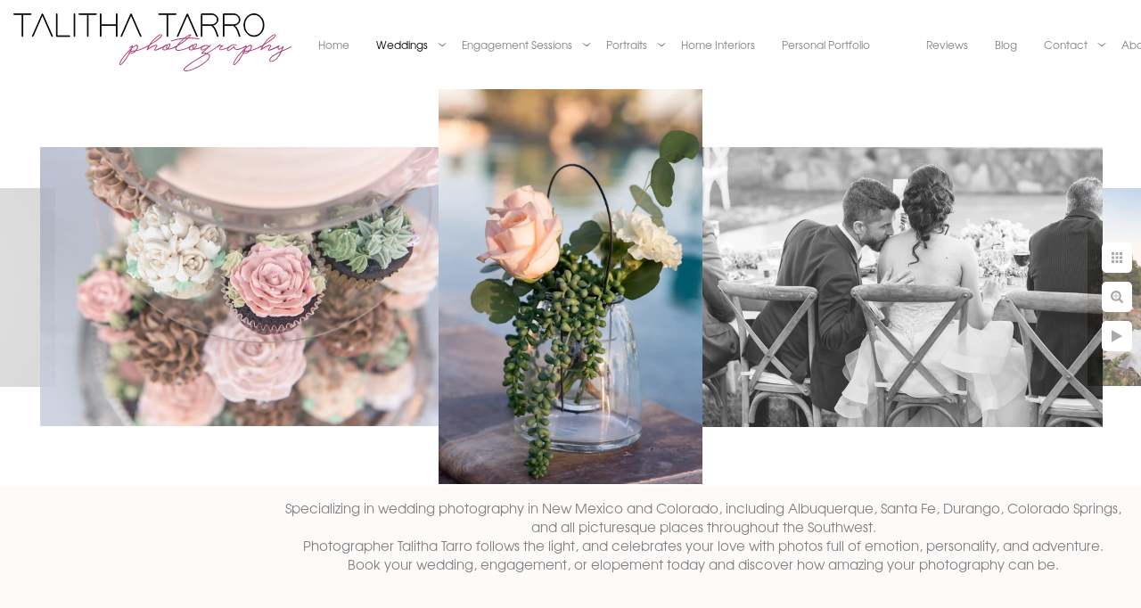

--- FILE ---
content_type: text/html; charset=utf-8
request_url: https://www.talithatarro.com/weddings/blame-ranch/blame-ranch-wedding-decor
body_size: 1710
content:
<!DOCTYPE html><!-- site by Good Gallery, www.goodgallery.com -->
<html class="no-js GalleryPage" lang="en">
<head>
    <link rel="dns-prefetch" href="//cdn.goodgallery.com" /><link rel="dns-prefetch" href="//www.google-analytics.com" />
	<link rel="shortcut icon" href="//cdn.goodgallery.com/8d8e64c6-8032-4abc-baab-5611b0b6c461/logo/26m14nbn/iuajdxt4rfy.ico" />
<link rel="icon" href="//cdn.goodgallery.com/8d8e64c6-8032-4abc-baab-5611b0b6c461/logo/26m14nbn/iuajdxt4rfy.svg" sizes="any" type="image/svg+xml" />

	<title>Blame Her Ranch Wedding decor - Blame Her Ranch Wedding, New Mexico | Talitha Tarro Photography - Talitha Tarro Photography</title>
	 <link rel="canonical" href="https://www.Talitha Tarro Photography/weddings/blame-ranch/blame-ranch-wedding-decor" />
	<style type="text/css">.YB:before{content: attr(data-c);display: block;height: 150em;}</style><link rel="stylesheet" type="text/css" href="//cdn.goodgallery.com/8d8e64c6-8032-4abc-baab-5611b0b6c461/d/Desktop-ODeCVQAy-1uG79aXkxvQiQ-2-NwX0SiNeNVWhQmV5xKv5Og.css" />
<script type="text/javascript" src="//cdn.goodgallery.com/8d8e64c6-8032-4abc-baab-5611b0b6c461/p/bundle-2teHGVEHG23F7yH4EM4Vng-20250629021656.js"></script>
    <script type="text/javascript" src="//cdn.goodgallery.com/8d8e64c6-8032-4abc-baab-5611b0b6c461/d/PageData-374y1qs8-0a06478e-d3cf-4492-b1d7-c1acef5341d4-NwX0SiNeNVWhQmV5xKv5Og-2.js"></script>
    <meta name="viewport" content="width=device-width, initial-scale=1, maximum-scale=1.0, user-scalable=no" />
	<meta name="apple-mobile-web-app-capable" content="yes" />
    <!--[if lt IE 9]><script type="text/javascript" src="/admin/Scripts/excanvas.compiled.js"></script><script type="text/javascript" src="/admin/Scripts/jQuery.XDomainRequest.js"></script><![endif]-->

<meta property="og:url" content="https://www.Talitha Tarro Photography/weddings/blame-ranch/blame-ranch-wedding-decor" />
<meta property="og:type" content="website" />
<meta property="og:site_name" content="Talitha Tarro Photography" />
<meta property="og:image" content="//cdn.goodgallery.com/8d8e64c6-8032-4abc-baab-5611b0b6c461/r/0800/2om8smds/blame-ranch-wedding-decor.jpg" />
<meta property="og:title" content="Blame Her Ranch Wedding decor - Blame Her Ranch Wedding, New Mexico | Talitha Tarro Photography - Talitha Tarro Photography" />
<meta property="og:description" />
<meta name="google-site-verification" content="SpImXEk3FXThEFebmlwqt4QQreSqlqNPjggdeso10sk" />

<!-- Global site tag (gtag.js) - Google Analytics -->
<script async src="https://www.googletagmanager.com/gtag/js?id=UA-109594451-1"></script>
<script>
  window.dataLayer = window.dataLayer || [];
  function gtag(){dataLayer.push(arguments);}
  gtag('js', new Date());

  gtag('config', 'UA-109594451-1');
</script>
</head>
<body data-page-type="gallery" data-page-id="0a06478e-d3cf-4492-b1d7-c1acef5341d4" data-tags="" data-menu-hash="NwX0SiNeNVWhQmV5xKv5Og" data-settings-hash="ODeCVQAy-1uG79aXkxvQiQ" data-fotomotoid="" data-imglocation="//cdn.goodgallery.com/8d8e64c6-8032-4abc-baab-5611b0b6c461/" data-cdn="//cdn.goodgallery.com/8d8e64c6-8032-4abc-baab-5611b0b6c461" data-stoken="374y1qs8" data-settingstemplateid="">
    <div id="layoutContainer">
        <div id="gallery"></div>
    </div>
    <div class="nscontainer YB">
            <div class="nextprev">
                    <a href="/weddings/blame-ranch/blame-ranch-wedding-cake" title="Blame Her Ranch Wedding cake" rel="prev" class="prev"><span>Previous</span></a>
                                    <a href="/weddings/blame-ranch/blame-ranch-wedding-love" title="Blame Her Ranch Wedding love" rel="next" class="next"><span>Next</span></a>
            </div>
    </div>
<noscript>            <div itemscope itemtype="http://schema.org/ImageObject" class="GGDownload YB">
                <div class="DownloadContainer">
                    <div class="PhotoContainer">
                        <div class="ActualPhoto">
                            <meta itemprop="name" content="Blame Her Ranch Wedding decor" />
                            <img alt="Blame Her Ranch Wedding decor" src="//cdn.goodgallery.com/8d8e64c6-8032-4abc-baab-5611b0b6c461/r/0800/2om8smds/blame-ranch-wedding-decor.jpg" title="Blame Her Ranch Wedding decor" itemprop="contentURL" />
                            <meta itemprop="description" />
                            <meta itemprop="representativeOfPage" content="true" />
                                <meta itemprop="contentLocation" content="54 Co Rd B31A, Ribera, NM 87560" />
                        </div>
                    </div>
                </div>
            </div>
</noscript>            
            <div class="fulljustify toplevelmenu YB">
                    <a href="/" title="New Mexico Wedding Photographer"><span>Home</span></a>
                    <a href="/weddings" title="Photo Blog for Weddings in New Mexico | Talitha Tarro Photography"><span>Weddings</span></a>
                    <a href="/engagement-sessions" title="Engagements in New Mexico | Talitha Tarro Photography"><span>Engagement Sessions</span></a>
                    <a href="/portraits" title="Portraits"><span>Portraits</span></a>
                    <a href="/home-interiors" title="Home Interiors"><span>Home Interiors</span></a>
                    <a href="/personal-portfolio" title="Personal Portfolio"><span>Personal Portfolio</span></a>
                    <a><span>&nbsp;</span></a>
                    <a href="/reviews" title="Reviews for Talitha Tarro Photography based in Albuquerque, New Mexico."><span>Reviews</span></a>
                    <a href="/blog/" title="Talitha Tarro Photography Blog | Portraits &amp; Weddings in New Mexico"><span>Blog</span></a>
                    <a href="/contact" title="Contact Me"><span>Contact</span></a>
                    <a href="/about" title="About"><span>About</span></a>
                    <a href="/pricing-resources" title="Pricing &amp; Resources"><span>Pricing & Resources</span></a>
            </div>
        
            </body>
</html>


--- FILE ---
content_type: text/html; charset=utf-8
request_url: https://www.talithatarro.com/weddings/blame-ranch?IsAjax=1
body_size: 25906
content:
<!DOCTYPE html><!-- site by Good Gallery, www.goodgallery.com -->
<html class="no-js GalleryPage ">
<head>
<title>Blame Her Ranch Wedding, New Mexico | Talitha Tarro Photography - Talitha Tarro Photography</title>
<meta name="description" content="Beautiful, colorful wedding at Blame Her Ranch in Ribera, New Mexico, photographed by leading photographer, Talitha Tarro" />
<link rel="dns-prefetch" href="//cdn.goodgallery.com" /><link rel="dns-prefetch" href="//www.google-analytics.com" />
<link rel="shortcut icon" href="//cdn.goodgallery.com/8d8e64c6-8032-4abc-baab-5611b0b6c461/logo/26m14nbn/iuajdxt4rfy.ico" />
<link rel="icon" href="//cdn.goodgallery.com/8d8e64c6-8032-4abc-baab-5611b0b6c461/logo/26m14nbn/iuajdxt4rfy.svg" sizes="any" type="image/svg+xml" />

 <meta name="robots" content="noarchive" /> 	 <link rel="canonical" href="https://www.Talitha Tarro Photography/weddings/blame-ranch" />
 <style type="text/css">.YB:before{content: attr(data-c);display: block;height: 150em;}</style><link rel="stylesheet" type="text/css" media="print" onload="if(media!='all')media='all'" href="//cdn.goodgallery.com/8d8e64c6-8032-4abc-baab-5611b0b6c461/d/Desktop-ODeCVQAy-1uG79aXkxvQiQ-2-NwX0SiNeNVWhQmV5xKv5Og.css" />
<script type="text/javascript" src="//cdn.goodgallery.com/8d8e64c6-8032-4abc-baab-5611b0b6c461/p/bundle-2teHGVEHG23F7yH4EM4Vng-20250629021656.js"></script>
<script type="text/javascript" src="//cdn.goodgallery.com/8d8e64c6-8032-4abc-baab-5611b0b6c461/d/PageData-374y1qs8-0a06478e-d3cf-4492-b1d7-c1acef5341d4-NwX0SiNeNVWhQmV5xKv5Og-2.js"></script>
<!--[if lt IE 9]><script type="text/javascript" src="/admin/Scripts/jQuery.XDomainRequest.js"></script><![endif]-->

<meta property="og:url" content="https://www.Talitha Tarro Photography/weddings/blame-ranch" />
<meta property="og:type" content="website" />
<meta property="og:site_name" content="Talitha Tarro Photography" />
<meta property="og:image" content="https://cdn.goodgallery.com/8d8e64c6-8032-4abc-baab-5611b0b6c461/s/0200/2om8so5z/blame-ranch-wedding-getting-ready.jpg"/><meta property="og:image" content="https://cdn.goodgallery.com/8d8e64c6-8032-4abc-baab-5611b0b6c461/s/0200/2om8so50/blame-ranch-wedding-diamond-ring-hammered-band.jpg"/><meta property="og:image" content="https://cdn.goodgallery.com/8d8e64c6-8032-4abc-baab-5611b0b6c461/s/0200/2om8so4w/blame-ranch-wedding-bouquet.jpg"/><meta property="og:image" content="https://cdn.goodgallery.com/8d8e64c6-8032-4abc-baab-5611b0b6c461/s/0200/2om8so5a/best-man-groom-helps-tie-tie-father-bride-looks-barn-blame-ranch-talitha-tarro-photography.jpg"/><meta property="og:image" content="https://cdn.goodgallery.com/8d8e64c6-8032-4abc-baab-5611b0b6c461/s/0200/2om8so4u/blame-ranch-wedding-groom.jpg"/><meta property="og:image" content="https://cdn.goodgallery.com/8d8e64c6-8032-4abc-baab-5611b0b6c461/s/0200/2om8so56/blame-ranch-wedding-tequila.jpg"/><meta property="og:image" content="https://cdn.goodgallery.com/8d8e64c6-8032-4abc-baab-5611b0b6c461/s/0200/2om8so3n/blame-ranch-wedding-groom-cufflinks.jpg"/><meta property="og:image" content="https://cdn.goodgallery.com/8d8e64c6-8032-4abc-baab-5611b0b6c461/s/0200/2om8so51/blame-ranch-wedding-mother-groom.jpg"/><meta property="og:image" content="https://cdn.goodgallery.com/8d8e64c6-8032-4abc-baab-5611b0b6c461/s/0200/2om8so5e/blame-ranch-wedding-tequila-shot.jpg"/><meta property="og:image" content="https://cdn.goodgallery.com/8d8e64c6-8032-4abc-baab-5611b0b6c461/s/0200/2om8so4w/blame-ranch-wedding-barn.jpg"/><meta property="og:image" content="https://cdn.goodgallery.com/8d8e64c6-8032-4abc-baab-5611b0b6c461/s/0200/2om8so3n/blame-ranch-wedding-maid-honor.jpg"/><meta property="og:image" content="https://cdn.goodgallery.com/8d8e64c6-8032-4abc-baab-5611b0b6c461/s/0200/2om8so4z/blame-ranch-wedding-mother-bride.jpg"/><meta property="og:image" content="https://cdn.goodgallery.com/8d8e64c6-8032-4abc-baab-5611b0b6c461/s/0200/2om8so52/blame-ranch-wedding-candid.jpg"/><meta property="og:image" content="https://cdn.goodgallery.com/8d8e64c6-8032-4abc-baab-5611b0b6c461/s/0200/2om8so5g/blame-ranch-wedding-bridesmaids.jpg"/><meta property="og:image" content="https://cdn.goodgallery.com/8d8e64c6-8032-4abc-baab-5611b0b6c461/s/0200/2om8so54/blame-ranch-wedding-bridal-suite.jpg"/><meta property="og:image" content="https://cdn.goodgallery.com/8d8e64c6-8032-4abc-baab-5611b0b6c461/s/0200/2om8so4y/blame-ranch-wedding-photojournalism.jpg"/><meta property="og:image" content="https://cdn.goodgallery.com/8d8e64c6-8032-4abc-baab-5611b0b6c461/s/0200/2om8so59/blame-ranch-wedding-putting-dress.jpg"/><meta property="og:image" content="https://cdn.goodgallery.com/8d8e64c6-8032-4abc-baab-5611b0b6c461/s/0200/2om8so58/v0dxfmd0xog.jpg"/><meta property="og:image" content="https://cdn.goodgallery.com/8d8e64c6-8032-4abc-baab-5611b0b6c461/s/0200/2om8so4z/blame-ranch-wedding-dress-detail.jpg"/><meta property="og:image" content="https://cdn.goodgallery.com/8d8e64c6-8032-4abc-baab-5611b0b6c461/s/0200/2om8so5t/sdcrvud4dzm.jpg"/><meta property="og:image" content="https://cdn.goodgallery.com/8d8e64c6-8032-4abc-baab-5611b0b6c461/s/0200/2om8so5c/blame-ranch-wedding-parents.jpg"/><meta property="og:image" content="https://cdn.goodgallery.com/8d8e64c6-8032-4abc-baab-5611b0b6c461/s/0200/2om8so5o/blame-ranch-wedding-happy-tears.jpg"/><meta property="og:image" content="https://cdn.goodgallery.com/8d8e64c6-8032-4abc-baab-5611b0b6c461/s/0200/2om8so51/blame-ranch-wedding-bridal-portrait.jpg"/><meta property="og:image" content="https://cdn.goodgallery.com/8d8e64c6-8032-4abc-baab-5611b0b6c461/s/0200/2om8so5a/blame-ranch-wedding-bridesmaids-barn.jpg"/><meta property="og:image" content="https://cdn.goodgallery.com/8d8e64c6-8032-4abc-baab-5611b0b6c461/s/0200/2om8so55/blame-ranch-wedding-arch.jpg"/><meta property="og:image" content="https://cdn.goodgallery.com/8d8e64c6-8032-4abc-baab-5611b0b6c461/s/0200/2om8so3n/blame-ranch-wedding-mog.jpg"/><meta property="og:image" content="https://cdn.goodgallery.com/8d8e64c6-8032-4abc-baab-5611b0b6c461/s/0200/2om8so5b/blame-ranch-wedding-hug.jpg"/><meta property="og:image" content="https://cdn.goodgallery.com/8d8e64c6-8032-4abc-baab-5611b0b6c461/s/0200/2om8so5p/blame-ranch-wedding-procession.jpg"/><meta property="og:image" content="https://cdn.goodgallery.com/8d8e64c6-8032-4abc-baab-5611b0b6c461/s/0200/2om8so5u/blame-ranch-wedding-ceremony.jpg"/><meta property="og:image" content="https://cdn.goodgallery.com/8d8e64c6-8032-4abc-baab-5611b0b6c461/s/0200/2om8so5k/blame-ranch-wedding-groom-ceremony.jpg"/><meta property="og:image" content="https://cdn.goodgallery.com/8d8e64c6-8032-4abc-baab-5611b0b6c461/s/0200/2om8so5b/blame-ranch-wedding-bride-ceremony.jpg"/><meta property="og:image" content="https://cdn.goodgallery.com/8d8e64c6-8032-4abc-baab-5611b0b6c461/s/0200/2om8so5h/blame-ranch-wedding-ceremony-moment.jpg"/><meta property="og:image" content="https://cdn.goodgallery.com/8d8e64c6-8032-4abc-baab-5611b0b6c461/s/0200/2om8so56/blame-ranch-wedding-priest.jpg"/><meta property="og:image" content="https://cdn.goodgallery.com/8d8e64c6-8032-4abc-baab-5611b0b6c461/s/0200/2om8so5g/blame-ranch-wedding-aras.jpg"/><meta property="og:image" content="https://cdn.goodgallery.com/8d8e64c6-8032-4abc-baab-5611b0b6c461/s/0200/2om8so3m/blame-ranch-wedding-creative.jpg"/><meta property="og:image" content="https://cdn.goodgallery.com/8d8e64c6-8032-4abc-baab-5611b0b6c461/s/0200/2om8so53/blame-ranch-wedding-blessing.jpg"/><script type="application/ld+json">{ "@context": "https://schema.org", "@type": "Organization", "url": "http://www.Talitha Tarro Photography", "logo": "https://logocdn.goodgallery.com/8d8e64c6-8032-4abc-baab-5611b0b6c461/624x0/26m14mfs/rlw104jfdk4.png" }</script>
<script type="application/ld+json">{ "@context": "http://schema.org", "@type": "BreadcrumbList", "itemListElement": [ { "@type": "ListItem", "position": "1", "item": { "@id": "https://www.talithatarro.com/", "name": "Home" } }, { "@type": "ListItem", "position": "2", "item": { "@id": "https://www.talithatarro.com/weddings", "name": "Weddings" } }, { "@type": "ListItem", "position": "3", "item": { "@id": "https://www.talithatarro.com/weddings/blame-ranch", "name": "Blame Her Ranch" } } ] }</script>
<meta name="google-site-verification" content="SpImXEk3FXThEFebmlwqt4QQreSqlqNPjggdeso10sk" />

<!-- Global site tag (gtag.js) - Google Analytics -->
<script async src="https://www.googletagmanager.com/gtag/js?id=UA-109594451-1"></script>
<script>
  window.dataLayer = window.dataLayer || [];
  function gtag(){dataLayer.push(arguments);}
  gtag('js', new Date());

  gtag('config', 'UA-109594451-1');
</script>
<style type="text/css" data-id="inline">
html.js, html.js body {margin:0;padding:0;}
div.ThumbnailPanelThumbnailContainer div.Placeholder, div.ThumbnailPanelThumbnailContainer .CVThumb {position: absolute;left: 0px;top: 0px;height: 100%;width: 100%;border: 0px} div.ThumbnailPanelThumbnailContainer .CVThumb {text-align: center} div.ThumbnailPanelThumbnailContainer .CVThumb img {max-width: 100%;width: 100%;border: 0px} span.ThumbnailPanelEntityLoaded div.Placeholder {display: none;}
html.no-js .CVThumb img {opacity:0} div.ThumbnailPanelThumbnailContainer {overflow:hidden;position:absolute;top:0px;left:0px} .YB:before{content: attr(data-c);display: block;height: 150em;width:100%;background-color:#FFFFFF;position:fixed;z-index:9999;}
.GalleryUIThumbnailPanelContainerParent {background-color:#FFFFFF}
ul.GalleryUIMenu {list-style: none;margin: 0;padding: 0} ul.GalleryUIMenu a {text-decoration: none} ul.GalleryUIMenu li {position: relative; white-space: nowrap}
.GalleryUISiteNavigation {background-color: rgba(255, 255, 255, 1);width:100%;min-height:100px}
.GalleryUIMenuTopLevel .GalleryUIMenu {display: inline-block} ul.GalleryUIMenu li, div.GalleryUIMenuSubMenuDiv li {text-transform:none}
.GalleryUIMenuTopLevel .GalleryUIMenu > li {display:inline-block;padding: 7px 15px 7px 15px;border:0px solid #FFFFFF;border-left-width:0px;border-top-width:0px;white-space:nowrap;text-align:right}
.GalleryUIMenu > li {color:#808080;background-color:rgba(255, 255, 255, 1);font-size:12px;;position:relative}
.GalleryUIMenu > li > a {color:#808080} .GalleryUIMenu > li.Active > a {color:#000000}
.GalleryUIMenu > li.Active {color:#000000;background-color:rgba(255, 255, 255, 1)}
span.SubMenuArrow,span.SubMenuArrowLeft,span.SubMenuArrowRight,span.SubMenuArrowUp,span.SubMenuArrowDown {display:block;position:absolute;top:50%;right:2px;margin-top:-5px;height:10px;width:10px;background-color:transparent;} span.SubMenuArrowSizing {display:inline-block;width:10px;height:10px;opacity:0;margin-right:-2px;}

.GalleryUISiteNavigation {display:flex;align-items:center;}


html { font-family: 'TeX Gyre Adventor', sans-serif ; } @font-face {     font-display:swap;font-family: 'TeX Gyre Adventor';     font-style: normal;     font-weight: 400;     src: local('TeX Gyre Adventor'), url(https://cdn.goodgallery.com/GoogleFont/TeX_Gyre_Adventor/texgyreadventor-regular.otf) format('opentype'); } @font-face {     font-display:swap;font-family: 'TeX Gyre Adventor';     font-style: italic;     font-weight: 400;     src: local('TeX Gyre Adventor Italic'), url(https://cdn.goodgallery.com/GoogleFont/TeX_Gyre_Adventor/texgyreadventor-italic.otf) format('opentype'); } @font-face {     font-display:swap;font-family: 'TeX Gyre Adventor';     font-style: normal;     font-weight: 700;     src: local('TeX Gyre Adventor Bold'), url(https://cdn.goodgallery.com/GoogleFont/TeX_Gyre_Adventor/texgyreadventor-bold.otf) format('opentype'); } @font-face {     font-display:swap;font-family: 'TeX Gyre Adventor';     font-style: italic;     font-weight: 700;     src: local('TeX Gyre Adventor Bold Italic'), url(https://cdn.goodgallery.com/GoogleFont/TeX_Gyre_Adventor/texgyreadventor-bolditalic.otf) format('opentype'); }
.GalleryUIMenu, .GalleryUIMenu a { font-family: 'TeX Gyre Adventor', sans-serif ; } @font-face {     font-display:swap;font-family: 'TeX Gyre Adventor';     font-style: normal;     font-weight: 400;     src: local('TeX Gyre Adventor'), url(https://cdn.goodgallery.com/GoogleFont/TeX_Gyre_Adventor/texgyreadventor-regular.otf) format('opentype'); } @font-face {     font-display:swap;font-family: 'TeX Gyre Adventor';     font-style: italic;     font-weight: 400;     src: local('TeX Gyre Adventor Italic'), url(https://cdn.goodgallery.com/GoogleFont/TeX_Gyre_Adventor/texgyreadventor-italic.otf) format('opentype'); } @font-face {     font-display:swap;font-family: 'TeX Gyre Adventor';     font-style: normal;     font-weight: 700;     src: local('TeX Gyre Adventor Bold'), url(https://cdn.goodgallery.com/GoogleFont/TeX_Gyre_Adventor/texgyreadventor-bold.otf) format('opentype'); } @font-face {     font-display:swap;font-family: 'TeX Gyre Adventor';     font-style: italic;     font-weight: 700;     src: local('TeX Gyre Adventor Bold Italic'), url(https://cdn.goodgallery.com/GoogleFont/TeX_Gyre_Adventor/texgyreadventor-bolditalic.otf) format('opentype'); }
.PageTemplateText,.CaptionContainer,.PageInformationArea,.GGTextContent { font-family: 'TeX Gyre Adventor', sans-serif ; } @font-face {     font-display:swap;font-family: 'TeX Gyre Adventor';     font-style: normal;     font-weight: 400;     src: local('TeX Gyre Adventor'), url(https://cdn.goodgallery.com/GoogleFont/TeX_Gyre_Adventor/texgyreadventor-regular.otf) format('opentype'); } @font-face {     font-display:swap;font-family: 'TeX Gyre Adventor';     font-style: italic;     font-weight: 400;     src: local('TeX Gyre Adventor Italic'), url(https://cdn.goodgallery.com/GoogleFont/TeX_Gyre_Adventor/texgyreadventor-italic.otf) format('opentype'); } @font-face {     font-display:swap;font-family: 'TeX Gyre Adventor';     font-style: normal;     font-weight: 700;     src: local('TeX Gyre Adventor Bold'), url(https://cdn.goodgallery.com/GoogleFont/TeX_Gyre_Adventor/texgyreadventor-bold.otf) format('opentype'); } @font-face {     font-display:swap;font-family: 'TeX Gyre Adventor';     font-style: italic;     font-weight: 700;     src: local('TeX Gyre Adventor Bold Italic'), url(https://cdn.goodgallery.com/GoogleFont/TeX_Gyre_Adventor/texgyreadventor-bolditalic.otf) format('opentype'); }
h1, h2, h3, h4, h5, h6 { font-family: 'TeX Gyre Adventor', sans-serif ;font-weight:700; } @font-face {     font-display:swap;font-family: 'TeX Gyre Adventor';     font-style: normal;     font-weight: 400;     src: local('TeX Gyre Adventor'), url(https://cdn.goodgallery.com/GoogleFont/TeX_Gyre_Adventor/texgyreadventor-regular.otf) format('opentype'); } @font-face {     font-display:swap;font-family: 'TeX Gyre Adventor';     font-style: italic;     font-weight: 400;     src: local('TeX Gyre Adventor Italic'), url(https://cdn.goodgallery.com/GoogleFont/TeX_Gyre_Adventor/texgyreadventor-italic.otf) format('opentype'); } @font-face {     font-display:swap;font-family: 'TeX Gyre Adventor';     font-style: normal;     font-weight: 700;     src: local('TeX Gyre Adventor Bold'), url(https://cdn.goodgallery.com/GoogleFont/TeX_Gyre_Adventor/texgyreadventor-bold.otf) format('opentype'); } @font-face {     font-display:swap;font-family: 'TeX Gyre Adventor';     font-style: italic;     font-weight: 700;     src: local('TeX Gyre Adventor Bold Italic'), url(https://cdn.goodgallery.com/GoogleFont/TeX_Gyre_Adventor/texgyreadventor-bolditalic.otf) format('opentype'); }
.GalleryUIContainer .NameMark { font-family: 'TeX Gyre Adventor', sans-serif ; } @font-face {     font-display:swap;font-family: 'TeX Gyre Adventor';     font-style: normal;     font-weight: 400;     src: local('TeX Gyre Adventor'), url(https://cdn.goodgallery.com/GoogleFont/TeX_Gyre_Adventor/texgyreadventor-regular.otf) format('opentype'); } @font-face {     font-display:swap;font-family: 'TeX Gyre Adventor';     font-style: italic;     font-weight: 400;     src: local('TeX Gyre Adventor Italic'), url(https://cdn.goodgallery.com/GoogleFont/TeX_Gyre_Adventor/texgyreadventor-italic.otf) format('opentype'); } @font-face {     font-display:swap;font-family: 'TeX Gyre Adventor';     font-style: normal;     font-weight: 700;     src: local('TeX Gyre Adventor Bold'), url(https://cdn.goodgallery.com/GoogleFont/TeX_Gyre_Adventor/texgyreadventor-bold.otf) format('opentype'); } @font-face {     font-display:swap;font-family: 'TeX Gyre Adventor';     font-style: italic;     font-weight: 700;     src: local('TeX Gyre Adventor Bold Italic'), url(https://cdn.goodgallery.com/GoogleFont/TeX_Gyre_Adventor/texgyreadventor-bolditalic.otf) format('opentype'); }
.GalleryMenuContent .GGMenuPageHeading { font-family: 'TeX Gyre Adventor', sans-serif ; } @font-face {     font-display:swap;font-family: 'TeX Gyre Adventor';     font-style: normal;     font-weight: 400;     src: local('TeX Gyre Adventor'), url(https://cdn.goodgallery.com/GoogleFont/TeX_Gyre_Adventor/texgyreadventor-regular.otf) format('opentype'); } @font-face {     font-display:swap;font-family: 'TeX Gyre Adventor';     font-style: italic;     font-weight: 400;     src: local('TeX Gyre Adventor Italic'), url(https://cdn.goodgallery.com/GoogleFont/TeX_Gyre_Adventor/texgyreadventor-italic.otf) format('opentype'); } @font-face {     font-display:swap;font-family: 'TeX Gyre Adventor';     font-style: normal;     font-weight: 700;     src: local('TeX Gyre Adventor Bold'), url(https://cdn.goodgallery.com/GoogleFont/TeX_Gyre_Adventor/texgyreadventor-bold.otf) format('opentype'); } @font-face {     font-display:swap;font-family: 'TeX Gyre Adventor';     font-style: italic;     font-weight: 700;     src: local('TeX Gyre Adventor Bold Italic'), url(https://cdn.goodgallery.com/GoogleFont/TeX_Gyre_Adventor/texgyreadventor-bolditalic.otf) format('opentype'); }
.GMLabel { font-family: 'TeX Gyre Adventor', sans-serif ; } @font-face {     font-display:swap;font-family: 'TeX Gyre Adventor';     font-style: normal;     font-weight: 400;     src: local('TeX Gyre Adventor'), url(https://cdn.goodgallery.com/GoogleFont/TeX_Gyre_Adventor/texgyreadventor-regular.otf) format('opentype'); } @font-face {     font-display:swap;font-family: 'TeX Gyre Adventor';     font-style: italic;     font-weight: 400;     src: local('TeX Gyre Adventor Italic'), url(https://cdn.goodgallery.com/GoogleFont/TeX_Gyre_Adventor/texgyreadventor-italic.otf) format('opentype'); } @font-face {     font-display:swap;font-family: 'TeX Gyre Adventor';     font-style: normal;     font-weight: 700;     src: local('TeX Gyre Adventor Bold'), url(https://cdn.goodgallery.com/GoogleFont/TeX_Gyre_Adventor/texgyreadventor-bold.otf) format('opentype'); } @font-face {     font-display:swap;font-family: 'TeX Gyre Adventor';     font-style: italic;     font-weight: 700;     src: local('TeX Gyre Adventor Bold Italic'), url(https://cdn.goodgallery.com/GoogleFont/TeX_Gyre_Adventor/texgyreadventor-bolditalic.otf) format('opentype'); }
.GMTagline { font-family: 'TeX Gyre Adventor', sans-serif ; } @font-face {     font-display:swap;font-family: 'TeX Gyre Adventor';     font-style: normal;     font-weight: 400;     src: local('TeX Gyre Adventor'), url(https://cdn.goodgallery.com/GoogleFont/TeX_Gyre_Adventor/texgyreadventor-regular.otf) format('opentype'); } @font-face {     font-display:swap;font-family: 'TeX Gyre Adventor';     font-style: italic;     font-weight: 400;     src: local('TeX Gyre Adventor Italic'), url(https://cdn.goodgallery.com/GoogleFont/TeX_Gyre_Adventor/texgyreadventor-italic.otf) format('opentype'); } @font-face {     font-display:swap;font-family: 'TeX Gyre Adventor';     font-style: normal;     font-weight: 700;     src: local('TeX Gyre Adventor Bold'), url(https://cdn.goodgallery.com/GoogleFont/TeX_Gyre_Adventor/texgyreadventor-bold.otf) format('opentype'); } @font-face {     font-display:swap;font-family: 'TeX Gyre Adventor';     font-style: italic;     font-weight: 700;     src: local('TeX Gyre Adventor Bold Italic'), url(https://cdn.goodgallery.com/GoogleFont/TeX_Gyre_Adventor/texgyreadventor-bolditalic.otf) format('opentype'); }
div.GGForm label.SectionHeading { font-family: 'TeX Gyre Adventor', sans-serif ; } @font-face {     font-display:swap;font-family: 'TeX Gyre Adventor';     font-style: normal;     font-weight: 400;     src: local('TeX Gyre Adventor'), url(https://cdn.goodgallery.com/GoogleFont/TeX_Gyre_Adventor/texgyreadventor-regular.otf) format('opentype'); } @font-face {     font-display:swap;font-family: 'TeX Gyre Adventor';     font-style: italic;     font-weight: 400;     src: local('TeX Gyre Adventor Italic'), url(https://cdn.goodgallery.com/GoogleFont/TeX_Gyre_Adventor/texgyreadventor-italic.otf) format('opentype'); } @font-face {     font-display:swap;font-family: 'TeX Gyre Adventor';     font-style: normal;     font-weight: 700;     src: local('TeX Gyre Adventor Bold'), url(https://cdn.goodgallery.com/GoogleFont/TeX_Gyre_Adventor/texgyreadventor-bold.otf) format('opentype'); } @font-face {     font-display:swap;font-family: 'TeX Gyre Adventor';     font-style: italic;     font-weight: 700;     src: local('TeX Gyre Adventor Bold Italic'), url(https://cdn.goodgallery.com/GoogleFont/TeX_Gyre_Adventor/texgyreadventor-bolditalic.otf) format('opentype'); }
.GGHamburgerMenuLabel { font-family: 'TeX Gyre Adventor', sans-serif ; } @font-face {     font-display:swap;font-family: 'TeX Gyre Adventor';     font-style: normal;     font-weight: 400;     src: local('TeX Gyre Adventor'), url(https://cdn.goodgallery.com/GoogleFont/TeX_Gyre_Adventor/texgyreadventor-regular.otf) format('opentype'); } @font-face {     font-display:swap;font-family: 'TeX Gyre Adventor';     font-style: italic;     font-weight: 400;     src: local('TeX Gyre Adventor Italic'), url(https://cdn.goodgallery.com/GoogleFont/TeX_Gyre_Adventor/texgyreadventor-italic.otf) format('opentype'); } @font-face {     font-display:swap;font-family: 'TeX Gyre Adventor';     font-style: normal;     font-weight: 700;     src: local('TeX Gyre Adventor Bold'), url(https://cdn.goodgallery.com/GoogleFont/TeX_Gyre_Adventor/texgyreadventor-bold.otf) format('opentype'); } @font-face {     font-display:swap;font-family: 'TeX Gyre Adventor';     font-style: italic;     font-weight: 700;     src: local('TeX Gyre Adventor Bold Italic'), url(https://cdn.goodgallery.com/GoogleFont/TeX_Gyre_Adventor/texgyreadventor-bolditalic.otf) format('opentype'); }
h2 { font-family: 'TeX Gyre Adventor', sans-serif ;font-weight:700; } @font-face {     font-display:swap;font-family: 'TeX Gyre Adventor';     font-style: normal;     font-weight: 400;     src: local('TeX Gyre Adventor'), url(https://cdn.goodgallery.com/GoogleFont/TeX_Gyre_Adventor/texgyreadventor-regular.otf) format('opentype'); } @font-face {     font-display:swap;font-family: 'TeX Gyre Adventor';     font-style: italic;     font-weight: 400;     src: local('TeX Gyre Adventor Italic'), url(https://cdn.goodgallery.com/GoogleFont/TeX_Gyre_Adventor/texgyreadventor-italic.otf) format('opentype'); } @font-face {     font-display:swap;font-family: 'TeX Gyre Adventor';     font-style: normal;     font-weight: 700;     src: local('TeX Gyre Adventor Bold'), url(https://cdn.goodgallery.com/GoogleFont/TeX_Gyre_Adventor/texgyreadventor-bold.otf) format('opentype'); } @font-face {     font-display:swap;font-family: 'TeX Gyre Adventor';     font-style: italic;     font-weight: 700;     src: local('TeX Gyre Adventor Bold Italic'), url(https://cdn.goodgallery.com/GoogleFont/TeX_Gyre_Adventor/texgyreadventor-bolditalic.otf) format('opentype'); }
h3 { font-family: 'TeX Gyre Adventor', sans-serif ;font-weight:700; } @font-face {     font-display:swap;font-family: 'TeX Gyre Adventor';     font-style: normal;     font-weight: 400;     src: local('TeX Gyre Adventor'), url(https://cdn.goodgallery.com/GoogleFont/TeX_Gyre_Adventor/texgyreadventor-regular.otf) format('opentype'); } @font-face {     font-display:swap;font-family: 'TeX Gyre Adventor';     font-style: italic;     font-weight: 400;     src: local('TeX Gyre Adventor Italic'), url(https://cdn.goodgallery.com/GoogleFont/TeX_Gyre_Adventor/texgyreadventor-italic.otf) format('opentype'); } @font-face {     font-display:swap;font-family: 'TeX Gyre Adventor';     font-style: normal;     font-weight: 700;     src: local('TeX Gyre Adventor Bold'), url(https://cdn.goodgallery.com/GoogleFont/TeX_Gyre_Adventor/texgyreadventor-bold.otf) format('opentype'); } @font-face {     font-display:swap;font-family: 'TeX Gyre Adventor';     font-style: italic;     font-weight: 700;     src: local('TeX Gyre Adventor Bold Italic'), url(https://cdn.goodgallery.com/GoogleFont/TeX_Gyre_Adventor/texgyreadventor-bolditalic.otf) format('opentype'); }
h4 { font-family: 'TeX Gyre Adventor', sans-serif ;font-weight:700; } @font-face {     font-display:swap;font-family: 'TeX Gyre Adventor';     font-style: normal;     font-weight: 400;     src: local('TeX Gyre Adventor'), url(https://cdn.goodgallery.com/GoogleFont/TeX_Gyre_Adventor/texgyreadventor-regular.otf) format('opentype'); } @font-face {     font-display:swap;font-family: 'TeX Gyre Adventor';     font-style: italic;     font-weight: 400;     src: local('TeX Gyre Adventor Italic'), url(https://cdn.goodgallery.com/GoogleFont/TeX_Gyre_Adventor/texgyreadventor-italic.otf) format('opentype'); } @font-face {     font-display:swap;font-family: 'TeX Gyre Adventor';     font-style: normal;     font-weight: 700;     src: local('TeX Gyre Adventor Bold'), url(https://cdn.goodgallery.com/GoogleFont/TeX_Gyre_Adventor/texgyreadventor-bold.otf) format('opentype'); } @font-face {     font-display:swap;font-family: 'TeX Gyre Adventor';     font-style: italic;     font-weight: 700;     src: local('TeX Gyre Adventor Bold Italic'), url(https://cdn.goodgallery.com/GoogleFont/TeX_Gyre_Adventor/texgyreadventor-bolditalic.otf) format('opentype'); }
h5 { font-family: 'TeX Gyre Adventor', sans-serif ;font-weight:700; } @font-face {     font-display:swap;font-family: 'TeX Gyre Adventor';     font-style: normal;     font-weight: 400;     src: local('TeX Gyre Adventor'), url(https://cdn.goodgallery.com/GoogleFont/TeX_Gyre_Adventor/texgyreadventor-regular.otf) format('opentype'); } @font-face {     font-display:swap;font-family: 'TeX Gyre Adventor';     font-style: italic;     font-weight: 400;     src: local('TeX Gyre Adventor Italic'), url(https://cdn.goodgallery.com/GoogleFont/TeX_Gyre_Adventor/texgyreadventor-italic.otf) format('opentype'); } @font-face {     font-display:swap;font-family: 'TeX Gyre Adventor';     font-style: normal;     font-weight: 700;     src: local('TeX Gyre Adventor Bold'), url(https://cdn.goodgallery.com/GoogleFont/TeX_Gyre_Adventor/texgyreadventor-bold.otf) format('opentype'); } @font-face {     font-display:swap;font-family: 'TeX Gyre Adventor';     font-style: italic;     font-weight: 700;     src: local('TeX Gyre Adventor Bold Italic'), url(https://cdn.goodgallery.com/GoogleFont/TeX_Gyre_Adventor/texgyreadventor-bolditalic.otf) format('opentype'); }
h6 { font-family: 'TeX Gyre Adventor', sans-serif ;font-weight:700; } @font-face {     font-display:swap;font-family: 'TeX Gyre Adventor';     font-style: normal;     font-weight: 400;     src: local('TeX Gyre Adventor'), url(https://cdn.goodgallery.com/GoogleFont/TeX_Gyre_Adventor/texgyreadventor-regular.otf) format('opentype'); } @font-face {     font-display:swap;font-family: 'TeX Gyre Adventor';     font-style: italic;     font-weight: 400;     src: local('TeX Gyre Adventor Italic'), url(https://cdn.goodgallery.com/GoogleFont/TeX_Gyre_Adventor/texgyreadventor-italic.otf) format('opentype'); } @font-face {     font-display:swap;font-family: 'TeX Gyre Adventor';     font-style: normal;     font-weight: 700;     src: local('TeX Gyre Adventor Bold'), url(https://cdn.goodgallery.com/GoogleFont/TeX_Gyre_Adventor/texgyreadventor-bold.otf) format('opentype'); } @font-face {     font-display:swap;font-family: 'TeX Gyre Adventor';     font-style: italic;     font-weight: 700;     src: local('TeX Gyre Adventor Bold Italic'), url(https://cdn.goodgallery.com/GoogleFont/TeX_Gyre_Adventor/texgyreadventor-bolditalic.otf) format('opentype'); }
h1 { line-height: 1.45; text-transform: none; text-align: left; letter-spacing: 0px; }
h2 { line-height: 1.45; text-transform: none; text-align: left; letter-spacing: 0px;  }
h3 { line-height: 1.45; text-transform: none; text-align: left; letter-spacing: 0px; }
h4 { line-height: 1.45; text-transform: none; text-align: left; letter-spacing: 0px; }
h5 { line-height: 1.45; text-transform: none; text-align: left; letter-spacing: 0px; }
h6 { line-height: 1.45; text-transform: none; text-align: left; letter-spacing: 0px; }
.PageTemplateText,.CaptionContainer,.PageInformationArea,.GGTextContent { line-height: 1.45; text-transform: none; text-align: left; }
ul.GGBottomNavigation span { font-family: 'TeX Gyre Adventor', sans-serif ; } @font-face {     font-display:swap;font-family: 'TeX Gyre Adventor';     font-style: normal;     font-weight: 400;     src: local('TeX Gyre Adventor'), url(https://cdn.goodgallery.com/GoogleFont/TeX_Gyre_Adventor/texgyreadventor-regular.otf) format('opentype'); } @font-face {     font-display:swap;font-family: 'TeX Gyre Adventor';     font-style: italic;     font-weight: 400;     src: local('TeX Gyre Adventor Italic'), url(https://cdn.goodgallery.com/GoogleFont/TeX_Gyre_Adventor/texgyreadventor-italic.otf) format('opentype'); } @font-face {     font-display:swap;font-family: 'TeX Gyre Adventor';     font-style: normal;     font-weight: 700;     src: local('TeX Gyre Adventor Bold'), url(https://cdn.goodgallery.com/GoogleFont/TeX_Gyre_Adventor/texgyreadventor-bold.otf) format('opentype'); } @font-face {     font-display:swap;font-family: 'TeX Gyre Adventor';     font-style: italic;     font-weight: 700;     src: local('TeX Gyre Adventor Bold Italic'), url(https://cdn.goodgallery.com/GoogleFont/TeX_Gyre_Adventor/texgyreadventor-bolditalic.otf) format('opentype'); }
.GGTextContent .GGBreadCrumbs .GGBreadCrumb, .GGTextContent .GGBreadCrumb span { font-family: 'TeX Gyre Adventor', sans-serif ; } @font-face {     font-display:swap;font-family: 'TeX Gyre Adventor';     font-style: normal;     font-weight: 400;     src: local('TeX Gyre Adventor'), url(https://cdn.goodgallery.com/GoogleFont/TeX_Gyre_Adventor/texgyreadventor-regular.otf) format('opentype'); } @font-face {     font-display:swap;font-family: 'TeX Gyre Adventor';     font-style: italic;     font-weight: 400;     src: local('TeX Gyre Adventor Italic'), url(https://cdn.goodgallery.com/GoogleFont/TeX_Gyre_Adventor/texgyreadventor-italic.otf) format('opentype'); } @font-face {     font-display:swap;font-family: 'TeX Gyre Adventor';     font-style: normal;     font-weight: 700;     src: local('TeX Gyre Adventor Bold'), url(https://cdn.goodgallery.com/GoogleFont/TeX_Gyre_Adventor/texgyreadventor-bold.otf) format('opentype'); } @font-face {     font-display:swap;font-family: 'TeX Gyre Adventor';     font-style: italic;     font-weight: 700;     src: local('TeX Gyre Adventor Bold Italic'), url(https://cdn.goodgallery.com/GoogleFont/TeX_Gyre_Adventor/texgyreadventor-bolditalic.otf) format('opentype'); }




div.GalleryUIThumbnailPanelContainerParent {
    background-color: #FFFFFF;
}

div.GGThumbActualContainer div.ThumbnailPanelCaptionContainer {
    position: unset;
    left: unset;
    top: unset;
}

html.js.GalleryPage.ThumbnailPanelActive {
    overflow: visible;
}

    
    html.GalleryPage.ThumbnailPanelActive div.GalleryUISiteNavigation {
        position: fixed !important;
    }
    

html.ThumbnailPanelActive body {
    overflow: visible;
}

html.ThumbnailPanelActive div.GalleryUIContentParent {
    overflow: visible;
}

div.GalleryUIThumbnailPanelContainer div.GGThumbModernContainer > div.GGTextContent {
    position: relative;
}

div.GGThumbActualContainer div.ThumbEntityContainer div.ThumbAspectContainer {
}

div.GGThumbActualContainer div.ThumbEntityContainer div.ThumbAspectContainer {
    height: 0;
    overflow: hidden;
    position: relative;
    border-radius: 0%;
    border: 1px solid rgba(255, 255, 255, 1);
    background-color: rgba(255, 255, 255, 1);
    opacity: 1;

    -moz-transition: opacity 0.15s, background-color 0.15s, border-color 0.15s, color 0.15s;
    -webkit-transition: opacity 0.15s, background-color 0.15s, border-color 0.15s, color 0.15s;
    -o-transition: opacity: 0.15s, background-color 0.15s, border-color 0.15s, color 0.15s;
    transition: opacity 0.15s, background-color 0.15s, border-color 0.15s, color 0.15s;
}

div.GGThumbActualContainer div.ThumbAspectContainer > div,
div.GGThumbModernContainer div.ThumbAspectContainer > div {
    position: absolute;
    left: 0;
    top: 0;
    height: 100%;
    width: 100%;
}

div.GGThumbActualContainer div.ThumbAspectContainer img,
div.GGThumbModernContainer div.ThumbAspectContainer img {
    min-width: 100%;
    min-height: 100%;
}

div.GGThumbActualContainer div.ThumbAspectContainer div.icon {
    position: absolute;
    left: unset;
    top: unset;
    right: 5px;
    bottom: 5px;
    cursor: pointer;

    -webkit-border-radius: 15%;
    -moz-border-radius: 15%;
    border-radius: 15%;
    height: 34px;
    width: 34px;
    padding: 5px;
    -moz-box-sizing: border-box;
    box-sizing: border-box;
}

div.ThumbEntityContainer div.ThumbCaption {
    display: none;
    overflow: hidden;
    
    cursor: pointer;
    padding: 20px;
    font-size: 12px;
    color: rgba(128, 128, 128, 1);
    background-color: rgba(255, 255, 255, 0.75);
    border: 0px solid rgba(128, 128, 128, 0.75);
    border-top-width: 0px;

    -moz-transition: opacity 0.15s, background-color 0.15s, border-color 0.15s, color 0.15s;
    -webkit-transition: opacity 0.15s, background-color 0.15s, border-color 0.15s, color 0.15s;
    -o-transition: opacity: 0.15s, background-color 0.15s, border-color 0.15s, color 0.15s;
    transition: opacity 0.15s, background-color 0.15s, border-color 0.15s, color 0.15s;

}

div.ThumbEntityContainer.ShowCaptions div.ThumbCaption {
    display: block;
}

html.ThumbnailPanelActive .GGCaption {
    display: none;
}

    
div.GGThumbActualContainer {
    display: grid;
    grid-template-columns: repeat(auto-fill, 350px);
    justify-content: center;
    grid-column-gap: 10px;
    margin: 45px 0px 45px 0px;
}

div.GGThumbActualContainer div.ThumbEntityContainer + div {
    margin-top: 10px;
}
    

div.GGThumbModernContainer div.ThumbAspectContainer {
    height: 0;
    overflow: hidden;
    position: relative;
    border: 1px solid rgba(255, 255, 255, 1);
    opacity: 1;

	-moz-transition: opacity 0.15s, background-color 0.15s, border-color 0.15s, color 0.15s;
	-webkit-transition: opacity 0.15s, background-color 0.15s, border-color 0.15s, color 0.15s;
	-o-transition: opacity: 0.15s, background-color 0.15s, border-color 0.15s, color 0.15s;
	transition: opacity 0.15s, background-color 0.15s, border-color 0.15s, color 0.15s;
}

div.GGThumbModernContainer div.ThumbCoverImage {
    margin: 45px 0px 45px 0px;
}

@media (hover: hover) {
    div.GGThumbActualContainer div.ThumbEntityContainer:hover div.ThumbAspectContainer {
        opacity: 0.9;
        border-color: rgba(219, 112, 147, 1);
    }

    div.ThumbEntityContainer:hover div.ThumbCaption {
        color: rgba(0, 0, 0, 1);
        background-color: rgba(211, 211, 211, 1);
        border-color: rgba(0, 0, 0, 1);
    }

    div.GGThumbModernContainer div.ThumbCoverImage:hover div.ThumbAspectContainer {
        opacity: 0.9;
        border-color: rgba(219, 112, 147, 1);
    }
}
</style>
</head>
<body data-page-type="gallery" class="GalleryUIContainer" data-page-id="0a06478e-d3cf-4492-b1d7-c1acef5341d4" data-tags="" data-menu-hash="NwX0SiNeNVWhQmV5xKv5Og" data-settings-hash="ODeCVQAy-1uG79aXkxvQiQ" data-fotomotoid="" data-imglocation="//cdn.goodgallery.com/8d8e64c6-8032-4abc-baab-5611b0b6c461/" data-cdn="//cdn.goodgallery.com/8d8e64c6-8032-4abc-baab-5611b0b6c461" data-stoken="374y1qs8" data-settingstemplateid="">
    <div class="GalleryUIContentParent YB" data-pretagged="true" style="position:absolute;height:calc(100% - 100px);width:100%;top:100px;left:0px;">
        <div class="GalleryUIContentContainer"></div>
        <div class="prev"></div><div class="next"></div><span class="prev SingleImageHidden"></span><span class="next SingleImageHidden"></span>
        <div class="GalleryUIThumbnailPanelContainerParent" style="opacity: 1;position: absolute;height: 100%;width: 100%;left: 0px;top: 0px;z-index: 550;transition: all 0s ease;">
            <div class="GalleryUIThumbnailPanelContainer">
                <div class="GGThumbModernContainer">


                    <div class="GGThumbActualContainer">
                                    <div class="ThumbEntityContainer" data-id="mznr4toxhwa" data-plink="blame-ranch-wedding-getting-ready" data-cheight="525"><a class="ThumbLink" href="/weddings/blame-ranch/blame-ranch-wedding-getting-ready" title="Blame Her Ranch Wedding - Getting Ready"><div class="ThumbAspectContainer" style="padding-top:calc((900 / 600) * 100%)"><div><picture><source type="image/webp" sizes="350px" srcset="//cdn.goodgallery.com/8d8e64c6-8032-4abc-baab-5611b0b6c461/t/0075/2om8slze/blame-ranch-wedding-getting-ready.webp 50w, //cdn.goodgallery.com/8d8e64c6-8032-4abc-baab-5611b0b6c461/t/0100/2om8slze/blame-ranch-wedding-getting-ready.webp 75w, //cdn.goodgallery.com/8d8e64c6-8032-4abc-baab-5611b0b6c461/t/0150/2om8slze/blame-ranch-wedding-getting-ready.webp 100w, //cdn.goodgallery.com/8d8e64c6-8032-4abc-baab-5611b0b6c461/t/0175/2om8slze/blame-ranch-wedding-getting-ready.webp 125w, //cdn.goodgallery.com/8d8e64c6-8032-4abc-baab-5611b0b6c461/t/0225/2om8slze/blame-ranch-wedding-getting-ready.webp 150w, //cdn.goodgallery.com/8d8e64c6-8032-4abc-baab-5611b0b6c461/t/0250/2om8slze/blame-ranch-wedding-getting-ready.webp 175w, //cdn.goodgallery.com/8d8e64c6-8032-4abc-baab-5611b0b6c461/t/0300/2om8slze/blame-ranch-wedding-getting-ready.webp 200w, //cdn.goodgallery.com/8d8e64c6-8032-4abc-baab-5611b0b6c461/t/0300/2om8slze/blame-ranch-wedding-getting-ready.webp 225w, //cdn.goodgallery.com/8d8e64c6-8032-4abc-baab-5611b0b6c461/t/0350/2om8slze/blame-ranch-wedding-getting-ready.webp 250w, //cdn.goodgallery.com/8d8e64c6-8032-4abc-baab-5611b0b6c461/t/0400/2om8slze/blame-ranch-wedding-getting-ready.webp 275w, //cdn.goodgallery.com/8d8e64c6-8032-4abc-baab-5611b0b6c461/t/0450/2om8slze/blame-ranch-wedding-getting-ready.webp 300w, //cdn.goodgallery.com/8d8e64c6-8032-4abc-baab-5611b0b6c461/t/0500/2om8slze/blame-ranch-wedding-getting-ready.webp 350w, //cdn.goodgallery.com/8d8e64c6-8032-4abc-baab-5611b0b6c461/t/0600/2om8slze/blame-ranch-wedding-getting-ready.webp 400w, //cdn.goodgallery.com/8d8e64c6-8032-4abc-baab-5611b0b6c461/t/0650/2om8slze/blame-ranch-wedding-getting-ready.webp 450w, //cdn.goodgallery.com/8d8e64c6-8032-4abc-baab-5611b0b6c461/t/0750/2om8slze/blame-ranch-wedding-getting-ready.webp 500w, //cdn.goodgallery.com/8d8e64c6-8032-4abc-baab-5611b0b6c461/t/0800/2om8slze/blame-ranch-wedding-getting-ready.webp 550w, //cdn.goodgallery.com/8d8e64c6-8032-4abc-baab-5611b0b6c461/t/0900/2om8slze/blame-ranch-wedding-getting-ready.webp 600w" /><source type="image/jpeg" sizes="350px" srcset="//cdn.goodgallery.com/8d8e64c6-8032-4abc-baab-5611b0b6c461/t/0075/2om8slze/blame-ranch-wedding-getting-ready.jpg 50w, //cdn.goodgallery.com/8d8e64c6-8032-4abc-baab-5611b0b6c461/t/0100/2om8slze/blame-ranch-wedding-getting-ready.jpg 75w, //cdn.goodgallery.com/8d8e64c6-8032-4abc-baab-5611b0b6c461/t/0150/2om8slze/blame-ranch-wedding-getting-ready.jpg 100w, //cdn.goodgallery.com/8d8e64c6-8032-4abc-baab-5611b0b6c461/t/0175/2om8slze/blame-ranch-wedding-getting-ready.jpg 125w, //cdn.goodgallery.com/8d8e64c6-8032-4abc-baab-5611b0b6c461/t/0225/2om8slze/blame-ranch-wedding-getting-ready.jpg 150w, //cdn.goodgallery.com/8d8e64c6-8032-4abc-baab-5611b0b6c461/t/0250/2om8slze/blame-ranch-wedding-getting-ready.jpg 175w, //cdn.goodgallery.com/8d8e64c6-8032-4abc-baab-5611b0b6c461/t/0300/2om8slze/blame-ranch-wedding-getting-ready.jpg 200w, //cdn.goodgallery.com/8d8e64c6-8032-4abc-baab-5611b0b6c461/t/0300/2om8slze/blame-ranch-wedding-getting-ready.jpg 225w, //cdn.goodgallery.com/8d8e64c6-8032-4abc-baab-5611b0b6c461/t/0350/2om8slze/blame-ranch-wedding-getting-ready.jpg 250w, //cdn.goodgallery.com/8d8e64c6-8032-4abc-baab-5611b0b6c461/t/0400/2om8slze/blame-ranch-wedding-getting-ready.jpg 275w, //cdn.goodgallery.com/8d8e64c6-8032-4abc-baab-5611b0b6c461/t/0450/2om8slze/blame-ranch-wedding-getting-ready.jpg 300w, //cdn.goodgallery.com/8d8e64c6-8032-4abc-baab-5611b0b6c461/t/0500/2om8slze/blame-ranch-wedding-getting-ready.jpg 350w, //cdn.goodgallery.com/8d8e64c6-8032-4abc-baab-5611b0b6c461/t/0600/2om8slze/blame-ranch-wedding-getting-ready.jpg 400w, //cdn.goodgallery.com/8d8e64c6-8032-4abc-baab-5611b0b6c461/t/0650/2om8slze/blame-ranch-wedding-getting-ready.jpg 450w, //cdn.goodgallery.com/8d8e64c6-8032-4abc-baab-5611b0b6c461/t/0750/2om8slze/blame-ranch-wedding-getting-ready.jpg 500w, //cdn.goodgallery.com/8d8e64c6-8032-4abc-baab-5611b0b6c461/t/0800/2om8slze/blame-ranch-wedding-getting-ready.jpg 550w, //cdn.goodgallery.com/8d8e64c6-8032-4abc-baab-5611b0b6c461/t/0900/2om8slze/blame-ranch-wedding-getting-ready.jpg 600w" /><img src="//cdn.goodgallery.com/8d8e64c6-8032-4abc-baab-5611b0b6c461/t/0600/2om8slze/blame-ranch-wedding-getting-ready.jpg" nopin="nopin" draggable="false" alt="Blame Her Ranch Wedding - Getting Ready" title="Blame Her Ranch Wedding - Getting Ready" srcset="//cdn.goodgallery.com/8d8e64c6-8032-4abc-baab-5611b0b6c461/t/0900/2om8slze/blame-ranch-wedding-getting-ready.jpg, //cdn.goodgallery.com/8d8e64c6-8032-4abc-baab-5611b0b6c461/t/0900/2om8slze/blame-ranch-wedding-getting-ready.jpg 2x" loading="lazy" /></picture></div></div></a></div>
                                    <div class="ThumbEntityContainer" data-id="whq5ygtnxie" data-plink="blame-ranch-wedding-diamond-ring-hammered-band" data-cheight="233"><a class="ThumbLink" href="/weddings/blame-ranch/blame-ranch-wedding-diamond-ring-hammered-band" title="Blame Her Ranch Wedding - Diamond Ring - Hammered band"><div class="ThumbAspectContainer" style="padding-top:calc((600 / 900) * 100%)"><div><picture><source type="image/webp" sizes="350px" srcset="//cdn.goodgallery.com/8d8e64c6-8032-4abc-baab-5611b0b6c461/t/0050/2om8slzj/blame-ranch-wedding-diamond-ring-hammered-band.webp 50w, //cdn.goodgallery.com/8d8e64c6-8032-4abc-baab-5611b0b6c461/t/0075/2om8slzj/blame-ranch-wedding-diamond-ring-hammered-band.webp 75w, //cdn.goodgallery.com/8d8e64c6-8032-4abc-baab-5611b0b6c461/t/0100/2om8slzj/blame-ranch-wedding-diamond-ring-hammered-band.webp 100w, //cdn.goodgallery.com/8d8e64c6-8032-4abc-baab-5611b0b6c461/t/0125/2om8slzj/blame-ranch-wedding-diamond-ring-hammered-band.webp 125w, //cdn.goodgallery.com/8d8e64c6-8032-4abc-baab-5611b0b6c461/t/0150/2om8slzj/blame-ranch-wedding-diamond-ring-hammered-band.webp 150w, //cdn.goodgallery.com/8d8e64c6-8032-4abc-baab-5611b0b6c461/t/0175/2om8slzj/blame-ranch-wedding-diamond-ring-hammered-band.webp 175w, //cdn.goodgallery.com/8d8e64c6-8032-4abc-baab-5611b0b6c461/t/0200/2om8slzj/blame-ranch-wedding-diamond-ring-hammered-band.webp 200w, //cdn.goodgallery.com/8d8e64c6-8032-4abc-baab-5611b0b6c461/t/0225/2om8slzj/blame-ranch-wedding-diamond-ring-hammered-band.webp 225w, //cdn.goodgallery.com/8d8e64c6-8032-4abc-baab-5611b0b6c461/t/0250/2om8slzj/blame-ranch-wedding-diamond-ring-hammered-band.webp 250w, //cdn.goodgallery.com/8d8e64c6-8032-4abc-baab-5611b0b6c461/t/0275/2om8slzj/blame-ranch-wedding-diamond-ring-hammered-band.webp 275w, //cdn.goodgallery.com/8d8e64c6-8032-4abc-baab-5611b0b6c461/t/0300/2om8slzj/blame-ranch-wedding-diamond-ring-hammered-band.webp 300w, //cdn.goodgallery.com/8d8e64c6-8032-4abc-baab-5611b0b6c461/t/0350/2om8slzj/blame-ranch-wedding-diamond-ring-hammered-band.webp 350w, //cdn.goodgallery.com/8d8e64c6-8032-4abc-baab-5611b0b6c461/t/0400/2om8slzj/blame-ranch-wedding-diamond-ring-hammered-band.webp 400w, //cdn.goodgallery.com/8d8e64c6-8032-4abc-baab-5611b0b6c461/t/0450/2om8slzj/blame-ranch-wedding-diamond-ring-hammered-band.webp 450w, //cdn.goodgallery.com/8d8e64c6-8032-4abc-baab-5611b0b6c461/t/0500/2om8slzj/blame-ranch-wedding-diamond-ring-hammered-band.webp 500w, //cdn.goodgallery.com/8d8e64c6-8032-4abc-baab-5611b0b6c461/t/0550/2om8slzj/blame-ranch-wedding-diamond-ring-hammered-band.webp 550w, //cdn.goodgallery.com/8d8e64c6-8032-4abc-baab-5611b0b6c461/t/0600/2om8slzj/blame-ranch-wedding-diamond-ring-hammered-band.webp 600w, //cdn.goodgallery.com/8d8e64c6-8032-4abc-baab-5611b0b6c461/t/0650/2om8slzj/blame-ranch-wedding-diamond-ring-hammered-band.webp 650w, //cdn.goodgallery.com/8d8e64c6-8032-4abc-baab-5611b0b6c461/t/0700/2om8slzj/blame-ranch-wedding-diamond-ring-hammered-band.webp 700w, //cdn.goodgallery.com/8d8e64c6-8032-4abc-baab-5611b0b6c461/t/0750/2om8slzj/blame-ranch-wedding-diamond-ring-hammered-band.webp 750w, //cdn.goodgallery.com/8d8e64c6-8032-4abc-baab-5611b0b6c461/t/0800/2om8slzj/blame-ranch-wedding-diamond-ring-hammered-band.webp 800w, //cdn.goodgallery.com/8d8e64c6-8032-4abc-baab-5611b0b6c461/t/0850/2om8slzj/blame-ranch-wedding-diamond-ring-hammered-band.webp 850w, //cdn.goodgallery.com/8d8e64c6-8032-4abc-baab-5611b0b6c461/t/0900/2om8slzj/blame-ranch-wedding-diamond-ring-hammered-band.webp 900w" /><source type="image/jpeg" sizes="350px" srcset="//cdn.goodgallery.com/8d8e64c6-8032-4abc-baab-5611b0b6c461/t/0050/2om8slzj/blame-ranch-wedding-diamond-ring-hammered-band.jpg 50w, //cdn.goodgallery.com/8d8e64c6-8032-4abc-baab-5611b0b6c461/t/0075/2om8slzj/blame-ranch-wedding-diamond-ring-hammered-band.jpg 75w, //cdn.goodgallery.com/8d8e64c6-8032-4abc-baab-5611b0b6c461/t/0100/2om8slzj/blame-ranch-wedding-diamond-ring-hammered-band.jpg 100w, //cdn.goodgallery.com/8d8e64c6-8032-4abc-baab-5611b0b6c461/t/0125/2om8slzj/blame-ranch-wedding-diamond-ring-hammered-band.jpg 125w, //cdn.goodgallery.com/8d8e64c6-8032-4abc-baab-5611b0b6c461/t/0150/2om8slzj/blame-ranch-wedding-diamond-ring-hammered-band.jpg 150w, //cdn.goodgallery.com/8d8e64c6-8032-4abc-baab-5611b0b6c461/t/0175/2om8slzj/blame-ranch-wedding-diamond-ring-hammered-band.jpg 175w, //cdn.goodgallery.com/8d8e64c6-8032-4abc-baab-5611b0b6c461/t/0200/2om8slzj/blame-ranch-wedding-diamond-ring-hammered-band.jpg 200w, //cdn.goodgallery.com/8d8e64c6-8032-4abc-baab-5611b0b6c461/t/0225/2om8slzj/blame-ranch-wedding-diamond-ring-hammered-band.jpg 225w, //cdn.goodgallery.com/8d8e64c6-8032-4abc-baab-5611b0b6c461/t/0250/2om8slzj/blame-ranch-wedding-diamond-ring-hammered-band.jpg 250w, //cdn.goodgallery.com/8d8e64c6-8032-4abc-baab-5611b0b6c461/t/0275/2om8slzj/blame-ranch-wedding-diamond-ring-hammered-band.jpg 275w, //cdn.goodgallery.com/8d8e64c6-8032-4abc-baab-5611b0b6c461/t/0300/2om8slzj/blame-ranch-wedding-diamond-ring-hammered-band.jpg 300w, //cdn.goodgallery.com/8d8e64c6-8032-4abc-baab-5611b0b6c461/t/0350/2om8slzj/blame-ranch-wedding-diamond-ring-hammered-band.jpg 350w, //cdn.goodgallery.com/8d8e64c6-8032-4abc-baab-5611b0b6c461/t/0400/2om8slzj/blame-ranch-wedding-diamond-ring-hammered-band.jpg 400w, //cdn.goodgallery.com/8d8e64c6-8032-4abc-baab-5611b0b6c461/t/0450/2om8slzj/blame-ranch-wedding-diamond-ring-hammered-band.jpg 450w, //cdn.goodgallery.com/8d8e64c6-8032-4abc-baab-5611b0b6c461/t/0500/2om8slzj/blame-ranch-wedding-diamond-ring-hammered-band.jpg 500w, //cdn.goodgallery.com/8d8e64c6-8032-4abc-baab-5611b0b6c461/t/0550/2om8slzj/blame-ranch-wedding-diamond-ring-hammered-band.jpg 550w, //cdn.goodgallery.com/8d8e64c6-8032-4abc-baab-5611b0b6c461/t/0600/2om8slzj/blame-ranch-wedding-diamond-ring-hammered-band.jpg 600w, //cdn.goodgallery.com/8d8e64c6-8032-4abc-baab-5611b0b6c461/t/0650/2om8slzj/blame-ranch-wedding-diamond-ring-hammered-band.jpg 650w, //cdn.goodgallery.com/8d8e64c6-8032-4abc-baab-5611b0b6c461/t/0700/2om8slzj/blame-ranch-wedding-diamond-ring-hammered-band.jpg 700w, //cdn.goodgallery.com/8d8e64c6-8032-4abc-baab-5611b0b6c461/t/0750/2om8slzj/blame-ranch-wedding-diamond-ring-hammered-band.jpg 750w, //cdn.goodgallery.com/8d8e64c6-8032-4abc-baab-5611b0b6c461/t/0800/2om8slzj/blame-ranch-wedding-diamond-ring-hammered-band.jpg 800w, //cdn.goodgallery.com/8d8e64c6-8032-4abc-baab-5611b0b6c461/t/0850/2om8slzj/blame-ranch-wedding-diamond-ring-hammered-band.jpg 850w, //cdn.goodgallery.com/8d8e64c6-8032-4abc-baab-5611b0b6c461/t/0900/2om8slzj/blame-ranch-wedding-diamond-ring-hammered-band.jpg 900w" /><img src="//cdn.goodgallery.com/8d8e64c6-8032-4abc-baab-5611b0b6c461/t/0400/2om8slzj/blame-ranch-wedding-diamond-ring-hammered-band.jpg" nopin="nopin" draggable="false" alt="Blame Her Ranch Wedding - Diamond Ring - Hammered band" title="Blame Her Ranch Wedding - Diamond Ring - Hammered band" srcset="//cdn.goodgallery.com/8d8e64c6-8032-4abc-baab-5611b0b6c461/t/0900/2om8slzj/blame-ranch-wedding-diamond-ring-hammered-band.jpg, //cdn.goodgallery.com/8d8e64c6-8032-4abc-baab-5611b0b6c461/t/0900/2om8slzj/blame-ranch-wedding-diamond-ring-hammered-band.jpg 2x" loading="lazy" /></picture></div></div></a></div>
                                    <div class="ThumbEntityContainer" data-id="1vxaxbza3fy" data-plink="blame-ranch-wedding-bouquet" data-cheight="525"><a class="ThumbLink" href="/weddings/blame-ranch/blame-ranch-wedding-bouquet" title="Blame Her Ranch Wedding Bouquet"><div class="ThumbAspectContainer" style="padding-top:calc((900 / 600) * 100%)"><div><picture><source type="image/webp" sizes="350px" srcset="//cdn.goodgallery.com/8d8e64c6-8032-4abc-baab-5611b0b6c461/t/0075/2om8slzk/blame-ranch-wedding-bouquet.webp 50w, //cdn.goodgallery.com/8d8e64c6-8032-4abc-baab-5611b0b6c461/t/0100/2om8slzk/blame-ranch-wedding-bouquet.webp 75w, //cdn.goodgallery.com/8d8e64c6-8032-4abc-baab-5611b0b6c461/t/0150/2om8slzk/blame-ranch-wedding-bouquet.webp 100w, //cdn.goodgallery.com/8d8e64c6-8032-4abc-baab-5611b0b6c461/t/0175/2om8slzk/blame-ranch-wedding-bouquet.webp 125w, //cdn.goodgallery.com/8d8e64c6-8032-4abc-baab-5611b0b6c461/t/0225/2om8slzk/blame-ranch-wedding-bouquet.webp 150w, //cdn.goodgallery.com/8d8e64c6-8032-4abc-baab-5611b0b6c461/t/0250/2om8slzk/blame-ranch-wedding-bouquet.webp 175w, //cdn.goodgallery.com/8d8e64c6-8032-4abc-baab-5611b0b6c461/t/0300/2om8slzk/blame-ranch-wedding-bouquet.webp 200w, //cdn.goodgallery.com/8d8e64c6-8032-4abc-baab-5611b0b6c461/t/0300/2om8slzk/blame-ranch-wedding-bouquet.webp 225w, //cdn.goodgallery.com/8d8e64c6-8032-4abc-baab-5611b0b6c461/t/0350/2om8slzk/blame-ranch-wedding-bouquet.webp 250w, //cdn.goodgallery.com/8d8e64c6-8032-4abc-baab-5611b0b6c461/t/0400/2om8slzk/blame-ranch-wedding-bouquet.webp 275w, //cdn.goodgallery.com/8d8e64c6-8032-4abc-baab-5611b0b6c461/t/0450/2om8slzk/blame-ranch-wedding-bouquet.webp 300w, //cdn.goodgallery.com/8d8e64c6-8032-4abc-baab-5611b0b6c461/t/0500/2om8slzk/blame-ranch-wedding-bouquet.webp 350w, //cdn.goodgallery.com/8d8e64c6-8032-4abc-baab-5611b0b6c461/t/0600/2om8slzk/blame-ranch-wedding-bouquet.webp 400w, //cdn.goodgallery.com/8d8e64c6-8032-4abc-baab-5611b0b6c461/t/0650/2om8slzk/blame-ranch-wedding-bouquet.webp 450w, //cdn.goodgallery.com/8d8e64c6-8032-4abc-baab-5611b0b6c461/t/0750/2om8slzk/blame-ranch-wedding-bouquet.webp 500w, //cdn.goodgallery.com/8d8e64c6-8032-4abc-baab-5611b0b6c461/t/0800/2om8slzk/blame-ranch-wedding-bouquet.webp 550w, //cdn.goodgallery.com/8d8e64c6-8032-4abc-baab-5611b0b6c461/t/0900/2om8slzk/blame-ranch-wedding-bouquet.webp 600w" /><source type="image/jpeg" sizes="350px" srcset="//cdn.goodgallery.com/8d8e64c6-8032-4abc-baab-5611b0b6c461/t/0075/2om8slzk/blame-ranch-wedding-bouquet.jpg 50w, //cdn.goodgallery.com/8d8e64c6-8032-4abc-baab-5611b0b6c461/t/0100/2om8slzk/blame-ranch-wedding-bouquet.jpg 75w, //cdn.goodgallery.com/8d8e64c6-8032-4abc-baab-5611b0b6c461/t/0150/2om8slzk/blame-ranch-wedding-bouquet.jpg 100w, //cdn.goodgallery.com/8d8e64c6-8032-4abc-baab-5611b0b6c461/t/0175/2om8slzk/blame-ranch-wedding-bouquet.jpg 125w, //cdn.goodgallery.com/8d8e64c6-8032-4abc-baab-5611b0b6c461/t/0225/2om8slzk/blame-ranch-wedding-bouquet.jpg 150w, //cdn.goodgallery.com/8d8e64c6-8032-4abc-baab-5611b0b6c461/t/0250/2om8slzk/blame-ranch-wedding-bouquet.jpg 175w, //cdn.goodgallery.com/8d8e64c6-8032-4abc-baab-5611b0b6c461/t/0300/2om8slzk/blame-ranch-wedding-bouquet.jpg 200w, //cdn.goodgallery.com/8d8e64c6-8032-4abc-baab-5611b0b6c461/t/0300/2om8slzk/blame-ranch-wedding-bouquet.jpg 225w, //cdn.goodgallery.com/8d8e64c6-8032-4abc-baab-5611b0b6c461/t/0350/2om8slzk/blame-ranch-wedding-bouquet.jpg 250w, //cdn.goodgallery.com/8d8e64c6-8032-4abc-baab-5611b0b6c461/t/0400/2om8slzk/blame-ranch-wedding-bouquet.jpg 275w, //cdn.goodgallery.com/8d8e64c6-8032-4abc-baab-5611b0b6c461/t/0450/2om8slzk/blame-ranch-wedding-bouquet.jpg 300w, //cdn.goodgallery.com/8d8e64c6-8032-4abc-baab-5611b0b6c461/t/0500/2om8slzk/blame-ranch-wedding-bouquet.jpg 350w, //cdn.goodgallery.com/8d8e64c6-8032-4abc-baab-5611b0b6c461/t/0600/2om8slzk/blame-ranch-wedding-bouquet.jpg 400w, //cdn.goodgallery.com/8d8e64c6-8032-4abc-baab-5611b0b6c461/t/0650/2om8slzk/blame-ranch-wedding-bouquet.jpg 450w, //cdn.goodgallery.com/8d8e64c6-8032-4abc-baab-5611b0b6c461/t/0750/2om8slzk/blame-ranch-wedding-bouquet.jpg 500w, //cdn.goodgallery.com/8d8e64c6-8032-4abc-baab-5611b0b6c461/t/0800/2om8slzk/blame-ranch-wedding-bouquet.jpg 550w, //cdn.goodgallery.com/8d8e64c6-8032-4abc-baab-5611b0b6c461/t/0900/2om8slzk/blame-ranch-wedding-bouquet.jpg 600w" /><img src="//cdn.goodgallery.com/8d8e64c6-8032-4abc-baab-5611b0b6c461/t/0600/2om8slzk/blame-ranch-wedding-bouquet.jpg" nopin="nopin" draggable="false" alt="Blame Her Ranch Wedding Bouquet" title="Blame Her Ranch Wedding Bouquet" srcset="//cdn.goodgallery.com/8d8e64c6-8032-4abc-baab-5611b0b6c461/t/0900/2om8slzk/blame-ranch-wedding-bouquet.jpg, //cdn.goodgallery.com/8d8e64c6-8032-4abc-baab-5611b0b6c461/t/0900/2om8slzk/blame-ranch-wedding-bouquet.jpg 2x" loading="lazy" /></picture></div></div></a></div>
                                    <div class="ThumbEntityContainer" data-id="3pmqmlrs3j5" data-plink="best-man-groom-helps-tie-tie-father-bride-looks-barn-blame-ranch-talitha-tarro-photography" data-cheight="233"><a class="ThumbLink" href="/weddings/blame-ranch/best-man-groom-helps-tie-tie-father-bride-looks-barn-blame-ranch-talitha-tarro-photography" title="Best man of the groom helps tie a tie while the father of the bride looks on in the barn at Blame Here Ranch. Talitha Tarro Photography"><div class="ThumbAspectContainer" style="padding-top:calc((600 / 900) * 100%)"><div><picture><source type="image/webp" sizes="350px" srcset="//cdn.goodgallery.com/8d8e64c6-8032-4abc-baab-5611b0b6c461/t/0050/2om8slxv/best-man-groom-helps-tie-tie-father-bride-looks-barn-blame-ranch-talitha-tarro-photography.webp 50w, //cdn.goodgallery.com/8d8e64c6-8032-4abc-baab-5611b0b6c461/t/0075/2om8slxv/best-man-groom-helps-tie-tie-father-bride-looks-barn-blame-ranch-talitha-tarro-photography.webp 75w, //cdn.goodgallery.com/8d8e64c6-8032-4abc-baab-5611b0b6c461/t/0100/2om8slxv/best-man-groom-helps-tie-tie-father-bride-looks-barn-blame-ranch-talitha-tarro-photography.webp 100w, //cdn.goodgallery.com/8d8e64c6-8032-4abc-baab-5611b0b6c461/t/0125/2om8slxv/best-man-groom-helps-tie-tie-father-bride-looks-barn-blame-ranch-talitha-tarro-photography.webp 125w, //cdn.goodgallery.com/8d8e64c6-8032-4abc-baab-5611b0b6c461/t/0150/2om8slxv/best-man-groom-helps-tie-tie-father-bride-looks-barn-blame-ranch-talitha-tarro-photography.webp 150w, //cdn.goodgallery.com/8d8e64c6-8032-4abc-baab-5611b0b6c461/t/0175/2om8slxv/best-man-groom-helps-tie-tie-father-bride-looks-barn-blame-ranch-talitha-tarro-photography.webp 175w, //cdn.goodgallery.com/8d8e64c6-8032-4abc-baab-5611b0b6c461/t/0200/2om8slxv/best-man-groom-helps-tie-tie-father-bride-looks-barn-blame-ranch-talitha-tarro-photography.webp 200w, //cdn.goodgallery.com/8d8e64c6-8032-4abc-baab-5611b0b6c461/t/0225/2om8slxv/best-man-groom-helps-tie-tie-father-bride-looks-barn-blame-ranch-talitha-tarro-photography.webp 225w, //cdn.goodgallery.com/8d8e64c6-8032-4abc-baab-5611b0b6c461/t/0250/2om8slxv/best-man-groom-helps-tie-tie-father-bride-looks-barn-blame-ranch-talitha-tarro-photography.webp 250w, //cdn.goodgallery.com/8d8e64c6-8032-4abc-baab-5611b0b6c461/t/0275/2om8slxv/best-man-groom-helps-tie-tie-father-bride-looks-barn-blame-ranch-talitha-tarro-photography.webp 275w, //cdn.goodgallery.com/8d8e64c6-8032-4abc-baab-5611b0b6c461/t/0300/2om8slxv/best-man-groom-helps-tie-tie-father-bride-looks-barn-blame-ranch-talitha-tarro-photography.webp 300w, //cdn.goodgallery.com/8d8e64c6-8032-4abc-baab-5611b0b6c461/t/0350/2om8slxv/best-man-groom-helps-tie-tie-father-bride-looks-barn-blame-ranch-talitha-tarro-photography.webp 350w, //cdn.goodgallery.com/8d8e64c6-8032-4abc-baab-5611b0b6c461/t/0400/2om8slxv/best-man-groom-helps-tie-tie-father-bride-looks-barn-blame-ranch-talitha-tarro-photography.webp 400w, //cdn.goodgallery.com/8d8e64c6-8032-4abc-baab-5611b0b6c461/t/0450/2om8slxv/best-man-groom-helps-tie-tie-father-bride-looks-barn-blame-ranch-talitha-tarro-photography.webp 450w, //cdn.goodgallery.com/8d8e64c6-8032-4abc-baab-5611b0b6c461/t/0500/2om8slxv/best-man-groom-helps-tie-tie-father-bride-looks-barn-blame-ranch-talitha-tarro-photography.webp 500w, //cdn.goodgallery.com/8d8e64c6-8032-4abc-baab-5611b0b6c461/t/0550/2om8slxv/best-man-groom-helps-tie-tie-father-bride-looks-barn-blame-ranch-talitha-tarro-photography.webp 550w, //cdn.goodgallery.com/8d8e64c6-8032-4abc-baab-5611b0b6c461/t/0600/2om8slxv/best-man-groom-helps-tie-tie-father-bride-looks-barn-blame-ranch-talitha-tarro-photography.webp 600w, //cdn.goodgallery.com/8d8e64c6-8032-4abc-baab-5611b0b6c461/t/0650/2om8slxv/best-man-groom-helps-tie-tie-father-bride-looks-barn-blame-ranch-talitha-tarro-photography.webp 650w, //cdn.goodgallery.com/8d8e64c6-8032-4abc-baab-5611b0b6c461/t/0700/2om8slxv/best-man-groom-helps-tie-tie-father-bride-looks-barn-blame-ranch-talitha-tarro-photography.webp 700w, //cdn.goodgallery.com/8d8e64c6-8032-4abc-baab-5611b0b6c461/t/0750/2om8slxv/best-man-groom-helps-tie-tie-father-bride-looks-barn-blame-ranch-talitha-tarro-photography.webp 750w, //cdn.goodgallery.com/8d8e64c6-8032-4abc-baab-5611b0b6c461/t/0800/2om8slxv/best-man-groom-helps-tie-tie-father-bride-looks-barn-blame-ranch-talitha-tarro-photography.webp 800w, //cdn.goodgallery.com/8d8e64c6-8032-4abc-baab-5611b0b6c461/t/0850/2om8slxv/best-man-groom-helps-tie-tie-father-bride-looks-barn-blame-ranch-talitha-tarro-photography.webp 850w, //cdn.goodgallery.com/8d8e64c6-8032-4abc-baab-5611b0b6c461/t/0900/2om8slxv/best-man-groom-helps-tie-tie-father-bride-looks-barn-blame-ranch-talitha-tarro-photography.webp 900w" /><source type="image/jpeg" sizes="350px" srcset="//cdn.goodgallery.com/8d8e64c6-8032-4abc-baab-5611b0b6c461/t/0050/2om8slxv/best-man-groom-helps-tie-tie-father-bride-looks-barn-blame-ranch-talitha-tarro-photography.jpg 50w, //cdn.goodgallery.com/8d8e64c6-8032-4abc-baab-5611b0b6c461/t/0075/2om8slxv/best-man-groom-helps-tie-tie-father-bride-looks-barn-blame-ranch-talitha-tarro-photography.jpg 75w, //cdn.goodgallery.com/8d8e64c6-8032-4abc-baab-5611b0b6c461/t/0100/2om8slxv/best-man-groom-helps-tie-tie-father-bride-looks-barn-blame-ranch-talitha-tarro-photography.jpg 100w, //cdn.goodgallery.com/8d8e64c6-8032-4abc-baab-5611b0b6c461/t/0125/2om8slxv/best-man-groom-helps-tie-tie-father-bride-looks-barn-blame-ranch-talitha-tarro-photography.jpg 125w, //cdn.goodgallery.com/8d8e64c6-8032-4abc-baab-5611b0b6c461/t/0150/2om8slxv/best-man-groom-helps-tie-tie-father-bride-looks-barn-blame-ranch-talitha-tarro-photography.jpg 150w, //cdn.goodgallery.com/8d8e64c6-8032-4abc-baab-5611b0b6c461/t/0175/2om8slxv/best-man-groom-helps-tie-tie-father-bride-looks-barn-blame-ranch-talitha-tarro-photography.jpg 175w, //cdn.goodgallery.com/8d8e64c6-8032-4abc-baab-5611b0b6c461/t/0200/2om8slxv/best-man-groom-helps-tie-tie-father-bride-looks-barn-blame-ranch-talitha-tarro-photography.jpg 200w, //cdn.goodgallery.com/8d8e64c6-8032-4abc-baab-5611b0b6c461/t/0225/2om8slxv/best-man-groom-helps-tie-tie-father-bride-looks-barn-blame-ranch-talitha-tarro-photography.jpg 225w, //cdn.goodgallery.com/8d8e64c6-8032-4abc-baab-5611b0b6c461/t/0250/2om8slxv/best-man-groom-helps-tie-tie-father-bride-looks-barn-blame-ranch-talitha-tarro-photography.jpg 250w, //cdn.goodgallery.com/8d8e64c6-8032-4abc-baab-5611b0b6c461/t/0275/2om8slxv/best-man-groom-helps-tie-tie-father-bride-looks-barn-blame-ranch-talitha-tarro-photography.jpg 275w, //cdn.goodgallery.com/8d8e64c6-8032-4abc-baab-5611b0b6c461/t/0300/2om8slxv/best-man-groom-helps-tie-tie-father-bride-looks-barn-blame-ranch-talitha-tarro-photography.jpg 300w, //cdn.goodgallery.com/8d8e64c6-8032-4abc-baab-5611b0b6c461/t/0350/2om8slxv/best-man-groom-helps-tie-tie-father-bride-looks-barn-blame-ranch-talitha-tarro-photography.jpg 350w, //cdn.goodgallery.com/8d8e64c6-8032-4abc-baab-5611b0b6c461/t/0400/2om8slxv/best-man-groom-helps-tie-tie-father-bride-looks-barn-blame-ranch-talitha-tarro-photography.jpg 400w, //cdn.goodgallery.com/8d8e64c6-8032-4abc-baab-5611b0b6c461/t/0450/2om8slxv/best-man-groom-helps-tie-tie-father-bride-looks-barn-blame-ranch-talitha-tarro-photography.jpg 450w, //cdn.goodgallery.com/8d8e64c6-8032-4abc-baab-5611b0b6c461/t/0500/2om8slxv/best-man-groom-helps-tie-tie-father-bride-looks-barn-blame-ranch-talitha-tarro-photography.jpg 500w, //cdn.goodgallery.com/8d8e64c6-8032-4abc-baab-5611b0b6c461/t/0550/2om8slxv/best-man-groom-helps-tie-tie-father-bride-looks-barn-blame-ranch-talitha-tarro-photography.jpg 550w, //cdn.goodgallery.com/8d8e64c6-8032-4abc-baab-5611b0b6c461/t/0600/2om8slxv/best-man-groom-helps-tie-tie-father-bride-looks-barn-blame-ranch-talitha-tarro-photography.jpg 600w, //cdn.goodgallery.com/8d8e64c6-8032-4abc-baab-5611b0b6c461/t/0650/2om8slxv/best-man-groom-helps-tie-tie-father-bride-looks-barn-blame-ranch-talitha-tarro-photography.jpg 650w, //cdn.goodgallery.com/8d8e64c6-8032-4abc-baab-5611b0b6c461/t/0700/2om8slxv/best-man-groom-helps-tie-tie-father-bride-looks-barn-blame-ranch-talitha-tarro-photography.jpg 700w, //cdn.goodgallery.com/8d8e64c6-8032-4abc-baab-5611b0b6c461/t/0750/2om8slxv/best-man-groom-helps-tie-tie-father-bride-looks-barn-blame-ranch-talitha-tarro-photography.jpg 750w, //cdn.goodgallery.com/8d8e64c6-8032-4abc-baab-5611b0b6c461/t/0800/2om8slxv/best-man-groom-helps-tie-tie-father-bride-looks-barn-blame-ranch-talitha-tarro-photography.jpg 800w, //cdn.goodgallery.com/8d8e64c6-8032-4abc-baab-5611b0b6c461/t/0850/2om8slxv/best-man-groom-helps-tie-tie-father-bride-looks-barn-blame-ranch-talitha-tarro-photography.jpg 850w, //cdn.goodgallery.com/8d8e64c6-8032-4abc-baab-5611b0b6c461/t/0900/2om8slxv/best-man-groom-helps-tie-tie-father-bride-looks-barn-blame-ranch-talitha-tarro-photography.jpg 900w" /><img src="//cdn.goodgallery.com/8d8e64c6-8032-4abc-baab-5611b0b6c461/t/0400/2om8slxv/best-man-groom-helps-tie-tie-father-bride-looks-barn-blame-ranch-talitha-tarro-photography.jpg" nopin="nopin" draggable="false" alt="Best man of the groom helps tie a tie while the father of the bride looks on in the barn at Blame Here Ranch. Talitha Tarro Photography" title="Best man of the groom helps tie a tie while the father of the bride looks on in the barn at Blame Here Ranch. Talitha Tarro Photography" srcset="//cdn.goodgallery.com/8d8e64c6-8032-4abc-baab-5611b0b6c461/t/0900/2om8slxv/best-man-groom-helps-tie-tie-father-bride-looks-barn-blame-ranch-talitha-tarro-photography.jpg, //cdn.goodgallery.com/8d8e64c6-8032-4abc-baab-5611b0b6c461/t/0900/2om8slxv/best-man-groom-helps-tie-tie-father-bride-looks-barn-blame-ranch-talitha-tarro-photography.jpg 2x" loading="lazy" /></picture></div></div></a></div>
                                    <div class="ThumbEntityContainer" data-id="pkpzqlhstgh" data-plink="blame-ranch-wedding-groom" data-cheight="233"><a class="ThumbLink" href="/weddings/blame-ranch/blame-ranch-wedding-groom" title="Blame Her Ranch Wedding Groom"><div class="ThumbAspectContainer" style="padding-top:calc((600 / 900) * 100%)"><div><picture><source type="image/webp" sizes="350px" srcset="//cdn.goodgallery.com/8d8e64c6-8032-4abc-baab-5611b0b6c461/t/0050/2om8sm00/blame-ranch-wedding-groom.webp 50w, //cdn.goodgallery.com/8d8e64c6-8032-4abc-baab-5611b0b6c461/t/0075/2om8sm00/blame-ranch-wedding-groom.webp 75w, //cdn.goodgallery.com/8d8e64c6-8032-4abc-baab-5611b0b6c461/t/0100/2om8sm00/blame-ranch-wedding-groom.webp 100w, //cdn.goodgallery.com/8d8e64c6-8032-4abc-baab-5611b0b6c461/t/0125/2om8sm00/blame-ranch-wedding-groom.webp 125w, //cdn.goodgallery.com/8d8e64c6-8032-4abc-baab-5611b0b6c461/t/0150/2om8sm00/blame-ranch-wedding-groom.webp 150w, //cdn.goodgallery.com/8d8e64c6-8032-4abc-baab-5611b0b6c461/t/0175/2om8sm00/blame-ranch-wedding-groom.webp 175w, //cdn.goodgallery.com/8d8e64c6-8032-4abc-baab-5611b0b6c461/t/0200/2om8sm00/blame-ranch-wedding-groom.webp 200w, //cdn.goodgallery.com/8d8e64c6-8032-4abc-baab-5611b0b6c461/t/0225/2om8sm00/blame-ranch-wedding-groom.webp 225w, //cdn.goodgallery.com/8d8e64c6-8032-4abc-baab-5611b0b6c461/t/0250/2om8sm00/blame-ranch-wedding-groom.webp 250w, //cdn.goodgallery.com/8d8e64c6-8032-4abc-baab-5611b0b6c461/t/0275/2om8sm00/blame-ranch-wedding-groom.webp 275w, //cdn.goodgallery.com/8d8e64c6-8032-4abc-baab-5611b0b6c461/t/0300/2om8sm00/blame-ranch-wedding-groom.webp 300w, //cdn.goodgallery.com/8d8e64c6-8032-4abc-baab-5611b0b6c461/t/0350/2om8sm00/blame-ranch-wedding-groom.webp 350w, //cdn.goodgallery.com/8d8e64c6-8032-4abc-baab-5611b0b6c461/t/0400/2om8sm00/blame-ranch-wedding-groom.webp 400w, //cdn.goodgallery.com/8d8e64c6-8032-4abc-baab-5611b0b6c461/t/0450/2om8sm00/blame-ranch-wedding-groom.webp 450w, //cdn.goodgallery.com/8d8e64c6-8032-4abc-baab-5611b0b6c461/t/0500/2om8sm00/blame-ranch-wedding-groom.webp 500w, //cdn.goodgallery.com/8d8e64c6-8032-4abc-baab-5611b0b6c461/t/0550/2om8sm00/blame-ranch-wedding-groom.webp 550w, //cdn.goodgallery.com/8d8e64c6-8032-4abc-baab-5611b0b6c461/t/0600/2om8sm00/blame-ranch-wedding-groom.webp 600w, //cdn.goodgallery.com/8d8e64c6-8032-4abc-baab-5611b0b6c461/t/0650/2om8sm00/blame-ranch-wedding-groom.webp 650w, //cdn.goodgallery.com/8d8e64c6-8032-4abc-baab-5611b0b6c461/t/0700/2om8sm00/blame-ranch-wedding-groom.webp 700w, //cdn.goodgallery.com/8d8e64c6-8032-4abc-baab-5611b0b6c461/t/0750/2om8sm00/blame-ranch-wedding-groom.webp 750w, //cdn.goodgallery.com/8d8e64c6-8032-4abc-baab-5611b0b6c461/t/0800/2om8sm00/blame-ranch-wedding-groom.webp 800w, //cdn.goodgallery.com/8d8e64c6-8032-4abc-baab-5611b0b6c461/t/0850/2om8sm00/blame-ranch-wedding-groom.webp 850w, //cdn.goodgallery.com/8d8e64c6-8032-4abc-baab-5611b0b6c461/t/0900/2om8sm00/blame-ranch-wedding-groom.webp 900w" /><source type="image/jpeg" sizes="350px" srcset="//cdn.goodgallery.com/8d8e64c6-8032-4abc-baab-5611b0b6c461/t/0050/2om8sm00/blame-ranch-wedding-groom.jpg 50w, //cdn.goodgallery.com/8d8e64c6-8032-4abc-baab-5611b0b6c461/t/0075/2om8sm00/blame-ranch-wedding-groom.jpg 75w, //cdn.goodgallery.com/8d8e64c6-8032-4abc-baab-5611b0b6c461/t/0100/2om8sm00/blame-ranch-wedding-groom.jpg 100w, //cdn.goodgallery.com/8d8e64c6-8032-4abc-baab-5611b0b6c461/t/0125/2om8sm00/blame-ranch-wedding-groom.jpg 125w, //cdn.goodgallery.com/8d8e64c6-8032-4abc-baab-5611b0b6c461/t/0150/2om8sm00/blame-ranch-wedding-groom.jpg 150w, //cdn.goodgallery.com/8d8e64c6-8032-4abc-baab-5611b0b6c461/t/0175/2om8sm00/blame-ranch-wedding-groom.jpg 175w, //cdn.goodgallery.com/8d8e64c6-8032-4abc-baab-5611b0b6c461/t/0200/2om8sm00/blame-ranch-wedding-groom.jpg 200w, //cdn.goodgallery.com/8d8e64c6-8032-4abc-baab-5611b0b6c461/t/0225/2om8sm00/blame-ranch-wedding-groom.jpg 225w, //cdn.goodgallery.com/8d8e64c6-8032-4abc-baab-5611b0b6c461/t/0250/2om8sm00/blame-ranch-wedding-groom.jpg 250w, //cdn.goodgallery.com/8d8e64c6-8032-4abc-baab-5611b0b6c461/t/0275/2om8sm00/blame-ranch-wedding-groom.jpg 275w, //cdn.goodgallery.com/8d8e64c6-8032-4abc-baab-5611b0b6c461/t/0300/2om8sm00/blame-ranch-wedding-groom.jpg 300w, //cdn.goodgallery.com/8d8e64c6-8032-4abc-baab-5611b0b6c461/t/0350/2om8sm00/blame-ranch-wedding-groom.jpg 350w, //cdn.goodgallery.com/8d8e64c6-8032-4abc-baab-5611b0b6c461/t/0400/2om8sm00/blame-ranch-wedding-groom.jpg 400w, //cdn.goodgallery.com/8d8e64c6-8032-4abc-baab-5611b0b6c461/t/0450/2om8sm00/blame-ranch-wedding-groom.jpg 450w, //cdn.goodgallery.com/8d8e64c6-8032-4abc-baab-5611b0b6c461/t/0500/2om8sm00/blame-ranch-wedding-groom.jpg 500w, //cdn.goodgallery.com/8d8e64c6-8032-4abc-baab-5611b0b6c461/t/0550/2om8sm00/blame-ranch-wedding-groom.jpg 550w, //cdn.goodgallery.com/8d8e64c6-8032-4abc-baab-5611b0b6c461/t/0600/2om8sm00/blame-ranch-wedding-groom.jpg 600w, //cdn.goodgallery.com/8d8e64c6-8032-4abc-baab-5611b0b6c461/t/0650/2om8sm00/blame-ranch-wedding-groom.jpg 650w, //cdn.goodgallery.com/8d8e64c6-8032-4abc-baab-5611b0b6c461/t/0700/2om8sm00/blame-ranch-wedding-groom.jpg 700w, //cdn.goodgallery.com/8d8e64c6-8032-4abc-baab-5611b0b6c461/t/0750/2om8sm00/blame-ranch-wedding-groom.jpg 750w, //cdn.goodgallery.com/8d8e64c6-8032-4abc-baab-5611b0b6c461/t/0800/2om8sm00/blame-ranch-wedding-groom.jpg 800w, //cdn.goodgallery.com/8d8e64c6-8032-4abc-baab-5611b0b6c461/t/0850/2om8sm00/blame-ranch-wedding-groom.jpg 850w, //cdn.goodgallery.com/8d8e64c6-8032-4abc-baab-5611b0b6c461/t/0900/2om8sm00/blame-ranch-wedding-groom.jpg 900w" /><img src="//cdn.goodgallery.com/8d8e64c6-8032-4abc-baab-5611b0b6c461/t/0400/2om8sm00/blame-ranch-wedding-groom.jpg" nopin="nopin" draggable="false" alt="Blame Her Ranch Wedding Groom" title="Blame Her Ranch Wedding Groom" srcset="//cdn.goodgallery.com/8d8e64c6-8032-4abc-baab-5611b0b6c461/t/0900/2om8sm00/blame-ranch-wedding-groom.jpg, //cdn.goodgallery.com/8d8e64c6-8032-4abc-baab-5611b0b6c461/t/0900/2om8sm00/blame-ranch-wedding-groom.jpg 2x" loading="lazy" /></picture></div></div></a></div>
                                    <div class="ThumbEntityContainer" data-id="ueznpfp0g3t" data-plink="blame-ranch-wedding-tequila" data-cheight="233"><a class="ThumbLink" href="/weddings/blame-ranch/blame-ranch-wedding-tequila" title="Blame Her Ranch Wedding Tequila"><div class="ThumbAspectContainer" style="padding-top:calc((600 / 900) * 100%)"><div><picture><source type="image/webp" sizes="350px" srcset="//cdn.goodgallery.com/8d8e64c6-8032-4abc-baab-5611b0b6c461/t/0050/2om8sm1y/blame-ranch-wedding-tequila.webp 50w, //cdn.goodgallery.com/8d8e64c6-8032-4abc-baab-5611b0b6c461/t/0075/2om8sm1y/blame-ranch-wedding-tequila.webp 75w, //cdn.goodgallery.com/8d8e64c6-8032-4abc-baab-5611b0b6c461/t/0100/2om8sm1y/blame-ranch-wedding-tequila.webp 100w, //cdn.goodgallery.com/8d8e64c6-8032-4abc-baab-5611b0b6c461/t/0125/2om8sm1y/blame-ranch-wedding-tequila.webp 125w, //cdn.goodgallery.com/8d8e64c6-8032-4abc-baab-5611b0b6c461/t/0150/2om8sm1y/blame-ranch-wedding-tequila.webp 150w, //cdn.goodgallery.com/8d8e64c6-8032-4abc-baab-5611b0b6c461/t/0175/2om8sm1y/blame-ranch-wedding-tequila.webp 175w, //cdn.goodgallery.com/8d8e64c6-8032-4abc-baab-5611b0b6c461/t/0200/2om8sm1y/blame-ranch-wedding-tequila.webp 200w, //cdn.goodgallery.com/8d8e64c6-8032-4abc-baab-5611b0b6c461/t/0225/2om8sm1y/blame-ranch-wedding-tequila.webp 225w, //cdn.goodgallery.com/8d8e64c6-8032-4abc-baab-5611b0b6c461/t/0250/2om8sm1y/blame-ranch-wedding-tequila.webp 250w, //cdn.goodgallery.com/8d8e64c6-8032-4abc-baab-5611b0b6c461/t/0275/2om8sm1y/blame-ranch-wedding-tequila.webp 275w, //cdn.goodgallery.com/8d8e64c6-8032-4abc-baab-5611b0b6c461/t/0300/2om8sm1y/blame-ranch-wedding-tequila.webp 300w, //cdn.goodgallery.com/8d8e64c6-8032-4abc-baab-5611b0b6c461/t/0350/2om8sm1y/blame-ranch-wedding-tequila.webp 350w, //cdn.goodgallery.com/8d8e64c6-8032-4abc-baab-5611b0b6c461/t/0400/2om8sm1y/blame-ranch-wedding-tequila.webp 400w, //cdn.goodgallery.com/8d8e64c6-8032-4abc-baab-5611b0b6c461/t/0450/2om8sm1y/blame-ranch-wedding-tequila.webp 450w, //cdn.goodgallery.com/8d8e64c6-8032-4abc-baab-5611b0b6c461/t/0500/2om8sm1y/blame-ranch-wedding-tequila.webp 500w, //cdn.goodgallery.com/8d8e64c6-8032-4abc-baab-5611b0b6c461/t/0550/2om8sm1y/blame-ranch-wedding-tequila.webp 550w, //cdn.goodgallery.com/8d8e64c6-8032-4abc-baab-5611b0b6c461/t/0600/2om8sm1y/blame-ranch-wedding-tequila.webp 600w, //cdn.goodgallery.com/8d8e64c6-8032-4abc-baab-5611b0b6c461/t/0650/2om8sm1y/blame-ranch-wedding-tequila.webp 650w, //cdn.goodgallery.com/8d8e64c6-8032-4abc-baab-5611b0b6c461/t/0700/2om8sm1y/blame-ranch-wedding-tequila.webp 700w, //cdn.goodgallery.com/8d8e64c6-8032-4abc-baab-5611b0b6c461/t/0750/2om8sm1y/blame-ranch-wedding-tequila.webp 750w, //cdn.goodgallery.com/8d8e64c6-8032-4abc-baab-5611b0b6c461/t/0800/2om8sm1y/blame-ranch-wedding-tequila.webp 800w, //cdn.goodgallery.com/8d8e64c6-8032-4abc-baab-5611b0b6c461/t/0850/2om8sm1y/blame-ranch-wedding-tequila.webp 850w, //cdn.goodgallery.com/8d8e64c6-8032-4abc-baab-5611b0b6c461/t/0900/2om8sm1y/blame-ranch-wedding-tequila.webp 900w" /><source type="image/jpeg" sizes="350px" srcset="//cdn.goodgallery.com/8d8e64c6-8032-4abc-baab-5611b0b6c461/t/0050/2om8sm1y/blame-ranch-wedding-tequila.jpg 50w, //cdn.goodgallery.com/8d8e64c6-8032-4abc-baab-5611b0b6c461/t/0075/2om8sm1y/blame-ranch-wedding-tequila.jpg 75w, //cdn.goodgallery.com/8d8e64c6-8032-4abc-baab-5611b0b6c461/t/0100/2om8sm1y/blame-ranch-wedding-tequila.jpg 100w, //cdn.goodgallery.com/8d8e64c6-8032-4abc-baab-5611b0b6c461/t/0125/2om8sm1y/blame-ranch-wedding-tequila.jpg 125w, //cdn.goodgallery.com/8d8e64c6-8032-4abc-baab-5611b0b6c461/t/0150/2om8sm1y/blame-ranch-wedding-tequila.jpg 150w, //cdn.goodgallery.com/8d8e64c6-8032-4abc-baab-5611b0b6c461/t/0175/2om8sm1y/blame-ranch-wedding-tequila.jpg 175w, //cdn.goodgallery.com/8d8e64c6-8032-4abc-baab-5611b0b6c461/t/0200/2om8sm1y/blame-ranch-wedding-tequila.jpg 200w, //cdn.goodgallery.com/8d8e64c6-8032-4abc-baab-5611b0b6c461/t/0225/2om8sm1y/blame-ranch-wedding-tequila.jpg 225w, //cdn.goodgallery.com/8d8e64c6-8032-4abc-baab-5611b0b6c461/t/0250/2om8sm1y/blame-ranch-wedding-tequila.jpg 250w, //cdn.goodgallery.com/8d8e64c6-8032-4abc-baab-5611b0b6c461/t/0275/2om8sm1y/blame-ranch-wedding-tequila.jpg 275w, //cdn.goodgallery.com/8d8e64c6-8032-4abc-baab-5611b0b6c461/t/0300/2om8sm1y/blame-ranch-wedding-tequila.jpg 300w, //cdn.goodgallery.com/8d8e64c6-8032-4abc-baab-5611b0b6c461/t/0350/2om8sm1y/blame-ranch-wedding-tequila.jpg 350w, //cdn.goodgallery.com/8d8e64c6-8032-4abc-baab-5611b0b6c461/t/0400/2om8sm1y/blame-ranch-wedding-tequila.jpg 400w, //cdn.goodgallery.com/8d8e64c6-8032-4abc-baab-5611b0b6c461/t/0450/2om8sm1y/blame-ranch-wedding-tequila.jpg 450w, //cdn.goodgallery.com/8d8e64c6-8032-4abc-baab-5611b0b6c461/t/0500/2om8sm1y/blame-ranch-wedding-tequila.jpg 500w, //cdn.goodgallery.com/8d8e64c6-8032-4abc-baab-5611b0b6c461/t/0550/2om8sm1y/blame-ranch-wedding-tequila.jpg 550w, //cdn.goodgallery.com/8d8e64c6-8032-4abc-baab-5611b0b6c461/t/0600/2om8sm1y/blame-ranch-wedding-tequila.jpg 600w, //cdn.goodgallery.com/8d8e64c6-8032-4abc-baab-5611b0b6c461/t/0650/2om8sm1y/blame-ranch-wedding-tequila.jpg 650w, //cdn.goodgallery.com/8d8e64c6-8032-4abc-baab-5611b0b6c461/t/0700/2om8sm1y/blame-ranch-wedding-tequila.jpg 700w, //cdn.goodgallery.com/8d8e64c6-8032-4abc-baab-5611b0b6c461/t/0750/2om8sm1y/blame-ranch-wedding-tequila.jpg 750w, //cdn.goodgallery.com/8d8e64c6-8032-4abc-baab-5611b0b6c461/t/0800/2om8sm1y/blame-ranch-wedding-tequila.jpg 800w, //cdn.goodgallery.com/8d8e64c6-8032-4abc-baab-5611b0b6c461/t/0850/2om8sm1y/blame-ranch-wedding-tequila.jpg 850w, //cdn.goodgallery.com/8d8e64c6-8032-4abc-baab-5611b0b6c461/t/0900/2om8sm1y/blame-ranch-wedding-tequila.jpg 900w" /><img src="//cdn.goodgallery.com/8d8e64c6-8032-4abc-baab-5611b0b6c461/t/0400/2om8sm1y/blame-ranch-wedding-tequila.jpg" nopin="nopin" draggable="false" alt="Blame Her Ranch Wedding Tequila" title="Blame Her Ranch Wedding Tequila" srcset="//cdn.goodgallery.com/8d8e64c6-8032-4abc-baab-5611b0b6c461/t/0900/2om8sm1y/blame-ranch-wedding-tequila.jpg, //cdn.goodgallery.com/8d8e64c6-8032-4abc-baab-5611b0b6c461/t/0900/2om8sm1y/blame-ranch-wedding-tequila.jpg 2x" loading="lazy" /></picture></div></div></a></div>
                                    <div class="ThumbEntityContainer" data-id="cm0zs13dn4i" data-plink="blame-ranch-wedding-groom-cufflinks" data-cheight="233"><a class="ThumbLink" href="/weddings/blame-ranch/blame-ranch-wedding-groom-cufflinks" title="Blame Her Ranch Wedding Groom cufflinks"><div class="ThumbAspectContainer" style="padding-top:calc((600 / 900) * 100%)"><div><picture><source type="image/webp" sizes="350px" srcset="//cdn.goodgallery.com/8d8e64c6-8032-4abc-baab-5611b0b6c461/t/0050/2om8sm2y/blame-ranch-wedding-groom-cufflinks.webp 50w, //cdn.goodgallery.com/8d8e64c6-8032-4abc-baab-5611b0b6c461/t/0075/2om8sm2y/blame-ranch-wedding-groom-cufflinks.webp 75w, //cdn.goodgallery.com/8d8e64c6-8032-4abc-baab-5611b0b6c461/t/0100/2om8sm2y/blame-ranch-wedding-groom-cufflinks.webp 100w, //cdn.goodgallery.com/8d8e64c6-8032-4abc-baab-5611b0b6c461/t/0125/2om8sm2y/blame-ranch-wedding-groom-cufflinks.webp 125w, //cdn.goodgallery.com/8d8e64c6-8032-4abc-baab-5611b0b6c461/t/0150/2om8sm2y/blame-ranch-wedding-groom-cufflinks.webp 150w, //cdn.goodgallery.com/8d8e64c6-8032-4abc-baab-5611b0b6c461/t/0175/2om8sm2y/blame-ranch-wedding-groom-cufflinks.webp 175w, //cdn.goodgallery.com/8d8e64c6-8032-4abc-baab-5611b0b6c461/t/0200/2om8sm2y/blame-ranch-wedding-groom-cufflinks.webp 200w, //cdn.goodgallery.com/8d8e64c6-8032-4abc-baab-5611b0b6c461/t/0225/2om8sm2y/blame-ranch-wedding-groom-cufflinks.webp 225w, //cdn.goodgallery.com/8d8e64c6-8032-4abc-baab-5611b0b6c461/t/0250/2om8sm2y/blame-ranch-wedding-groom-cufflinks.webp 250w, //cdn.goodgallery.com/8d8e64c6-8032-4abc-baab-5611b0b6c461/t/0275/2om8sm2y/blame-ranch-wedding-groom-cufflinks.webp 275w, //cdn.goodgallery.com/8d8e64c6-8032-4abc-baab-5611b0b6c461/t/0300/2om8sm2y/blame-ranch-wedding-groom-cufflinks.webp 300w, //cdn.goodgallery.com/8d8e64c6-8032-4abc-baab-5611b0b6c461/t/0350/2om8sm2y/blame-ranch-wedding-groom-cufflinks.webp 350w, //cdn.goodgallery.com/8d8e64c6-8032-4abc-baab-5611b0b6c461/t/0400/2om8sm2y/blame-ranch-wedding-groom-cufflinks.webp 400w, //cdn.goodgallery.com/8d8e64c6-8032-4abc-baab-5611b0b6c461/t/0450/2om8sm2y/blame-ranch-wedding-groom-cufflinks.webp 450w, //cdn.goodgallery.com/8d8e64c6-8032-4abc-baab-5611b0b6c461/t/0500/2om8sm2y/blame-ranch-wedding-groom-cufflinks.webp 500w, //cdn.goodgallery.com/8d8e64c6-8032-4abc-baab-5611b0b6c461/t/0550/2om8sm2y/blame-ranch-wedding-groom-cufflinks.webp 550w, //cdn.goodgallery.com/8d8e64c6-8032-4abc-baab-5611b0b6c461/t/0600/2om8sm2y/blame-ranch-wedding-groom-cufflinks.webp 600w, //cdn.goodgallery.com/8d8e64c6-8032-4abc-baab-5611b0b6c461/t/0650/2om8sm2y/blame-ranch-wedding-groom-cufflinks.webp 650w, //cdn.goodgallery.com/8d8e64c6-8032-4abc-baab-5611b0b6c461/t/0700/2om8sm2y/blame-ranch-wedding-groom-cufflinks.webp 700w, //cdn.goodgallery.com/8d8e64c6-8032-4abc-baab-5611b0b6c461/t/0750/2om8sm2y/blame-ranch-wedding-groom-cufflinks.webp 750w, //cdn.goodgallery.com/8d8e64c6-8032-4abc-baab-5611b0b6c461/t/0800/2om8sm2y/blame-ranch-wedding-groom-cufflinks.webp 800w, //cdn.goodgallery.com/8d8e64c6-8032-4abc-baab-5611b0b6c461/t/0850/2om8sm2y/blame-ranch-wedding-groom-cufflinks.webp 850w, //cdn.goodgallery.com/8d8e64c6-8032-4abc-baab-5611b0b6c461/t/0900/2om8sm2y/blame-ranch-wedding-groom-cufflinks.webp 900w" /><source type="image/jpeg" sizes="350px" srcset="//cdn.goodgallery.com/8d8e64c6-8032-4abc-baab-5611b0b6c461/t/0050/2om8sm2y/blame-ranch-wedding-groom-cufflinks.jpg 50w, //cdn.goodgallery.com/8d8e64c6-8032-4abc-baab-5611b0b6c461/t/0075/2om8sm2y/blame-ranch-wedding-groom-cufflinks.jpg 75w, //cdn.goodgallery.com/8d8e64c6-8032-4abc-baab-5611b0b6c461/t/0100/2om8sm2y/blame-ranch-wedding-groom-cufflinks.jpg 100w, //cdn.goodgallery.com/8d8e64c6-8032-4abc-baab-5611b0b6c461/t/0125/2om8sm2y/blame-ranch-wedding-groom-cufflinks.jpg 125w, //cdn.goodgallery.com/8d8e64c6-8032-4abc-baab-5611b0b6c461/t/0150/2om8sm2y/blame-ranch-wedding-groom-cufflinks.jpg 150w, //cdn.goodgallery.com/8d8e64c6-8032-4abc-baab-5611b0b6c461/t/0175/2om8sm2y/blame-ranch-wedding-groom-cufflinks.jpg 175w, //cdn.goodgallery.com/8d8e64c6-8032-4abc-baab-5611b0b6c461/t/0200/2om8sm2y/blame-ranch-wedding-groom-cufflinks.jpg 200w, //cdn.goodgallery.com/8d8e64c6-8032-4abc-baab-5611b0b6c461/t/0225/2om8sm2y/blame-ranch-wedding-groom-cufflinks.jpg 225w, //cdn.goodgallery.com/8d8e64c6-8032-4abc-baab-5611b0b6c461/t/0250/2om8sm2y/blame-ranch-wedding-groom-cufflinks.jpg 250w, //cdn.goodgallery.com/8d8e64c6-8032-4abc-baab-5611b0b6c461/t/0275/2om8sm2y/blame-ranch-wedding-groom-cufflinks.jpg 275w, //cdn.goodgallery.com/8d8e64c6-8032-4abc-baab-5611b0b6c461/t/0300/2om8sm2y/blame-ranch-wedding-groom-cufflinks.jpg 300w, //cdn.goodgallery.com/8d8e64c6-8032-4abc-baab-5611b0b6c461/t/0350/2om8sm2y/blame-ranch-wedding-groom-cufflinks.jpg 350w, //cdn.goodgallery.com/8d8e64c6-8032-4abc-baab-5611b0b6c461/t/0400/2om8sm2y/blame-ranch-wedding-groom-cufflinks.jpg 400w, //cdn.goodgallery.com/8d8e64c6-8032-4abc-baab-5611b0b6c461/t/0450/2om8sm2y/blame-ranch-wedding-groom-cufflinks.jpg 450w, //cdn.goodgallery.com/8d8e64c6-8032-4abc-baab-5611b0b6c461/t/0500/2om8sm2y/blame-ranch-wedding-groom-cufflinks.jpg 500w, //cdn.goodgallery.com/8d8e64c6-8032-4abc-baab-5611b0b6c461/t/0550/2om8sm2y/blame-ranch-wedding-groom-cufflinks.jpg 550w, //cdn.goodgallery.com/8d8e64c6-8032-4abc-baab-5611b0b6c461/t/0600/2om8sm2y/blame-ranch-wedding-groom-cufflinks.jpg 600w, //cdn.goodgallery.com/8d8e64c6-8032-4abc-baab-5611b0b6c461/t/0650/2om8sm2y/blame-ranch-wedding-groom-cufflinks.jpg 650w, //cdn.goodgallery.com/8d8e64c6-8032-4abc-baab-5611b0b6c461/t/0700/2om8sm2y/blame-ranch-wedding-groom-cufflinks.jpg 700w, //cdn.goodgallery.com/8d8e64c6-8032-4abc-baab-5611b0b6c461/t/0750/2om8sm2y/blame-ranch-wedding-groom-cufflinks.jpg 750w, //cdn.goodgallery.com/8d8e64c6-8032-4abc-baab-5611b0b6c461/t/0800/2om8sm2y/blame-ranch-wedding-groom-cufflinks.jpg 800w, //cdn.goodgallery.com/8d8e64c6-8032-4abc-baab-5611b0b6c461/t/0850/2om8sm2y/blame-ranch-wedding-groom-cufflinks.jpg 850w, //cdn.goodgallery.com/8d8e64c6-8032-4abc-baab-5611b0b6c461/t/0900/2om8sm2y/blame-ranch-wedding-groom-cufflinks.jpg 900w" /><img src="//cdn.goodgallery.com/8d8e64c6-8032-4abc-baab-5611b0b6c461/t/0400/2om8sm2y/blame-ranch-wedding-groom-cufflinks.jpg" nopin="nopin" draggable="false" alt="Blame Her Ranch Wedding Groom cufflinks" title="Blame Her Ranch Wedding Groom cufflinks" srcset="//cdn.goodgallery.com/8d8e64c6-8032-4abc-baab-5611b0b6c461/t/0900/2om8sm2y/blame-ranch-wedding-groom-cufflinks.jpg, //cdn.goodgallery.com/8d8e64c6-8032-4abc-baab-5611b0b6c461/t/0900/2om8sm2y/blame-ranch-wedding-groom-cufflinks.jpg 2x" loading="lazy" /></picture></div></div></a></div>
                                    <div class="ThumbEntityContainer" data-id="nebraviiwhh" data-plink="blame-ranch-wedding-mother-groom" data-cheight="234"><a class="ThumbLink" href="/weddings/blame-ranch/blame-ranch-wedding-mother-groom" title="Blame Her Ranch Wedding Mother of the Groom"><div class="ThumbAspectContainer" style="padding-top:calc((600 / 899) * 100%)"><div><picture><source type="image/webp" sizes="350px" srcset="//cdn.goodgallery.com/8d8e64c6-8032-4abc-baab-5611b0b6c461/t/0050/2om8slzp/blame-ranch-wedding-mother-groom.webp 50w, //cdn.goodgallery.com/8d8e64c6-8032-4abc-baab-5611b0b6c461/t/0075/2om8slzp/blame-ranch-wedding-mother-groom.webp 75w, //cdn.goodgallery.com/8d8e64c6-8032-4abc-baab-5611b0b6c461/t/0100/2om8slzp/blame-ranch-wedding-mother-groom.webp 100w, //cdn.goodgallery.com/8d8e64c6-8032-4abc-baab-5611b0b6c461/t/0125/2om8slzp/blame-ranch-wedding-mother-groom.webp 125w, //cdn.goodgallery.com/8d8e64c6-8032-4abc-baab-5611b0b6c461/t/0150/2om8slzp/blame-ranch-wedding-mother-groom.webp 150w, //cdn.goodgallery.com/8d8e64c6-8032-4abc-baab-5611b0b6c461/t/0175/2om8slzp/blame-ranch-wedding-mother-groom.webp 175w, //cdn.goodgallery.com/8d8e64c6-8032-4abc-baab-5611b0b6c461/t/0200/2om8slzp/blame-ranch-wedding-mother-groom.webp 200w, //cdn.goodgallery.com/8d8e64c6-8032-4abc-baab-5611b0b6c461/t/0225/2om8slzp/blame-ranch-wedding-mother-groom.webp 225w, //cdn.goodgallery.com/8d8e64c6-8032-4abc-baab-5611b0b6c461/t/0250/2om8slzp/blame-ranch-wedding-mother-groom.webp 250w, //cdn.goodgallery.com/8d8e64c6-8032-4abc-baab-5611b0b6c461/t/0275/2om8slzp/blame-ranch-wedding-mother-groom.webp 275w, //cdn.goodgallery.com/8d8e64c6-8032-4abc-baab-5611b0b6c461/t/0300/2om8slzp/blame-ranch-wedding-mother-groom.webp 300w, //cdn.goodgallery.com/8d8e64c6-8032-4abc-baab-5611b0b6c461/t/0350/2om8slzp/blame-ranch-wedding-mother-groom.webp 350w, //cdn.goodgallery.com/8d8e64c6-8032-4abc-baab-5611b0b6c461/t/0400/2om8slzp/blame-ranch-wedding-mother-groom.webp 400w, //cdn.goodgallery.com/8d8e64c6-8032-4abc-baab-5611b0b6c461/t/0450/2om8slzp/blame-ranch-wedding-mother-groom.webp 450w, //cdn.goodgallery.com/8d8e64c6-8032-4abc-baab-5611b0b6c461/t/0500/2om8slzp/blame-ranch-wedding-mother-groom.webp 500w, //cdn.goodgallery.com/8d8e64c6-8032-4abc-baab-5611b0b6c461/t/0550/2om8slzp/blame-ranch-wedding-mother-groom.webp 550w, //cdn.goodgallery.com/8d8e64c6-8032-4abc-baab-5611b0b6c461/t/0600/2om8slzp/blame-ranch-wedding-mother-groom.webp 600w, //cdn.goodgallery.com/8d8e64c6-8032-4abc-baab-5611b0b6c461/t/0650/2om8slzp/blame-ranch-wedding-mother-groom.webp 650w, //cdn.goodgallery.com/8d8e64c6-8032-4abc-baab-5611b0b6c461/t/0700/2om8slzp/blame-ranch-wedding-mother-groom.webp 700w, //cdn.goodgallery.com/8d8e64c6-8032-4abc-baab-5611b0b6c461/t/0750/2om8slzp/blame-ranch-wedding-mother-groom.webp 750w, //cdn.goodgallery.com/8d8e64c6-8032-4abc-baab-5611b0b6c461/t/0800/2om8slzp/blame-ranch-wedding-mother-groom.webp 800w, //cdn.goodgallery.com/8d8e64c6-8032-4abc-baab-5611b0b6c461/t/0850/2om8slzp/blame-ranch-wedding-mother-groom.webp 850w" /><source type="image/jpeg" sizes="350px" srcset="//cdn.goodgallery.com/8d8e64c6-8032-4abc-baab-5611b0b6c461/t/0050/2om8slzp/blame-ranch-wedding-mother-groom.jpg 50w, //cdn.goodgallery.com/8d8e64c6-8032-4abc-baab-5611b0b6c461/t/0075/2om8slzp/blame-ranch-wedding-mother-groom.jpg 75w, //cdn.goodgallery.com/8d8e64c6-8032-4abc-baab-5611b0b6c461/t/0100/2om8slzp/blame-ranch-wedding-mother-groom.jpg 100w, //cdn.goodgallery.com/8d8e64c6-8032-4abc-baab-5611b0b6c461/t/0125/2om8slzp/blame-ranch-wedding-mother-groom.jpg 125w, //cdn.goodgallery.com/8d8e64c6-8032-4abc-baab-5611b0b6c461/t/0150/2om8slzp/blame-ranch-wedding-mother-groom.jpg 150w, //cdn.goodgallery.com/8d8e64c6-8032-4abc-baab-5611b0b6c461/t/0175/2om8slzp/blame-ranch-wedding-mother-groom.jpg 175w, //cdn.goodgallery.com/8d8e64c6-8032-4abc-baab-5611b0b6c461/t/0200/2om8slzp/blame-ranch-wedding-mother-groom.jpg 200w, //cdn.goodgallery.com/8d8e64c6-8032-4abc-baab-5611b0b6c461/t/0225/2om8slzp/blame-ranch-wedding-mother-groom.jpg 225w, //cdn.goodgallery.com/8d8e64c6-8032-4abc-baab-5611b0b6c461/t/0250/2om8slzp/blame-ranch-wedding-mother-groom.jpg 250w, //cdn.goodgallery.com/8d8e64c6-8032-4abc-baab-5611b0b6c461/t/0275/2om8slzp/blame-ranch-wedding-mother-groom.jpg 275w, //cdn.goodgallery.com/8d8e64c6-8032-4abc-baab-5611b0b6c461/t/0300/2om8slzp/blame-ranch-wedding-mother-groom.jpg 300w, //cdn.goodgallery.com/8d8e64c6-8032-4abc-baab-5611b0b6c461/t/0350/2om8slzp/blame-ranch-wedding-mother-groom.jpg 350w, //cdn.goodgallery.com/8d8e64c6-8032-4abc-baab-5611b0b6c461/t/0400/2om8slzp/blame-ranch-wedding-mother-groom.jpg 400w, //cdn.goodgallery.com/8d8e64c6-8032-4abc-baab-5611b0b6c461/t/0450/2om8slzp/blame-ranch-wedding-mother-groom.jpg 450w, //cdn.goodgallery.com/8d8e64c6-8032-4abc-baab-5611b0b6c461/t/0500/2om8slzp/blame-ranch-wedding-mother-groom.jpg 500w, //cdn.goodgallery.com/8d8e64c6-8032-4abc-baab-5611b0b6c461/t/0550/2om8slzp/blame-ranch-wedding-mother-groom.jpg 550w, //cdn.goodgallery.com/8d8e64c6-8032-4abc-baab-5611b0b6c461/t/0600/2om8slzp/blame-ranch-wedding-mother-groom.jpg 600w, //cdn.goodgallery.com/8d8e64c6-8032-4abc-baab-5611b0b6c461/t/0650/2om8slzp/blame-ranch-wedding-mother-groom.jpg 650w, //cdn.goodgallery.com/8d8e64c6-8032-4abc-baab-5611b0b6c461/t/0700/2om8slzp/blame-ranch-wedding-mother-groom.jpg 700w, //cdn.goodgallery.com/8d8e64c6-8032-4abc-baab-5611b0b6c461/t/0750/2om8slzp/blame-ranch-wedding-mother-groom.jpg 750w, //cdn.goodgallery.com/8d8e64c6-8032-4abc-baab-5611b0b6c461/t/0800/2om8slzp/blame-ranch-wedding-mother-groom.jpg 800w, //cdn.goodgallery.com/8d8e64c6-8032-4abc-baab-5611b0b6c461/t/0850/2om8slzp/blame-ranch-wedding-mother-groom.jpg 850w" /><img src="//cdn.goodgallery.com/8d8e64c6-8032-4abc-baab-5611b0b6c461/t/0400/2om8slzp/blame-ranch-wedding-mother-groom.jpg" nopin="nopin" draggable="false" alt="Blame Her Ranch Wedding Mother of the Groom" title="Blame Her Ranch Wedding Mother of the Groom" srcset="//cdn.goodgallery.com/8d8e64c6-8032-4abc-baab-5611b0b6c461/t/0850/2om8slzp/blame-ranch-wedding-mother-groom.jpg, //cdn.goodgallery.com/8d8e64c6-8032-4abc-baab-5611b0b6c461/t/0850/2om8slzp/blame-ranch-wedding-mother-groom.jpg 2x" loading="lazy" /></picture></div></div></a></div>
                                    <div class="ThumbEntityContainer" data-id="2xbkaf32nf4" data-plink="blame-ranch-wedding-tequila-shot" data-cheight="233"><a class="ThumbLink" href="/weddings/blame-ranch/blame-ranch-wedding-tequila-shot" title="Blame Her Ranch Wedding Tequila Shot"><div class="ThumbAspectContainer" style="padding-top:calc((600 / 900) * 100%)"><div><picture><source type="image/webp" sizes="350px" srcset="//cdn.goodgallery.com/8d8e64c6-8032-4abc-baab-5611b0b6c461/t/0050/2om8smdm/blame-ranch-wedding-tequila-shot.webp 50w, //cdn.goodgallery.com/8d8e64c6-8032-4abc-baab-5611b0b6c461/t/0075/2om8smdm/blame-ranch-wedding-tequila-shot.webp 75w, //cdn.goodgallery.com/8d8e64c6-8032-4abc-baab-5611b0b6c461/t/0100/2om8smdm/blame-ranch-wedding-tequila-shot.webp 100w, //cdn.goodgallery.com/8d8e64c6-8032-4abc-baab-5611b0b6c461/t/0125/2om8smdm/blame-ranch-wedding-tequila-shot.webp 125w, //cdn.goodgallery.com/8d8e64c6-8032-4abc-baab-5611b0b6c461/t/0150/2om8smdm/blame-ranch-wedding-tequila-shot.webp 150w, //cdn.goodgallery.com/8d8e64c6-8032-4abc-baab-5611b0b6c461/t/0175/2om8smdm/blame-ranch-wedding-tequila-shot.webp 175w, //cdn.goodgallery.com/8d8e64c6-8032-4abc-baab-5611b0b6c461/t/0200/2om8smdm/blame-ranch-wedding-tequila-shot.webp 200w, //cdn.goodgallery.com/8d8e64c6-8032-4abc-baab-5611b0b6c461/t/0225/2om8smdm/blame-ranch-wedding-tequila-shot.webp 225w, //cdn.goodgallery.com/8d8e64c6-8032-4abc-baab-5611b0b6c461/t/0250/2om8smdm/blame-ranch-wedding-tequila-shot.webp 250w, //cdn.goodgallery.com/8d8e64c6-8032-4abc-baab-5611b0b6c461/t/0275/2om8smdm/blame-ranch-wedding-tequila-shot.webp 275w, //cdn.goodgallery.com/8d8e64c6-8032-4abc-baab-5611b0b6c461/t/0300/2om8smdm/blame-ranch-wedding-tequila-shot.webp 300w, //cdn.goodgallery.com/8d8e64c6-8032-4abc-baab-5611b0b6c461/t/0350/2om8smdm/blame-ranch-wedding-tequila-shot.webp 350w, //cdn.goodgallery.com/8d8e64c6-8032-4abc-baab-5611b0b6c461/t/0400/2om8smdm/blame-ranch-wedding-tequila-shot.webp 400w, //cdn.goodgallery.com/8d8e64c6-8032-4abc-baab-5611b0b6c461/t/0450/2om8smdm/blame-ranch-wedding-tequila-shot.webp 450w, //cdn.goodgallery.com/8d8e64c6-8032-4abc-baab-5611b0b6c461/t/0500/2om8smdm/blame-ranch-wedding-tequila-shot.webp 500w, //cdn.goodgallery.com/8d8e64c6-8032-4abc-baab-5611b0b6c461/t/0550/2om8smdm/blame-ranch-wedding-tequila-shot.webp 550w, //cdn.goodgallery.com/8d8e64c6-8032-4abc-baab-5611b0b6c461/t/0600/2om8smdm/blame-ranch-wedding-tequila-shot.webp 600w, //cdn.goodgallery.com/8d8e64c6-8032-4abc-baab-5611b0b6c461/t/0650/2om8smdm/blame-ranch-wedding-tequila-shot.webp 650w, //cdn.goodgallery.com/8d8e64c6-8032-4abc-baab-5611b0b6c461/t/0700/2om8smdm/blame-ranch-wedding-tequila-shot.webp 700w, //cdn.goodgallery.com/8d8e64c6-8032-4abc-baab-5611b0b6c461/t/0750/2om8smdm/blame-ranch-wedding-tequila-shot.webp 750w, //cdn.goodgallery.com/8d8e64c6-8032-4abc-baab-5611b0b6c461/t/0800/2om8smdm/blame-ranch-wedding-tequila-shot.webp 800w, //cdn.goodgallery.com/8d8e64c6-8032-4abc-baab-5611b0b6c461/t/0850/2om8smdm/blame-ranch-wedding-tequila-shot.webp 850w, //cdn.goodgallery.com/8d8e64c6-8032-4abc-baab-5611b0b6c461/t/0900/2om8smdm/blame-ranch-wedding-tequila-shot.webp 900w" /><source type="image/jpeg" sizes="350px" srcset="//cdn.goodgallery.com/8d8e64c6-8032-4abc-baab-5611b0b6c461/t/0050/2om8smdm/blame-ranch-wedding-tequila-shot.jpg 50w, //cdn.goodgallery.com/8d8e64c6-8032-4abc-baab-5611b0b6c461/t/0075/2om8smdm/blame-ranch-wedding-tequila-shot.jpg 75w, //cdn.goodgallery.com/8d8e64c6-8032-4abc-baab-5611b0b6c461/t/0100/2om8smdm/blame-ranch-wedding-tequila-shot.jpg 100w, //cdn.goodgallery.com/8d8e64c6-8032-4abc-baab-5611b0b6c461/t/0125/2om8smdm/blame-ranch-wedding-tequila-shot.jpg 125w, //cdn.goodgallery.com/8d8e64c6-8032-4abc-baab-5611b0b6c461/t/0150/2om8smdm/blame-ranch-wedding-tequila-shot.jpg 150w, //cdn.goodgallery.com/8d8e64c6-8032-4abc-baab-5611b0b6c461/t/0175/2om8smdm/blame-ranch-wedding-tequila-shot.jpg 175w, //cdn.goodgallery.com/8d8e64c6-8032-4abc-baab-5611b0b6c461/t/0200/2om8smdm/blame-ranch-wedding-tequila-shot.jpg 200w, //cdn.goodgallery.com/8d8e64c6-8032-4abc-baab-5611b0b6c461/t/0225/2om8smdm/blame-ranch-wedding-tequila-shot.jpg 225w, //cdn.goodgallery.com/8d8e64c6-8032-4abc-baab-5611b0b6c461/t/0250/2om8smdm/blame-ranch-wedding-tequila-shot.jpg 250w, //cdn.goodgallery.com/8d8e64c6-8032-4abc-baab-5611b0b6c461/t/0275/2om8smdm/blame-ranch-wedding-tequila-shot.jpg 275w, //cdn.goodgallery.com/8d8e64c6-8032-4abc-baab-5611b0b6c461/t/0300/2om8smdm/blame-ranch-wedding-tequila-shot.jpg 300w, //cdn.goodgallery.com/8d8e64c6-8032-4abc-baab-5611b0b6c461/t/0350/2om8smdm/blame-ranch-wedding-tequila-shot.jpg 350w, //cdn.goodgallery.com/8d8e64c6-8032-4abc-baab-5611b0b6c461/t/0400/2om8smdm/blame-ranch-wedding-tequila-shot.jpg 400w, //cdn.goodgallery.com/8d8e64c6-8032-4abc-baab-5611b0b6c461/t/0450/2om8smdm/blame-ranch-wedding-tequila-shot.jpg 450w, //cdn.goodgallery.com/8d8e64c6-8032-4abc-baab-5611b0b6c461/t/0500/2om8smdm/blame-ranch-wedding-tequila-shot.jpg 500w, //cdn.goodgallery.com/8d8e64c6-8032-4abc-baab-5611b0b6c461/t/0550/2om8smdm/blame-ranch-wedding-tequila-shot.jpg 550w, //cdn.goodgallery.com/8d8e64c6-8032-4abc-baab-5611b0b6c461/t/0600/2om8smdm/blame-ranch-wedding-tequila-shot.jpg 600w, //cdn.goodgallery.com/8d8e64c6-8032-4abc-baab-5611b0b6c461/t/0650/2om8smdm/blame-ranch-wedding-tequila-shot.jpg 650w, //cdn.goodgallery.com/8d8e64c6-8032-4abc-baab-5611b0b6c461/t/0700/2om8smdm/blame-ranch-wedding-tequila-shot.jpg 700w, //cdn.goodgallery.com/8d8e64c6-8032-4abc-baab-5611b0b6c461/t/0750/2om8smdm/blame-ranch-wedding-tequila-shot.jpg 750w, //cdn.goodgallery.com/8d8e64c6-8032-4abc-baab-5611b0b6c461/t/0800/2om8smdm/blame-ranch-wedding-tequila-shot.jpg 800w, //cdn.goodgallery.com/8d8e64c6-8032-4abc-baab-5611b0b6c461/t/0850/2om8smdm/blame-ranch-wedding-tequila-shot.jpg 850w, //cdn.goodgallery.com/8d8e64c6-8032-4abc-baab-5611b0b6c461/t/0900/2om8smdm/blame-ranch-wedding-tequila-shot.jpg 900w" /><img src="//cdn.goodgallery.com/8d8e64c6-8032-4abc-baab-5611b0b6c461/t/0400/2om8smdm/blame-ranch-wedding-tequila-shot.jpg" nopin="nopin" draggable="false" alt="Blame Her Ranch Wedding Tequila Shot" title="Blame Her Ranch Wedding Tequila Shot" srcset="//cdn.goodgallery.com/8d8e64c6-8032-4abc-baab-5611b0b6c461/t/0900/2om8smdm/blame-ranch-wedding-tequila-shot.jpg, //cdn.goodgallery.com/8d8e64c6-8032-4abc-baab-5611b0b6c461/t/0900/2om8smdm/blame-ranch-wedding-tequila-shot.jpg 2x" loading="lazy" /></picture></div></div></a></div>
                                    <div class="ThumbEntityContainer" data-id="h3wruh3g00t" data-plink="blame-ranch-wedding-barn" data-cheight="233"><a class="ThumbLink" href="/weddings/blame-ranch/blame-ranch-wedding-barn" title="Blame Her Ranch Wedding Barn"><div class="ThumbAspectContainer" style="padding-top:calc((600 / 900) * 100%)"><div><picture><source type="image/webp" sizes="350px" srcset="//cdn.goodgallery.com/8d8e64c6-8032-4abc-baab-5611b0b6c461/t/0050/2om8smfz/blame-ranch-wedding-barn.webp 50w, //cdn.goodgallery.com/8d8e64c6-8032-4abc-baab-5611b0b6c461/t/0075/2om8smfz/blame-ranch-wedding-barn.webp 75w, //cdn.goodgallery.com/8d8e64c6-8032-4abc-baab-5611b0b6c461/t/0100/2om8smfz/blame-ranch-wedding-barn.webp 100w, //cdn.goodgallery.com/8d8e64c6-8032-4abc-baab-5611b0b6c461/t/0125/2om8smfz/blame-ranch-wedding-barn.webp 125w, //cdn.goodgallery.com/8d8e64c6-8032-4abc-baab-5611b0b6c461/t/0150/2om8smfz/blame-ranch-wedding-barn.webp 150w, //cdn.goodgallery.com/8d8e64c6-8032-4abc-baab-5611b0b6c461/t/0175/2om8smfz/blame-ranch-wedding-barn.webp 175w, //cdn.goodgallery.com/8d8e64c6-8032-4abc-baab-5611b0b6c461/t/0200/2om8smfz/blame-ranch-wedding-barn.webp 200w, //cdn.goodgallery.com/8d8e64c6-8032-4abc-baab-5611b0b6c461/t/0225/2om8smfz/blame-ranch-wedding-barn.webp 225w, //cdn.goodgallery.com/8d8e64c6-8032-4abc-baab-5611b0b6c461/t/0250/2om8smfz/blame-ranch-wedding-barn.webp 250w, //cdn.goodgallery.com/8d8e64c6-8032-4abc-baab-5611b0b6c461/t/0275/2om8smfz/blame-ranch-wedding-barn.webp 275w, //cdn.goodgallery.com/8d8e64c6-8032-4abc-baab-5611b0b6c461/t/0300/2om8smfz/blame-ranch-wedding-barn.webp 300w, //cdn.goodgallery.com/8d8e64c6-8032-4abc-baab-5611b0b6c461/t/0350/2om8smfz/blame-ranch-wedding-barn.webp 350w, //cdn.goodgallery.com/8d8e64c6-8032-4abc-baab-5611b0b6c461/t/0400/2om8smfz/blame-ranch-wedding-barn.webp 400w, //cdn.goodgallery.com/8d8e64c6-8032-4abc-baab-5611b0b6c461/t/0450/2om8smfz/blame-ranch-wedding-barn.webp 450w, //cdn.goodgallery.com/8d8e64c6-8032-4abc-baab-5611b0b6c461/t/0500/2om8smfz/blame-ranch-wedding-barn.webp 500w, //cdn.goodgallery.com/8d8e64c6-8032-4abc-baab-5611b0b6c461/t/0550/2om8smfz/blame-ranch-wedding-barn.webp 550w, //cdn.goodgallery.com/8d8e64c6-8032-4abc-baab-5611b0b6c461/t/0600/2om8smfz/blame-ranch-wedding-barn.webp 600w, //cdn.goodgallery.com/8d8e64c6-8032-4abc-baab-5611b0b6c461/t/0650/2om8smfz/blame-ranch-wedding-barn.webp 650w, //cdn.goodgallery.com/8d8e64c6-8032-4abc-baab-5611b0b6c461/t/0700/2om8smfz/blame-ranch-wedding-barn.webp 700w, //cdn.goodgallery.com/8d8e64c6-8032-4abc-baab-5611b0b6c461/t/0750/2om8smfz/blame-ranch-wedding-barn.webp 750w, //cdn.goodgallery.com/8d8e64c6-8032-4abc-baab-5611b0b6c461/t/0800/2om8smfz/blame-ranch-wedding-barn.webp 800w, //cdn.goodgallery.com/8d8e64c6-8032-4abc-baab-5611b0b6c461/t/0850/2om8smfz/blame-ranch-wedding-barn.webp 850w, //cdn.goodgallery.com/8d8e64c6-8032-4abc-baab-5611b0b6c461/t/0900/2om8smfz/blame-ranch-wedding-barn.webp 900w" /><source type="image/jpeg" sizes="350px" srcset="//cdn.goodgallery.com/8d8e64c6-8032-4abc-baab-5611b0b6c461/t/0050/2om8smfz/blame-ranch-wedding-barn.jpg 50w, //cdn.goodgallery.com/8d8e64c6-8032-4abc-baab-5611b0b6c461/t/0075/2om8smfz/blame-ranch-wedding-barn.jpg 75w, //cdn.goodgallery.com/8d8e64c6-8032-4abc-baab-5611b0b6c461/t/0100/2om8smfz/blame-ranch-wedding-barn.jpg 100w, //cdn.goodgallery.com/8d8e64c6-8032-4abc-baab-5611b0b6c461/t/0125/2om8smfz/blame-ranch-wedding-barn.jpg 125w, //cdn.goodgallery.com/8d8e64c6-8032-4abc-baab-5611b0b6c461/t/0150/2om8smfz/blame-ranch-wedding-barn.jpg 150w, //cdn.goodgallery.com/8d8e64c6-8032-4abc-baab-5611b0b6c461/t/0175/2om8smfz/blame-ranch-wedding-barn.jpg 175w, //cdn.goodgallery.com/8d8e64c6-8032-4abc-baab-5611b0b6c461/t/0200/2om8smfz/blame-ranch-wedding-barn.jpg 200w, //cdn.goodgallery.com/8d8e64c6-8032-4abc-baab-5611b0b6c461/t/0225/2om8smfz/blame-ranch-wedding-barn.jpg 225w, //cdn.goodgallery.com/8d8e64c6-8032-4abc-baab-5611b0b6c461/t/0250/2om8smfz/blame-ranch-wedding-barn.jpg 250w, //cdn.goodgallery.com/8d8e64c6-8032-4abc-baab-5611b0b6c461/t/0275/2om8smfz/blame-ranch-wedding-barn.jpg 275w, //cdn.goodgallery.com/8d8e64c6-8032-4abc-baab-5611b0b6c461/t/0300/2om8smfz/blame-ranch-wedding-barn.jpg 300w, //cdn.goodgallery.com/8d8e64c6-8032-4abc-baab-5611b0b6c461/t/0350/2om8smfz/blame-ranch-wedding-barn.jpg 350w, //cdn.goodgallery.com/8d8e64c6-8032-4abc-baab-5611b0b6c461/t/0400/2om8smfz/blame-ranch-wedding-barn.jpg 400w, //cdn.goodgallery.com/8d8e64c6-8032-4abc-baab-5611b0b6c461/t/0450/2om8smfz/blame-ranch-wedding-barn.jpg 450w, //cdn.goodgallery.com/8d8e64c6-8032-4abc-baab-5611b0b6c461/t/0500/2om8smfz/blame-ranch-wedding-barn.jpg 500w, //cdn.goodgallery.com/8d8e64c6-8032-4abc-baab-5611b0b6c461/t/0550/2om8smfz/blame-ranch-wedding-barn.jpg 550w, //cdn.goodgallery.com/8d8e64c6-8032-4abc-baab-5611b0b6c461/t/0600/2om8smfz/blame-ranch-wedding-barn.jpg 600w, //cdn.goodgallery.com/8d8e64c6-8032-4abc-baab-5611b0b6c461/t/0650/2om8smfz/blame-ranch-wedding-barn.jpg 650w, //cdn.goodgallery.com/8d8e64c6-8032-4abc-baab-5611b0b6c461/t/0700/2om8smfz/blame-ranch-wedding-barn.jpg 700w, //cdn.goodgallery.com/8d8e64c6-8032-4abc-baab-5611b0b6c461/t/0750/2om8smfz/blame-ranch-wedding-barn.jpg 750w, //cdn.goodgallery.com/8d8e64c6-8032-4abc-baab-5611b0b6c461/t/0800/2om8smfz/blame-ranch-wedding-barn.jpg 800w, //cdn.goodgallery.com/8d8e64c6-8032-4abc-baab-5611b0b6c461/t/0850/2om8smfz/blame-ranch-wedding-barn.jpg 850w, //cdn.goodgallery.com/8d8e64c6-8032-4abc-baab-5611b0b6c461/t/0900/2om8smfz/blame-ranch-wedding-barn.jpg 900w" /><img src="//cdn.goodgallery.com/8d8e64c6-8032-4abc-baab-5611b0b6c461/t/0400/2om8smfz/blame-ranch-wedding-barn.jpg" nopin="nopin" draggable="false" alt="Blame Her Ranch Wedding Barn" title="Blame Her Ranch Wedding Barn" srcset="//cdn.goodgallery.com/8d8e64c6-8032-4abc-baab-5611b0b6c461/t/0900/2om8smfz/blame-ranch-wedding-barn.jpg, //cdn.goodgallery.com/8d8e64c6-8032-4abc-baab-5611b0b6c461/t/0900/2om8smfz/blame-ranch-wedding-barn.jpg 2x" loading="lazy" /></picture></div></div></a></div>
                                    <div class="ThumbEntityContainer" data-id="h5o1a3n5pxs" data-plink="blame-ranch-wedding-maid-honor" data-cheight="233"><a class="ThumbLink" href="/weddings/blame-ranch/blame-ranch-wedding-maid-honor" title="Blame Her Ranch Wedding Maid of Honor"><div class="ThumbAspectContainer" style="padding-top:calc((600 / 900) * 100%)"><div><picture><source type="image/webp" sizes="350px" srcset="//cdn.goodgallery.com/8d8e64c6-8032-4abc-baab-5611b0b6c461/t/0050/2om8smgm/blame-ranch-wedding-maid-honor.webp 50w, //cdn.goodgallery.com/8d8e64c6-8032-4abc-baab-5611b0b6c461/t/0075/2om8smgm/blame-ranch-wedding-maid-honor.webp 75w, //cdn.goodgallery.com/8d8e64c6-8032-4abc-baab-5611b0b6c461/t/0100/2om8smgm/blame-ranch-wedding-maid-honor.webp 100w, //cdn.goodgallery.com/8d8e64c6-8032-4abc-baab-5611b0b6c461/t/0125/2om8smgm/blame-ranch-wedding-maid-honor.webp 125w, //cdn.goodgallery.com/8d8e64c6-8032-4abc-baab-5611b0b6c461/t/0150/2om8smgm/blame-ranch-wedding-maid-honor.webp 150w, //cdn.goodgallery.com/8d8e64c6-8032-4abc-baab-5611b0b6c461/t/0175/2om8smgm/blame-ranch-wedding-maid-honor.webp 175w, //cdn.goodgallery.com/8d8e64c6-8032-4abc-baab-5611b0b6c461/t/0200/2om8smgm/blame-ranch-wedding-maid-honor.webp 200w, //cdn.goodgallery.com/8d8e64c6-8032-4abc-baab-5611b0b6c461/t/0225/2om8smgm/blame-ranch-wedding-maid-honor.webp 225w, //cdn.goodgallery.com/8d8e64c6-8032-4abc-baab-5611b0b6c461/t/0250/2om8smgm/blame-ranch-wedding-maid-honor.webp 250w, //cdn.goodgallery.com/8d8e64c6-8032-4abc-baab-5611b0b6c461/t/0275/2om8smgm/blame-ranch-wedding-maid-honor.webp 275w, //cdn.goodgallery.com/8d8e64c6-8032-4abc-baab-5611b0b6c461/t/0300/2om8smgm/blame-ranch-wedding-maid-honor.webp 300w, //cdn.goodgallery.com/8d8e64c6-8032-4abc-baab-5611b0b6c461/t/0350/2om8smgm/blame-ranch-wedding-maid-honor.webp 350w, //cdn.goodgallery.com/8d8e64c6-8032-4abc-baab-5611b0b6c461/t/0400/2om8smgm/blame-ranch-wedding-maid-honor.webp 400w, //cdn.goodgallery.com/8d8e64c6-8032-4abc-baab-5611b0b6c461/t/0450/2om8smgm/blame-ranch-wedding-maid-honor.webp 450w, //cdn.goodgallery.com/8d8e64c6-8032-4abc-baab-5611b0b6c461/t/0500/2om8smgm/blame-ranch-wedding-maid-honor.webp 500w, //cdn.goodgallery.com/8d8e64c6-8032-4abc-baab-5611b0b6c461/t/0550/2om8smgm/blame-ranch-wedding-maid-honor.webp 550w, //cdn.goodgallery.com/8d8e64c6-8032-4abc-baab-5611b0b6c461/t/0600/2om8smgm/blame-ranch-wedding-maid-honor.webp 600w, //cdn.goodgallery.com/8d8e64c6-8032-4abc-baab-5611b0b6c461/t/0650/2om8smgm/blame-ranch-wedding-maid-honor.webp 650w, //cdn.goodgallery.com/8d8e64c6-8032-4abc-baab-5611b0b6c461/t/0700/2om8smgm/blame-ranch-wedding-maid-honor.webp 700w, //cdn.goodgallery.com/8d8e64c6-8032-4abc-baab-5611b0b6c461/t/0750/2om8smgm/blame-ranch-wedding-maid-honor.webp 750w, //cdn.goodgallery.com/8d8e64c6-8032-4abc-baab-5611b0b6c461/t/0800/2om8smgm/blame-ranch-wedding-maid-honor.webp 800w, //cdn.goodgallery.com/8d8e64c6-8032-4abc-baab-5611b0b6c461/t/0850/2om8smgm/blame-ranch-wedding-maid-honor.webp 850w, //cdn.goodgallery.com/8d8e64c6-8032-4abc-baab-5611b0b6c461/t/0900/2om8smgm/blame-ranch-wedding-maid-honor.webp 900w" /><source type="image/jpeg" sizes="350px" srcset="//cdn.goodgallery.com/8d8e64c6-8032-4abc-baab-5611b0b6c461/t/0050/2om8smgm/blame-ranch-wedding-maid-honor.jpg 50w, //cdn.goodgallery.com/8d8e64c6-8032-4abc-baab-5611b0b6c461/t/0075/2om8smgm/blame-ranch-wedding-maid-honor.jpg 75w, //cdn.goodgallery.com/8d8e64c6-8032-4abc-baab-5611b0b6c461/t/0100/2om8smgm/blame-ranch-wedding-maid-honor.jpg 100w, //cdn.goodgallery.com/8d8e64c6-8032-4abc-baab-5611b0b6c461/t/0125/2om8smgm/blame-ranch-wedding-maid-honor.jpg 125w, //cdn.goodgallery.com/8d8e64c6-8032-4abc-baab-5611b0b6c461/t/0150/2om8smgm/blame-ranch-wedding-maid-honor.jpg 150w, //cdn.goodgallery.com/8d8e64c6-8032-4abc-baab-5611b0b6c461/t/0175/2om8smgm/blame-ranch-wedding-maid-honor.jpg 175w, //cdn.goodgallery.com/8d8e64c6-8032-4abc-baab-5611b0b6c461/t/0200/2om8smgm/blame-ranch-wedding-maid-honor.jpg 200w, //cdn.goodgallery.com/8d8e64c6-8032-4abc-baab-5611b0b6c461/t/0225/2om8smgm/blame-ranch-wedding-maid-honor.jpg 225w, //cdn.goodgallery.com/8d8e64c6-8032-4abc-baab-5611b0b6c461/t/0250/2om8smgm/blame-ranch-wedding-maid-honor.jpg 250w, //cdn.goodgallery.com/8d8e64c6-8032-4abc-baab-5611b0b6c461/t/0275/2om8smgm/blame-ranch-wedding-maid-honor.jpg 275w, //cdn.goodgallery.com/8d8e64c6-8032-4abc-baab-5611b0b6c461/t/0300/2om8smgm/blame-ranch-wedding-maid-honor.jpg 300w, //cdn.goodgallery.com/8d8e64c6-8032-4abc-baab-5611b0b6c461/t/0350/2om8smgm/blame-ranch-wedding-maid-honor.jpg 350w, //cdn.goodgallery.com/8d8e64c6-8032-4abc-baab-5611b0b6c461/t/0400/2om8smgm/blame-ranch-wedding-maid-honor.jpg 400w, //cdn.goodgallery.com/8d8e64c6-8032-4abc-baab-5611b0b6c461/t/0450/2om8smgm/blame-ranch-wedding-maid-honor.jpg 450w, //cdn.goodgallery.com/8d8e64c6-8032-4abc-baab-5611b0b6c461/t/0500/2om8smgm/blame-ranch-wedding-maid-honor.jpg 500w, //cdn.goodgallery.com/8d8e64c6-8032-4abc-baab-5611b0b6c461/t/0550/2om8smgm/blame-ranch-wedding-maid-honor.jpg 550w, //cdn.goodgallery.com/8d8e64c6-8032-4abc-baab-5611b0b6c461/t/0600/2om8smgm/blame-ranch-wedding-maid-honor.jpg 600w, //cdn.goodgallery.com/8d8e64c6-8032-4abc-baab-5611b0b6c461/t/0650/2om8smgm/blame-ranch-wedding-maid-honor.jpg 650w, //cdn.goodgallery.com/8d8e64c6-8032-4abc-baab-5611b0b6c461/t/0700/2om8smgm/blame-ranch-wedding-maid-honor.jpg 700w, //cdn.goodgallery.com/8d8e64c6-8032-4abc-baab-5611b0b6c461/t/0750/2om8smgm/blame-ranch-wedding-maid-honor.jpg 750w, //cdn.goodgallery.com/8d8e64c6-8032-4abc-baab-5611b0b6c461/t/0800/2om8smgm/blame-ranch-wedding-maid-honor.jpg 800w, //cdn.goodgallery.com/8d8e64c6-8032-4abc-baab-5611b0b6c461/t/0850/2om8smgm/blame-ranch-wedding-maid-honor.jpg 850w, //cdn.goodgallery.com/8d8e64c6-8032-4abc-baab-5611b0b6c461/t/0900/2om8smgm/blame-ranch-wedding-maid-honor.jpg 900w" /><img src="//cdn.goodgallery.com/8d8e64c6-8032-4abc-baab-5611b0b6c461/t/0400/2om8smgm/blame-ranch-wedding-maid-honor.jpg" nopin="nopin" draggable="false" alt="Blame Her Ranch Wedding Maid of Honor" title="Blame Her Ranch Wedding Maid of Honor" srcset="//cdn.goodgallery.com/8d8e64c6-8032-4abc-baab-5611b0b6c461/t/0900/2om8smgm/blame-ranch-wedding-maid-honor.jpg, //cdn.goodgallery.com/8d8e64c6-8032-4abc-baab-5611b0b6c461/t/0900/2om8smgm/blame-ranch-wedding-maid-honor.jpg 2x" loading="lazy" /></picture></div></div></a></div>
                                    <div class="ThumbEntityContainer" data-id="pijmc4o2tc0" data-plink="blame-ranch-wedding-mother-bride" data-cheight="233"><a class="ThumbLink" href="/weddings/blame-ranch/blame-ranch-wedding-mother-bride" title="Blame Her Ranch Wedding Mother of Bride"><div class="ThumbAspectContainer" style="padding-top:calc((600 / 900) * 100%)"><div><picture><source type="image/webp" sizes="350px" srcset="//cdn.goodgallery.com/8d8e64c6-8032-4abc-baab-5611b0b6c461/t/0050/2om8smis/blame-ranch-wedding-mother-bride.webp 50w, //cdn.goodgallery.com/8d8e64c6-8032-4abc-baab-5611b0b6c461/t/0075/2om8smis/blame-ranch-wedding-mother-bride.webp 75w, //cdn.goodgallery.com/8d8e64c6-8032-4abc-baab-5611b0b6c461/t/0100/2om8smis/blame-ranch-wedding-mother-bride.webp 100w, //cdn.goodgallery.com/8d8e64c6-8032-4abc-baab-5611b0b6c461/t/0125/2om8smis/blame-ranch-wedding-mother-bride.webp 125w, //cdn.goodgallery.com/8d8e64c6-8032-4abc-baab-5611b0b6c461/t/0150/2om8smis/blame-ranch-wedding-mother-bride.webp 150w, //cdn.goodgallery.com/8d8e64c6-8032-4abc-baab-5611b0b6c461/t/0175/2om8smis/blame-ranch-wedding-mother-bride.webp 175w, //cdn.goodgallery.com/8d8e64c6-8032-4abc-baab-5611b0b6c461/t/0200/2om8smis/blame-ranch-wedding-mother-bride.webp 200w, //cdn.goodgallery.com/8d8e64c6-8032-4abc-baab-5611b0b6c461/t/0225/2om8smis/blame-ranch-wedding-mother-bride.webp 225w, //cdn.goodgallery.com/8d8e64c6-8032-4abc-baab-5611b0b6c461/t/0250/2om8smis/blame-ranch-wedding-mother-bride.webp 250w, //cdn.goodgallery.com/8d8e64c6-8032-4abc-baab-5611b0b6c461/t/0275/2om8smis/blame-ranch-wedding-mother-bride.webp 275w, //cdn.goodgallery.com/8d8e64c6-8032-4abc-baab-5611b0b6c461/t/0300/2om8smis/blame-ranch-wedding-mother-bride.webp 300w, //cdn.goodgallery.com/8d8e64c6-8032-4abc-baab-5611b0b6c461/t/0350/2om8smis/blame-ranch-wedding-mother-bride.webp 350w, //cdn.goodgallery.com/8d8e64c6-8032-4abc-baab-5611b0b6c461/t/0400/2om8smis/blame-ranch-wedding-mother-bride.webp 400w, //cdn.goodgallery.com/8d8e64c6-8032-4abc-baab-5611b0b6c461/t/0450/2om8smis/blame-ranch-wedding-mother-bride.webp 450w, //cdn.goodgallery.com/8d8e64c6-8032-4abc-baab-5611b0b6c461/t/0500/2om8smis/blame-ranch-wedding-mother-bride.webp 500w, //cdn.goodgallery.com/8d8e64c6-8032-4abc-baab-5611b0b6c461/t/0550/2om8smis/blame-ranch-wedding-mother-bride.webp 550w, //cdn.goodgallery.com/8d8e64c6-8032-4abc-baab-5611b0b6c461/t/0600/2om8smis/blame-ranch-wedding-mother-bride.webp 600w, //cdn.goodgallery.com/8d8e64c6-8032-4abc-baab-5611b0b6c461/t/0650/2om8smis/blame-ranch-wedding-mother-bride.webp 650w, //cdn.goodgallery.com/8d8e64c6-8032-4abc-baab-5611b0b6c461/t/0700/2om8smis/blame-ranch-wedding-mother-bride.webp 700w, //cdn.goodgallery.com/8d8e64c6-8032-4abc-baab-5611b0b6c461/t/0750/2om8smis/blame-ranch-wedding-mother-bride.webp 750w, //cdn.goodgallery.com/8d8e64c6-8032-4abc-baab-5611b0b6c461/t/0800/2om8smis/blame-ranch-wedding-mother-bride.webp 800w, //cdn.goodgallery.com/8d8e64c6-8032-4abc-baab-5611b0b6c461/t/0850/2om8smis/blame-ranch-wedding-mother-bride.webp 850w, //cdn.goodgallery.com/8d8e64c6-8032-4abc-baab-5611b0b6c461/t/0900/2om8smis/blame-ranch-wedding-mother-bride.webp 900w" /><source type="image/jpeg" sizes="350px" srcset="//cdn.goodgallery.com/8d8e64c6-8032-4abc-baab-5611b0b6c461/t/0050/2om8smis/blame-ranch-wedding-mother-bride.jpg 50w, //cdn.goodgallery.com/8d8e64c6-8032-4abc-baab-5611b0b6c461/t/0075/2om8smis/blame-ranch-wedding-mother-bride.jpg 75w, //cdn.goodgallery.com/8d8e64c6-8032-4abc-baab-5611b0b6c461/t/0100/2om8smis/blame-ranch-wedding-mother-bride.jpg 100w, //cdn.goodgallery.com/8d8e64c6-8032-4abc-baab-5611b0b6c461/t/0125/2om8smis/blame-ranch-wedding-mother-bride.jpg 125w, //cdn.goodgallery.com/8d8e64c6-8032-4abc-baab-5611b0b6c461/t/0150/2om8smis/blame-ranch-wedding-mother-bride.jpg 150w, //cdn.goodgallery.com/8d8e64c6-8032-4abc-baab-5611b0b6c461/t/0175/2om8smis/blame-ranch-wedding-mother-bride.jpg 175w, //cdn.goodgallery.com/8d8e64c6-8032-4abc-baab-5611b0b6c461/t/0200/2om8smis/blame-ranch-wedding-mother-bride.jpg 200w, //cdn.goodgallery.com/8d8e64c6-8032-4abc-baab-5611b0b6c461/t/0225/2om8smis/blame-ranch-wedding-mother-bride.jpg 225w, //cdn.goodgallery.com/8d8e64c6-8032-4abc-baab-5611b0b6c461/t/0250/2om8smis/blame-ranch-wedding-mother-bride.jpg 250w, //cdn.goodgallery.com/8d8e64c6-8032-4abc-baab-5611b0b6c461/t/0275/2om8smis/blame-ranch-wedding-mother-bride.jpg 275w, //cdn.goodgallery.com/8d8e64c6-8032-4abc-baab-5611b0b6c461/t/0300/2om8smis/blame-ranch-wedding-mother-bride.jpg 300w, //cdn.goodgallery.com/8d8e64c6-8032-4abc-baab-5611b0b6c461/t/0350/2om8smis/blame-ranch-wedding-mother-bride.jpg 350w, //cdn.goodgallery.com/8d8e64c6-8032-4abc-baab-5611b0b6c461/t/0400/2om8smis/blame-ranch-wedding-mother-bride.jpg 400w, //cdn.goodgallery.com/8d8e64c6-8032-4abc-baab-5611b0b6c461/t/0450/2om8smis/blame-ranch-wedding-mother-bride.jpg 450w, //cdn.goodgallery.com/8d8e64c6-8032-4abc-baab-5611b0b6c461/t/0500/2om8smis/blame-ranch-wedding-mother-bride.jpg 500w, //cdn.goodgallery.com/8d8e64c6-8032-4abc-baab-5611b0b6c461/t/0550/2om8smis/blame-ranch-wedding-mother-bride.jpg 550w, //cdn.goodgallery.com/8d8e64c6-8032-4abc-baab-5611b0b6c461/t/0600/2om8smis/blame-ranch-wedding-mother-bride.jpg 600w, //cdn.goodgallery.com/8d8e64c6-8032-4abc-baab-5611b0b6c461/t/0650/2om8smis/blame-ranch-wedding-mother-bride.jpg 650w, //cdn.goodgallery.com/8d8e64c6-8032-4abc-baab-5611b0b6c461/t/0700/2om8smis/blame-ranch-wedding-mother-bride.jpg 700w, //cdn.goodgallery.com/8d8e64c6-8032-4abc-baab-5611b0b6c461/t/0750/2om8smis/blame-ranch-wedding-mother-bride.jpg 750w, //cdn.goodgallery.com/8d8e64c6-8032-4abc-baab-5611b0b6c461/t/0800/2om8smis/blame-ranch-wedding-mother-bride.jpg 800w, //cdn.goodgallery.com/8d8e64c6-8032-4abc-baab-5611b0b6c461/t/0850/2om8smis/blame-ranch-wedding-mother-bride.jpg 850w, //cdn.goodgallery.com/8d8e64c6-8032-4abc-baab-5611b0b6c461/t/0900/2om8smis/blame-ranch-wedding-mother-bride.jpg 900w" /><img src="//cdn.goodgallery.com/8d8e64c6-8032-4abc-baab-5611b0b6c461/t/0400/2om8smis/blame-ranch-wedding-mother-bride.jpg" nopin="nopin" draggable="false" alt="Blame Her Ranch Wedding Mother of Bride" title="Blame Her Ranch Wedding Mother of Bride" srcset="//cdn.goodgallery.com/8d8e64c6-8032-4abc-baab-5611b0b6c461/t/0900/2om8smis/blame-ranch-wedding-mother-bride.jpg, //cdn.goodgallery.com/8d8e64c6-8032-4abc-baab-5611b0b6c461/t/0900/2om8smis/blame-ranch-wedding-mother-bride.jpg 2x" loading="lazy" /></picture></div></div></a></div>
                                    <div class="ThumbEntityContainer" data-id="qdtdnbhavea" data-plink="blame-ranch-wedding-candid" data-cheight="233"><a class="ThumbLink" href="/weddings/blame-ranch/blame-ranch-wedding-candid" title="Blame Her Ranch Wedding Candid"><div class="ThumbAspectContainer" style="padding-top:calc((600 / 900) * 100%)"><div><picture><source type="image/webp" sizes="350px" srcset="//cdn.goodgallery.com/8d8e64c6-8032-4abc-baab-5611b0b6c461/t/0050/2om8smjl/blame-ranch-wedding-candid.webp 50w, //cdn.goodgallery.com/8d8e64c6-8032-4abc-baab-5611b0b6c461/t/0075/2om8smjl/blame-ranch-wedding-candid.webp 75w, //cdn.goodgallery.com/8d8e64c6-8032-4abc-baab-5611b0b6c461/t/0100/2om8smjl/blame-ranch-wedding-candid.webp 100w, //cdn.goodgallery.com/8d8e64c6-8032-4abc-baab-5611b0b6c461/t/0125/2om8smjl/blame-ranch-wedding-candid.webp 125w, //cdn.goodgallery.com/8d8e64c6-8032-4abc-baab-5611b0b6c461/t/0150/2om8smjl/blame-ranch-wedding-candid.webp 150w, //cdn.goodgallery.com/8d8e64c6-8032-4abc-baab-5611b0b6c461/t/0175/2om8smjl/blame-ranch-wedding-candid.webp 175w, //cdn.goodgallery.com/8d8e64c6-8032-4abc-baab-5611b0b6c461/t/0200/2om8smjl/blame-ranch-wedding-candid.webp 200w, //cdn.goodgallery.com/8d8e64c6-8032-4abc-baab-5611b0b6c461/t/0225/2om8smjl/blame-ranch-wedding-candid.webp 225w, //cdn.goodgallery.com/8d8e64c6-8032-4abc-baab-5611b0b6c461/t/0250/2om8smjl/blame-ranch-wedding-candid.webp 250w, //cdn.goodgallery.com/8d8e64c6-8032-4abc-baab-5611b0b6c461/t/0275/2om8smjl/blame-ranch-wedding-candid.webp 275w, //cdn.goodgallery.com/8d8e64c6-8032-4abc-baab-5611b0b6c461/t/0300/2om8smjl/blame-ranch-wedding-candid.webp 300w, //cdn.goodgallery.com/8d8e64c6-8032-4abc-baab-5611b0b6c461/t/0350/2om8smjl/blame-ranch-wedding-candid.webp 350w, //cdn.goodgallery.com/8d8e64c6-8032-4abc-baab-5611b0b6c461/t/0400/2om8smjl/blame-ranch-wedding-candid.webp 400w, //cdn.goodgallery.com/8d8e64c6-8032-4abc-baab-5611b0b6c461/t/0450/2om8smjl/blame-ranch-wedding-candid.webp 450w, //cdn.goodgallery.com/8d8e64c6-8032-4abc-baab-5611b0b6c461/t/0500/2om8smjl/blame-ranch-wedding-candid.webp 500w, //cdn.goodgallery.com/8d8e64c6-8032-4abc-baab-5611b0b6c461/t/0550/2om8smjl/blame-ranch-wedding-candid.webp 550w, //cdn.goodgallery.com/8d8e64c6-8032-4abc-baab-5611b0b6c461/t/0600/2om8smjl/blame-ranch-wedding-candid.webp 600w, //cdn.goodgallery.com/8d8e64c6-8032-4abc-baab-5611b0b6c461/t/0650/2om8smjl/blame-ranch-wedding-candid.webp 650w, //cdn.goodgallery.com/8d8e64c6-8032-4abc-baab-5611b0b6c461/t/0700/2om8smjl/blame-ranch-wedding-candid.webp 700w, //cdn.goodgallery.com/8d8e64c6-8032-4abc-baab-5611b0b6c461/t/0750/2om8smjl/blame-ranch-wedding-candid.webp 750w, //cdn.goodgallery.com/8d8e64c6-8032-4abc-baab-5611b0b6c461/t/0800/2om8smjl/blame-ranch-wedding-candid.webp 800w, //cdn.goodgallery.com/8d8e64c6-8032-4abc-baab-5611b0b6c461/t/0850/2om8smjl/blame-ranch-wedding-candid.webp 850w, //cdn.goodgallery.com/8d8e64c6-8032-4abc-baab-5611b0b6c461/t/0900/2om8smjl/blame-ranch-wedding-candid.webp 900w" /><source type="image/jpeg" sizes="350px" srcset="//cdn.goodgallery.com/8d8e64c6-8032-4abc-baab-5611b0b6c461/t/0050/2om8smjl/blame-ranch-wedding-candid.jpg 50w, //cdn.goodgallery.com/8d8e64c6-8032-4abc-baab-5611b0b6c461/t/0075/2om8smjl/blame-ranch-wedding-candid.jpg 75w, //cdn.goodgallery.com/8d8e64c6-8032-4abc-baab-5611b0b6c461/t/0100/2om8smjl/blame-ranch-wedding-candid.jpg 100w, //cdn.goodgallery.com/8d8e64c6-8032-4abc-baab-5611b0b6c461/t/0125/2om8smjl/blame-ranch-wedding-candid.jpg 125w, //cdn.goodgallery.com/8d8e64c6-8032-4abc-baab-5611b0b6c461/t/0150/2om8smjl/blame-ranch-wedding-candid.jpg 150w, //cdn.goodgallery.com/8d8e64c6-8032-4abc-baab-5611b0b6c461/t/0175/2om8smjl/blame-ranch-wedding-candid.jpg 175w, //cdn.goodgallery.com/8d8e64c6-8032-4abc-baab-5611b0b6c461/t/0200/2om8smjl/blame-ranch-wedding-candid.jpg 200w, //cdn.goodgallery.com/8d8e64c6-8032-4abc-baab-5611b0b6c461/t/0225/2om8smjl/blame-ranch-wedding-candid.jpg 225w, //cdn.goodgallery.com/8d8e64c6-8032-4abc-baab-5611b0b6c461/t/0250/2om8smjl/blame-ranch-wedding-candid.jpg 250w, //cdn.goodgallery.com/8d8e64c6-8032-4abc-baab-5611b0b6c461/t/0275/2om8smjl/blame-ranch-wedding-candid.jpg 275w, //cdn.goodgallery.com/8d8e64c6-8032-4abc-baab-5611b0b6c461/t/0300/2om8smjl/blame-ranch-wedding-candid.jpg 300w, //cdn.goodgallery.com/8d8e64c6-8032-4abc-baab-5611b0b6c461/t/0350/2om8smjl/blame-ranch-wedding-candid.jpg 350w, //cdn.goodgallery.com/8d8e64c6-8032-4abc-baab-5611b0b6c461/t/0400/2om8smjl/blame-ranch-wedding-candid.jpg 400w, //cdn.goodgallery.com/8d8e64c6-8032-4abc-baab-5611b0b6c461/t/0450/2om8smjl/blame-ranch-wedding-candid.jpg 450w, //cdn.goodgallery.com/8d8e64c6-8032-4abc-baab-5611b0b6c461/t/0500/2om8smjl/blame-ranch-wedding-candid.jpg 500w, //cdn.goodgallery.com/8d8e64c6-8032-4abc-baab-5611b0b6c461/t/0550/2om8smjl/blame-ranch-wedding-candid.jpg 550w, //cdn.goodgallery.com/8d8e64c6-8032-4abc-baab-5611b0b6c461/t/0600/2om8smjl/blame-ranch-wedding-candid.jpg 600w, //cdn.goodgallery.com/8d8e64c6-8032-4abc-baab-5611b0b6c461/t/0650/2om8smjl/blame-ranch-wedding-candid.jpg 650w, //cdn.goodgallery.com/8d8e64c6-8032-4abc-baab-5611b0b6c461/t/0700/2om8smjl/blame-ranch-wedding-candid.jpg 700w, //cdn.goodgallery.com/8d8e64c6-8032-4abc-baab-5611b0b6c461/t/0750/2om8smjl/blame-ranch-wedding-candid.jpg 750w, //cdn.goodgallery.com/8d8e64c6-8032-4abc-baab-5611b0b6c461/t/0800/2om8smjl/blame-ranch-wedding-candid.jpg 800w, //cdn.goodgallery.com/8d8e64c6-8032-4abc-baab-5611b0b6c461/t/0850/2om8smjl/blame-ranch-wedding-candid.jpg 850w, //cdn.goodgallery.com/8d8e64c6-8032-4abc-baab-5611b0b6c461/t/0900/2om8smjl/blame-ranch-wedding-candid.jpg 900w" /><img src="//cdn.goodgallery.com/8d8e64c6-8032-4abc-baab-5611b0b6c461/t/0400/2om8smjl/blame-ranch-wedding-candid.jpg" nopin="nopin" draggable="false" alt="Blame Her Ranch Wedding Candid" title="Blame Her Ranch Wedding Candid" srcset="//cdn.goodgallery.com/8d8e64c6-8032-4abc-baab-5611b0b6c461/t/0900/2om8smjl/blame-ranch-wedding-candid.jpg, //cdn.goodgallery.com/8d8e64c6-8032-4abc-baab-5611b0b6c461/t/0900/2om8smjl/blame-ranch-wedding-candid.jpg 2x" loading="lazy" /></picture></div></div></a></div>
                                    <div class="ThumbEntityContainer" data-id="erhgpmokfez" data-plink="blame-ranch-wedding-bridesmaids" data-cheight="233"><a class="ThumbLink" href="/weddings/blame-ranch/blame-ranch-wedding-bridesmaids" title="Blame Her Ranch Wedding Bridesmaids"><div class="ThumbAspectContainer" style="padding-top:calc((600 / 900) * 100%)"><div><picture><source type="image/webp" sizes="350px" srcset="//cdn.goodgallery.com/8d8e64c6-8032-4abc-baab-5611b0b6c461/t/0050/2om8slzb/blame-ranch-wedding-bridesmaids.webp 50w, //cdn.goodgallery.com/8d8e64c6-8032-4abc-baab-5611b0b6c461/t/0075/2om8slzb/blame-ranch-wedding-bridesmaids.webp 75w, //cdn.goodgallery.com/8d8e64c6-8032-4abc-baab-5611b0b6c461/t/0100/2om8slzb/blame-ranch-wedding-bridesmaids.webp 100w, //cdn.goodgallery.com/8d8e64c6-8032-4abc-baab-5611b0b6c461/t/0125/2om8slzb/blame-ranch-wedding-bridesmaids.webp 125w, //cdn.goodgallery.com/8d8e64c6-8032-4abc-baab-5611b0b6c461/t/0150/2om8slzb/blame-ranch-wedding-bridesmaids.webp 150w, //cdn.goodgallery.com/8d8e64c6-8032-4abc-baab-5611b0b6c461/t/0175/2om8slzb/blame-ranch-wedding-bridesmaids.webp 175w, //cdn.goodgallery.com/8d8e64c6-8032-4abc-baab-5611b0b6c461/t/0200/2om8slzb/blame-ranch-wedding-bridesmaids.webp 200w, //cdn.goodgallery.com/8d8e64c6-8032-4abc-baab-5611b0b6c461/t/0225/2om8slzb/blame-ranch-wedding-bridesmaids.webp 225w, //cdn.goodgallery.com/8d8e64c6-8032-4abc-baab-5611b0b6c461/t/0250/2om8slzb/blame-ranch-wedding-bridesmaids.webp 250w, //cdn.goodgallery.com/8d8e64c6-8032-4abc-baab-5611b0b6c461/t/0275/2om8slzb/blame-ranch-wedding-bridesmaids.webp 275w, //cdn.goodgallery.com/8d8e64c6-8032-4abc-baab-5611b0b6c461/t/0300/2om8slzb/blame-ranch-wedding-bridesmaids.webp 300w, //cdn.goodgallery.com/8d8e64c6-8032-4abc-baab-5611b0b6c461/t/0350/2om8slzb/blame-ranch-wedding-bridesmaids.webp 350w, //cdn.goodgallery.com/8d8e64c6-8032-4abc-baab-5611b0b6c461/t/0400/2om8slzb/blame-ranch-wedding-bridesmaids.webp 400w, //cdn.goodgallery.com/8d8e64c6-8032-4abc-baab-5611b0b6c461/t/0450/2om8slzb/blame-ranch-wedding-bridesmaids.webp 450w, //cdn.goodgallery.com/8d8e64c6-8032-4abc-baab-5611b0b6c461/t/0500/2om8slzb/blame-ranch-wedding-bridesmaids.webp 500w, //cdn.goodgallery.com/8d8e64c6-8032-4abc-baab-5611b0b6c461/t/0550/2om8slzb/blame-ranch-wedding-bridesmaids.webp 550w, //cdn.goodgallery.com/8d8e64c6-8032-4abc-baab-5611b0b6c461/t/0600/2om8slzb/blame-ranch-wedding-bridesmaids.webp 600w, //cdn.goodgallery.com/8d8e64c6-8032-4abc-baab-5611b0b6c461/t/0650/2om8slzb/blame-ranch-wedding-bridesmaids.webp 650w, //cdn.goodgallery.com/8d8e64c6-8032-4abc-baab-5611b0b6c461/t/0700/2om8slzb/blame-ranch-wedding-bridesmaids.webp 700w, //cdn.goodgallery.com/8d8e64c6-8032-4abc-baab-5611b0b6c461/t/0750/2om8slzb/blame-ranch-wedding-bridesmaids.webp 750w, //cdn.goodgallery.com/8d8e64c6-8032-4abc-baab-5611b0b6c461/t/0800/2om8slzb/blame-ranch-wedding-bridesmaids.webp 800w, //cdn.goodgallery.com/8d8e64c6-8032-4abc-baab-5611b0b6c461/t/0850/2om8slzb/blame-ranch-wedding-bridesmaids.webp 850w, //cdn.goodgallery.com/8d8e64c6-8032-4abc-baab-5611b0b6c461/t/0900/2om8slzb/blame-ranch-wedding-bridesmaids.webp 900w" /><source type="image/jpeg" sizes="350px" srcset="//cdn.goodgallery.com/8d8e64c6-8032-4abc-baab-5611b0b6c461/t/0050/2om8slzb/blame-ranch-wedding-bridesmaids.jpg 50w, //cdn.goodgallery.com/8d8e64c6-8032-4abc-baab-5611b0b6c461/t/0075/2om8slzb/blame-ranch-wedding-bridesmaids.jpg 75w, //cdn.goodgallery.com/8d8e64c6-8032-4abc-baab-5611b0b6c461/t/0100/2om8slzb/blame-ranch-wedding-bridesmaids.jpg 100w, //cdn.goodgallery.com/8d8e64c6-8032-4abc-baab-5611b0b6c461/t/0125/2om8slzb/blame-ranch-wedding-bridesmaids.jpg 125w, //cdn.goodgallery.com/8d8e64c6-8032-4abc-baab-5611b0b6c461/t/0150/2om8slzb/blame-ranch-wedding-bridesmaids.jpg 150w, //cdn.goodgallery.com/8d8e64c6-8032-4abc-baab-5611b0b6c461/t/0175/2om8slzb/blame-ranch-wedding-bridesmaids.jpg 175w, //cdn.goodgallery.com/8d8e64c6-8032-4abc-baab-5611b0b6c461/t/0200/2om8slzb/blame-ranch-wedding-bridesmaids.jpg 200w, //cdn.goodgallery.com/8d8e64c6-8032-4abc-baab-5611b0b6c461/t/0225/2om8slzb/blame-ranch-wedding-bridesmaids.jpg 225w, //cdn.goodgallery.com/8d8e64c6-8032-4abc-baab-5611b0b6c461/t/0250/2om8slzb/blame-ranch-wedding-bridesmaids.jpg 250w, //cdn.goodgallery.com/8d8e64c6-8032-4abc-baab-5611b0b6c461/t/0275/2om8slzb/blame-ranch-wedding-bridesmaids.jpg 275w, //cdn.goodgallery.com/8d8e64c6-8032-4abc-baab-5611b0b6c461/t/0300/2om8slzb/blame-ranch-wedding-bridesmaids.jpg 300w, //cdn.goodgallery.com/8d8e64c6-8032-4abc-baab-5611b0b6c461/t/0350/2om8slzb/blame-ranch-wedding-bridesmaids.jpg 350w, //cdn.goodgallery.com/8d8e64c6-8032-4abc-baab-5611b0b6c461/t/0400/2om8slzb/blame-ranch-wedding-bridesmaids.jpg 400w, //cdn.goodgallery.com/8d8e64c6-8032-4abc-baab-5611b0b6c461/t/0450/2om8slzb/blame-ranch-wedding-bridesmaids.jpg 450w, //cdn.goodgallery.com/8d8e64c6-8032-4abc-baab-5611b0b6c461/t/0500/2om8slzb/blame-ranch-wedding-bridesmaids.jpg 500w, //cdn.goodgallery.com/8d8e64c6-8032-4abc-baab-5611b0b6c461/t/0550/2om8slzb/blame-ranch-wedding-bridesmaids.jpg 550w, //cdn.goodgallery.com/8d8e64c6-8032-4abc-baab-5611b0b6c461/t/0600/2om8slzb/blame-ranch-wedding-bridesmaids.jpg 600w, //cdn.goodgallery.com/8d8e64c6-8032-4abc-baab-5611b0b6c461/t/0650/2om8slzb/blame-ranch-wedding-bridesmaids.jpg 650w, //cdn.goodgallery.com/8d8e64c6-8032-4abc-baab-5611b0b6c461/t/0700/2om8slzb/blame-ranch-wedding-bridesmaids.jpg 700w, //cdn.goodgallery.com/8d8e64c6-8032-4abc-baab-5611b0b6c461/t/0750/2om8slzb/blame-ranch-wedding-bridesmaids.jpg 750w, //cdn.goodgallery.com/8d8e64c6-8032-4abc-baab-5611b0b6c461/t/0800/2om8slzb/blame-ranch-wedding-bridesmaids.jpg 800w, //cdn.goodgallery.com/8d8e64c6-8032-4abc-baab-5611b0b6c461/t/0850/2om8slzb/blame-ranch-wedding-bridesmaids.jpg 850w, //cdn.goodgallery.com/8d8e64c6-8032-4abc-baab-5611b0b6c461/t/0900/2om8slzb/blame-ranch-wedding-bridesmaids.jpg 900w" /><img src="//cdn.goodgallery.com/8d8e64c6-8032-4abc-baab-5611b0b6c461/t/0400/2om8slzb/blame-ranch-wedding-bridesmaids.jpg" nopin="nopin" draggable="false" alt="Blame Her Ranch Wedding Bridesmaids" title="Blame Her Ranch Wedding Bridesmaids" srcset="//cdn.goodgallery.com/8d8e64c6-8032-4abc-baab-5611b0b6c461/t/0900/2om8slzb/blame-ranch-wedding-bridesmaids.jpg, //cdn.goodgallery.com/8d8e64c6-8032-4abc-baab-5611b0b6c461/t/0900/2om8slzb/blame-ranch-wedding-bridesmaids.jpg 2x" loading="lazy" /></picture></div></div></a></div>
                                    <div class="ThumbEntityContainer" data-id="csqr2ocybod" data-plink="blame-ranch-wedding-bridal-suite" data-cheight="233"><a class="ThumbLink" href="/weddings/blame-ranch/blame-ranch-wedding-bridal-suite" title="Blame Her Ranch Wedding bridal suite"><div class="ThumbAspectContainer" style="padding-top:calc((600 / 900) * 100%)"><div><picture><source type="image/webp" sizes="350px" srcset="//cdn.goodgallery.com/8d8e64c6-8032-4abc-baab-5611b0b6c461/t/0050/2om8slze/blame-ranch-wedding-bridal-suite.webp 50w, //cdn.goodgallery.com/8d8e64c6-8032-4abc-baab-5611b0b6c461/t/0075/2om8slze/blame-ranch-wedding-bridal-suite.webp 75w, //cdn.goodgallery.com/8d8e64c6-8032-4abc-baab-5611b0b6c461/t/0100/2om8slze/blame-ranch-wedding-bridal-suite.webp 100w, //cdn.goodgallery.com/8d8e64c6-8032-4abc-baab-5611b0b6c461/t/0125/2om8slze/blame-ranch-wedding-bridal-suite.webp 125w, //cdn.goodgallery.com/8d8e64c6-8032-4abc-baab-5611b0b6c461/t/0150/2om8slze/blame-ranch-wedding-bridal-suite.webp 150w, //cdn.goodgallery.com/8d8e64c6-8032-4abc-baab-5611b0b6c461/t/0175/2om8slze/blame-ranch-wedding-bridal-suite.webp 175w, //cdn.goodgallery.com/8d8e64c6-8032-4abc-baab-5611b0b6c461/t/0200/2om8slze/blame-ranch-wedding-bridal-suite.webp 200w, //cdn.goodgallery.com/8d8e64c6-8032-4abc-baab-5611b0b6c461/t/0225/2om8slze/blame-ranch-wedding-bridal-suite.webp 225w, //cdn.goodgallery.com/8d8e64c6-8032-4abc-baab-5611b0b6c461/t/0250/2om8slze/blame-ranch-wedding-bridal-suite.webp 250w, //cdn.goodgallery.com/8d8e64c6-8032-4abc-baab-5611b0b6c461/t/0275/2om8slze/blame-ranch-wedding-bridal-suite.webp 275w, //cdn.goodgallery.com/8d8e64c6-8032-4abc-baab-5611b0b6c461/t/0300/2om8slze/blame-ranch-wedding-bridal-suite.webp 300w, //cdn.goodgallery.com/8d8e64c6-8032-4abc-baab-5611b0b6c461/t/0350/2om8slze/blame-ranch-wedding-bridal-suite.webp 350w, //cdn.goodgallery.com/8d8e64c6-8032-4abc-baab-5611b0b6c461/t/0400/2om8slze/blame-ranch-wedding-bridal-suite.webp 400w, //cdn.goodgallery.com/8d8e64c6-8032-4abc-baab-5611b0b6c461/t/0450/2om8slze/blame-ranch-wedding-bridal-suite.webp 450w, //cdn.goodgallery.com/8d8e64c6-8032-4abc-baab-5611b0b6c461/t/0500/2om8slze/blame-ranch-wedding-bridal-suite.webp 500w, //cdn.goodgallery.com/8d8e64c6-8032-4abc-baab-5611b0b6c461/t/0550/2om8slze/blame-ranch-wedding-bridal-suite.webp 550w, //cdn.goodgallery.com/8d8e64c6-8032-4abc-baab-5611b0b6c461/t/0600/2om8slze/blame-ranch-wedding-bridal-suite.webp 600w, //cdn.goodgallery.com/8d8e64c6-8032-4abc-baab-5611b0b6c461/t/0650/2om8slze/blame-ranch-wedding-bridal-suite.webp 650w, //cdn.goodgallery.com/8d8e64c6-8032-4abc-baab-5611b0b6c461/t/0700/2om8slze/blame-ranch-wedding-bridal-suite.webp 700w, //cdn.goodgallery.com/8d8e64c6-8032-4abc-baab-5611b0b6c461/t/0750/2om8slze/blame-ranch-wedding-bridal-suite.webp 750w, //cdn.goodgallery.com/8d8e64c6-8032-4abc-baab-5611b0b6c461/t/0800/2om8slze/blame-ranch-wedding-bridal-suite.webp 800w, //cdn.goodgallery.com/8d8e64c6-8032-4abc-baab-5611b0b6c461/t/0850/2om8slze/blame-ranch-wedding-bridal-suite.webp 850w, //cdn.goodgallery.com/8d8e64c6-8032-4abc-baab-5611b0b6c461/t/0900/2om8slze/blame-ranch-wedding-bridal-suite.webp 900w" /><source type="image/jpeg" sizes="350px" srcset="//cdn.goodgallery.com/8d8e64c6-8032-4abc-baab-5611b0b6c461/t/0050/2om8slze/blame-ranch-wedding-bridal-suite.jpg 50w, //cdn.goodgallery.com/8d8e64c6-8032-4abc-baab-5611b0b6c461/t/0075/2om8slze/blame-ranch-wedding-bridal-suite.jpg 75w, //cdn.goodgallery.com/8d8e64c6-8032-4abc-baab-5611b0b6c461/t/0100/2om8slze/blame-ranch-wedding-bridal-suite.jpg 100w, //cdn.goodgallery.com/8d8e64c6-8032-4abc-baab-5611b0b6c461/t/0125/2om8slze/blame-ranch-wedding-bridal-suite.jpg 125w, //cdn.goodgallery.com/8d8e64c6-8032-4abc-baab-5611b0b6c461/t/0150/2om8slze/blame-ranch-wedding-bridal-suite.jpg 150w, //cdn.goodgallery.com/8d8e64c6-8032-4abc-baab-5611b0b6c461/t/0175/2om8slze/blame-ranch-wedding-bridal-suite.jpg 175w, //cdn.goodgallery.com/8d8e64c6-8032-4abc-baab-5611b0b6c461/t/0200/2om8slze/blame-ranch-wedding-bridal-suite.jpg 200w, //cdn.goodgallery.com/8d8e64c6-8032-4abc-baab-5611b0b6c461/t/0225/2om8slze/blame-ranch-wedding-bridal-suite.jpg 225w, //cdn.goodgallery.com/8d8e64c6-8032-4abc-baab-5611b0b6c461/t/0250/2om8slze/blame-ranch-wedding-bridal-suite.jpg 250w, //cdn.goodgallery.com/8d8e64c6-8032-4abc-baab-5611b0b6c461/t/0275/2om8slze/blame-ranch-wedding-bridal-suite.jpg 275w, //cdn.goodgallery.com/8d8e64c6-8032-4abc-baab-5611b0b6c461/t/0300/2om8slze/blame-ranch-wedding-bridal-suite.jpg 300w, //cdn.goodgallery.com/8d8e64c6-8032-4abc-baab-5611b0b6c461/t/0350/2om8slze/blame-ranch-wedding-bridal-suite.jpg 350w, //cdn.goodgallery.com/8d8e64c6-8032-4abc-baab-5611b0b6c461/t/0400/2om8slze/blame-ranch-wedding-bridal-suite.jpg 400w, //cdn.goodgallery.com/8d8e64c6-8032-4abc-baab-5611b0b6c461/t/0450/2om8slze/blame-ranch-wedding-bridal-suite.jpg 450w, //cdn.goodgallery.com/8d8e64c6-8032-4abc-baab-5611b0b6c461/t/0500/2om8slze/blame-ranch-wedding-bridal-suite.jpg 500w, //cdn.goodgallery.com/8d8e64c6-8032-4abc-baab-5611b0b6c461/t/0550/2om8slze/blame-ranch-wedding-bridal-suite.jpg 550w, //cdn.goodgallery.com/8d8e64c6-8032-4abc-baab-5611b0b6c461/t/0600/2om8slze/blame-ranch-wedding-bridal-suite.jpg 600w, //cdn.goodgallery.com/8d8e64c6-8032-4abc-baab-5611b0b6c461/t/0650/2om8slze/blame-ranch-wedding-bridal-suite.jpg 650w, //cdn.goodgallery.com/8d8e64c6-8032-4abc-baab-5611b0b6c461/t/0700/2om8slze/blame-ranch-wedding-bridal-suite.jpg 700w, //cdn.goodgallery.com/8d8e64c6-8032-4abc-baab-5611b0b6c461/t/0750/2om8slze/blame-ranch-wedding-bridal-suite.jpg 750w, //cdn.goodgallery.com/8d8e64c6-8032-4abc-baab-5611b0b6c461/t/0800/2om8slze/blame-ranch-wedding-bridal-suite.jpg 800w, //cdn.goodgallery.com/8d8e64c6-8032-4abc-baab-5611b0b6c461/t/0850/2om8slze/blame-ranch-wedding-bridal-suite.jpg 850w, //cdn.goodgallery.com/8d8e64c6-8032-4abc-baab-5611b0b6c461/t/0900/2om8slze/blame-ranch-wedding-bridal-suite.jpg 900w" /><img src="//cdn.goodgallery.com/8d8e64c6-8032-4abc-baab-5611b0b6c461/t/0400/2om8slze/blame-ranch-wedding-bridal-suite.jpg" nopin="nopin" draggable="false" alt="Blame Her Ranch Wedding bridal suite" title="Blame Her Ranch Wedding bridal suite" srcset="//cdn.goodgallery.com/8d8e64c6-8032-4abc-baab-5611b0b6c461/t/0900/2om8slze/blame-ranch-wedding-bridal-suite.jpg, //cdn.goodgallery.com/8d8e64c6-8032-4abc-baab-5611b0b6c461/t/0900/2om8slze/blame-ranch-wedding-bridal-suite.jpg 2x" loading="lazy" /></picture></div></div></a></div>
                                    <div class="ThumbEntityContainer" data-id="nephmif21g2" data-plink="blame-ranch-wedding-photojournalism" data-cheight="233"><a class="ThumbLink" href="/weddings/blame-ranch/blame-ranch-wedding-photojournalism" title="Blame Her Ranch Wedding photojournalism"><div class="ThumbAspectContainer" style="padding-top:calc((600 / 900) * 100%)"><div><picture><source type="image/webp" sizes="350px" srcset="//cdn.goodgallery.com/8d8e64c6-8032-4abc-baab-5611b0b6c461/t/0050/2om8slzp/blame-ranch-wedding-photojournalism.webp 50w, //cdn.goodgallery.com/8d8e64c6-8032-4abc-baab-5611b0b6c461/t/0075/2om8slzp/blame-ranch-wedding-photojournalism.webp 75w, //cdn.goodgallery.com/8d8e64c6-8032-4abc-baab-5611b0b6c461/t/0100/2om8slzp/blame-ranch-wedding-photojournalism.webp 100w, //cdn.goodgallery.com/8d8e64c6-8032-4abc-baab-5611b0b6c461/t/0125/2om8slzp/blame-ranch-wedding-photojournalism.webp 125w, //cdn.goodgallery.com/8d8e64c6-8032-4abc-baab-5611b0b6c461/t/0150/2om8slzp/blame-ranch-wedding-photojournalism.webp 150w, //cdn.goodgallery.com/8d8e64c6-8032-4abc-baab-5611b0b6c461/t/0175/2om8slzp/blame-ranch-wedding-photojournalism.webp 175w, //cdn.goodgallery.com/8d8e64c6-8032-4abc-baab-5611b0b6c461/t/0200/2om8slzp/blame-ranch-wedding-photojournalism.webp 200w, //cdn.goodgallery.com/8d8e64c6-8032-4abc-baab-5611b0b6c461/t/0225/2om8slzp/blame-ranch-wedding-photojournalism.webp 225w, //cdn.goodgallery.com/8d8e64c6-8032-4abc-baab-5611b0b6c461/t/0250/2om8slzp/blame-ranch-wedding-photojournalism.webp 250w, //cdn.goodgallery.com/8d8e64c6-8032-4abc-baab-5611b0b6c461/t/0275/2om8slzp/blame-ranch-wedding-photojournalism.webp 275w, //cdn.goodgallery.com/8d8e64c6-8032-4abc-baab-5611b0b6c461/t/0300/2om8slzp/blame-ranch-wedding-photojournalism.webp 300w, //cdn.goodgallery.com/8d8e64c6-8032-4abc-baab-5611b0b6c461/t/0350/2om8slzp/blame-ranch-wedding-photojournalism.webp 350w, //cdn.goodgallery.com/8d8e64c6-8032-4abc-baab-5611b0b6c461/t/0400/2om8slzp/blame-ranch-wedding-photojournalism.webp 400w, //cdn.goodgallery.com/8d8e64c6-8032-4abc-baab-5611b0b6c461/t/0450/2om8slzp/blame-ranch-wedding-photojournalism.webp 450w, //cdn.goodgallery.com/8d8e64c6-8032-4abc-baab-5611b0b6c461/t/0500/2om8slzp/blame-ranch-wedding-photojournalism.webp 500w, //cdn.goodgallery.com/8d8e64c6-8032-4abc-baab-5611b0b6c461/t/0550/2om8slzp/blame-ranch-wedding-photojournalism.webp 550w, //cdn.goodgallery.com/8d8e64c6-8032-4abc-baab-5611b0b6c461/t/0600/2om8slzp/blame-ranch-wedding-photojournalism.webp 600w, //cdn.goodgallery.com/8d8e64c6-8032-4abc-baab-5611b0b6c461/t/0650/2om8slzp/blame-ranch-wedding-photojournalism.webp 650w, //cdn.goodgallery.com/8d8e64c6-8032-4abc-baab-5611b0b6c461/t/0700/2om8slzp/blame-ranch-wedding-photojournalism.webp 700w, //cdn.goodgallery.com/8d8e64c6-8032-4abc-baab-5611b0b6c461/t/0750/2om8slzp/blame-ranch-wedding-photojournalism.webp 750w, //cdn.goodgallery.com/8d8e64c6-8032-4abc-baab-5611b0b6c461/t/0800/2om8slzp/blame-ranch-wedding-photojournalism.webp 800w, //cdn.goodgallery.com/8d8e64c6-8032-4abc-baab-5611b0b6c461/t/0850/2om8slzp/blame-ranch-wedding-photojournalism.webp 850w, //cdn.goodgallery.com/8d8e64c6-8032-4abc-baab-5611b0b6c461/t/0900/2om8slzp/blame-ranch-wedding-photojournalism.webp 900w" /><source type="image/jpeg" sizes="350px" srcset="//cdn.goodgallery.com/8d8e64c6-8032-4abc-baab-5611b0b6c461/t/0050/2om8slzp/blame-ranch-wedding-photojournalism.jpg 50w, //cdn.goodgallery.com/8d8e64c6-8032-4abc-baab-5611b0b6c461/t/0075/2om8slzp/blame-ranch-wedding-photojournalism.jpg 75w, //cdn.goodgallery.com/8d8e64c6-8032-4abc-baab-5611b0b6c461/t/0100/2om8slzp/blame-ranch-wedding-photojournalism.jpg 100w, //cdn.goodgallery.com/8d8e64c6-8032-4abc-baab-5611b0b6c461/t/0125/2om8slzp/blame-ranch-wedding-photojournalism.jpg 125w, //cdn.goodgallery.com/8d8e64c6-8032-4abc-baab-5611b0b6c461/t/0150/2om8slzp/blame-ranch-wedding-photojournalism.jpg 150w, //cdn.goodgallery.com/8d8e64c6-8032-4abc-baab-5611b0b6c461/t/0175/2om8slzp/blame-ranch-wedding-photojournalism.jpg 175w, //cdn.goodgallery.com/8d8e64c6-8032-4abc-baab-5611b0b6c461/t/0200/2om8slzp/blame-ranch-wedding-photojournalism.jpg 200w, //cdn.goodgallery.com/8d8e64c6-8032-4abc-baab-5611b0b6c461/t/0225/2om8slzp/blame-ranch-wedding-photojournalism.jpg 225w, //cdn.goodgallery.com/8d8e64c6-8032-4abc-baab-5611b0b6c461/t/0250/2om8slzp/blame-ranch-wedding-photojournalism.jpg 250w, //cdn.goodgallery.com/8d8e64c6-8032-4abc-baab-5611b0b6c461/t/0275/2om8slzp/blame-ranch-wedding-photojournalism.jpg 275w, //cdn.goodgallery.com/8d8e64c6-8032-4abc-baab-5611b0b6c461/t/0300/2om8slzp/blame-ranch-wedding-photojournalism.jpg 300w, //cdn.goodgallery.com/8d8e64c6-8032-4abc-baab-5611b0b6c461/t/0350/2om8slzp/blame-ranch-wedding-photojournalism.jpg 350w, //cdn.goodgallery.com/8d8e64c6-8032-4abc-baab-5611b0b6c461/t/0400/2om8slzp/blame-ranch-wedding-photojournalism.jpg 400w, //cdn.goodgallery.com/8d8e64c6-8032-4abc-baab-5611b0b6c461/t/0450/2om8slzp/blame-ranch-wedding-photojournalism.jpg 450w, //cdn.goodgallery.com/8d8e64c6-8032-4abc-baab-5611b0b6c461/t/0500/2om8slzp/blame-ranch-wedding-photojournalism.jpg 500w, //cdn.goodgallery.com/8d8e64c6-8032-4abc-baab-5611b0b6c461/t/0550/2om8slzp/blame-ranch-wedding-photojournalism.jpg 550w, //cdn.goodgallery.com/8d8e64c6-8032-4abc-baab-5611b0b6c461/t/0600/2om8slzp/blame-ranch-wedding-photojournalism.jpg 600w, //cdn.goodgallery.com/8d8e64c6-8032-4abc-baab-5611b0b6c461/t/0650/2om8slzp/blame-ranch-wedding-photojournalism.jpg 650w, //cdn.goodgallery.com/8d8e64c6-8032-4abc-baab-5611b0b6c461/t/0700/2om8slzp/blame-ranch-wedding-photojournalism.jpg 700w, //cdn.goodgallery.com/8d8e64c6-8032-4abc-baab-5611b0b6c461/t/0750/2om8slzp/blame-ranch-wedding-photojournalism.jpg 750w, //cdn.goodgallery.com/8d8e64c6-8032-4abc-baab-5611b0b6c461/t/0800/2om8slzp/blame-ranch-wedding-photojournalism.jpg 800w, //cdn.goodgallery.com/8d8e64c6-8032-4abc-baab-5611b0b6c461/t/0850/2om8slzp/blame-ranch-wedding-photojournalism.jpg 850w, //cdn.goodgallery.com/8d8e64c6-8032-4abc-baab-5611b0b6c461/t/0900/2om8slzp/blame-ranch-wedding-photojournalism.jpg 900w" /><img src="//cdn.goodgallery.com/8d8e64c6-8032-4abc-baab-5611b0b6c461/t/0400/2om8slzp/blame-ranch-wedding-photojournalism.jpg" nopin="nopin" draggable="false" alt="Blame Her Ranch Wedding photojournalism" title="Blame Her Ranch Wedding photojournalism" srcset="//cdn.goodgallery.com/8d8e64c6-8032-4abc-baab-5611b0b6c461/t/0900/2om8slzp/blame-ranch-wedding-photojournalism.jpg, //cdn.goodgallery.com/8d8e64c6-8032-4abc-baab-5611b0b6c461/t/0900/2om8slzp/blame-ranch-wedding-photojournalism.jpg 2x" loading="lazy" /></picture></div></div></a></div>
                                    <div class="ThumbEntityContainer" data-id="feqi50saivw" data-plink="blame-ranch-wedding-putting-dress" data-cheight="233"><a class="ThumbLink" href="/weddings/blame-ranch/blame-ranch-wedding-putting-dress" title="Blame Her Ranch Wedding putting on dress"><div class="ThumbAspectContainer" style="padding-top:calc((600 / 900) * 100%)"><div><picture><source type="image/webp" sizes="350px" srcset="//cdn.goodgallery.com/8d8e64c6-8032-4abc-baab-5611b0b6c461/t/0050/2om8sm00/blame-ranch-wedding-putting-dress.webp 50w, //cdn.goodgallery.com/8d8e64c6-8032-4abc-baab-5611b0b6c461/t/0075/2om8sm00/blame-ranch-wedding-putting-dress.webp 75w, //cdn.goodgallery.com/8d8e64c6-8032-4abc-baab-5611b0b6c461/t/0100/2om8sm00/blame-ranch-wedding-putting-dress.webp 100w, //cdn.goodgallery.com/8d8e64c6-8032-4abc-baab-5611b0b6c461/t/0125/2om8sm00/blame-ranch-wedding-putting-dress.webp 125w, //cdn.goodgallery.com/8d8e64c6-8032-4abc-baab-5611b0b6c461/t/0150/2om8sm00/blame-ranch-wedding-putting-dress.webp 150w, //cdn.goodgallery.com/8d8e64c6-8032-4abc-baab-5611b0b6c461/t/0175/2om8sm00/blame-ranch-wedding-putting-dress.webp 175w, //cdn.goodgallery.com/8d8e64c6-8032-4abc-baab-5611b0b6c461/t/0200/2om8sm00/blame-ranch-wedding-putting-dress.webp 200w, //cdn.goodgallery.com/8d8e64c6-8032-4abc-baab-5611b0b6c461/t/0225/2om8sm00/blame-ranch-wedding-putting-dress.webp 225w, //cdn.goodgallery.com/8d8e64c6-8032-4abc-baab-5611b0b6c461/t/0250/2om8sm00/blame-ranch-wedding-putting-dress.webp 250w, //cdn.goodgallery.com/8d8e64c6-8032-4abc-baab-5611b0b6c461/t/0275/2om8sm00/blame-ranch-wedding-putting-dress.webp 275w, //cdn.goodgallery.com/8d8e64c6-8032-4abc-baab-5611b0b6c461/t/0300/2om8sm00/blame-ranch-wedding-putting-dress.webp 300w, //cdn.goodgallery.com/8d8e64c6-8032-4abc-baab-5611b0b6c461/t/0350/2om8sm00/blame-ranch-wedding-putting-dress.webp 350w, //cdn.goodgallery.com/8d8e64c6-8032-4abc-baab-5611b0b6c461/t/0400/2om8sm00/blame-ranch-wedding-putting-dress.webp 400w, //cdn.goodgallery.com/8d8e64c6-8032-4abc-baab-5611b0b6c461/t/0450/2om8sm00/blame-ranch-wedding-putting-dress.webp 450w, //cdn.goodgallery.com/8d8e64c6-8032-4abc-baab-5611b0b6c461/t/0500/2om8sm00/blame-ranch-wedding-putting-dress.webp 500w, //cdn.goodgallery.com/8d8e64c6-8032-4abc-baab-5611b0b6c461/t/0550/2om8sm00/blame-ranch-wedding-putting-dress.webp 550w, //cdn.goodgallery.com/8d8e64c6-8032-4abc-baab-5611b0b6c461/t/0600/2om8sm00/blame-ranch-wedding-putting-dress.webp 600w, //cdn.goodgallery.com/8d8e64c6-8032-4abc-baab-5611b0b6c461/t/0650/2om8sm00/blame-ranch-wedding-putting-dress.webp 650w, //cdn.goodgallery.com/8d8e64c6-8032-4abc-baab-5611b0b6c461/t/0700/2om8sm00/blame-ranch-wedding-putting-dress.webp 700w, //cdn.goodgallery.com/8d8e64c6-8032-4abc-baab-5611b0b6c461/t/0750/2om8sm00/blame-ranch-wedding-putting-dress.webp 750w, //cdn.goodgallery.com/8d8e64c6-8032-4abc-baab-5611b0b6c461/t/0800/2om8sm00/blame-ranch-wedding-putting-dress.webp 800w, //cdn.goodgallery.com/8d8e64c6-8032-4abc-baab-5611b0b6c461/t/0850/2om8sm00/blame-ranch-wedding-putting-dress.webp 850w, //cdn.goodgallery.com/8d8e64c6-8032-4abc-baab-5611b0b6c461/t/0900/2om8sm00/blame-ranch-wedding-putting-dress.webp 900w" /><source type="image/jpeg" sizes="350px" srcset="//cdn.goodgallery.com/8d8e64c6-8032-4abc-baab-5611b0b6c461/t/0050/2om8sm00/blame-ranch-wedding-putting-dress.jpg 50w, //cdn.goodgallery.com/8d8e64c6-8032-4abc-baab-5611b0b6c461/t/0075/2om8sm00/blame-ranch-wedding-putting-dress.jpg 75w, //cdn.goodgallery.com/8d8e64c6-8032-4abc-baab-5611b0b6c461/t/0100/2om8sm00/blame-ranch-wedding-putting-dress.jpg 100w, //cdn.goodgallery.com/8d8e64c6-8032-4abc-baab-5611b0b6c461/t/0125/2om8sm00/blame-ranch-wedding-putting-dress.jpg 125w, //cdn.goodgallery.com/8d8e64c6-8032-4abc-baab-5611b0b6c461/t/0150/2om8sm00/blame-ranch-wedding-putting-dress.jpg 150w, //cdn.goodgallery.com/8d8e64c6-8032-4abc-baab-5611b0b6c461/t/0175/2om8sm00/blame-ranch-wedding-putting-dress.jpg 175w, //cdn.goodgallery.com/8d8e64c6-8032-4abc-baab-5611b0b6c461/t/0200/2om8sm00/blame-ranch-wedding-putting-dress.jpg 200w, //cdn.goodgallery.com/8d8e64c6-8032-4abc-baab-5611b0b6c461/t/0225/2om8sm00/blame-ranch-wedding-putting-dress.jpg 225w, //cdn.goodgallery.com/8d8e64c6-8032-4abc-baab-5611b0b6c461/t/0250/2om8sm00/blame-ranch-wedding-putting-dress.jpg 250w, //cdn.goodgallery.com/8d8e64c6-8032-4abc-baab-5611b0b6c461/t/0275/2om8sm00/blame-ranch-wedding-putting-dress.jpg 275w, //cdn.goodgallery.com/8d8e64c6-8032-4abc-baab-5611b0b6c461/t/0300/2om8sm00/blame-ranch-wedding-putting-dress.jpg 300w, //cdn.goodgallery.com/8d8e64c6-8032-4abc-baab-5611b0b6c461/t/0350/2om8sm00/blame-ranch-wedding-putting-dress.jpg 350w, //cdn.goodgallery.com/8d8e64c6-8032-4abc-baab-5611b0b6c461/t/0400/2om8sm00/blame-ranch-wedding-putting-dress.jpg 400w, //cdn.goodgallery.com/8d8e64c6-8032-4abc-baab-5611b0b6c461/t/0450/2om8sm00/blame-ranch-wedding-putting-dress.jpg 450w, //cdn.goodgallery.com/8d8e64c6-8032-4abc-baab-5611b0b6c461/t/0500/2om8sm00/blame-ranch-wedding-putting-dress.jpg 500w, //cdn.goodgallery.com/8d8e64c6-8032-4abc-baab-5611b0b6c461/t/0550/2om8sm00/blame-ranch-wedding-putting-dress.jpg 550w, //cdn.goodgallery.com/8d8e64c6-8032-4abc-baab-5611b0b6c461/t/0600/2om8sm00/blame-ranch-wedding-putting-dress.jpg 600w, //cdn.goodgallery.com/8d8e64c6-8032-4abc-baab-5611b0b6c461/t/0650/2om8sm00/blame-ranch-wedding-putting-dress.jpg 650w, //cdn.goodgallery.com/8d8e64c6-8032-4abc-baab-5611b0b6c461/t/0700/2om8sm00/blame-ranch-wedding-putting-dress.jpg 700w, //cdn.goodgallery.com/8d8e64c6-8032-4abc-baab-5611b0b6c461/t/0750/2om8sm00/blame-ranch-wedding-putting-dress.jpg 750w, //cdn.goodgallery.com/8d8e64c6-8032-4abc-baab-5611b0b6c461/t/0800/2om8sm00/blame-ranch-wedding-putting-dress.jpg 800w, //cdn.goodgallery.com/8d8e64c6-8032-4abc-baab-5611b0b6c461/t/0850/2om8sm00/blame-ranch-wedding-putting-dress.jpg 850w, //cdn.goodgallery.com/8d8e64c6-8032-4abc-baab-5611b0b6c461/t/0900/2om8sm00/blame-ranch-wedding-putting-dress.jpg 900w" /><img src="//cdn.goodgallery.com/8d8e64c6-8032-4abc-baab-5611b0b6c461/t/0400/2om8sm00/blame-ranch-wedding-putting-dress.jpg" nopin="nopin" draggable="false" alt="Blame Her Ranch Wedding putting on dress" title="Blame Her Ranch Wedding putting on dress" srcset="//cdn.goodgallery.com/8d8e64c6-8032-4abc-baab-5611b0b6c461/t/0900/2om8sm00/blame-ranch-wedding-putting-dress.jpg, //cdn.goodgallery.com/8d8e64c6-8032-4abc-baab-5611b0b6c461/t/0900/2om8sm00/blame-ranch-wedding-putting-dress.jpg 2x" loading="lazy" /></picture></div></div></a></div>
                                    <div class="ThumbEntityContainer" data-id="v0dxfmd0xog" data-plink="v0dxfmd0xog" data-cheight="525"><a class="ThumbLink" href="/weddings/blame-ranch/v0dxfmd0xog" title=""><div class="ThumbAspectContainer" style="padding-top:calc((900 / 600) * 100%)"><div><picture><source type="image/webp" sizes="350px" srcset="//cdn.goodgallery.com/8d8e64c6-8032-4abc-baab-5611b0b6c461/t/0075/2om8sm00/v0dxfmd0xog.webp 50w, //cdn.goodgallery.com/8d8e64c6-8032-4abc-baab-5611b0b6c461/t/0100/2om8sm00/v0dxfmd0xog.webp 75w, //cdn.goodgallery.com/8d8e64c6-8032-4abc-baab-5611b0b6c461/t/0150/2om8sm00/v0dxfmd0xog.webp 100w, //cdn.goodgallery.com/8d8e64c6-8032-4abc-baab-5611b0b6c461/t/0175/2om8sm00/v0dxfmd0xog.webp 125w, //cdn.goodgallery.com/8d8e64c6-8032-4abc-baab-5611b0b6c461/t/0225/2om8sm00/v0dxfmd0xog.webp 150w, //cdn.goodgallery.com/8d8e64c6-8032-4abc-baab-5611b0b6c461/t/0250/2om8sm00/v0dxfmd0xog.webp 175w, //cdn.goodgallery.com/8d8e64c6-8032-4abc-baab-5611b0b6c461/t/0300/2om8sm00/v0dxfmd0xog.webp 200w, //cdn.goodgallery.com/8d8e64c6-8032-4abc-baab-5611b0b6c461/t/0300/2om8sm00/v0dxfmd0xog.webp 225w, //cdn.goodgallery.com/8d8e64c6-8032-4abc-baab-5611b0b6c461/t/0350/2om8sm00/v0dxfmd0xog.webp 250w, //cdn.goodgallery.com/8d8e64c6-8032-4abc-baab-5611b0b6c461/t/0400/2om8sm00/v0dxfmd0xog.webp 275w, //cdn.goodgallery.com/8d8e64c6-8032-4abc-baab-5611b0b6c461/t/0450/2om8sm00/v0dxfmd0xog.webp 300w, //cdn.goodgallery.com/8d8e64c6-8032-4abc-baab-5611b0b6c461/t/0500/2om8sm00/v0dxfmd0xog.webp 350w, //cdn.goodgallery.com/8d8e64c6-8032-4abc-baab-5611b0b6c461/t/0600/2om8sm00/v0dxfmd0xog.webp 400w, //cdn.goodgallery.com/8d8e64c6-8032-4abc-baab-5611b0b6c461/t/0650/2om8sm00/v0dxfmd0xog.webp 450w, //cdn.goodgallery.com/8d8e64c6-8032-4abc-baab-5611b0b6c461/t/0750/2om8sm00/v0dxfmd0xog.webp 500w, //cdn.goodgallery.com/8d8e64c6-8032-4abc-baab-5611b0b6c461/t/0800/2om8sm00/v0dxfmd0xog.webp 550w, //cdn.goodgallery.com/8d8e64c6-8032-4abc-baab-5611b0b6c461/t/0900/2om8sm00/v0dxfmd0xog.webp 600w" /><source type="image/jpeg" sizes="350px" srcset="//cdn.goodgallery.com/8d8e64c6-8032-4abc-baab-5611b0b6c461/t/0075/2om8sm00/v0dxfmd0xog.jpg 50w, //cdn.goodgallery.com/8d8e64c6-8032-4abc-baab-5611b0b6c461/t/0100/2om8sm00/v0dxfmd0xog.jpg 75w, //cdn.goodgallery.com/8d8e64c6-8032-4abc-baab-5611b0b6c461/t/0150/2om8sm00/v0dxfmd0xog.jpg 100w, //cdn.goodgallery.com/8d8e64c6-8032-4abc-baab-5611b0b6c461/t/0175/2om8sm00/v0dxfmd0xog.jpg 125w, //cdn.goodgallery.com/8d8e64c6-8032-4abc-baab-5611b0b6c461/t/0225/2om8sm00/v0dxfmd0xog.jpg 150w, //cdn.goodgallery.com/8d8e64c6-8032-4abc-baab-5611b0b6c461/t/0250/2om8sm00/v0dxfmd0xog.jpg 175w, //cdn.goodgallery.com/8d8e64c6-8032-4abc-baab-5611b0b6c461/t/0300/2om8sm00/v0dxfmd0xog.jpg 200w, //cdn.goodgallery.com/8d8e64c6-8032-4abc-baab-5611b0b6c461/t/0300/2om8sm00/v0dxfmd0xog.jpg 225w, //cdn.goodgallery.com/8d8e64c6-8032-4abc-baab-5611b0b6c461/t/0350/2om8sm00/v0dxfmd0xog.jpg 250w, //cdn.goodgallery.com/8d8e64c6-8032-4abc-baab-5611b0b6c461/t/0400/2om8sm00/v0dxfmd0xog.jpg 275w, //cdn.goodgallery.com/8d8e64c6-8032-4abc-baab-5611b0b6c461/t/0450/2om8sm00/v0dxfmd0xog.jpg 300w, //cdn.goodgallery.com/8d8e64c6-8032-4abc-baab-5611b0b6c461/t/0500/2om8sm00/v0dxfmd0xog.jpg 350w, //cdn.goodgallery.com/8d8e64c6-8032-4abc-baab-5611b0b6c461/t/0600/2om8sm00/v0dxfmd0xog.jpg 400w, //cdn.goodgallery.com/8d8e64c6-8032-4abc-baab-5611b0b6c461/t/0650/2om8sm00/v0dxfmd0xog.jpg 450w, //cdn.goodgallery.com/8d8e64c6-8032-4abc-baab-5611b0b6c461/t/0750/2om8sm00/v0dxfmd0xog.jpg 500w, //cdn.goodgallery.com/8d8e64c6-8032-4abc-baab-5611b0b6c461/t/0800/2om8sm00/v0dxfmd0xog.jpg 550w, //cdn.goodgallery.com/8d8e64c6-8032-4abc-baab-5611b0b6c461/t/0900/2om8sm00/v0dxfmd0xog.jpg 600w" /><img src="//cdn.goodgallery.com/8d8e64c6-8032-4abc-baab-5611b0b6c461/t/0600/2om8sm00/v0dxfmd0xog.jpg" nopin="nopin" draggable="false" alt="" title="" srcset="//cdn.goodgallery.com/8d8e64c6-8032-4abc-baab-5611b0b6c461/t/0900/2om8sm00/v0dxfmd0xog.jpg, //cdn.goodgallery.com/8d8e64c6-8032-4abc-baab-5611b0b6c461/t/0900/2om8sm00/v0dxfmd0xog.jpg 2x" loading="lazy" /></picture></div></div></a></div>
                                    <div class="ThumbEntityContainer" data-id="5fjtjsu01da" data-plink="blame-ranch-wedding-dress-detail" data-cheight="233"><a class="ThumbLink" href="/weddings/blame-ranch/blame-ranch-wedding-dress-detail" title="Blame Her Ranch Wedding dress detail"><div class="ThumbAspectContainer" style="padding-top:calc((600 / 900) * 100%)"><div><picture><source type="image/webp" sizes="350px" srcset="//cdn.goodgallery.com/8d8e64c6-8032-4abc-baab-5611b0b6c461/t/0050/2om8sm00/blame-ranch-wedding-dress-detail.webp 50w, //cdn.goodgallery.com/8d8e64c6-8032-4abc-baab-5611b0b6c461/t/0075/2om8sm00/blame-ranch-wedding-dress-detail.webp 75w, //cdn.goodgallery.com/8d8e64c6-8032-4abc-baab-5611b0b6c461/t/0100/2om8sm00/blame-ranch-wedding-dress-detail.webp 100w, //cdn.goodgallery.com/8d8e64c6-8032-4abc-baab-5611b0b6c461/t/0125/2om8sm00/blame-ranch-wedding-dress-detail.webp 125w, //cdn.goodgallery.com/8d8e64c6-8032-4abc-baab-5611b0b6c461/t/0150/2om8sm00/blame-ranch-wedding-dress-detail.webp 150w, //cdn.goodgallery.com/8d8e64c6-8032-4abc-baab-5611b0b6c461/t/0175/2om8sm00/blame-ranch-wedding-dress-detail.webp 175w, //cdn.goodgallery.com/8d8e64c6-8032-4abc-baab-5611b0b6c461/t/0200/2om8sm00/blame-ranch-wedding-dress-detail.webp 200w, //cdn.goodgallery.com/8d8e64c6-8032-4abc-baab-5611b0b6c461/t/0225/2om8sm00/blame-ranch-wedding-dress-detail.webp 225w, //cdn.goodgallery.com/8d8e64c6-8032-4abc-baab-5611b0b6c461/t/0250/2om8sm00/blame-ranch-wedding-dress-detail.webp 250w, //cdn.goodgallery.com/8d8e64c6-8032-4abc-baab-5611b0b6c461/t/0275/2om8sm00/blame-ranch-wedding-dress-detail.webp 275w, //cdn.goodgallery.com/8d8e64c6-8032-4abc-baab-5611b0b6c461/t/0300/2om8sm00/blame-ranch-wedding-dress-detail.webp 300w, //cdn.goodgallery.com/8d8e64c6-8032-4abc-baab-5611b0b6c461/t/0350/2om8sm00/blame-ranch-wedding-dress-detail.webp 350w, //cdn.goodgallery.com/8d8e64c6-8032-4abc-baab-5611b0b6c461/t/0400/2om8sm00/blame-ranch-wedding-dress-detail.webp 400w, //cdn.goodgallery.com/8d8e64c6-8032-4abc-baab-5611b0b6c461/t/0450/2om8sm00/blame-ranch-wedding-dress-detail.webp 450w, //cdn.goodgallery.com/8d8e64c6-8032-4abc-baab-5611b0b6c461/t/0500/2om8sm00/blame-ranch-wedding-dress-detail.webp 500w, //cdn.goodgallery.com/8d8e64c6-8032-4abc-baab-5611b0b6c461/t/0550/2om8sm00/blame-ranch-wedding-dress-detail.webp 550w, //cdn.goodgallery.com/8d8e64c6-8032-4abc-baab-5611b0b6c461/t/0600/2om8sm00/blame-ranch-wedding-dress-detail.webp 600w, //cdn.goodgallery.com/8d8e64c6-8032-4abc-baab-5611b0b6c461/t/0650/2om8sm00/blame-ranch-wedding-dress-detail.webp 650w, //cdn.goodgallery.com/8d8e64c6-8032-4abc-baab-5611b0b6c461/t/0700/2om8sm00/blame-ranch-wedding-dress-detail.webp 700w, //cdn.goodgallery.com/8d8e64c6-8032-4abc-baab-5611b0b6c461/t/0750/2om8sm00/blame-ranch-wedding-dress-detail.webp 750w, //cdn.goodgallery.com/8d8e64c6-8032-4abc-baab-5611b0b6c461/t/0800/2om8sm00/blame-ranch-wedding-dress-detail.webp 800w, //cdn.goodgallery.com/8d8e64c6-8032-4abc-baab-5611b0b6c461/t/0850/2om8sm00/blame-ranch-wedding-dress-detail.webp 850w, //cdn.goodgallery.com/8d8e64c6-8032-4abc-baab-5611b0b6c461/t/0900/2om8sm00/blame-ranch-wedding-dress-detail.webp 900w" /><source type="image/jpeg" sizes="350px" srcset="//cdn.goodgallery.com/8d8e64c6-8032-4abc-baab-5611b0b6c461/t/0050/2om8sm00/blame-ranch-wedding-dress-detail.jpg 50w, //cdn.goodgallery.com/8d8e64c6-8032-4abc-baab-5611b0b6c461/t/0075/2om8sm00/blame-ranch-wedding-dress-detail.jpg 75w, //cdn.goodgallery.com/8d8e64c6-8032-4abc-baab-5611b0b6c461/t/0100/2om8sm00/blame-ranch-wedding-dress-detail.jpg 100w, //cdn.goodgallery.com/8d8e64c6-8032-4abc-baab-5611b0b6c461/t/0125/2om8sm00/blame-ranch-wedding-dress-detail.jpg 125w, //cdn.goodgallery.com/8d8e64c6-8032-4abc-baab-5611b0b6c461/t/0150/2om8sm00/blame-ranch-wedding-dress-detail.jpg 150w, //cdn.goodgallery.com/8d8e64c6-8032-4abc-baab-5611b0b6c461/t/0175/2om8sm00/blame-ranch-wedding-dress-detail.jpg 175w, //cdn.goodgallery.com/8d8e64c6-8032-4abc-baab-5611b0b6c461/t/0200/2om8sm00/blame-ranch-wedding-dress-detail.jpg 200w, //cdn.goodgallery.com/8d8e64c6-8032-4abc-baab-5611b0b6c461/t/0225/2om8sm00/blame-ranch-wedding-dress-detail.jpg 225w, //cdn.goodgallery.com/8d8e64c6-8032-4abc-baab-5611b0b6c461/t/0250/2om8sm00/blame-ranch-wedding-dress-detail.jpg 250w, //cdn.goodgallery.com/8d8e64c6-8032-4abc-baab-5611b0b6c461/t/0275/2om8sm00/blame-ranch-wedding-dress-detail.jpg 275w, //cdn.goodgallery.com/8d8e64c6-8032-4abc-baab-5611b0b6c461/t/0300/2om8sm00/blame-ranch-wedding-dress-detail.jpg 300w, //cdn.goodgallery.com/8d8e64c6-8032-4abc-baab-5611b0b6c461/t/0350/2om8sm00/blame-ranch-wedding-dress-detail.jpg 350w, //cdn.goodgallery.com/8d8e64c6-8032-4abc-baab-5611b0b6c461/t/0400/2om8sm00/blame-ranch-wedding-dress-detail.jpg 400w, //cdn.goodgallery.com/8d8e64c6-8032-4abc-baab-5611b0b6c461/t/0450/2om8sm00/blame-ranch-wedding-dress-detail.jpg 450w, //cdn.goodgallery.com/8d8e64c6-8032-4abc-baab-5611b0b6c461/t/0500/2om8sm00/blame-ranch-wedding-dress-detail.jpg 500w, //cdn.goodgallery.com/8d8e64c6-8032-4abc-baab-5611b0b6c461/t/0550/2om8sm00/blame-ranch-wedding-dress-detail.jpg 550w, //cdn.goodgallery.com/8d8e64c6-8032-4abc-baab-5611b0b6c461/t/0600/2om8sm00/blame-ranch-wedding-dress-detail.jpg 600w, //cdn.goodgallery.com/8d8e64c6-8032-4abc-baab-5611b0b6c461/t/0650/2om8sm00/blame-ranch-wedding-dress-detail.jpg 650w, //cdn.goodgallery.com/8d8e64c6-8032-4abc-baab-5611b0b6c461/t/0700/2om8sm00/blame-ranch-wedding-dress-detail.jpg 700w, //cdn.goodgallery.com/8d8e64c6-8032-4abc-baab-5611b0b6c461/t/0750/2om8sm00/blame-ranch-wedding-dress-detail.jpg 750w, //cdn.goodgallery.com/8d8e64c6-8032-4abc-baab-5611b0b6c461/t/0800/2om8sm00/blame-ranch-wedding-dress-detail.jpg 800w, //cdn.goodgallery.com/8d8e64c6-8032-4abc-baab-5611b0b6c461/t/0850/2om8sm00/blame-ranch-wedding-dress-detail.jpg 850w, //cdn.goodgallery.com/8d8e64c6-8032-4abc-baab-5611b0b6c461/t/0900/2om8sm00/blame-ranch-wedding-dress-detail.jpg 900w" /><img src="//cdn.goodgallery.com/8d8e64c6-8032-4abc-baab-5611b0b6c461/t/0400/2om8sm00/blame-ranch-wedding-dress-detail.jpg" nopin="nopin" draggable="false" alt="Blame Her Ranch Wedding dress detail" title="Blame Her Ranch Wedding dress detail" srcset="//cdn.goodgallery.com/8d8e64c6-8032-4abc-baab-5611b0b6c461/t/0900/2om8sm00/blame-ranch-wedding-dress-detail.jpg, //cdn.goodgallery.com/8d8e64c6-8032-4abc-baab-5611b0b6c461/t/0900/2om8sm00/blame-ranch-wedding-dress-detail.jpg 2x" loading="lazy" /></picture></div></div></a></div>
                                    <div class="ThumbEntityContainer" data-id="sdcrvud4dzm" data-plink="sdcrvud4dzm" data-cheight="233"><a class="ThumbLink" href="/weddings/blame-ranch/sdcrvud4dzm" title=""><div class="ThumbAspectContainer" style="padding-top:calc((600 / 900) * 100%)"><div><picture><source type="image/webp" sizes="350px" srcset="//cdn.goodgallery.com/8d8e64c6-8032-4abc-baab-5611b0b6c461/t/0050/2om8sm05/sdcrvud4dzm.webp 50w, //cdn.goodgallery.com/8d8e64c6-8032-4abc-baab-5611b0b6c461/t/0075/2om8sm05/sdcrvud4dzm.webp 75w, //cdn.goodgallery.com/8d8e64c6-8032-4abc-baab-5611b0b6c461/t/0100/2om8sm05/sdcrvud4dzm.webp 100w, //cdn.goodgallery.com/8d8e64c6-8032-4abc-baab-5611b0b6c461/t/0125/2om8sm05/sdcrvud4dzm.webp 125w, //cdn.goodgallery.com/8d8e64c6-8032-4abc-baab-5611b0b6c461/t/0150/2om8sm05/sdcrvud4dzm.webp 150w, //cdn.goodgallery.com/8d8e64c6-8032-4abc-baab-5611b0b6c461/t/0175/2om8sm05/sdcrvud4dzm.webp 175w, //cdn.goodgallery.com/8d8e64c6-8032-4abc-baab-5611b0b6c461/t/0200/2om8sm05/sdcrvud4dzm.webp 200w, //cdn.goodgallery.com/8d8e64c6-8032-4abc-baab-5611b0b6c461/t/0225/2om8sm05/sdcrvud4dzm.webp 225w, //cdn.goodgallery.com/8d8e64c6-8032-4abc-baab-5611b0b6c461/t/0250/2om8sm05/sdcrvud4dzm.webp 250w, //cdn.goodgallery.com/8d8e64c6-8032-4abc-baab-5611b0b6c461/t/0275/2om8sm05/sdcrvud4dzm.webp 275w, //cdn.goodgallery.com/8d8e64c6-8032-4abc-baab-5611b0b6c461/t/0300/2om8sm05/sdcrvud4dzm.webp 300w, //cdn.goodgallery.com/8d8e64c6-8032-4abc-baab-5611b0b6c461/t/0350/2om8sm05/sdcrvud4dzm.webp 350w, //cdn.goodgallery.com/8d8e64c6-8032-4abc-baab-5611b0b6c461/t/0400/2om8sm05/sdcrvud4dzm.webp 400w, //cdn.goodgallery.com/8d8e64c6-8032-4abc-baab-5611b0b6c461/t/0450/2om8sm05/sdcrvud4dzm.webp 450w, //cdn.goodgallery.com/8d8e64c6-8032-4abc-baab-5611b0b6c461/t/0500/2om8sm05/sdcrvud4dzm.webp 500w, //cdn.goodgallery.com/8d8e64c6-8032-4abc-baab-5611b0b6c461/t/0550/2om8sm05/sdcrvud4dzm.webp 550w, //cdn.goodgallery.com/8d8e64c6-8032-4abc-baab-5611b0b6c461/t/0600/2om8sm05/sdcrvud4dzm.webp 600w, //cdn.goodgallery.com/8d8e64c6-8032-4abc-baab-5611b0b6c461/t/0650/2om8sm05/sdcrvud4dzm.webp 650w, //cdn.goodgallery.com/8d8e64c6-8032-4abc-baab-5611b0b6c461/t/0700/2om8sm05/sdcrvud4dzm.webp 700w, //cdn.goodgallery.com/8d8e64c6-8032-4abc-baab-5611b0b6c461/t/0750/2om8sm05/sdcrvud4dzm.webp 750w, //cdn.goodgallery.com/8d8e64c6-8032-4abc-baab-5611b0b6c461/t/0800/2om8sm05/sdcrvud4dzm.webp 800w, //cdn.goodgallery.com/8d8e64c6-8032-4abc-baab-5611b0b6c461/t/0850/2om8sm05/sdcrvud4dzm.webp 850w, //cdn.goodgallery.com/8d8e64c6-8032-4abc-baab-5611b0b6c461/t/0900/2om8sm05/sdcrvud4dzm.webp 900w" /><source type="image/jpeg" sizes="350px" srcset="//cdn.goodgallery.com/8d8e64c6-8032-4abc-baab-5611b0b6c461/t/0050/2om8sm05/sdcrvud4dzm.jpg 50w, //cdn.goodgallery.com/8d8e64c6-8032-4abc-baab-5611b0b6c461/t/0075/2om8sm05/sdcrvud4dzm.jpg 75w, //cdn.goodgallery.com/8d8e64c6-8032-4abc-baab-5611b0b6c461/t/0100/2om8sm05/sdcrvud4dzm.jpg 100w, //cdn.goodgallery.com/8d8e64c6-8032-4abc-baab-5611b0b6c461/t/0125/2om8sm05/sdcrvud4dzm.jpg 125w, //cdn.goodgallery.com/8d8e64c6-8032-4abc-baab-5611b0b6c461/t/0150/2om8sm05/sdcrvud4dzm.jpg 150w, //cdn.goodgallery.com/8d8e64c6-8032-4abc-baab-5611b0b6c461/t/0175/2om8sm05/sdcrvud4dzm.jpg 175w, //cdn.goodgallery.com/8d8e64c6-8032-4abc-baab-5611b0b6c461/t/0200/2om8sm05/sdcrvud4dzm.jpg 200w, //cdn.goodgallery.com/8d8e64c6-8032-4abc-baab-5611b0b6c461/t/0225/2om8sm05/sdcrvud4dzm.jpg 225w, //cdn.goodgallery.com/8d8e64c6-8032-4abc-baab-5611b0b6c461/t/0250/2om8sm05/sdcrvud4dzm.jpg 250w, //cdn.goodgallery.com/8d8e64c6-8032-4abc-baab-5611b0b6c461/t/0275/2om8sm05/sdcrvud4dzm.jpg 275w, //cdn.goodgallery.com/8d8e64c6-8032-4abc-baab-5611b0b6c461/t/0300/2om8sm05/sdcrvud4dzm.jpg 300w, //cdn.goodgallery.com/8d8e64c6-8032-4abc-baab-5611b0b6c461/t/0350/2om8sm05/sdcrvud4dzm.jpg 350w, //cdn.goodgallery.com/8d8e64c6-8032-4abc-baab-5611b0b6c461/t/0400/2om8sm05/sdcrvud4dzm.jpg 400w, //cdn.goodgallery.com/8d8e64c6-8032-4abc-baab-5611b0b6c461/t/0450/2om8sm05/sdcrvud4dzm.jpg 450w, //cdn.goodgallery.com/8d8e64c6-8032-4abc-baab-5611b0b6c461/t/0500/2om8sm05/sdcrvud4dzm.jpg 500w, //cdn.goodgallery.com/8d8e64c6-8032-4abc-baab-5611b0b6c461/t/0550/2om8sm05/sdcrvud4dzm.jpg 550w, //cdn.goodgallery.com/8d8e64c6-8032-4abc-baab-5611b0b6c461/t/0600/2om8sm05/sdcrvud4dzm.jpg 600w, //cdn.goodgallery.com/8d8e64c6-8032-4abc-baab-5611b0b6c461/t/0650/2om8sm05/sdcrvud4dzm.jpg 650w, //cdn.goodgallery.com/8d8e64c6-8032-4abc-baab-5611b0b6c461/t/0700/2om8sm05/sdcrvud4dzm.jpg 700w, //cdn.goodgallery.com/8d8e64c6-8032-4abc-baab-5611b0b6c461/t/0750/2om8sm05/sdcrvud4dzm.jpg 750w, //cdn.goodgallery.com/8d8e64c6-8032-4abc-baab-5611b0b6c461/t/0800/2om8sm05/sdcrvud4dzm.jpg 800w, //cdn.goodgallery.com/8d8e64c6-8032-4abc-baab-5611b0b6c461/t/0850/2om8sm05/sdcrvud4dzm.jpg 850w, //cdn.goodgallery.com/8d8e64c6-8032-4abc-baab-5611b0b6c461/t/0900/2om8sm05/sdcrvud4dzm.jpg 900w" /><img src="//cdn.goodgallery.com/8d8e64c6-8032-4abc-baab-5611b0b6c461/t/0400/2om8sm05/sdcrvud4dzm.jpg" nopin="nopin" draggable="false" alt="" title="" srcset="//cdn.goodgallery.com/8d8e64c6-8032-4abc-baab-5611b0b6c461/t/0900/2om8sm05/sdcrvud4dzm.jpg, //cdn.goodgallery.com/8d8e64c6-8032-4abc-baab-5611b0b6c461/t/0900/2om8sm05/sdcrvud4dzm.jpg 2x" loading="lazy" /></picture></div></div></a></div>
                                    <div class="ThumbEntityContainer" data-id="5oabtb44kxv" data-plink="blame-ranch-wedding-parents" data-cheight="233"><a class="ThumbLink" href="/weddings/blame-ranch/blame-ranch-wedding-parents" title="Blame Her Ranch Wedding parents"><div class="ThumbAspectContainer" style="padding-top:calc((600 / 900) * 100%)"><div><picture><source type="image/webp" sizes="350px" srcset="//cdn.goodgallery.com/8d8e64c6-8032-4abc-baab-5611b0b6c461/t/0050/2om8sm0a/blame-ranch-wedding-parents.webp 50w, //cdn.goodgallery.com/8d8e64c6-8032-4abc-baab-5611b0b6c461/t/0075/2om8sm0a/blame-ranch-wedding-parents.webp 75w, //cdn.goodgallery.com/8d8e64c6-8032-4abc-baab-5611b0b6c461/t/0100/2om8sm0a/blame-ranch-wedding-parents.webp 100w, //cdn.goodgallery.com/8d8e64c6-8032-4abc-baab-5611b0b6c461/t/0125/2om8sm0a/blame-ranch-wedding-parents.webp 125w, //cdn.goodgallery.com/8d8e64c6-8032-4abc-baab-5611b0b6c461/t/0150/2om8sm0a/blame-ranch-wedding-parents.webp 150w, //cdn.goodgallery.com/8d8e64c6-8032-4abc-baab-5611b0b6c461/t/0175/2om8sm0a/blame-ranch-wedding-parents.webp 175w, //cdn.goodgallery.com/8d8e64c6-8032-4abc-baab-5611b0b6c461/t/0200/2om8sm0a/blame-ranch-wedding-parents.webp 200w, //cdn.goodgallery.com/8d8e64c6-8032-4abc-baab-5611b0b6c461/t/0225/2om8sm0a/blame-ranch-wedding-parents.webp 225w, //cdn.goodgallery.com/8d8e64c6-8032-4abc-baab-5611b0b6c461/t/0250/2om8sm0a/blame-ranch-wedding-parents.webp 250w, //cdn.goodgallery.com/8d8e64c6-8032-4abc-baab-5611b0b6c461/t/0275/2om8sm0a/blame-ranch-wedding-parents.webp 275w, //cdn.goodgallery.com/8d8e64c6-8032-4abc-baab-5611b0b6c461/t/0300/2om8sm0a/blame-ranch-wedding-parents.webp 300w, //cdn.goodgallery.com/8d8e64c6-8032-4abc-baab-5611b0b6c461/t/0350/2om8sm0a/blame-ranch-wedding-parents.webp 350w, //cdn.goodgallery.com/8d8e64c6-8032-4abc-baab-5611b0b6c461/t/0400/2om8sm0a/blame-ranch-wedding-parents.webp 400w, //cdn.goodgallery.com/8d8e64c6-8032-4abc-baab-5611b0b6c461/t/0450/2om8sm0a/blame-ranch-wedding-parents.webp 450w, //cdn.goodgallery.com/8d8e64c6-8032-4abc-baab-5611b0b6c461/t/0500/2om8sm0a/blame-ranch-wedding-parents.webp 500w, //cdn.goodgallery.com/8d8e64c6-8032-4abc-baab-5611b0b6c461/t/0550/2om8sm0a/blame-ranch-wedding-parents.webp 550w, //cdn.goodgallery.com/8d8e64c6-8032-4abc-baab-5611b0b6c461/t/0600/2om8sm0a/blame-ranch-wedding-parents.webp 600w, //cdn.goodgallery.com/8d8e64c6-8032-4abc-baab-5611b0b6c461/t/0650/2om8sm0a/blame-ranch-wedding-parents.webp 650w, //cdn.goodgallery.com/8d8e64c6-8032-4abc-baab-5611b0b6c461/t/0700/2om8sm0a/blame-ranch-wedding-parents.webp 700w, //cdn.goodgallery.com/8d8e64c6-8032-4abc-baab-5611b0b6c461/t/0750/2om8sm0a/blame-ranch-wedding-parents.webp 750w, //cdn.goodgallery.com/8d8e64c6-8032-4abc-baab-5611b0b6c461/t/0800/2om8sm0a/blame-ranch-wedding-parents.webp 800w, //cdn.goodgallery.com/8d8e64c6-8032-4abc-baab-5611b0b6c461/t/0850/2om8sm0a/blame-ranch-wedding-parents.webp 850w, //cdn.goodgallery.com/8d8e64c6-8032-4abc-baab-5611b0b6c461/t/0900/2om8sm0a/blame-ranch-wedding-parents.webp 900w" /><source type="image/jpeg" sizes="350px" srcset="//cdn.goodgallery.com/8d8e64c6-8032-4abc-baab-5611b0b6c461/t/0050/2om8sm0a/blame-ranch-wedding-parents.jpg 50w, //cdn.goodgallery.com/8d8e64c6-8032-4abc-baab-5611b0b6c461/t/0075/2om8sm0a/blame-ranch-wedding-parents.jpg 75w, //cdn.goodgallery.com/8d8e64c6-8032-4abc-baab-5611b0b6c461/t/0100/2om8sm0a/blame-ranch-wedding-parents.jpg 100w, //cdn.goodgallery.com/8d8e64c6-8032-4abc-baab-5611b0b6c461/t/0125/2om8sm0a/blame-ranch-wedding-parents.jpg 125w, //cdn.goodgallery.com/8d8e64c6-8032-4abc-baab-5611b0b6c461/t/0150/2om8sm0a/blame-ranch-wedding-parents.jpg 150w, //cdn.goodgallery.com/8d8e64c6-8032-4abc-baab-5611b0b6c461/t/0175/2om8sm0a/blame-ranch-wedding-parents.jpg 175w, //cdn.goodgallery.com/8d8e64c6-8032-4abc-baab-5611b0b6c461/t/0200/2om8sm0a/blame-ranch-wedding-parents.jpg 200w, //cdn.goodgallery.com/8d8e64c6-8032-4abc-baab-5611b0b6c461/t/0225/2om8sm0a/blame-ranch-wedding-parents.jpg 225w, //cdn.goodgallery.com/8d8e64c6-8032-4abc-baab-5611b0b6c461/t/0250/2om8sm0a/blame-ranch-wedding-parents.jpg 250w, //cdn.goodgallery.com/8d8e64c6-8032-4abc-baab-5611b0b6c461/t/0275/2om8sm0a/blame-ranch-wedding-parents.jpg 275w, //cdn.goodgallery.com/8d8e64c6-8032-4abc-baab-5611b0b6c461/t/0300/2om8sm0a/blame-ranch-wedding-parents.jpg 300w, //cdn.goodgallery.com/8d8e64c6-8032-4abc-baab-5611b0b6c461/t/0350/2om8sm0a/blame-ranch-wedding-parents.jpg 350w, //cdn.goodgallery.com/8d8e64c6-8032-4abc-baab-5611b0b6c461/t/0400/2om8sm0a/blame-ranch-wedding-parents.jpg 400w, //cdn.goodgallery.com/8d8e64c6-8032-4abc-baab-5611b0b6c461/t/0450/2om8sm0a/blame-ranch-wedding-parents.jpg 450w, //cdn.goodgallery.com/8d8e64c6-8032-4abc-baab-5611b0b6c461/t/0500/2om8sm0a/blame-ranch-wedding-parents.jpg 500w, //cdn.goodgallery.com/8d8e64c6-8032-4abc-baab-5611b0b6c461/t/0550/2om8sm0a/blame-ranch-wedding-parents.jpg 550w, //cdn.goodgallery.com/8d8e64c6-8032-4abc-baab-5611b0b6c461/t/0600/2om8sm0a/blame-ranch-wedding-parents.jpg 600w, //cdn.goodgallery.com/8d8e64c6-8032-4abc-baab-5611b0b6c461/t/0650/2om8sm0a/blame-ranch-wedding-parents.jpg 650w, //cdn.goodgallery.com/8d8e64c6-8032-4abc-baab-5611b0b6c461/t/0700/2om8sm0a/blame-ranch-wedding-parents.jpg 700w, //cdn.goodgallery.com/8d8e64c6-8032-4abc-baab-5611b0b6c461/t/0750/2om8sm0a/blame-ranch-wedding-parents.jpg 750w, //cdn.goodgallery.com/8d8e64c6-8032-4abc-baab-5611b0b6c461/t/0800/2om8sm0a/blame-ranch-wedding-parents.jpg 800w, //cdn.goodgallery.com/8d8e64c6-8032-4abc-baab-5611b0b6c461/t/0850/2om8sm0a/blame-ranch-wedding-parents.jpg 850w, //cdn.goodgallery.com/8d8e64c6-8032-4abc-baab-5611b0b6c461/t/0900/2om8sm0a/blame-ranch-wedding-parents.jpg 900w" /><img src="//cdn.goodgallery.com/8d8e64c6-8032-4abc-baab-5611b0b6c461/t/0400/2om8sm0a/blame-ranch-wedding-parents.jpg" nopin="nopin" draggable="false" alt="Blame Her Ranch Wedding parents" title="Blame Her Ranch Wedding parents" srcset="//cdn.goodgallery.com/8d8e64c6-8032-4abc-baab-5611b0b6c461/t/0900/2om8sm0a/blame-ranch-wedding-parents.jpg, //cdn.goodgallery.com/8d8e64c6-8032-4abc-baab-5611b0b6c461/t/0900/2om8sm0a/blame-ranch-wedding-parents.jpg 2x" loading="lazy" /></picture></div></div></a></div>
                                    <div class="ThumbEntityContainer" data-id="qojxlujzlre" data-plink="blame-ranch-wedding-happy-tears" data-cheight="233"><a class="ThumbLink" href="/weddings/blame-ranch/blame-ranch-wedding-happy-tears" title="Blame Her Ranch Wedding happy tears"><div class="ThumbAspectContainer" style="padding-top:calc((600 / 900) * 100%)"><div><picture><source type="image/webp" sizes="350px" srcset="//cdn.goodgallery.com/8d8e64c6-8032-4abc-baab-5611b0b6c461/t/0050/2om8sm07/blame-ranch-wedding-happy-tears.webp 50w, //cdn.goodgallery.com/8d8e64c6-8032-4abc-baab-5611b0b6c461/t/0075/2om8sm07/blame-ranch-wedding-happy-tears.webp 75w, //cdn.goodgallery.com/8d8e64c6-8032-4abc-baab-5611b0b6c461/t/0100/2om8sm07/blame-ranch-wedding-happy-tears.webp 100w, //cdn.goodgallery.com/8d8e64c6-8032-4abc-baab-5611b0b6c461/t/0125/2om8sm07/blame-ranch-wedding-happy-tears.webp 125w, //cdn.goodgallery.com/8d8e64c6-8032-4abc-baab-5611b0b6c461/t/0150/2om8sm07/blame-ranch-wedding-happy-tears.webp 150w, //cdn.goodgallery.com/8d8e64c6-8032-4abc-baab-5611b0b6c461/t/0175/2om8sm07/blame-ranch-wedding-happy-tears.webp 175w, //cdn.goodgallery.com/8d8e64c6-8032-4abc-baab-5611b0b6c461/t/0200/2om8sm07/blame-ranch-wedding-happy-tears.webp 200w, //cdn.goodgallery.com/8d8e64c6-8032-4abc-baab-5611b0b6c461/t/0225/2om8sm07/blame-ranch-wedding-happy-tears.webp 225w, //cdn.goodgallery.com/8d8e64c6-8032-4abc-baab-5611b0b6c461/t/0250/2om8sm07/blame-ranch-wedding-happy-tears.webp 250w, //cdn.goodgallery.com/8d8e64c6-8032-4abc-baab-5611b0b6c461/t/0275/2om8sm07/blame-ranch-wedding-happy-tears.webp 275w, //cdn.goodgallery.com/8d8e64c6-8032-4abc-baab-5611b0b6c461/t/0300/2om8sm07/blame-ranch-wedding-happy-tears.webp 300w, //cdn.goodgallery.com/8d8e64c6-8032-4abc-baab-5611b0b6c461/t/0350/2om8sm07/blame-ranch-wedding-happy-tears.webp 350w, //cdn.goodgallery.com/8d8e64c6-8032-4abc-baab-5611b0b6c461/t/0400/2om8sm07/blame-ranch-wedding-happy-tears.webp 400w, //cdn.goodgallery.com/8d8e64c6-8032-4abc-baab-5611b0b6c461/t/0450/2om8sm07/blame-ranch-wedding-happy-tears.webp 450w, //cdn.goodgallery.com/8d8e64c6-8032-4abc-baab-5611b0b6c461/t/0500/2om8sm07/blame-ranch-wedding-happy-tears.webp 500w, //cdn.goodgallery.com/8d8e64c6-8032-4abc-baab-5611b0b6c461/t/0550/2om8sm07/blame-ranch-wedding-happy-tears.webp 550w, //cdn.goodgallery.com/8d8e64c6-8032-4abc-baab-5611b0b6c461/t/0600/2om8sm07/blame-ranch-wedding-happy-tears.webp 600w, //cdn.goodgallery.com/8d8e64c6-8032-4abc-baab-5611b0b6c461/t/0650/2om8sm07/blame-ranch-wedding-happy-tears.webp 650w, //cdn.goodgallery.com/8d8e64c6-8032-4abc-baab-5611b0b6c461/t/0700/2om8sm07/blame-ranch-wedding-happy-tears.webp 700w, //cdn.goodgallery.com/8d8e64c6-8032-4abc-baab-5611b0b6c461/t/0750/2om8sm07/blame-ranch-wedding-happy-tears.webp 750w, //cdn.goodgallery.com/8d8e64c6-8032-4abc-baab-5611b0b6c461/t/0800/2om8sm07/blame-ranch-wedding-happy-tears.webp 800w, //cdn.goodgallery.com/8d8e64c6-8032-4abc-baab-5611b0b6c461/t/0850/2om8sm07/blame-ranch-wedding-happy-tears.webp 850w, //cdn.goodgallery.com/8d8e64c6-8032-4abc-baab-5611b0b6c461/t/0900/2om8sm07/blame-ranch-wedding-happy-tears.webp 900w" /><source type="image/jpeg" sizes="350px" srcset="//cdn.goodgallery.com/8d8e64c6-8032-4abc-baab-5611b0b6c461/t/0050/2om8sm07/blame-ranch-wedding-happy-tears.jpg 50w, //cdn.goodgallery.com/8d8e64c6-8032-4abc-baab-5611b0b6c461/t/0075/2om8sm07/blame-ranch-wedding-happy-tears.jpg 75w, //cdn.goodgallery.com/8d8e64c6-8032-4abc-baab-5611b0b6c461/t/0100/2om8sm07/blame-ranch-wedding-happy-tears.jpg 100w, //cdn.goodgallery.com/8d8e64c6-8032-4abc-baab-5611b0b6c461/t/0125/2om8sm07/blame-ranch-wedding-happy-tears.jpg 125w, //cdn.goodgallery.com/8d8e64c6-8032-4abc-baab-5611b0b6c461/t/0150/2om8sm07/blame-ranch-wedding-happy-tears.jpg 150w, //cdn.goodgallery.com/8d8e64c6-8032-4abc-baab-5611b0b6c461/t/0175/2om8sm07/blame-ranch-wedding-happy-tears.jpg 175w, //cdn.goodgallery.com/8d8e64c6-8032-4abc-baab-5611b0b6c461/t/0200/2om8sm07/blame-ranch-wedding-happy-tears.jpg 200w, //cdn.goodgallery.com/8d8e64c6-8032-4abc-baab-5611b0b6c461/t/0225/2om8sm07/blame-ranch-wedding-happy-tears.jpg 225w, //cdn.goodgallery.com/8d8e64c6-8032-4abc-baab-5611b0b6c461/t/0250/2om8sm07/blame-ranch-wedding-happy-tears.jpg 250w, //cdn.goodgallery.com/8d8e64c6-8032-4abc-baab-5611b0b6c461/t/0275/2om8sm07/blame-ranch-wedding-happy-tears.jpg 275w, //cdn.goodgallery.com/8d8e64c6-8032-4abc-baab-5611b0b6c461/t/0300/2om8sm07/blame-ranch-wedding-happy-tears.jpg 300w, //cdn.goodgallery.com/8d8e64c6-8032-4abc-baab-5611b0b6c461/t/0350/2om8sm07/blame-ranch-wedding-happy-tears.jpg 350w, //cdn.goodgallery.com/8d8e64c6-8032-4abc-baab-5611b0b6c461/t/0400/2om8sm07/blame-ranch-wedding-happy-tears.jpg 400w, //cdn.goodgallery.com/8d8e64c6-8032-4abc-baab-5611b0b6c461/t/0450/2om8sm07/blame-ranch-wedding-happy-tears.jpg 450w, //cdn.goodgallery.com/8d8e64c6-8032-4abc-baab-5611b0b6c461/t/0500/2om8sm07/blame-ranch-wedding-happy-tears.jpg 500w, //cdn.goodgallery.com/8d8e64c6-8032-4abc-baab-5611b0b6c461/t/0550/2om8sm07/blame-ranch-wedding-happy-tears.jpg 550w, //cdn.goodgallery.com/8d8e64c6-8032-4abc-baab-5611b0b6c461/t/0600/2om8sm07/blame-ranch-wedding-happy-tears.jpg 600w, //cdn.goodgallery.com/8d8e64c6-8032-4abc-baab-5611b0b6c461/t/0650/2om8sm07/blame-ranch-wedding-happy-tears.jpg 650w, //cdn.goodgallery.com/8d8e64c6-8032-4abc-baab-5611b0b6c461/t/0700/2om8sm07/blame-ranch-wedding-happy-tears.jpg 700w, //cdn.goodgallery.com/8d8e64c6-8032-4abc-baab-5611b0b6c461/t/0750/2om8sm07/blame-ranch-wedding-happy-tears.jpg 750w, //cdn.goodgallery.com/8d8e64c6-8032-4abc-baab-5611b0b6c461/t/0800/2om8sm07/blame-ranch-wedding-happy-tears.jpg 800w, //cdn.goodgallery.com/8d8e64c6-8032-4abc-baab-5611b0b6c461/t/0850/2om8sm07/blame-ranch-wedding-happy-tears.jpg 850w, //cdn.goodgallery.com/8d8e64c6-8032-4abc-baab-5611b0b6c461/t/0900/2om8sm07/blame-ranch-wedding-happy-tears.jpg 900w" /><img src="//cdn.goodgallery.com/8d8e64c6-8032-4abc-baab-5611b0b6c461/t/0400/2om8sm07/blame-ranch-wedding-happy-tears.jpg" nopin="nopin" draggable="false" alt="Blame Her Ranch Wedding happy tears" title="Blame Her Ranch Wedding happy tears" srcset="//cdn.goodgallery.com/8d8e64c6-8032-4abc-baab-5611b0b6c461/t/0900/2om8sm07/blame-ranch-wedding-happy-tears.jpg, //cdn.goodgallery.com/8d8e64c6-8032-4abc-baab-5611b0b6c461/t/0900/2om8sm07/blame-ranch-wedding-happy-tears.jpg 2x" loading="lazy" /></picture></div></div></a></div>
                                    <div class="ThumbEntityContainer" data-id="h5m23yxfesb" data-plink="blame-ranch-wedding-bridal-portrait" data-cheight="525"><a class="ThumbLink" href="/weddings/blame-ranch/blame-ranch-wedding-bridal-portrait" title="Blame Her Ranch Wedding bridal portrait"><div class="ThumbAspectContainer" style="padding-top:calc((900 / 600) * 100%)"><div><picture><source type="image/webp" sizes="350px" srcset="//cdn.goodgallery.com/8d8e64c6-8032-4abc-baab-5611b0b6c461/t/0075/2om8smje/blame-ranch-wedding-bridal-portrait.webp 50w, //cdn.goodgallery.com/8d8e64c6-8032-4abc-baab-5611b0b6c461/t/0100/2om8smje/blame-ranch-wedding-bridal-portrait.webp 75w, //cdn.goodgallery.com/8d8e64c6-8032-4abc-baab-5611b0b6c461/t/0150/2om8smje/blame-ranch-wedding-bridal-portrait.webp 100w, //cdn.goodgallery.com/8d8e64c6-8032-4abc-baab-5611b0b6c461/t/0175/2om8smje/blame-ranch-wedding-bridal-portrait.webp 125w, //cdn.goodgallery.com/8d8e64c6-8032-4abc-baab-5611b0b6c461/t/0225/2om8smje/blame-ranch-wedding-bridal-portrait.webp 150w, //cdn.goodgallery.com/8d8e64c6-8032-4abc-baab-5611b0b6c461/t/0250/2om8smje/blame-ranch-wedding-bridal-portrait.webp 175w, //cdn.goodgallery.com/8d8e64c6-8032-4abc-baab-5611b0b6c461/t/0300/2om8smje/blame-ranch-wedding-bridal-portrait.webp 200w, //cdn.goodgallery.com/8d8e64c6-8032-4abc-baab-5611b0b6c461/t/0300/2om8smje/blame-ranch-wedding-bridal-portrait.webp 225w, //cdn.goodgallery.com/8d8e64c6-8032-4abc-baab-5611b0b6c461/t/0350/2om8smje/blame-ranch-wedding-bridal-portrait.webp 250w, //cdn.goodgallery.com/8d8e64c6-8032-4abc-baab-5611b0b6c461/t/0400/2om8smje/blame-ranch-wedding-bridal-portrait.webp 275w, //cdn.goodgallery.com/8d8e64c6-8032-4abc-baab-5611b0b6c461/t/0450/2om8smje/blame-ranch-wedding-bridal-portrait.webp 300w, //cdn.goodgallery.com/8d8e64c6-8032-4abc-baab-5611b0b6c461/t/0500/2om8smje/blame-ranch-wedding-bridal-portrait.webp 350w, //cdn.goodgallery.com/8d8e64c6-8032-4abc-baab-5611b0b6c461/t/0600/2om8smje/blame-ranch-wedding-bridal-portrait.webp 400w, //cdn.goodgallery.com/8d8e64c6-8032-4abc-baab-5611b0b6c461/t/0650/2om8smje/blame-ranch-wedding-bridal-portrait.webp 450w, //cdn.goodgallery.com/8d8e64c6-8032-4abc-baab-5611b0b6c461/t/0750/2om8smje/blame-ranch-wedding-bridal-portrait.webp 500w, //cdn.goodgallery.com/8d8e64c6-8032-4abc-baab-5611b0b6c461/t/0800/2om8smje/blame-ranch-wedding-bridal-portrait.webp 550w, //cdn.goodgallery.com/8d8e64c6-8032-4abc-baab-5611b0b6c461/t/0900/2om8smje/blame-ranch-wedding-bridal-portrait.webp 600w" /><source type="image/jpeg" sizes="350px" srcset="//cdn.goodgallery.com/8d8e64c6-8032-4abc-baab-5611b0b6c461/t/0075/2om8smje/blame-ranch-wedding-bridal-portrait.jpg 50w, //cdn.goodgallery.com/8d8e64c6-8032-4abc-baab-5611b0b6c461/t/0100/2om8smje/blame-ranch-wedding-bridal-portrait.jpg 75w, //cdn.goodgallery.com/8d8e64c6-8032-4abc-baab-5611b0b6c461/t/0150/2om8smje/blame-ranch-wedding-bridal-portrait.jpg 100w, //cdn.goodgallery.com/8d8e64c6-8032-4abc-baab-5611b0b6c461/t/0175/2om8smje/blame-ranch-wedding-bridal-portrait.jpg 125w, //cdn.goodgallery.com/8d8e64c6-8032-4abc-baab-5611b0b6c461/t/0225/2om8smje/blame-ranch-wedding-bridal-portrait.jpg 150w, //cdn.goodgallery.com/8d8e64c6-8032-4abc-baab-5611b0b6c461/t/0250/2om8smje/blame-ranch-wedding-bridal-portrait.jpg 175w, //cdn.goodgallery.com/8d8e64c6-8032-4abc-baab-5611b0b6c461/t/0300/2om8smje/blame-ranch-wedding-bridal-portrait.jpg 200w, //cdn.goodgallery.com/8d8e64c6-8032-4abc-baab-5611b0b6c461/t/0300/2om8smje/blame-ranch-wedding-bridal-portrait.jpg 225w, //cdn.goodgallery.com/8d8e64c6-8032-4abc-baab-5611b0b6c461/t/0350/2om8smje/blame-ranch-wedding-bridal-portrait.jpg 250w, //cdn.goodgallery.com/8d8e64c6-8032-4abc-baab-5611b0b6c461/t/0400/2om8smje/blame-ranch-wedding-bridal-portrait.jpg 275w, //cdn.goodgallery.com/8d8e64c6-8032-4abc-baab-5611b0b6c461/t/0450/2om8smje/blame-ranch-wedding-bridal-portrait.jpg 300w, //cdn.goodgallery.com/8d8e64c6-8032-4abc-baab-5611b0b6c461/t/0500/2om8smje/blame-ranch-wedding-bridal-portrait.jpg 350w, //cdn.goodgallery.com/8d8e64c6-8032-4abc-baab-5611b0b6c461/t/0600/2om8smje/blame-ranch-wedding-bridal-portrait.jpg 400w, //cdn.goodgallery.com/8d8e64c6-8032-4abc-baab-5611b0b6c461/t/0650/2om8smje/blame-ranch-wedding-bridal-portrait.jpg 450w, //cdn.goodgallery.com/8d8e64c6-8032-4abc-baab-5611b0b6c461/t/0750/2om8smje/blame-ranch-wedding-bridal-portrait.jpg 500w, //cdn.goodgallery.com/8d8e64c6-8032-4abc-baab-5611b0b6c461/t/0800/2om8smje/blame-ranch-wedding-bridal-portrait.jpg 550w, //cdn.goodgallery.com/8d8e64c6-8032-4abc-baab-5611b0b6c461/t/0900/2om8smje/blame-ranch-wedding-bridal-portrait.jpg 600w" /><img src="//cdn.goodgallery.com/8d8e64c6-8032-4abc-baab-5611b0b6c461/t/0600/2om8smje/blame-ranch-wedding-bridal-portrait.jpg" nopin="nopin" draggable="false" alt="Blame Her Ranch Wedding bridal portrait" title="Blame Her Ranch Wedding bridal portrait" srcset="//cdn.goodgallery.com/8d8e64c6-8032-4abc-baab-5611b0b6c461/t/0900/2om8smje/blame-ranch-wedding-bridal-portrait.jpg, //cdn.goodgallery.com/8d8e64c6-8032-4abc-baab-5611b0b6c461/t/0900/2om8smje/blame-ranch-wedding-bridal-portrait.jpg 2x" loading="lazy" /></picture></div></div></a></div>
                                    <div class="ThumbEntityContainer" data-id="hdnntgqmjr2" data-plink="blame-ranch-wedding-bridesmaids-barn" data-cheight="233"><a class="ThumbLink" href="/weddings/blame-ranch/blame-ranch-wedding-bridesmaids-barn" title="Blame Her Ranch Wedding bridesmaids barn"><div class="ThumbAspectContainer" style="padding-top:calc((600 / 900) * 100%)"><div><picture><source type="image/webp" sizes="350px" srcset="//cdn.goodgallery.com/8d8e64c6-8032-4abc-baab-5611b0b6c461/t/0050/2om8smdk/blame-ranch-wedding-bridesmaids-barn.webp 50w, //cdn.goodgallery.com/8d8e64c6-8032-4abc-baab-5611b0b6c461/t/0075/2om8smdk/blame-ranch-wedding-bridesmaids-barn.webp 75w, //cdn.goodgallery.com/8d8e64c6-8032-4abc-baab-5611b0b6c461/t/0100/2om8smdk/blame-ranch-wedding-bridesmaids-barn.webp 100w, //cdn.goodgallery.com/8d8e64c6-8032-4abc-baab-5611b0b6c461/t/0125/2om8smdk/blame-ranch-wedding-bridesmaids-barn.webp 125w, //cdn.goodgallery.com/8d8e64c6-8032-4abc-baab-5611b0b6c461/t/0150/2om8smdk/blame-ranch-wedding-bridesmaids-barn.webp 150w, //cdn.goodgallery.com/8d8e64c6-8032-4abc-baab-5611b0b6c461/t/0175/2om8smdk/blame-ranch-wedding-bridesmaids-barn.webp 175w, //cdn.goodgallery.com/8d8e64c6-8032-4abc-baab-5611b0b6c461/t/0200/2om8smdk/blame-ranch-wedding-bridesmaids-barn.webp 200w, //cdn.goodgallery.com/8d8e64c6-8032-4abc-baab-5611b0b6c461/t/0225/2om8smdk/blame-ranch-wedding-bridesmaids-barn.webp 225w, //cdn.goodgallery.com/8d8e64c6-8032-4abc-baab-5611b0b6c461/t/0250/2om8smdk/blame-ranch-wedding-bridesmaids-barn.webp 250w, //cdn.goodgallery.com/8d8e64c6-8032-4abc-baab-5611b0b6c461/t/0275/2om8smdk/blame-ranch-wedding-bridesmaids-barn.webp 275w, //cdn.goodgallery.com/8d8e64c6-8032-4abc-baab-5611b0b6c461/t/0300/2om8smdk/blame-ranch-wedding-bridesmaids-barn.webp 300w, //cdn.goodgallery.com/8d8e64c6-8032-4abc-baab-5611b0b6c461/t/0350/2om8smdk/blame-ranch-wedding-bridesmaids-barn.webp 350w, //cdn.goodgallery.com/8d8e64c6-8032-4abc-baab-5611b0b6c461/t/0400/2om8smdk/blame-ranch-wedding-bridesmaids-barn.webp 400w, //cdn.goodgallery.com/8d8e64c6-8032-4abc-baab-5611b0b6c461/t/0450/2om8smdk/blame-ranch-wedding-bridesmaids-barn.webp 450w, //cdn.goodgallery.com/8d8e64c6-8032-4abc-baab-5611b0b6c461/t/0500/2om8smdk/blame-ranch-wedding-bridesmaids-barn.webp 500w, //cdn.goodgallery.com/8d8e64c6-8032-4abc-baab-5611b0b6c461/t/0550/2om8smdk/blame-ranch-wedding-bridesmaids-barn.webp 550w, //cdn.goodgallery.com/8d8e64c6-8032-4abc-baab-5611b0b6c461/t/0600/2om8smdk/blame-ranch-wedding-bridesmaids-barn.webp 600w, //cdn.goodgallery.com/8d8e64c6-8032-4abc-baab-5611b0b6c461/t/0650/2om8smdk/blame-ranch-wedding-bridesmaids-barn.webp 650w, //cdn.goodgallery.com/8d8e64c6-8032-4abc-baab-5611b0b6c461/t/0700/2om8smdk/blame-ranch-wedding-bridesmaids-barn.webp 700w, //cdn.goodgallery.com/8d8e64c6-8032-4abc-baab-5611b0b6c461/t/0750/2om8smdk/blame-ranch-wedding-bridesmaids-barn.webp 750w, //cdn.goodgallery.com/8d8e64c6-8032-4abc-baab-5611b0b6c461/t/0800/2om8smdk/blame-ranch-wedding-bridesmaids-barn.webp 800w, //cdn.goodgallery.com/8d8e64c6-8032-4abc-baab-5611b0b6c461/t/0850/2om8smdk/blame-ranch-wedding-bridesmaids-barn.webp 850w, //cdn.goodgallery.com/8d8e64c6-8032-4abc-baab-5611b0b6c461/t/0900/2om8smdk/blame-ranch-wedding-bridesmaids-barn.webp 900w" /><source type="image/jpeg" sizes="350px" srcset="//cdn.goodgallery.com/8d8e64c6-8032-4abc-baab-5611b0b6c461/t/0050/2om8smdk/blame-ranch-wedding-bridesmaids-barn.jpg 50w, //cdn.goodgallery.com/8d8e64c6-8032-4abc-baab-5611b0b6c461/t/0075/2om8smdk/blame-ranch-wedding-bridesmaids-barn.jpg 75w, //cdn.goodgallery.com/8d8e64c6-8032-4abc-baab-5611b0b6c461/t/0100/2om8smdk/blame-ranch-wedding-bridesmaids-barn.jpg 100w, //cdn.goodgallery.com/8d8e64c6-8032-4abc-baab-5611b0b6c461/t/0125/2om8smdk/blame-ranch-wedding-bridesmaids-barn.jpg 125w, //cdn.goodgallery.com/8d8e64c6-8032-4abc-baab-5611b0b6c461/t/0150/2om8smdk/blame-ranch-wedding-bridesmaids-barn.jpg 150w, //cdn.goodgallery.com/8d8e64c6-8032-4abc-baab-5611b0b6c461/t/0175/2om8smdk/blame-ranch-wedding-bridesmaids-barn.jpg 175w, //cdn.goodgallery.com/8d8e64c6-8032-4abc-baab-5611b0b6c461/t/0200/2om8smdk/blame-ranch-wedding-bridesmaids-barn.jpg 200w, //cdn.goodgallery.com/8d8e64c6-8032-4abc-baab-5611b0b6c461/t/0225/2om8smdk/blame-ranch-wedding-bridesmaids-barn.jpg 225w, //cdn.goodgallery.com/8d8e64c6-8032-4abc-baab-5611b0b6c461/t/0250/2om8smdk/blame-ranch-wedding-bridesmaids-barn.jpg 250w, //cdn.goodgallery.com/8d8e64c6-8032-4abc-baab-5611b0b6c461/t/0275/2om8smdk/blame-ranch-wedding-bridesmaids-barn.jpg 275w, //cdn.goodgallery.com/8d8e64c6-8032-4abc-baab-5611b0b6c461/t/0300/2om8smdk/blame-ranch-wedding-bridesmaids-barn.jpg 300w, //cdn.goodgallery.com/8d8e64c6-8032-4abc-baab-5611b0b6c461/t/0350/2om8smdk/blame-ranch-wedding-bridesmaids-barn.jpg 350w, //cdn.goodgallery.com/8d8e64c6-8032-4abc-baab-5611b0b6c461/t/0400/2om8smdk/blame-ranch-wedding-bridesmaids-barn.jpg 400w, //cdn.goodgallery.com/8d8e64c6-8032-4abc-baab-5611b0b6c461/t/0450/2om8smdk/blame-ranch-wedding-bridesmaids-barn.jpg 450w, //cdn.goodgallery.com/8d8e64c6-8032-4abc-baab-5611b0b6c461/t/0500/2om8smdk/blame-ranch-wedding-bridesmaids-barn.jpg 500w, //cdn.goodgallery.com/8d8e64c6-8032-4abc-baab-5611b0b6c461/t/0550/2om8smdk/blame-ranch-wedding-bridesmaids-barn.jpg 550w, //cdn.goodgallery.com/8d8e64c6-8032-4abc-baab-5611b0b6c461/t/0600/2om8smdk/blame-ranch-wedding-bridesmaids-barn.jpg 600w, //cdn.goodgallery.com/8d8e64c6-8032-4abc-baab-5611b0b6c461/t/0650/2om8smdk/blame-ranch-wedding-bridesmaids-barn.jpg 650w, //cdn.goodgallery.com/8d8e64c6-8032-4abc-baab-5611b0b6c461/t/0700/2om8smdk/blame-ranch-wedding-bridesmaids-barn.jpg 700w, //cdn.goodgallery.com/8d8e64c6-8032-4abc-baab-5611b0b6c461/t/0750/2om8smdk/blame-ranch-wedding-bridesmaids-barn.jpg 750w, //cdn.goodgallery.com/8d8e64c6-8032-4abc-baab-5611b0b6c461/t/0800/2om8smdk/blame-ranch-wedding-bridesmaids-barn.jpg 800w, //cdn.goodgallery.com/8d8e64c6-8032-4abc-baab-5611b0b6c461/t/0850/2om8smdk/blame-ranch-wedding-bridesmaids-barn.jpg 850w, //cdn.goodgallery.com/8d8e64c6-8032-4abc-baab-5611b0b6c461/t/0900/2om8smdk/blame-ranch-wedding-bridesmaids-barn.jpg 900w" /><img src="//cdn.goodgallery.com/8d8e64c6-8032-4abc-baab-5611b0b6c461/t/0400/2om8smdk/blame-ranch-wedding-bridesmaids-barn.jpg" nopin="nopin" draggable="false" alt="Blame Her Ranch Wedding bridesmaids barn" title="Blame Her Ranch Wedding bridesmaids barn" srcset="//cdn.goodgallery.com/8d8e64c6-8032-4abc-baab-5611b0b6c461/t/0900/2om8smdk/blame-ranch-wedding-bridesmaids-barn.jpg, //cdn.goodgallery.com/8d8e64c6-8032-4abc-baab-5611b0b6c461/t/0900/2om8smdk/blame-ranch-wedding-bridesmaids-barn.jpg 2x" loading="lazy" /></picture></div></div></a></div>
                                    <div class="ThumbEntityContainer" data-id="nuvrz0loapm" data-plink="blame-ranch-wedding-arch" data-cheight="234"><a class="ThumbLink" href="/weddings/blame-ranch/blame-ranch-wedding-arch" title="Blame Her Ranch Wedding Arch"><div class="ThumbAspectContainer" style="padding-top:calc((600 / 899) * 100%)"><div><picture><source type="image/webp" sizes="350px" srcset="//cdn.goodgallery.com/8d8e64c6-8032-4abc-baab-5611b0b6c461/t/0050/2om8sm0i/blame-ranch-wedding-arch.webp 50w, //cdn.goodgallery.com/8d8e64c6-8032-4abc-baab-5611b0b6c461/t/0075/2om8sm0i/blame-ranch-wedding-arch.webp 75w, //cdn.goodgallery.com/8d8e64c6-8032-4abc-baab-5611b0b6c461/t/0100/2om8sm0i/blame-ranch-wedding-arch.webp 100w, //cdn.goodgallery.com/8d8e64c6-8032-4abc-baab-5611b0b6c461/t/0125/2om8sm0i/blame-ranch-wedding-arch.webp 125w, //cdn.goodgallery.com/8d8e64c6-8032-4abc-baab-5611b0b6c461/t/0150/2om8sm0i/blame-ranch-wedding-arch.webp 150w, //cdn.goodgallery.com/8d8e64c6-8032-4abc-baab-5611b0b6c461/t/0175/2om8sm0i/blame-ranch-wedding-arch.webp 175w, //cdn.goodgallery.com/8d8e64c6-8032-4abc-baab-5611b0b6c461/t/0200/2om8sm0i/blame-ranch-wedding-arch.webp 200w, //cdn.goodgallery.com/8d8e64c6-8032-4abc-baab-5611b0b6c461/t/0225/2om8sm0i/blame-ranch-wedding-arch.webp 225w, //cdn.goodgallery.com/8d8e64c6-8032-4abc-baab-5611b0b6c461/t/0250/2om8sm0i/blame-ranch-wedding-arch.webp 250w, //cdn.goodgallery.com/8d8e64c6-8032-4abc-baab-5611b0b6c461/t/0275/2om8sm0i/blame-ranch-wedding-arch.webp 275w, //cdn.goodgallery.com/8d8e64c6-8032-4abc-baab-5611b0b6c461/t/0300/2om8sm0i/blame-ranch-wedding-arch.webp 300w, //cdn.goodgallery.com/8d8e64c6-8032-4abc-baab-5611b0b6c461/t/0350/2om8sm0i/blame-ranch-wedding-arch.webp 350w, //cdn.goodgallery.com/8d8e64c6-8032-4abc-baab-5611b0b6c461/t/0400/2om8sm0i/blame-ranch-wedding-arch.webp 400w, //cdn.goodgallery.com/8d8e64c6-8032-4abc-baab-5611b0b6c461/t/0450/2om8sm0i/blame-ranch-wedding-arch.webp 450w, //cdn.goodgallery.com/8d8e64c6-8032-4abc-baab-5611b0b6c461/t/0500/2om8sm0i/blame-ranch-wedding-arch.webp 500w, //cdn.goodgallery.com/8d8e64c6-8032-4abc-baab-5611b0b6c461/t/0550/2om8sm0i/blame-ranch-wedding-arch.webp 550w, //cdn.goodgallery.com/8d8e64c6-8032-4abc-baab-5611b0b6c461/t/0600/2om8sm0i/blame-ranch-wedding-arch.webp 600w, //cdn.goodgallery.com/8d8e64c6-8032-4abc-baab-5611b0b6c461/t/0650/2om8sm0i/blame-ranch-wedding-arch.webp 650w, //cdn.goodgallery.com/8d8e64c6-8032-4abc-baab-5611b0b6c461/t/0700/2om8sm0i/blame-ranch-wedding-arch.webp 700w, //cdn.goodgallery.com/8d8e64c6-8032-4abc-baab-5611b0b6c461/t/0750/2om8sm0i/blame-ranch-wedding-arch.webp 750w, //cdn.goodgallery.com/8d8e64c6-8032-4abc-baab-5611b0b6c461/t/0800/2om8sm0i/blame-ranch-wedding-arch.webp 800w, //cdn.goodgallery.com/8d8e64c6-8032-4abc-baab-5611b0b6c461/t/0850/2om8sm0i/blame-ranch-wedding-arch.webp 850w" /><source type="image/jpeg" sizes="350px" srcset="//cdn.goodgallery.com/8d8e64c6-8032-4abc-baab-5611b0b6c461/t/0050/2om8sm0i/blame-ranch-wedding-arch.jpg 50w, //cdn.goodgallery.com/8d8e64c6-8032-4abc-baab-5611b0b6c461/t/0075/2om8sm0i/blame-ranch-wedding-arch.jpg 75w, //cdn.goodgallery.com/8d8e64c6-8032-4abc-baab-5611b0b6c461/t/0100/2om8sm0i/blame-ranch-wedding-arch.jpg 100w, //cdn.goodgallery.com/8d8e64c6-8032-4abc-baab-5611b0b6c461/t/0125/2om8sm0i/blame-ranch-wedding-arch.jpg 125w, //cdn.goodgallery.com/8d8e64c6-8032-4abc-baab-5611b0b6c461/t/0150/2om8sm0i/blame-ranch-wedding-arch.jpg 150w, //cdn.goodgallery.com/8d8e64c6-8032-4abc-baab-5611b0b6c461/t/0175/2om8sm0i/blame-ranch-wedding-arch.jpg 175w, //cdn.goodgallery.com/8d8e64c6-8032-4abc-baab-5611b0b6c461/t/0200/2om8sm0i/blame-ranch-wedding-arch.jpg 200w, //cdn.goodgallery.com/8d8e64c6-8032-4abc-baab-5611b0b6c461/t/0225/2om8sm0i/blame-ranch-wedding-arch.jpg 225w, //cdn.goodgallery.com/8d8e64c6-8032-4abc-baab-5611b0b6c461/t/0250/2om8sm0i/blame-ranch-wedding-arch.jpg 250w, //cdn.goodgallery.com/8d8e64c6-8032-4abc-baab-5611b0b6c461/t/0275/2om8sm0i/blame-ranch-wedding-arch.jpg 275w, //cdn.goodgallery.com/8d8e64c6-8032-4abc-baab-5611b0b6c461/t/0300/2om8sm0i/blame-ranch-wedding-arch.jpg 300w, //cdn.goodgallery.com/8d8e64c6-8032-4abc-baab-5611b0b6c461/t/0350/2om8sm0i/blame-ranch-wedding-arch.jpg 350w, //cdn.goodgallery.com/8d8e64c6-8032-4abc-baab-5611b0b6c461/t/0400/2om8sm0i/blame-ranch-wedding-arch.jpg 400w, //cdn.goodgallery.com/8d8e64c6-8032-4abc-baab-5611b0b6c461/t/0450/2om8sm0i/blame-ranch-wedding-arch.jpg 450w, //cdn.goodgallery.com/8d8e64c6-8032-4abc-baab-5611b0b6c461/t/0500/2om8sm0i/blame-ranch-wedding-arch.jpg 500w, //cdn.goodgallery.com/8d8e64c6-8032-4abc-baab-5611b0b6c461/t/0550/2om8sm0i/blame-ranch-wedding-arch.jpg 550w, //cdn.goodgallery.com/8d8e64c6-8032-4abc-baab-5611b0b6c461/t/0600/2om8sm0i/blame-ranch-wedding-arch.jpg 600w, //cdn.goodgallery.com/8d8e64c6-8032-4abc-baab-5611b0b6c461/t/0650/2om8sm0i/blame-ranch-wedding-arch.jpg 650w, //cdn.goodgallery.com/8d8e64c6-8032-4abc-baab-5611b0b6c461/t/0700/2om8sm0i/blame-ranch-wedding-arch.jpg 700w, //cdn.goodgallery.com/8d8e64c6-8032-4abc-baab-5611b0b6c461/t/0750/2om8sm0i/blame-ranch-wedding-arch.jpg 750w, //cdn.goodgallery.com/8d8e64c6-8032-4abc-baab-5611b0b6c461/t/0800/2om8sm0i/blame-ranch-wedding-arch.jpg 800w, //cdn.goodgallery.com/8d8e64c6-8032-4abc-baab-5611b0b6c461/t/0850/2om8sm0i/blame-ranch-wedding-arch.jpg 850w" /><img src="//cdn.goodgallery.com/8d8e64c6-8032-4abc-baab-5611b0b6c461/t/0400/2om8sm0i/blame-ranch-wedding-arch.jpg" nopin="nopin" draggable="false" alt="Blame Her Ranch Wedding Arch" title="Blame Her Ranch Wedding Arch" srcset="//cdn.goodgallery.com/8d8e64c6-8032-4abc-baab-5611b0b6c461/t/0850/2om8sm0i/blame-ranch-wedding-arch.jpg, //cdn.goodgallery.com/8d8e64c6-8032-4abc-baab-5611b0b6c461/t/0850/2om8sm0i/blame-ranch-wedding-arch.jpg 2x" loading="lazy" /></picture></div></div></a></div>
                                    <div class="ThumbEntityContainer" data-id="ydo2zlkyktj" data-plink="blame-ranch-wedding-mog" data-cheight="233"><a class="ThumbLink" href="/weddings/blame-ranch/blame-ranch-wedding-mog" title="Blame Her Ranch Wedding MOG"><div class="ThumbAspectContainer" style="padding-top:calc((600 / 900) * 100%)"><div><picture><source type="image/webp" sizes="350px" srcset="//cdn.goodgallery.com/8d8e64c6-8032-4abc-baab-5611b0b6c461/t/0050/2om8sm1y/blame-ranch-wedding-mog.webp 50w, //cdn.goodgallery.com/8d8e64c6-8032-4abc-baab-5611b0b6c461/t/0075/2om8sm1y/blame-ranch-wedding-mog.webp 75w, //cdn.goodgallery.com/8d8e64c6-8032-4abc-baab-5611b0b6c461/t/0100/2om8sm1y/blame-ranch-wedding-mog.webp 100w, //cdn.goodgallery.com/8d8e64c6-8032-4abc-baab-5611b0b6c461/t/0125/2om8sm1y/blame-ranch-wedding-mog.webp 125w, //cdn.goodgallery.com/8d8e64c6-8032-4abc-baab-5611b0b6c461/t/0150/2om8sm1y/blame-ranch-wedding-mog.webp 150w, //cdn.goodgallery.com/8d8e64c6-8032-4abc-baab-5611b0b6c461/t/0175/2om8sm1y/blame-ranch-wedding-mog.webp 175w, //cdn.goodgallery.com/8d8e64c6-8032-4abc-baab-5611b0b6c461/t/0200/2om8sm1y/blame-ranch-wedding-mog.webp 200w, //cdn.goodgallery.com/8d8e64c6-8032-4abc-baab-5611b0b6c461/t/0225/2om8sm1y/blame-ranch-wedding-mog.webp 225w, //cdn.goodgallery.com/8d8e64c6-8032-4abc-baab-5611b0b6c461/t/0250/2om8sm1y/blame-ranch-wedding-mog.webp 250w, //cdn.goodgallery.com/8d8e64c6-8032-4abc-baab-5611b0b6c461/t/0275/2om8sm1y/blame-ranch-wedding-mog.webp 275w, //cdn.goodgallery.com/8d8e64c6-8032-4abc-baab-5611b0b6c461/t/0300/2om8sm1y/blame-ranch-wedding-mog.webp 300w, //cdn.goodgallery.com/8d8e64c6-8032-4abc-baab-5611b0b6c461/t/0350/2om8sm1y/blame-ranch-wedding-mog.webp 350w, //cdn.goodgallery.com/8d8e64c6-8032-4abc-baab-5611b0b6c461/t/0400/2om8sm1y/blame-ranch-wedding-mog.webp 400w, //cdn.goodgallery.com/8d8e64c6-8032-4abc-baab-5611b0b6c461/t/0450/2om8sm1y/blame-ranch-wedding-mog.webp 450w, //cdn.goodgallery.com/8d8e64c6-8032-4abc-baab-5611b0b6c461/t/0500/2om8sm1y/blame-ranch-wedding-mog.webp 500w, //cdn.goodgallery.com/8d8e64c6-8032-4abc-baab-5611b0b6c461/t/0550/2om8sm1y/blame-ranch-wedding-mog.webp 550w, //cdn.goodgallery.com/8d8e64c6-8032-4abc-baab-5611b0b6c461/t/0600/2om8sm1y/blame-ranch-wedding-mog.webp 600w, //cdn.goodgallery.com/8d8e64c6-8032-4abc-baab-5611b0b6c461/t/0650/2om8sm1y/blame-ranch-wedding-mog.webp 650w, //cdn.goodgallery.com/8d8e64c6-8032-4abc-baab-5611b0b6c461/t/0700/2om8sm1y/blame-ranch-wedding-mog.webp 700w, //cdn.goodgallery.com/8d8e64c6-8032-4abc-baab-5611b0b6c461/t/0750/2om8sm1y/blame-ranch-wedding-mog.webp 750w, //cdn.goodgallery.com/8d8e64c6-8032-4abc-baab-5611b0b6c461/t/0800/2om8sm1y/blame-ranch-wedding-mog.webp 800w, //cdn.goodgallery.com/8d8e64c6-8032-4abc-baab-5611b0b6c461/t/0850/2om8sm1y/blame-ranch-wedding-mog.webp 850w, //cdn.goodgallery.com/8d8e64c6-8032-4abc-baab-5611b0b6c461/t/0900/2om8sm1y/blame-ranch-wedding-mog.webp 900w" /><source type="image/jpeg" sizes="350px" srcset="//cdn.goodgallery.com/8d8e64c6-8032-4abc-baab-5611b0b6c461/t/0050/2om8sm1y/blame-ranch-wedding-mog.jpg 50w, //cdn.goodgallery.com/8d8e64c6-8032-4abc-baab-5611b0b6c461/t/0075/2om8sm1y/blame-ranch-wedding-mog.jpg 75w, //cdn.goodgallery.com/8d8e64c6-8032-4abc-baab-5611b0b6c461/t/0100/2om8sm1y/blame-ranch-wedding-mog.jpg 100w, //cdn.goodgallery.com/8d8e64c6-8032-4abc-baab-5611b0b6c461/t/0125/2om8sm1y/blame-ranch-wedding-mog.jpg 125w, //cdn.goodgallery.com/8d8e64c6-8032-4abc-baab-5611b0b6c461/t/0150/2om8sm1y/blame-ranch-wedding-mog.jpg 150w, //cdn.goodgallery.com/8d8e64c6-8032-4abc-baab-5611b0b6c461/t/0175/2om8sm1y/blame-ranch-wedding-mog.jpg 175w, //cdn.goodgallery.com/8d8e64c6-8032-4abc-baab-5611b0b6c461/t/0200/2om8sm1y/blame-ranch-wedding-mog.jpg 200w, //cdn.goodgallery.com/8d8e64c6-8032-4abc-baab-5611b0b6c461/t/0225/2om8sm1y/blame-ranch-wedding-mog.jpg 225w, //cdn.goodgallery.com/8d8e64c6-8032-4abc-baab-5611b0b6c461/t/0250/2om8sm1y/blame-ranch-wedding-mog.jpg 250w, //cdn.goodgallery.com/8d8e64c6-8032-4abc-baab-5611b0b6c461/t/0275/2om8sm1y/blame-ranch-wedding-mog.jpg 275w, //cdn.goodgallery.com/8d8e64c6-8032-4abc-baab-5611b0b6c461/t/0300/2om8sm1y/blame-ranch-wedding-mog.jpg 300w, //cdn.goodgallery.com/8d8e64c6-8032-4abc-baab-5611b0b6c461/t/0350/2om8sm1y/blame-ranch-wedding-mog.jpg 350w, //cdn.goodgallery.com/8d8e64c6-8032-4abc-baab-5611b0b6c461/t/0400/2om8sm1y/blame-ranch-wedding-mog.jpg 400w, //cdn.goodgallery.com/8d8e64c6-8032-4abc-baab-5611b0b6c461/t/0450/2om8sm1y/blame-ranch-wedding-mog.jpg 450w, //cdn.goodgallery.com/8d8e64c6-8032-4abc-baab-5611b0b6c461/t/0500/2om8sm1y/blame-ranch-wedding-mog.jpg 500w, //cdn.goodgallery.com/8d8e64c6-8032-4abc-baab-5611b0b6c461/t/0550/2om8sm1y/blame-ranch-wedding-mog.jpg 550w, //cdn.goodgallery.com/8d8e64c6-8032-4abc-baab-5611b0b6c461/t/0600/2om8sm1y/blame-ranch-wedding-mog.jpg 600w, //cdn.goodgallery.com/8d8e64c6-8032-4abc-baab-5611b0b6c461/t/0650/2om8sm1y/blame-ranch-wedding-mog.jpg 650w, //cdn.goodgallery.com/8d8e64c6-8032-4abc-baab-5611b0b6c461/t/0700/2om8sm1y/blame-ranch-wedding-mog.jpg 700w, //cdn.goodgallery.com/8d8e64c6-8032-4abc-baab-5611b0b6c461/t/0750/2om8sm1y/blame-ranch-wedding-mog.jpg 750w, //cdn.goodgallery.com/8d8e64c6-8032-4abc-baab-5611b0b6c461/t/0800/2om8sm1y/blame-ranch-wedding-mog.jpg 800w, //cdn.goodgallery.com/8d8e64c6-8032-4abc-baab-5611b0b6c461/t/0850/2om8sm1y/blame-ranch-wedding-mog.jpg 850w, //cdn.goodgallery.com/8d8e64c6-8032-4abc-baab-5611b0b6c461/t/0900/2om8sm1y/blame-ranch-wedding-mog.jpg 900w" /><img src="//cdn.goodgallery.com/8d8e64c6-8032-4abc-baab-5611b0b6c461/t/0400/2om8sm1y/blame-ranch-wedding-mog.jpg" nopin="nopin" draggable="false" alt="Blame Her Ranch Wedding MOG" title="Blame Her Ranch Wedding MOG" srcset="//cdn.goodgallery.com/8d8e64c6-8032-4abc-baab-5611b0b6c461/t/0900/2om8sm1y/blame-ranch-wedding-mog.jpg, //cdn.goodgallery.com/8d8e64c6-8032-4abc-baab-5611b0b6c461/t/0900/2om8sm1y/blame-ranch-wedding-mog.jpg 2x" loading="lazy" /></picture></div></div></a></div>
                                    <div class="ThumbEntityContainer" data-id="xaunjb0p3ub" data-plink="blame-ranch-wedding-hug" data-cheight="234"><a class="ThumbLink" href="/weddings/blame-ranch/blame-ranch-wedding-hug" title="Blame Her Ranch Wedding Hug"><div class="ThumbAspectContainer" style="padding-top:calc((600 / 899) * 100%)"><div><picture><source type="image/webp" sizes="350px" srcset="//cdn.goodgallery.com/8d8e64c6-8032-4abc-baab-5611b0b6c461/t/0050/2om8sm1y/blame-ranch-wedding-hug.webp 50w, //cdn.goodgallery.com/8d8e64c6-8032-4abc-baab-5611b0b6c461/t/0075/2om8sm1y/blame-ranch-wedding-hug.webp 75w, //cdn.goodgallery.com/8d8e64c6-8032-4abc-baab-5611b0b6c461/t/0100/2om8sm1y/blame-ranch-wedding-hug.webp 100w, //cdn.goodgallery.com/8d8e64c6-8032-4abc-baab-5611b0b6c461/t/0125/2om8sm1y/blame-ranch-wedding-hug.webp 125w, //cdn.goodgallery.com/8d8e64c6-8032-4abc-baab-5611b0b6c461/t/0150/2om8sm1y/blame-ranch-wedding-hug.webp 150w, //cdn.goodgallery.com/8d8e64c6-8032-4abc-baab-5611b0b6c461/t/0175/2om8sm1y/blame-ranch-wedding-hug.webp 175w, //cdn.goodgallery.com/8d8e64c6-8032-4abc-baab-5611b0b6c461/t/0200/2om8sm1y/blame-ranch-wedding-hug.webp 200w, //cdn.goodgallery.com/8d8e64c6-8032-4abc-baab-5611b0b6c461/t/0225/2om8sm1y/blame-ranch-wedding-hug.webp 225w, //cdn.goodgallery.com/8d8e64c6-8032-4abc-baab-5611b0b6c461/t/0250/2om8sm1y/blame-ranch-wedding-hug.webp 250w, //cdn.goodgallery.com/8d8e64c6-8032-4abc-baab-5611b0b6c461/t/0275/2om8sm1y/blame-ranch-wedding-hug.webp 275w, //cdn.goodgallery.com/8d8e64c6-8032-4abc-baab-5611b0b6c461/t/0300/2om8sm1y/blame-ranch-wedding-hug.webp 300w, //cdn.goodgallery.com/8d8e64c6-8032-4abc-baab-5611b0b6c461/t/0350/2om8sm1y/blame-ranch-wedding-hug.webp 350w, //cdn.goodgallery.com/8d8e64c6-8032-4abc-baab-5611b0b6c461/t/0400/2om8sm1y/blame-ranch-wedding-hug.webp 400w, //cdn.goodgallery.com/8d8e64c6-8032-4abc-baab-5611b0b6c461/t/0450/2om8sm1y/blame-ranch-wedding-hug.webp 450w, //cdn.goodgallery.com/8d8e64c6-8032-4abc-baab-5611b0b6c461/t/0500/2om8sm1y/blame-ranch-wedding-hug.webp 500w, //cdn.goodgallery.com/8d8e64c6-8032-4abc-baab-5611b0b6c461/t/0550/2om8sm1y/blame-ranch-wedding-hug.webp 550w, //cdn.goodgallery.com/8d8e64c6-8032-4abc-baab-5611b0b6c461/t/0600/2om8sm1y/blame-ranch-wedding-hug.webp 600w, //cdn.goodgallery.com/8d8e64c6-8032-4abc-baab-5611b0b6c461/t/0650/2om8sm1y/blame-ranch-wedding-hug.webp 650w, //cdn.goodgallery.com/8d8e64c6-8032-4abc-baab-5611b0b6c461/t/0700/2om8sm1y/blame-ranch-wedding-hug.webp 700w, //cdn.goodgallery.com/8d8e64c6-8032-4abc-baab-5611b0b6c461/t/0750/2om8sm1y/blame-ranch-wedding-hug.webp 750w, //cdn.goodgallery.com/8d8e64c6-8032-4abc-baab-5611b0b6c461/t/0800/2om8sm1y/blame-ranch-wedding-hug.webp 800w, //cdn.goodgallery.com/8d8e64c6-8032-4abc-baab-5611b0b6c461/t/0850/2om8sm1y/blame-ranch-wedding-hug.webp 850w" /><source type="image/jpeg" sizes="350px" srcset="//cdn.goodgallery.com/8d8e64c6-8032-4abc-baab-5611b0b6c461/t/0050/2om8sm1y/blame-ranch-wedding-hug.jpg 50w, //cdn.goodgallery.com/8d8e64c6-8032-4abc-baab-5611b0b6c461/t/0075/2om8sm1y/blame-ranch-wedding-hug.jpg 75w, //cdn.goodgallery.com/8d8e64c6-8032-4abc-baab-5611b0b6c461/t/0100/2om8sm1y/blame-ranch-wedding-hug.jpg 100w, //cdn.goodgallery.com/8d8e64c6-8032-4abc-baab-5611b0b6c461/t/0125/2om8sm1y/blame-ranch-wedding-hug.jpg 125w, //cdn.goodgallery.com/8d8e64c6-8032-4abc-baab-5611b0b6c461/t/0150/2om8sm1y/blame-ranch-wedding-hug.jpg 150w, //cdn.goodgallery.com/8d8e64c6-8032-4abc-baab-5611b0b6c461/t/0175/2om8sm1y/blame-ranch-wedding-hug.jpg 175w, //cdn.goodgallery.com/8d8e64c6-8032-4abc-baab-5611b0b6c461/t/0200/2om8sm1y/blame-ranch-wedding-hug.jpg 200w, //cdn.goodgallery.com/8d8e64c6-8032-4abc-baab-5611b0b6c461/t/0225/2om8sm1y/blame-ranch-wedding-hug.jpg 225w, //cdn.goodgallery.com/8d8e64c6-8032-4abc-baab-5611b0b6c461/t/0250/2om8sm1y/blame-ranch-wedding-hug.jpg 250w, //cdn.goodgallery.com/8d8e64c6-8032-4abc-baab-5611b0b6c461/t/0275/2om8sm1y/blame-ranch-wedding-hug.jpg 275w, //cdn.goodgallery.com/8d8e64c6-8032-4abc-baab-5611b0b6c461/t/0300/2om8sm1y/blame-ranch-wedding-hug.jpg 300w, //cdn.goodgallery.com/8d8e64c6-8032-4abc-baab-5611b0b6c461/t/0350/2om8sm1y/blame-ranch-wedding-hug.jpg 350w, //cdn.goodgallery.com/8d8e64c6-8032-4abc-baab-5611b0b6c461/t/0400/2om8sm1y/blame-ranch-wedding-hug.jpg 400w, //cdn.goodgallery.com/8d8e64c6-8032-4abc-baab-5611b0b6c461/t/0450/2om8sm1y/blame-ranch-wedding-hug.jpg 450w, //cdn.goodgallery.com/8d8e64c6-8032-4abc-baab-5611b0b6c461/t/0500/2om8sm1y/blame-ranch-wedding-hug.jpg 500w, //cdn.goodgallery.com/8d8e64c6-8032-4abc-baab-5611b0b6c461/t/0550/2om8sm1y/blame-ranch-wedding-hug.jpg 550w, //cdn.goodgallery.com/8d8e64c6-8032-4abc-baab-5611b0b6c461/t/0600/2om8sm1y/blame-ranch-wedding-hug.jpg 600w, //cdn.goodgallery.com/8d8e64c6-8032-4abc-baab-5611b0b6c461/t/0650/2om8sm1y/blame-ranch-wedding-hug.jpg 650w, //cdn.goodgallery.com/8d8e64c6-8032-4abc-baab-5611b0b6c461/t/0700/2om8sm1y/blame-ranch-wedding-hug.jpg 700w, //cdn.goodgallery.com/8d8e64c6-8032-4abc-baab-5611b0b6c461/t/0750/2om8sm1y/blame-ranch-wedding-hug.jpg 750w, //cdn.goodgallery.com/8d8e64c6-8032-4abc-baab-5611b0b6c461/t/0800/2om8sm1y/blame-ranch-wedding-hug.jpg 800w, //cdn.goodgallery.com/8d8e64c6-8032-4abc-baab-5611b0b6c461/t/0850/2om8sm1y/blame-ranch-wedding-hug.jpg 850w" /><img src="//cdn.goodgallery.com/8d8e64c6-8032-4abc-baab-5611b0b6c461/t/0400/2om8sm1y/blame-ranch-wedding-hug.jpg" nopin="nopin" draggable="false" alt="Blame Her Ranch Wedding Hug" title="Blame Her Ranch Wedding Hug" srcset="//cdn.goodgallery.com/8d8e64c6-8032-4abc-baab-5611b0b6c461/t/0850/2om8sm1y/blame-ranch-wedding-hug.jpg, //cdn.goodgallery.com/8d8e64c6-8032-4abc-baab-5611b0b6c461/t/0850/2om8sm1y/blame-ranch-wedding-hug.jpg 2x" loading="lazy" /></picture></div></div></a></div>
                                    <div class="ThumbEntityContainer" data-id="0sjcb2y1ofa" data-plink="blame-ranch-wedding-procession" data-cheight="233"><a class="ThumbLink" href="/weddings/blame-ranch/blame-ranch-wedding-procession" title="Blame Her Ranch Wedding Procession"><div class="ThumbAspectContainer" style="padding-top:calc((600 / 900) * 100%)"><div><picture><source type="image/webp" sizes="350px" srcset="//cdn.goodgallery.com/8d8e64c6-8032-4abc-baab-5611b0b6c461/t/0050/2om8sm1w/blame-ranch-wedding-procession.webp 50w, //cdn.goodgallery.com/8d8e64c6-8032-4abc-baab-5611b0b6c461/t/0075/2om8sm1w/blame-ranch-wedding-procession.webp 75w, //cdn.goodgallery.com/8d8e64c6-8032-4abc-baab-5611b0b6c461/t/0100/2om8sm1w/blame-ranch-wedding-procession.webp 100w, //cdn.goodgallery.com/8d8e64c6-8032-4abc-baab-5611b0b6c461/t/0125/2om8sm1w/blame-ranch-wedding-procession.webp 125w, //cdn.goodgallery.com/8d8e64c6-8032-4abc-baab-5611b0b6c461/t/0150/2om8sm1w/blame-ranch-wedding-procession.webp 150w, //cdn.goodgallery.com/8d8e64c6-8032-4abc-baab-5611b0b6c461/t/0175/2om8sm1w/blame-ranch-wedding-procession.webp 175w, //cdn.goodgallery.com/8d8e64c6-8032-4abc-baab-5611b0b6c461/t/0200/2om8sm1w/blame-ranch-wedding-procession.webp 200w, //cdn.goodgallery.com/8d8e64c6-8032-4abc-baab-5611b0b6c461/t/0225/2om8sm1w/blame-ranch-wedding-procession.webp 225w, //cdn.goodgallery.com/8d8e64c6-8032-4abc-baab-5611b0b6c461/t/0250/2om8sm1w/blame-ranch-wedding-procession.webp 250w, //cdn.goodgallery.com/8d8e64c6-8032-4abc-baab-5611b0b6c461/t/0275/2om8sm1w/blame-ranch-wedding-procession.webp 275w, //cdn.goodgallery.com/8d8e64c6-8032-4abc-baab-5611b0b6c461/t/0300/2om8sm1w/blame-ranch-wedding-procession.webp 300w, //cdn.goodgallery.com/8d8e64c6-8032-4abc-baab-5611b0b6c461/t/0350/2om8sm1w/blame-ranch-wedding-procession.webp 350w, //cdn.goodgallery.com/8d8e64c6-8032-4abc-baab-5611b0b6c461/t/0400/2om8sm1w/blame-ranch-wedding-procession.webp 400w, //cdn.goodgallery.com/8d8e64c6-8032-4abc-baab-5611b0b6c461/t/0450/2om8sm1w/blame-ranch-wedding-procession.webp 450w, //cdn.goodgallery.com/8d8e64c6-8032-4abc-baab-5611b0b6c461/t/0500/2om8sm1w/blame-ranch-wedding-procession.webp 500w, //cdn.goodgallery.com/8d8e64c6-8032-4abc-baab-5611b0b6c461/t/0550/2om8sm1w/blame-ranch-wedding-procession.webp 550w, //cdn.goodgallery.com/8d8e64c6-8032-4abc-baab-5611b0b6c461/t/0600/2om8sm1w/blame-ranch-wedding-procession.webp 600w, //cdn.goodgallery.com/8d8e64c6-8032-4abc-baab-5611b0b6c461/t/0650/2om8sm1w/blame-ranch-wedding-procession.webp 650w, //cdn.goodgallery.com/8d8e64c6-8032-4abc-baab-5611b0b6c461/t/0700/2om8sm1w/blame-ranch-wedding-procession.webp 700w, //cdn.goodgallery.com/8d8e64c6-8032-4abc-baab-5611b0b6c461/t/0750/2om8sm1w/blame-ranch-wedding-procession.webp 750w, //cdn.goodgallery.com/8d8e64c6-8032-4abc-baab-5611b0b6c461/t/0800/2om8sm1w/blame-ranch-wedding-procession.webp 800w, //cdn.goodgallery.com/8d8e64c6-8032-4abc-baab-5611b0b6c461/t/0850/2om8sm1w/blame-ranch-wedding-procession.webp 850w, //cdn.goodgallery.com/8d8e64c6-8032-4abc-baab-5611b0b6c461/t/0900/2om8sm1w/blame-ranch-wedding-procession.webp 900w" /><source type="image/jpeg" sizes="350px" srcset="//cdn.goodgallery.com/8d8e64c6-8032-4abc-baab-5611b0b6c461/t/0050/2om8sm1w/blame-ranch-wedding-procession.jpg 50w, //cdn.goodgallery.com/8d8e64c6-8032-4abc-baab-5611b0b6c461/t/0075/2om8sm1w/blame-ranch-wedding-procession.jpg 75w, //cdn.goodgallery.com/8d8e64c6-8032-4abc-baab-5611b0b6c461/t/0100/2om8sm1w/blame-ranch-wedding-procession.jpg 100w, //cdn.goodgallery.com/8d8e64c6-8032-4abc-baab-5611b0b6c461/t/0125/2om8sm1w/blame-ranch-wedding-procession.jpg 125w, //cdn.goodgallery.com/8d8e64c6-8032-4abc-baab-5611b0b6c461/t/0150/2om8sm1w/blame-ranch-wedding-procession.jpg 150w, //cdn.goodgallery.com/8d8e64c6-8032-4abc-baab-5611b0b6c461/t/0175/2om8sm1w/blame-ranch-wedding-procession.jpg 175w, //cdn.goodgallery.com/8d8e64c6-8032-4abc-baab-5611b0b6c461/t/0200/2om8sm1w/blame-ranch-wedding-procession.jpg 200w, //cdn.goodgallery.com/8d8e64c6-8032-4abc-baab-5611b0b6c461/t/0225/2om8sm1w/blame-ranch-wedding-procession.jpg 225w, //cdn.goodgallery.com/8d8e64c6-8032-4abc-baab-5611b0b6c461/t/0250/2om8sm1w/blame-ranch-wedding-procession.jpg 250w, //cdn.goodgallery.com/8d8e64c6-8032-4abc-baab-5611b0b6c461/t/0275/2om8sm1w/blame-ranch-wedding-procession.jpg 275w, //cdn.goodgallery.com/8d8e64c6-8032-4abc-baab-5611b0b6c461/t/0300/2om8sm1w/blame-ranch-wedding-procession.jpg 300w, //cdn.goodgallery.com/8d8e64c6-8032-4abc-baab-5611b0b6c461/t/0350/2om8sm1w/blame-ranch-wedding-procession.jpg 350w, //cdn.goodgallery.com/8d8e64c6-8032-4abc-baab-5611b0b6c461/t/0400/2om8sm1w/blame-ranch-wedding-procession.jpg 400w, //cdn.goodgallery.com/8d8e64c6-8032-4abc-baab-5611b0b6c461/t/0450/2om8sm1w/blame-ranch-wedding-procession.jpg 450w, //cdn.goodgallery.com/8d8e64c6-8032-4abc-baab-5611b0b6c461/t/0500/2om8sm1w/blame-ranch-wedding-procession.jpg 500w, //cdn.goodgallery.com/8d8e64c6-8032-4abc-baab-5611b0b6c461/t/0550/2om8sm1w/blame-ranch-wedding-procession.jpg 550w, //cdn.goodgallery.com/8d8e64c6-8032-4abc-baab-5611b0b6c461/t/0600/2om8sm1w/blame-ranch-wedding-procession.jpg 600w, //cdn.goodgallery.com/8d8e64c6-8032-4abc-baab-5611b0b6c461/t/0650/2om8sm1w/blame-ranch-wedding-procession.jpg 650w, //cdn.goodgallery.com/8d8e64c6-8032-4abc-baab-5611b0b6c461/t/0700/2om8sm1w/blame-ranch-wedding-procession.jpg 700w, //cdn.goodgallery.com/8d8e64c6-8032-4abc-baab-5611b0b6c461/t/0750/2om8sm1w/blame-ranch-wedding-procession.jpg 750w, //cdn.goodgallery.com/8d8e64c6-8032-4abc-baab-5611b0b6c461/t/0800/2om8sm1w/blame-ranch-wedding-procession.jpg 800w, //cdn.goodgallery.com/8d8e64c6-8032-4abc-baab-5611b0b6c461/t/0850/2om8sm1w/blame-ranch-wedding-procession.jpg 850w, //cdn.goodgallery.com/8d8e64c6-8032-4abc-baab-5611b0b6c461/t/0900/2om8sm1w/blame-ranch-wedding-procession.jpg 900w" /><img src="//cdn.goodgallery.com/8d8e64c6-8032-4abc-baab-5611b0b6c461/t/0400/2om8sm1w/blame-ranch-wedding-procession.jpg" nopin="nopin" draggable="false" alt="Blame Her Ranch Wedding Procession" title="Blame Her Ranch Wedding Procession" srcset="//cdn.goodgallery.com/8d8e64c6-8032-4abc-baab-5611b0b6c461/t/0900/2om8sm1w/blame-ranch-wedding-procession.jpg, //cdn.goodgallery.com/8d8e64c6-8032-4abc-baab-5611b0b6c461/t/0900/2om8sm1w/blame-ranch-wedding-procession.jpg 2x" loading="lazy" /></picture></div></div></a></div>
                                    <div class="ThumbEntityContainer" data-id="wozigb0ajx5" data-plink="blame-ranch-wedding-ceremony" data-cheight="233"><a class="ThumbLink" href="/weddings/blame-ranch/blame-ranch-wedding-ceremony" title="Blame Her Ranch Wedding ceremony"><div class="ThumbAspectContainer" style="padding-top:calc((600 / 900) * 100%)"><div><picture><source type="image/webp" sizes="350px" srcset="//cdn.goodgallery.com/8d8e64c6-8032-4abc-baab-5611b0b6c461/t/0050/2om8sm21/blame-ranch-wedding-ceremony.webp 50w, //cdn.goodgallery.com/8d8e64c6-8032-4abc-baab-5611b0b6c461/t/0075/2om8sm21/blame-ranch-wedding-ceremony.webp 75w, //cdn.goodgallery.com/8d8e64c6-8032-4abc-baab-5611b0b6c461/t/0100/2om8sm21/blame-ranch-wedding-ceremony.webp 100w, //cdn.goodgallery.com/8d8e64c6-8032-4abc-baab-5611b0b6c461/t/0125/2om8sm21/blame-ranch-wedding-ceremony.webp 125w, //cdn.goodgallery.com/8d8e64c6-8032-4abc-baab-5611b0b6c461/t/0150/2om8sm21/blame-ranch-wedding-ceremony.webp 150w, //cdn.goodgallery.com/8d8e64c6-8032-4abc-baab-5611b0b6c461/t/0175/2om8sm21/blame-ranch-wedding-ceremony.webp 175w, //cdn.goodgallery.com/8d8e64c6-8032-4abc-baab-5611b0b6c461/t/0200/2om8sm21/blame-ranch-wedding-ceremony.webp 200w, //cdn.goodgallery.com/8d8e64c6-8032-4abc-baab-5611b0b6c461/t/0225/2om8sm21/blame-ranch-wedding-ceremony.webp 225w, //cdn.goodgallery.com/8d8e64c6-8032-4abc-baab-5611b0b6c461/t/0250/2om8sm21/blame-ranch-wedding-ceremony.webp 250w, //cdn.goodgallery.com/8d8e64c6-8032-4abc-baab-5611b0b6c461/t/0275/2om8sm21/blame-ranch-wedding-ceremony.webp 275w, //cdn.goodgallery.com/8d8e64c6-8032-4abc-baab-5611b0b6c461/t/0300/2om8sm21/blame-ranch-wedding-ceremony.webp 300w, //cdn.goodgallery.com/8d8e64c6-8032-4abc-baab-5611b0b6c461/t/0350/2om8sm21/blame-ranch-wedding-ceremony.webp 350w, //cdn.goodgallery.com/8d8e64c6-8032-4abc-baab-5611b0b6c461/t/0400/2om8sm21/blame-ranch-wedding-ceremony.webp 400w, //cdn.goodgallery.com/8d8e64c6-8032-4abc-baab-5611b0b6c461/t/0450/2om8sm21/blame-ranch-wedding-ceremony.webp 450w, //cdn.goodgallery.com/8d8e64c6-8032-4abc-baab-5611b0b6c461/t/0500/2om8sm21/blame-ranch-wedding-ceremony.webp 500w, //cdn.goodgallery.com/8d8e64c6-8032-4abc-baab-5611b0b6c461/t/0550/2om8sm21/blame-ranch-wedding-ceremony.webp 550w, //cdn.goodgallery.com/8d8e64c6-8032-4abc-baab-5611b0b6c461/t/0600/2om8sm21/blame-ranch-wedding-ceremony.webp 600w, //cdn.goodgallery.com/8d8e64c6-8032-4abc-baab-5611b0b6c461/t/0650/2om8sm21/blame-ranch-wedding-ceremony.webp 650w, //cdn.goodgallery.com/8d8e64c6-8032-4abc-baab-5611b0b6c461/t/0700/2om8sm21/blame-ranch-wedding-ceremony.webp 700w, //cdn.goodgallery.com/8d8e64c6-8032-4abc-baab-5611b0b6c461/t/0750/2om8sm21/blame-ranch-wedding-ceremony.webp 750w, //cdn.goodgallery.com/8d8e64c6-8032-4abc-baab-5611b0b6c461/t/0800/2om8sm21/blame-ranch-wedding-ceremony.webp 800w, //cdn.goodgallery.com/8d8e64c6-8032-4abc-baab-5611b0b6c461/t/0850/2om8sm21/blame-ranch-wedding-ceremony.webp 850w, //cdn.goodgallery.com/8d8e64c6-8032-4abc-baab-5611b0b6c461/t/0900/2om8sm21/blame-ranch-wedding-ceremony.webp 900w" /><source type="image/jpeg" sizes="350px" srcset="//cdn.goodgallery.com/8d8e64c6-8032-4abc-baab-5611b0b6c461/t/0050/2om8sm21/blame-ranch-wedding-ceremony.jpg 50w, //cdn.goodgallery.com/8d8e64c6-8032-4abc-baab-5611b0b6c461/t/0075/2om8sm21/blame-ranch-wedding-ceremony.jpg 75w, //cdn.goodgallery.com/8d8e64c6-8032-4abc-baab-5611b0b6c461/t/0100/2om8sm21/blame-ranch-wedding-ceremony.jpg 100w, //cdn.goodgallery.com/8d8e64c6-8032-4abc-baab-5611b0b6c461/t/0125/2om8sm21/blame-ranch-wedding-ceremony.jpg 125w, //cdn.goodgallery.com/8d8e64c6-8032-4abc-baab-5611b0b6c461/t/0150/2om8sm21/blame-ranch-wedding-ceremony.jpg 150w, //cdn.goodgallery.com/8d8e64c6-8032-4abc-baab-5611b0b6c461/t/0175/2om8sm21/blame-ranch-wedding-ceremony.jpg 175w, //cdn.goodgallery.com/8d8e64c6-8032-4abc-baab-5611b0b6c461/t/0200/2om8sm21/blame-ranch-wedding-ceremony.jpg 200w, //cdn.goodgallery.com/8d8e64c6-8032-4abc-baab-5611b0b6c461/t/0225/2om8sm21/blame-ranch-wedding-ceremony.jpg 225w, //cdn.goodgallery.com/8d8e64c6-8032-4abc-baab-5611b0b6c461/t/0250/2om8sm21/blame-ranch-wedding-ceremony.jpg 250w, //cdn.goodgallery.com/8d8e64c6-8032-4abc-baab-5611b0b6c461/t/0275/2om8sm21/blame-ranch-wedding-ceremony.jpg 275w, //cdn.goodgallery.com/8d8e64c6-8032-4abc-baab-5611b0b6c461/t/0300/2om8sm21/blame-ranch-wedding-ceremony.jpg 300w, //cdn.goodgallery.com/8d8e64c6-8032-4abc-baab-5611b0b6c461/t/0350/2om8sm21/blame-ranch-wedding-ceremony.jpg 350w, //cdn.goodgallery.com/8d8e64c6-8032-4abc-baab-5611b0b6c461/t/0400/2om8sm21/blame-ranch-wedding-ceremony.jpg 400w, //cdn.goodgallery.com/8d8e64c6-8032-4abc-baab-5611b0b6c461/t/0450/2om8sm21/blame-ranch-wedding-ceremony.jpg 450w, //cdn.goodgallery.com/8d8e64c6-8032-4abc-baab-5611b0b6c461/t/0500/2om8sm21/blame-ranch-wedding-ceremony.jpg 500w, //cdn.goodgallery.com/8d8e64c6-8032-4abc-baab-5611b0b6c461/t/0550/2om8sm21/blame-ranch-wedding-ceremony.jpg 550w, //cdn.goodgallery.com/8d8e64c6-8032-4abc-baab-5611b0b6c461/t/0600/2om8sm21/blame-ranch-wedding-ceremony.jpg 600w, //cdn.goodgallery.com/8d8e64c6-8032-4abc-baab-5611b0b6c461/t/0650/2om8sm21/blame-ranch-wedding-ceremony.jpg 650w, //cdn.goodgallery.com/8d8e64c6-8032-4abc-baab-5611b0b6c461/t/0700/2om8sm21/blame-ranch-wedding-ceremony.jpg 700w, //cdn.goodgallery.com/8d8e64c6-8032-4abc-baab-5611b0b6c461/t/0750/2om8sm21/blame-ranch-wedding-ceremony.jpg 750w, //cdn.goodgallery.com/8d8e64c6-8032-4abc-baab-5611b0b6c461/t/0800/2om8sm21/blame-ranch-wedding-ceremony.jpg 800w, //cdn.goodgallery.com/8d8e64c6-8032-4abc-baab-5611b0b6c461/t/0850/2om8sm21/blame-ranch-wedding-ceremony.jpg 850w, //cdn.goodgallery.com/8d8e64c6-8032-4abc-baab-5611b0b6c461/t/0900/2om8sm21/blame-ranch-wedding-ceremony.jpg 900w" /><img src="//cdn.goodgallery.com/8d8e64c6-8032-4abc-baab-5611b0b6c461/t/0400/2om8sm21/blame-ranch-wedding-ceremony.jpg" nopin="nopin" draggable="false" alt="Blame Her Ranch Wedding ceremony" title="Blame Her Ranch Wedding ceremony" srcset="//cdn.goodgallery.com/8d8e64c6-8032-4abc-baab-5611b0b6c461/t/0900/2om8sm21/blame-ranch-wedding-ceremony.jpg, //cdn.goodgallery.com/8d8e64c6-8032-4abc-baab-5611b0b6c461/t/0900/2om8sm21/blame-ranch-wedding-ceremony.jpg 2x" loading="lazy" /></picture></div></div></a></div>
                                    <div class="ThumbEntityContainer" data-id="mughty35qhs" data-plink="blame-ranch-wedding-groom-ceremony" data-cheight="233"><a class="ThumbLink" href="/weddings/blame-ranch/blame-ranch-wedding-groom-ceremony" title="Blame Her Ranch Wedding groom ceremony"><div class="ThumbAspectContainer" style="padding-top:calc((600 / 900) * 100%)"><div><picture><source type="image/webp" sizes="350px" srcset="//cdn.goodgallery.com/8d8e64c6-8032-4abc-baab-5611b0b6c461/t/0050/2om8sm27/blame-ranch-wedding-groom-ceremony.webp 50w, //cdn.goodgallery.com/8d8e64c6-8032-4abc-baab-5611b0b6c461/t/0075/2om8sm27/blame-ranch-wedding-groom-ceremony.webp 75w, //cdn.goodgallery.com/8d8e64c6-8032-4abc-baab-5611b0b6c461/t/0100/2om8sm27/blame-ranch-wedding-groom-ceremony.webp 100w, //cdn.goodgallery.com/8d8e64c6-8032-4abc-baab-5611b0b6c461/t/0125/2om8sm27/blame-ranch-wedding-groom-ceremony.webp 125w, //cdn.goodgallery.com/8d8e64c6-8032-4abc-baab-5611b0b6c461/t/0150/2om8sm27/blame-ranch-wedding-groom-ceremony.webp 150w, //cdn.goodgallery.com/8d8e64c6-8032-4abc-baab-5611b0b6c461/t/0175/2om8sm27/blame-ranch-wedding-groom-ceremony.webp 175w, //cdn.goodgallery.com/8d8e64c6-8032-4abc-baab-5611b0b6c461/t/0200/2om8sm27/blame-ranch-wedding-groom-ceremony.webp 200w, //cdn.goodgallery.com/8d8e64c6-8032-4abc-baab-5611b0b6c461/t/0225/2om8sm27/blame-ranch-wedding-groom-ceremony.webp 225w, //cdn.goodgallery.com/8d8e64c6-8032-4abc-baab-5611b0b6c461/t/0250/2om8sm27/blame-ranch-wedding-groom-ceremony.webp 250w, //cdn.goodgallery.com/8d8e64c6-8032-4abc-baab-5611b0b6c461/t/0275/2om8sm27/blame-ranch-wedding-groom-ceremony.webp 275w, //cdn.goodgallery.com/8d8e64c6-8032-4abc-baab-5611b0b6c461/t/0300/2om8sm27/blame-ranch-wedding-groom-ceremony.webp 300w, //cdn.goodgallery.com/8d8e64c6-8032-4abc-baab-5611b0b6c461/t/0350/2om8sm27/blame-ranch-wedding-groom-ceremony.webp 350w, //cdn.goodgallery.com/8d8e64c6-8032-4abc-baab-5611b0b6c461/t/0400/2om8sm27/blame-ranch-wedding-groom-ceremony.webp 400w, //cdn.goodgallery.com/8d8e64c6-8032-4abc-baab-5611b0b6c461/t/0450/2om8sm27/blame-ranch-wedding-groom-ceremony.webp 450w, //cdn.goodgallery.com/8d8e64c6-8032-4abc-baab-5611b0b6c461/t/0500/2om8sm27/blame-ranch-wedding-groom-ceremony.webp 500w, //cdn.goodgallery.com/8d8e64c6-8032-4abc-baab-5611b0b6c461/t/0550/2om8sm27/blame-ranch-wedding-groom-ceremony.webp 550w, //cdn.goodgallery.com/8d8e64c6-8032-4abc-baab-5611b0b6c461/t/0600/2om8sm27/blame-ranch-wedding-groom-ceremony.webp 600w, //cdn.goodgallery.com/8d8e64c6-8032-4abc-baab-5611b0b6c461/t/0650/2om8sm27/blame-ranch-wedding-groom-ceremony.webp 650w, //cdn.goodgallery.com/8d8e64c6-8032-4abc-baab-5611b0b6c461/t/0700/2om8sm27/blame-ranch-wedding-groom-ceremony.webp 700w, //cdn.goodgallery.com/8d8e64c6-8032-4abc-baab-5611b0b6c461/t/0750/2om8sm27/blame-ranch-wedding-groom-ceremony.webp 750w, //cdn.goodgallery.com/8d8e64c6-8032-4abc-baab-5611b0b6c461/t/0800/2om8sm27/blame-ranch-wedding-groom-ceremony.webp 800w, //cdn.goodgallery.com/8d8e64c6-8032-4abc-baab-5611b0b6c461/t/0850/2om8sm27/blame-ranch-wedding-groom-ceremony.webp 850w, //cdn.goodgallery.com/8d8e64c6-8032-4abc-baab-5611b0b6c461/t/0900/2om8sm27/blame-ranch-wedding-groom-ceremony.webp 900w" /><source type="image/jpeg" sizes="350px" srcset="//cdn.goodgallery.com/8d8e64c6-8032-4abc-baab-5611b0b6c461/t/0050/2om8sm27/blame-ranch-wedding-groom-ceremony.jpg 50w, //cdn.goodgallery.com/8d8e64c6-8032-4abc-baab-5611b0b6c461/t/0075/2om8sm27/blame-ranch-wedding-groom-ceremony.jpg 75w, //cdn.goodgallery.com/8d8e64c6-8032-4abc-baab-5611b0b6c461/t/0100/2om8sm27/blame-ranch-wedding-groom-ceremony.jpg 100w, //cdn.goodgallery.com/8d8e64c6-8032-4abc-baab-5611b0b6c461/t/0125/2om8sm27/blame-ranch-wedding-groom-ceremony.jpg 125w, //cdn.goodgallery.com/8d8e64c6-8032-4abc-baab-5611b0b6c461/t/0150/2om8sm27/blame-ranch-wedding-groom-ceremony.jpg 150w, //cdn.goodgallery.com/8d8e64c6-8032-4abc-baab-5611b0b6c461/t/0175/2om8sm27/blame-ranch-wedding-groom-ceremony.jpg 175w, //cdn.goodgallery.com/8d8e64c6-8032-4abc-baab-5611b0b6c461/t/0200/2om8sm27/blame-ranch-wedding-groom-ceremony.jpg 200w, //cdn.goodgallery.com/8d8e64c6-8032-4abc-baab-5611b0b6c461/t/0225/2om8sm27/blame-ranch-wedding-groom-ceremony.jpg 225w, //cdn.goodgallery.com/8d8e64c6-8032-4abc-baab-5611b0b6c461/t/0250/2om8sm27/blame-ranch-wedding-groom-ceremony.jpg 250w, //cdn.goodgallery.com/8d8e64c6-8032-4abc-baab-5611b0b6c461/t/0275/2om8sm27/blame-ranch-wedding-groom-ceremony.jpg 275w, //cdn.goodgallery.com/8d8e64c6-8032-4abc-baab-5611b0b6c461/t/0300/2om8sm27/blame-ranch-wedding-groom-ceremony.jpg 300w, //cdn.goodgallery.com/8d8e64c6-8032-4abc-baab-5611b0b6c461/t/0350/2om8sm27/blame-ranch-wedding-groom-ceremony.jpg 350w, //cdn.goodgallery.com/8d8e64c6-8032-4abc-baab-5611b0b6c461/t/0400/2om8sm27/blame-ranch-wedding-groom-ceremony.jpg 400w, //cdn.goodgallery.com/8d8e64c6-8032-4abc-baab-5611b0b6c461/t/0450/2om8sm27/blame-ranch-wedding-groom-ceremony.jpg 450w, //cdn.goodgallery.com/8d8e64c6-8032-4abc-baab-5611b0b6c461/t/0500/2om8sm27/blame-ranch-wedding-groom-ceremony.jpg 500w, //cdn.goodgallery.com/8d8e64c6-8032-4abc-baab-5611b0b6c461/t/0550/2om8sm27/blame-ranch-wedding-groom-ceremony.jpg 550w, //cdn.goodgallery.com/8d8e64c6-8032-4abc-baab-5611b0b6c461/t/0600/2om8sm27/blame-ranch-wedding-groom-ceremony.jpg 600w, //cdn.goodgallery.com/8d8e64c6-8032-4abc-baab-5611b0b6c461/t/0650/2om8sm27/blame-ranch-wedding-groom-ceremony.jpg 650w, //cdn.goodgallery.com/8d8e64c6-8032-4abc-baab-5611b0b6c461/t/0700/2om8sm27/blame-ranch-wedding-groom-ceremony.jpg 700w, //cdn.goodgallery.com/8d8e64c6-8032-4abc-baab-5611b0b6c461/t/0750/2om8sm27/blame-ranch-wedding-groom-ceremony.jpg 750w, //cdn.goodgallery.com/8d8e64c6-8032-4abc-baab-5611b0b6c461/t/0800/2om8sm27/blame-ranch-wedding-groom-ceremony.jpg 800w, //cdn.goodgallery.com/8d8e64c6-8032-4abc-baab-5611b0b6c461/t/0850/2om8sm27/blame-ranch-wedding-groom-ceremony.jpg 850w, //cdn.goodgallery.com/8d8e64c6-8032-4abc-baab-5611b0b6c461/t/0900/2om8sm27/blame-ranch-wedding-groom-ceremony.jpg 900w" /><img src="//cdn.goodgallery.com/8d8e64c6-8032-4abc-baab-5611b0b6c461/t/0400/2om8sm27/blame-ranch-wedding-groom-ceremony.jpg" nopin="nopin" draggable="false" alt="Blame Her Ranch Wedding groom ceremony" title="Blame Her Ranch Wedding groom ceremony" srcset="//cdn.goodgallery.com/8d8e64c6-8032-4abc-baab-5611b0b6c461/t/0900/2om8sm27/blame-ranch-wedding-groom-ceremony.jpg, //cdn.goodgallery.com/8d8e64c6-8032-4abc-baab-5611b0b6c461/t/0900/2om8sm27/blame-ranch-wedding-groom-ceremony.jpg 2x" loading="lazy" /></picture></div></div></a></div>
                                    <div class="ThumbEntityContainer" data-id="4302t4kp3pg" data-plink="blame-ranch-wedding-bride-ceremony" data-cheight="234"><a class="ThumbLink" href="/weddings/blame-ranch/blame-ranch-wedding-bride-ceremony" title="Blame Her Ranch Wedding bride ceremony"><div class="ThumbAspectContainer" style="padding-top:calc((600 / 899) * 100%)"><div><picture><source type="image/webp" sizes="350px" srcset="//cdn.goodgallery.com/8d8e64c6-8032-4abc-baab-5611b0b6c461/t/0050/2om8sm27/blame-ranch-wedding-bride-ceremony.webp 50w, //cdn.goodgallery.com/8d8e64c6-8032-4abc-baab-5611b0b6c461/t/0075/2om8sm27/blame-ranch-wedding-bride-ceremony.webp 75w, //cdn.goodgallery.com/8d8e64c6-8032-4abc-baab-5611b0b6c461/t/0100/2om8sm27/blame-ranch-wedding-bride-ceremony.webp 100w, //cdn.goodgallery.com/8d8e64c6-8032-4abc-baab-5611b0b6c461/t/0125/2om8sm27/blame-ranch-wedding-bride-ceremony.webp 125w, //cdn.goodgallery.com/8d8e64c6-8032-4abc-baab-5611b0b6c461/t/0150/2om8sm27/blame-ranch-wedding-bride-ceremony.webp 150w, //cdn.goodgallery.com/8d8e64c6-8032-4abc-baab-5611b0b6c461/t/0175/2om8sm27/blame-ranch-wedding-bride-ceremony.webp 175w, //cdn.goodgallery.com/8d8e64c6-8032-4abc-baab-5611b0b6c461/t/0200/2om8sm27/blame-ranch-wedding-bride-ceremony.webp 200w, //cdn.goodgallery.com/8d8e64c6-8032-4abc-baab-5611b0b6c461/t/0225/2om8sm27/blame-ranch-wedding-bride-ceremony.webp 225w, //cdn.goodgallery.com/8d8e64c6-8032-4abc-baab-5611b0b6c461/t/0250/2om8sm27/blame-ranch-wedding-bride-ceremony.webp 250w, //cdn.goodgallery.com/8d8e64c6-8032-4abc-baab-5611b0b6c461/t/0275/2om8sm27/blame-ranch-wedding-bride-ceremony.webp 275w, //cdn.goodgallery.com/8d8e64c6-8032-4abc-baab-5611b0b6c461/t/0300/2om8sm27/blame-ranch-wedding-bride-ceremony.webp 300w, //cdn.goodgallery.com/8d8e64c6-8032-4abc-baab-5611b0b6c461/t/0350/2om8sm27/blame-ranch-wedding-bride-ceremony.webp 350w, //cdn.goodgallery.com/8d8e64c6-8032-4abc-baab-5611b0b6c461/t/0400/2om8sm27/blame-ranch-wedding-bride-ceremony.webp 400w, //cdn.goodgallery.com/8d8e64c6-8032-4abc-baab-5611b0b6c461/t/0450/2om8sm27/blame-ranch-wedding-bride-ceremony.webp 450w, //cdn.goodgallery.com/8d8e64c6-8032-4abc-baab-5611b0b6c461/t/0500/2om8sm27/blame-ranch-wedding-bride-ceremony.webp 500w, //cdn.goodgallery.com/8d8e64c6-8032-4abc-baab-5611b0b6c461/t/0550/2om8sm27/blame-ranch-wedding-bride-ceremony.webp 550w, //cdn.goodgallery.com/8d8e64c6-8032-4abc-baab-5611b0b6c461/t/0600/2om8sm27/blame-ranch-wedding-bride-ceremony.webp 600w, //cdn.goodgallery.com/8d8e64c6-8032-4abc-baab-5611b0b6c461/t/0650/2om8sm27/blame-ranch-wedding-bride-ceremony.webp 650w, //cdn.goodgallery.com/8d8e64c6-8032-4abc-baab-5611b0b6c461/t/0700/2om8sm27/blame-ranch-wedding-bride-ceremony.webp 700w, //cdn.goodgallery.com/8d8e64c6-8032-4abc-baab-5611b0b6c461/t/0750/2om8sm27/blame-ranch-wedding-bride-ceremony.webp 750w, //cdn.goodgallery.com/8d8e64c6-8032-4abc-baab-5611b0b6c461/t/0800/2om8sm27/blame-ranch-wedding-bride-ceremony.webp 800w, //cdn.goodgallery.com/8d8e64c6-8032-4abc-baab-5611b0b6c461/t/0850/2om8sm27/blame-ranch-wedding-bride-ceremony.webp 850w" /><source type="image/jpeg" sizes="350px" srcset="//cdn.goodgallery.com/8d8e64c6-8032-4abc-baab-5611b0b6c461/t/0050/2om8sm27/blame-ranch-wedding-bride-ceremony.jpg 50w, //cdn.goodgallery.com/8d8e64c6-8032-4abc-baab-5611b0b6c461/t/0075/2om8sm27/blame-ranch-wedding-bride-ceremony.jpg 75w, //cdn.goodgallery.com/8d8e64c6-8032-4abc-baab-5611b0b6c461/t/0100/2om8sm27/blame-ranch-wedding-bride-ceremony.jpg 100w, //cdn.goodgallery.com/8d8e64c6-8032-4abc-baab-5611b0b6c461/t/0125/2om8sm27/blame-ranch-wedding-bride-ceremony.jpg 125w, //cdn.goodgallery.com/8d8e64c6-8032-4abc-baab-5611b0b6c461/t/0150/2om8sm27/blame-ranch-wedding-bride-ceremony.jpg 150w, //cdn.goodgallery.com/8d8e64c6-8032-4abc-baab-5611b0b6c461/t/0175/2om8sm27/blame-ranch-wedding-bride-ceremony.jpg 175w, //cdn.goodgallery.com/8d8e64c6-8032-4abc-baab-5611b0b6c461/t/0200/2om8sm27/blame-ranch-wedding-bride-ceremony.jpg 200w, //cdn.goodgallery.com/8d8e64c6-8032-4abc-baab-5611b0b6c461/t/0225/2om8sm27/blame-ranch-wedding-bride-ceremony.jpg 225w, //cdn.goodgallery.com/8d8e64c6-8032-4abc-baab-5611b0b6c461/t/0250/2om8sm27/blame-ranch-wedding-bride-ceremony.jpg 250w, //cdn.goodgallery.com/8d8e64c6-8032-4abc-baab-5611b0b6c461/t/0275/2om8sm27/blame-ranch-wedding-bride-ceremony.jpg 275w, //cdn.goodgallery.com/8d8e64c6-8032-4abc-baab-5611b0b6c461/t/0300/2om8sm27/blame-ranch-wedding-bride-ceremony.jpg 300w, //cdn.goodgallery.com/8d8e64c6-8032-4abc-baab-5611b0b6c461/t/0350/2om8sm27/blame-ranch-wedding-bride-ceremony.jpg 350w, //cdn.goodgallery.com/8d8e64c6-8032-4abc-baab-5611b0b6c461/t/0400/2om8sm27/blame-ranch-wedding-bride-ceremony.jpg 400w, //cdn.goodgallery.com/8d8e64c6-8032-4abc-baab-5611b0b6c461/t/0450/2om8sm27/blame-ranch-wedding-bride-ceremony.jpg 450w, //cdn.goodgallery.com/8d8e64c6-8032-4abc-baab-5611b0b6c461/t/0500/2om8sm27/blame-ranch-wedding-bride-ceremony.jpg 500w, //cdn.goodgallery.com/8d8e64c6-8032-4abc-baab-5611b0b6c461/t/0550/2om8sm27/blame-ranch-wedding-bride-ceremony.jpg 550w, //cdn.goodgallery.com/8d8e64c6-8032-4abc-baab-5611b0b6c461/t/0600/2om8sm27/blame-ranch-wedding-bride-ceremony.jpg 600w, //cdn.goodgallery.com/8d8e64c6-8032-4abc-baab-5611b0b6c461/t/0650/2om8sm27/blame-ranch-wedding-bride-ceremony.jpg 650w, //cdn.goodgallery.com/8d8e64c6-8032-4abc-baab-5611b0b6c461/t/0700/2om8sm27/blame-ranch-wedding-bride-ceremony.jpg 700w, //cdn.goodgallery.com/8d8e64c6-8032-4abc-baab-5611b0b6c461/t/0750/2om8sm27/blame-ranch-wedding-bride-ceremony.jpg 750w, //cdn.goodgallery.com/8d8e64c6-8032-4abc-baab-5611b0b6c461/t/0800/2om8sm27/blame-ranch-wedding-bride-ceremony.jpg 800w, //cdn.goodgallery.com/8d8e64c6-8032-4abc-baab-5611b0b6c461/t/0850/2om8sm27/blame-ranch-wedding-bride-ceremony.jpg 850w" /><img src="//cdn.goodgallery.com/8d8e64c6-8032-4abc-baab-5611b0b6c461/t/0400/2om8sm27/blame-ranch-wedding-bride-ceremony.jpg" nopin="nopin" draggable="false" alt="Blame Her Ranch Wedding bride ceremony" title="Blame Her Ranch Wedding bride ceremony" srcset="//cdn.goodgallery.com/8d8e64c6-8032-4abc-baab-5611b0b6c461/t/0850/2om8sm27/blame-ranch-wedding-bride-ceremony.jpg, //cdn.goodgallery.com/8d8e64c6-8032-4abc-baab-5611b0b6c461/t/0850/2om8sm27/blame-ranch-wedding-bride-ceremony.jpg 2x" loading="lazy" /></picture></div></div></a></div>
                                    <div class="ThumbEntityContainer" data-id="wv2afrilu33" data-plink="blame-ranch-wedding-ceremony-moment" data-cheight="525"><a class="ThumbLink" href="/weddings/blame-ranch/blame-ranch-wedding-ceremony-moment" title="Blame Her Ranch Wedding ceremony moment"><div class="ThumbAspectContainer" style="padding-top:calc((900 / 600) * 100%)"><div><picture><source type="image/webp" sizes="350px" srcset="//cdn.goodgallery.com/8d8e64c6-8032-4abc-baab-5611b0b6c461/t/0075/2om8sm31/blame-ranch-wedding-ceremony-moment.webp 50w, //cdn.goodgallery.com/8d8e64c6-8032-4abc-baab-5611b0b6c461/t/0100/2om8sm31/blame-ranch-wedding-ceremony-moment.webp 75w, //cdn.goodgallery.com/8d8e64c6-8032-4abc-baab-5611b0b6c461/t/0150/2om8sm31/blame-ranch-wedding-ceremony-moment.webp 100w, //cdn.goodgallery.com/8d8e64c6-8032-4abc-baab-5611b0b6c461/t/0175/2om8sm31/blame-ranch-wedding-ceremony-moment.webp 125w, //cdn.goodgallery.com/8d8e64c6-8032-4abc-baab-5611b0b6c461/t/0225/2om8sm31/blame-ranch-wedding-ceremony-moment.webp 150w, //cdn.goodgallery.com/8d8e64c6-8032-4abc-baab-5611b0b6c461/t/0250/2om8sm31/blame-ranch-wedding-ceremony-moment.webp 175w, //cdn.goodgallery.com/8d8e64c6-8032-4abc-baab-5611b0b6c461/t/0300/2om8sm31/blame-ranch-wedding-ceremony-moment.webp 200w, //cdn.goodgallery.com/8d8e64c6-8032-4abc-baab-5611b0b6c461/t/0300/2om8sm31/blame-ranch-wedding-ceremony-moment.webp 225w, //cdn.goodgallery.com/8d8e64c6-8032-4abc-baab-5611b0b6c461/t/0350/2om8sm31/blame-ranch-wedding-ceremony-moment.webp 250w, //cdn.goodgallery.com/8d8e64c6-8032-4abc-baab-5611b0b6c461/t/0400/2om8sm31/blame-ranch-wedding-ceremony-moment.webp 275w, //cdn.goodgallery.com/8d8e64c6-8032-4abc-baab-5611b0b6c461/t/0450/2om8sm31/blame-ranch-wedding-ceremony-moment.webp 300w, //cdn.goodgallery.com/8d8e64c6-8032-4abc-baab-5611b0b6c461/t/0500/2om8sm31/blame-ranch-wedding-ceremony-moment.webp 350w, //cdn.goodgallery.com/8d8e64c6-8032-4abc-baab-5611b0b6c461/t/0600/2om8sm31/blame-ranch-wedding-ceremony-moment.webp 400w, //cdn.goodgallery.com/8d8e64c6-8032-4abc-baab-5611b0b6c461/t/0650/2om8sm31/blame-ranch-wedding-ceremony-moment.webp 450w, //cdn.goodgallery.com/8d8e64c6-8032-4abc-baab-5611b0b6c461/t/0750/2om8sm31/blame-ranch-wedding-ceremony-moment.webp 500w, //cdn.goodgallery.com/8d8e64c6-8032-4abc-baab-5611b0b6c461/t/0800/2om8sm31/blame-ranch-wedding-ceremony-moment.webp 550w, //cdn.goodgallery.com/8d8e64c6-8032-4abc-baab-5611b0b6c461/t/0900/2om8sm31/blame-ranch-wedding-ceremony-moment.webp 600w" /><source type="image/jpeg" sizes="350px" srcset="//cdn.goodgallery.com/8d8e64c6-8032-4abc-baab-5611b0b6c461/t/0075/2om8sm31/blame-ranch-wedding-ceremony-moment.jpg 50w, //cdn.goodgallery.com/8d8e64c6-8032-4abc-baab-5611b0b6c461/t/0100/2om8sm31/blame-ranch-wedding-ceremony-moment.jpg 75w, //cdn.goodgallery.com/8d8e64c6-8032-4abc-baab-5611b0b6c461/t/0150/2om8sm31/blame-ranch-wedding-ceremony-moment.jpg 100w, //cdn.goodgallery.com/8d8e64c6-8032-4abc-baab-5611b0b6c461/t/0175/2om8sm31/blame-ranch-wedding-ceremony-moment.jpg 125w, //cdn.goodgallery.com/8d8e64c6-8032-4abc-baab-5611b0b6c461/t/0225/2om8sm31/blame-ranch-wedding-ceremony-moment.jpg 150w, //cdn.goodgallery.com/8d8e64c6-8032-4abc-baab-5611b0b6c461/t/0250/2om8sm31/blame-ranch-wedding-ceremony-moment.jpg 175w, //cdn.goodgallery.com/8d8e64c6-8032-4abc-baab-5611b0b6c461/t/0300/2om8sm31/blame-ranch-wedding-ceremony-moment.jpg 200w, //cdn.goodgallery.com/8d8e64c6-8032-4abc-baab-5611b0b6c461/t/0300/2om8sm31/blame-ranch-wedding-ceremony-moment.jpg 225w, //cdn.goodgallery.com/8d8e64c6-8032-4abc-baab-5611b0b6c461/t/0350/2om8sm31/blame-ranch-wedding-ceremony-moment.jpg 250w, //cdn.goodgallery.com/8d8e64c6-8032-4abc-baab-5611b0b6c461/t/0400/2om8sm31/blame-ranch-wedding-ceremony-moment.jpg 275w, //cdn.goodgallery.com/8d8e64c6-8032-4abc-baab-5611b0b6c461/t/0450/2om8sm31/blame-ranch-wedding-ceremony-moment.jpg 300w, //cdn.goodgallery.com/8d8e64c6-8032-4abc-baab-5611b0b6c461/t/0500/2om8sm31/blame-ranch-wedding-ceremony-moment.jpg 350w, //cdn.goodgallery.com/8d8e64c6-8032-4abc-baab-5611b0b6c461/t/0600/2om8sm31/blame-ranch-wedding-ceremony-moment.jpg 400w, //cdn.goodgallery.com/8d8e64c6-8032-4abc-baab-5611b0b6c461/t/0650/2om8sm31/blame-ranch-wedding-ceremony-moment.jpg 450w, //cdn.goodgallery.com/8d8e64c6-8032-4abc-baab-5611b0b6c461/t/0750/2om8sm31/blame-ranch-wedding-ceremony-moment.jpg 500w, //cdn.goodgallery.com/8d8e64c6-8032-4abc-baab-5611b0b6c461/t/0800/2om8sm31/blame-ranch-wedding-ceremony-moment.jpg 550w, //cdn.goodgallery.com/8d8e64c6-8032-4abc-baab-5611b0b6c461/t/0900/2om8sm31/blame-ranch-wedding-ceremony-moment.jpg 600w" /><img src="//cdn.goodgallery.com/8d8e64c6-8032-4abc-baab-5611b0b6c461/t/0600/2om8sm31/blame-ranch-wedding-ceremony-moment.jpg" nopin="nopin" draggable="false" alt="Blame Her Ranch Wedding ceremony moment" title="Blame Her Ranch Wedding ceremony moment" srcset="//cdn.goodgallery.com/8d8e64c6-8032-4abc-baab-5611b0b6c461/t/0900/2om8sm31/blame-ranch-wedding-ceremony-moment.jpg, //cdn.goodgallery.com/8d8e64c6-8032-4abc-baab-5611b0b6c461/t/0900/2om8sm31/blame-ranch-wedding-ceremony-moment.jpg 2x" loading="lazy" /></picture></div></div></a></div>
                                    <div class="ThumbEntityContainer" data-id="chy2jubynlo" data-plink="blame-ranch-wedding-priest" data-cheight="525"><a class="ThumbLink" href="/weddings/blame-ranch/blame-ranch-wedding-priest" title="Blame Her Ranch Wedding priest"><div class="ThumbAspectContainer" style="padding-top:calc((900 / 600) * 100%)"><div><picture><source type="image/webp" sizes="350px" srcset="//cdn.goodgallery.com/8d8e64c6-8032-4abc-baab-5611b0b6c461/t/0075/2om8sm2s/blame-ranch-wedding-priest.webp 50w, //cdn.goodgallery.com/8d8e64c6-8032-4abc-baab-5611b0b6c461/t/0100/2om8sm2s/blame-ranch-wedding-priest.webp 75w, //cdn.goodgallery.com/8d8e64c6-8032-4abc-baab-5611b0b6c461/t/0150/2om8sm2s/blame-ranch-wedding-priest.webp 100w, //cdn.goodgallery.com/8d8e64c6-8032-4abc-baab-5611b0b6c461/t/0175/2om8sm2s/blame-ranch-wedding-priest.webp 125w, //cdn.goodgallery.com/8d8e64c6-8032-4abc-baab-5611b0b6c461/t/0225/2om8sm2s/blame-ranch-wedding-priest.webp 150w, //cdn.goodgallery.com/8d8e64c6-8032-4abc-baab-5611b0b6c461/t/0250/2om8sm2s/blame-ranch-wedding-priest.webp 175w, //cdn.goodgallery.com/8d8e64c6-8032-4abc-baab-5611b0b6c461/t/0300/2om8sm2s/blame-ranch-wedding-priest.webp 200w, //cdn.goodgallery.com/8d8e64c6-8032-4abc-baab-5611b0b6c461/t/0300/2om8sm2s/blame-ranch-wedding-priest.webp 225w, //cdn.goodgallery.com/8d8e64c6-8032-4abc-baab-5611b0b6c461/t/0350/2om8sm2s/blame-ranch-wedding-priest.webp 250w, //cdn.goodgallery.com/8d8e64c6-8032-4abc-baab-5611b0b6c461/t/0400/2om8sm2s/blame-ranch-wedding-priest.webp 275w, //cdn.goodgallery.com/8d8e64c6-8032-4abc-baab-5611b0b6c461/t/0450/2om8sm2s/blame-ranch-wedding-priest.webp 300w, //cdn.goodgallery.com/8d8e64c6-8032-4abc-baab-5611b0b6c461/t/0500/2om8sm2s/blame-ranch-wedding-priest.webp 350w, //cdn.goodgallery.com/8d8e64c6-8032-4abc-baab-5611b0b6c461/t/0600/2om8sm2s/blame-ranch-wedding-priest.webp 400w, //cdn.goodgallery.com/8d8e64c6-8032-4abc-baab-5611b0b6c461/t/0650/2om8sm2s/blame-ranch-wedding-priest.webp 450w, //cdn.goodgallery.com/8d8e64c6-8032-4abc-baab-5611b0b6c461/t/0750/2om8sm2s/blame-ranch-wedding-priest.webp 500w, //cdn.goodgallery.com/8d8e64c6-8032-4abc-baab-5611b0b6c461/t/0800/2om8sm2s/blame-ranch-wedding-priest.webp 550w, //cdn.goodgallery.com/8d8e64c6-8032-4abc-baab-5611b0b6c461/t/0900/2om8sm2s/blame-ranch-wedding-priest.webp 600w" /><source type="image/jpeg" sizes="350px" srcset="//cdn.goodgallery.com/8d8e64c6-8032-4abc-baab-5611b0b6c461/t/0075/2om8sm2s/blame-ranch-wedding-priest.jpg 50w, //cdn.goodgallery.com/8d8e64c6-8032-4abc-baab-5611b0b6c461/t/0100/2om8sm2s/blame-ranch-wedding-priest.jpg 75w, //cdn.goodgallery.com/8d8e64c6-8032-4abc-baab-5611b0b6c461/t/0150/2om8sm2s/blame-ranch-wedding-priest.jpg 100w, //cdn.goodgallery.com/8d8e64c6-8032-4abc-baab-5611b0b6c461/t/0175/2om8sm2s/blame-ranch-wedding-priest.jpg 125w, //cdn.goodgallery.com/8d8e64c6-8032-4abc-baab-5611b0b6c461/t/0225/2om8sm2s/blame-ranch-wedding-priest.jpg 150w, //cdn.goodgallery.com/8d8e64c6-8032-4abc-baab-5611b0b6c461/t/0250/2om8sm2s/blame-ranch-wedding-priest.jpg 175w, //cdn.goodgallery.com/8d8e64c6-8032-4abc-baab-5611b0b6c461/t/0300/2om8sm2s/blame-ranch-wedding-priest.jpg 200w, //cdn.goodgallery.com/8d8e64c6-8032-4abc-baab-5611b0b6c461/t/0300/2om8sm2s/blame-ranch-wedding-priest.jpg 225w, //cdn.goodgallery.com/8d8e64c6-8032-4abc-baab-5611b0b6c461/t/0350/2om8sm2s/blame-ranch-wedding-priest.jpg 250w, //cdn.goodgallery.com/8d8e64c6-8032-4abc-baab-5611b0b6c461/t/0400/2om8sm2s/blame-ranch-wedding-priest.jpg 275w, //cdn.goodgallery.com/8d8e64c6-8032-4abc-baab-5611b0b6c461/t/0450/2om8sm2s/blame-ranch-wedding-priest.jpg 300w, //cdn.goodgallery.com/8d8e64c6-8032-4abc-baab-5611b0b6c461/t/0500/2om8sm2s/blame-ranch-wedding-priest.jpg 350w, //cdn.goodgallery.com/8d8e64c6-8032-4abc-baab-5611b0b6c461/t/0600/2om8sm2s/blame-ranch-wedding-priest.jpg 400w, //cdn.goodgallery.com/8d8e64c6-8032-4abc-baab-5611b0b6c461/t/0650/2om8sm2s/blame-ranch-wedding-priest.jpg 450w, //cdn.goodgallery.com/8d8e64c6-8032-4abc-baab-5611b0b6c461/t/0750/2om8sm2s/blame-ranch-wedding-priest.jpg 500w, //cdn.goodgallery.com/8d8e64c6-8032-4abc-baab-5611b0b6c461/t/0800/2om8sm2s/blame-ranch-wedding-priest.jpg 550w, //cdn.goodgallery.com/8d8e64c6-8032-4abc-baab-5611b0b6c461/t/0900/2om8sm2s/blame-ranch-wedding-priest.jpg 600w" /><img src="//cdn.goodgallery.com/8d8e64c6-8032-4abc-baab-5611b0b6c461/t/0600/2om8sm2s/blame-ranch-wedding-priest.jpg" nopin="nopin" draggable="false" alt="Blame Her Ranch Wedding priest" title="Blame Her Ranch Wedding priest" srcset="//cdn.goodgallery.com/8d8e64c6-8032-4abc-baab-5611b0b6c461/t/0900/2om8sm2s/blame-ranch-wedding-priest.jpg, //cdn.goodgallery.com/8d8e64c6-8032-4abc-baab-5611b0b6c461/t/0900/2om8sm2s/blame-ranch-wedding-priest.jpg 2x" loading="lazy" /></picture></div></div></a></div>
                                    <div class="ThumbEntityContainer" data-id="y3ev420zlom" data-plink="blame-ranch-wedding-aras" data-cheight="525"><a class="ThumbLink" href="/weddings/blame-ranch/blame-ranch-wedding-aras" title="Blame Her Ranch Wedding aras"><div class="ThumbAspectContainer" style="padding-top:calc((900 / 600) * 100%)"><div><picture><source type="image/webp" sizes="350px" srcset="//cdn.goodgallery.com/8d8e64c6-8032-4abc-baab-5611b0b6c461/t/0075/2om8sm2y/blame-ranch-wedding-aras.webp 50w, //cdn.goodgallery.com/8d8e64c6-8032-4abc-baab-5611b0b6c461/t/0100/2om8sm2y/blame-ranch-wedding-aras.webp 75w, //cdn.goodgallery.com/8d8e64c6-8032-4abc-baab-5611b0b6c461/t/0150/2om8sm2y/blame-ranch-wedding-aras.webp 100w, //cdn.goodgallery.com/8d8e64c6-8032-4abc-baab-5611b0b6c461/t/0175/2om8sm2y/blame-ranch-wedding-aras.webp 125w, //cdn.goodgallery.com/8d8e64c6-8032-4abc-baab-5611b0b6c461/t/0225/2om8sm2y/blame-ranch-wedding-aras.webp 150w, //cdn.goodgallery.com/8d8e64c6-8032-4abc-baab-5611b0b6c461/t/0250/2om8sm2y/blame-ranch-wedding-aras.webp 175w, //cdn.goodgallery.com/8d8e64c6-8032-4abc-baab-5611b0b6c461/t/0300/2om8sm2y/blame-ranch-wedding-aras.webp 200w, //cdn.goodgallery.com/8d8e64c6-8032-4abc-baab-5611b0b6c461/t/0300/2om8sm2y/blame-ranch-wedding-aras.webp 225w, //cdn.goodgallery.com/8d8e64c6-8032-4abc-baab-5611b0b6c461/t/0350/2om8sm2y/blame-ranch-wedding-aras.webp 250w, //cdn.goodgallery.com/8d8e64c6-8032-4abc-baab-5611b0b6c461/t/0400/2om8sm2y/blame-ranch-wedding-aras.webp 275w, //cdn.goodgallery.com/8d8e64c6-8032-4abc-baab-5611b0b6c461/t/0450/2om8sm2y/blame-ranch-wedding-aras.webp 300w, //cdn.goodgallery.com/8d8e64c6-8032-4abc-baab-5611b0b6c461/t/0500/2om8sm2y/blame-ranch-wedding-aras.webp 350w, //cdn.goodgallery.com/8d8e64c6-8032-4abc-baab-5611b0b6c461/t/0600/2om8sm2y/blame-ranch-wedding-aras.webp 400w, //cdn.goodgallery.com/8d8e64c6-8032-4abc-baab-5611b0b6c461/t/0650/2om8sm2y/blame-ranch-wedding-aras.webp 450w, //cdn.goodgallery.com/8d8e64c6-8032-4abc-baab-5611b0b6c461/t/0750/2om8sm2y/blame-ranch-wedding-aras.webp 500w, //cdn.goodgallery.com/8d8e64c6-8032-4abc-baab-5611b0b6c461/t/0800/2om8sm2y/blame-ranch-wedding-aras.webp 550w, //cdn.goodgallery.com/8d8e64c6-8032-4abc-baab-5611b0b6c461/t/0900/2om8sm2y/blame-ranch-wedding-aras.webp 600w" /><source type="image/jpeg" sizes="350px" srcset="//cdn.goodgallery.com/8d8e64c6-8032-4abc-baab-5611b0b6c461/t/0075/2om8sm2y/blame-ranch-wedding-aras.jpg 50w, //cdn.goodgallery.com/8d8e64c6-8032-4abc-baab-5611b0b6c461/t/0100/2om8sm2y/blame-ranch-wedding-aras.jpg 75w, //cdn.goodgallery.com/8d8e64c6-8032-4abc-baab-5611b0b6c461/t/0150/2om8sm2y/blame-ranch-wedding-aras.jpg 100w, //cdn.goodgallery.com/8d8e64c6-8032-4abc-baab-5611b0b6c461/t/0175/2om8sm2y/blame-ranch-wedding-aras.jpg 125w, //cdn.goodgallery.com/8d8e64c6-8032-4abc-baab-5611b0b6c461/t/0225/2om8sm2y/blame-ranch-wedding-aras.jpg 150w, //cdn.goodgallery.com/8d8e64c6-8032-4abc-baab-5611b0b6c461/t/0250/2om8sm2y/blame-ranch-wedding-aras.jpg 175w, //cdn.goodgallery.com/8d8e64c6-8032-4abc-baab-5611b0b6c461/t/0300/2om8sm2y/blame-ranch-wedding-aras.jpg 200w, //cdn.goodgallery.com/8d8e64c6-8032-4abc-baab-5611b0b6c461/t/0300/2om8sm2y/blame-ranch-wedding-aras.jpg 225w, //cdn.goodgallery.com/8d8e64c6-8032-4abc-baab-5611b0b6c461/t/0350/2om8sm2y/blame-ranch-wedding-aras.jpg 250w, //cdn.goodgallery.com/8d8e64c6-8032-4abc-baab-5611b0b6c461/t/0400/2om8sm2y/blame-ranch-wedding-aras.jpg 275w, //cdn.goodgallery.com/8d8e64c6-8032-4abc-baab-5611b0b6c461/t/0450/2om8sm2y/blame-ranch-wedding-aras.jpg 300w, //cdn.goodgallery.com/8d8e64c6-8032-4abc-baab-5611b0b6c461/t/0500/2om8sm2y/blame-ranch-wedding-aras.jpg 350w, //cdn.goodgallery.com/8d8e64c6-8032-4abc-baab-5611b0b6c461/t/0600/2om8sm2y/blame-ranch-wedding-aras.jpg 400w, //cdn.goodgallery.com/8d8e64c6-8032-4abc-baab-5611b0b6c461/t/0650/2om8sm2y/blame-ranch-wedding-aras.jpg 450w, //cdn.goodgallery.com/8d8e64c6-8032-4abc-baab-5611b0b6c461/t/0750/2om8sm2y/blame-ranch-wedding-aras.jpg 500w, //cdn.goodgallery.com/8d8e64c6-8032-4abc-baab-5611b0b6c461/t/0800/2om8sm2y/blame-ranch-wedding-aras.jpg 550w, //cdn.goodgallery.com/8d8e64c6-8032-4abc-baab-5611b0b6c461/t/0900/2om8sm2y/blame-ranch-wedding-aras.jpg 600w" /><img src="//cdn.goodgallery.com/8d8e64c6-8032-4abc-baab-5611b0b6c461/t/0600/2om8sm2y/blame-ranch-wedding-aras.jpg" nopin="nopin" draggable="false" alt="Blame Her Ranch Wedding aras" title="Blame Her Ranch Wedding aras" srcset="//cdn.goodgallery.com/8d8e64c6-8032-4abc-baab-5611b0b6c461/t/0900/2om8sm2y/blame-ranch-wedding-aras.jpg, //cdn.goodgallery.com/8d8e64c6-8032-4abc-baab-5611b0b6c461/t/0900/2om8sm2y/blame-ranch-wedding-aras.jpg 2x" loading="lazy" /></picture></div></div></a></div>
                                    <div class="ThumbEntityContainer" data-id="vdzdxa4tykm" data-plink="blame-ranch-wedding-creative" data-cheight="233"><a class="ThumbLink" href="/weddings/blame-ranch/blame-ranch-wedding-creative" title="Blame Her Ranch Wedding Creative"><div class="ThumbAspectContainer" style="padding-top:calc((600 / 900) * 100%)"><div><picture><source type="image/webp" sizes="350px" srcset="//cdn.goodgallery.com/8d8e64c6-8032-4abc-baab-5611b0b6c461/t/0050/2om8sm2z/blame-ranch-wedding-creative.webp 50w, //cdn.goodgallery.com/8d8e64c6-8032-4abc-baab-5611b0b6c461/t/0075/2om8sm2z/blame-ranch-wedding-creative.webp 75w, //cdn.goodgallery.com/8d8e64c6-8032-4abc-baab-5611b0b6c461/t/0100/2om8sm2z/blame-ranch-wedding-creative.webp 100w, //cdn.goodgallery.com/8d8e64c6-8032-4abc-baab-5611b0b6c461/t/0125/2om8sm2z/blame-ranch-wedding-creative.webp 125w, //cdn.goodgallery.com/8d8e64c6-8032-4abc-baab-5611b0b6c461/t/0150/2om8sm2z/blame-ranch-wedding-creative.webp 150w, //cdn.goodgallery.com/8d8e64c6-8032-4abc-baab-5611b0b6c461/t/0175/2om8sm2z/blame-ranch-wedding-creative.webp 175w, //cdn.goodgallery.com/8d8e64c6-8032-4abc-baab-5611b0b6c461/t/0200/2om8sm2z/blame-ranch-wedding-creative.webp 200w, //cdn.goodgallery.com/8d8e64c6-8032-4abc-baab-5611b0b6c461/t/0225/2om8sm2z/blame-ranch-wedding-creative.webp 225w, //cdn.goodgallery.com/8d8e64c6-8032-4abc-baab-5611b0b6c461/t/0250/2om8sm2z/blame-ranch-wedding-creative.webp 250w, //cdn.goodgallery.com/8d8e64c6-8032-4abc-baab-5611b0b6c461/t/0275/2om8sm2z/blame-ranch-wedding-creative.webp 275w, //cdn.goodgallery.com/8d8e64c6-8032-4abc-baab-5611b0b6c461/t/0300/2om8sm2z/blame-ranch-wedding-creative.webp 300w, //cdn.goodgallery.com/8d8e64c6-8032-4abc-baab-5611b0b6c461/t/0350/2om8sm2z/blame-ranch-wedding-creative.webp 350w, //cdn.goodgallery.com/8d8e64c6-8032-4abc-baab-5611b0b6c461/t/0400/2om8sm2z/blame-ranch-wedding-creative.webp 400w, //cdn.goodgallery.com/8d8e64c6-8032-4abc-baab-5611b0b6c461/t/0450/2om8sm2z/blame-ranch-wedding-creative.webp 450w, //cdn.goodgallery.com/8d8e64c6-8032-4abc-baab-5611b0b6c461/t/0500/2om8sm2z/blame-ranch-wedding-creative.webp 500w, //cdn.goodgallery.com/8d8e64c6-8032-4abc-baab-5611b0b6c461/t/0550/2om8sm2z/blame-ranch-wedding-creative.webp 550w, //cdn.goodgallery.com/8d8e64c6-8032-4abc-baab-5611b0b6c461/t/0600/2om8sm2z/blame-ranch-wedding-creative.webp 600w, //cdn.goodgallery.com/8d8e64c6-8032-4abc-baab-5611b0b6c461/t/0650/2om8sm2z/blame-ranch-wedding-creative.webp 650w, //cdn.goodgallery.com/8d8e64c6-8032-4abc-baab-5611b0b6c461/t/0700/2om8sm2z/blame-ranch-wedding-creative.webp 700w, //cdn.goodgallery.com/8d8e64c6-8032-4abc-baab-5611b0b6c461/t/0750/2om8sm2z/blame-ranch-wedding-creative.webp 750w, //cdn.goodgallery.com/8d8e64c6-8032-4abc-baab-5611b0b6c461/t/0800/2om8sm2z/blame-ranch-wedding-creative.webp 800w, //cdn.goodgallery.com/8d8e64c6-8032-4abc-baab-5611b0b6c461/t/0850/2om8sm2z/blame-ranch-wedding-creative.webp 850w, //cdn.goodgallery.com/8d8e64c6-8032-4abc-baab-5611b0b6c461/t/0900/2om8sm2z/blame-ranch-wedding-creative.webp 900w" /><source type="image/jpeg" sizes="350px" srcset="//cdn.goodgallery.com/8d8e64c6-8032-4abc-baab-5611b0b6c461/t/0050/2om8sm2z/blame-ranch-wedding-creative.jpg 50w, //cdn.goodgallery.com/8d8e64c6-8032-4abc-baab-5611b0b6c461/t/0075/2om8sm2z/blame-ranch-wedding-creative.jpg 75w, //cdn.goodgallery.com/8d8e64c6-8032-4abc-baab-5611b0b6c461/t/0100/2om8sm2z/blame-ranch-wedding-creative.jpg 100w, //cdn.goodgallery.com/8d8e64c6-8032-4abc-baab-5611b0b6c461/t/0125/2om8sm2z/blame-ranch-wedding-creative.jpg 125w, //cdn.goodgallery.com/8d8e64c6-8032-4abc-baab-5611b0b6c461/t/0150/2om8sm2z/blame-ranch-wedding-creative.jpg 150w, //cdn.goodgallery.com/8d8e64c6-8032-4abc-baab-5611b0b6c461/t/0175/2om8sm2z/blame-ranch-wedding-creative.jpg 175w, //cdn.goodgallery.com/8d8e64c6-8032-4abc-baab-5611b0b6c461/t/0200/2om8sm2z/blame-ranch-wedding-creative.jpg 200w, //cdn.goodgallery.com/8d8e64c6-8032-4abc-baab-5611b0b6c461/t/0225/2om8sm2z/blame-ranch-wedding-creative.jpg 225w, //cdn.goodgallery.com/8d8e64c6-8032-4abc-baab-5611b0b6c461/t/0250/2om8sm2z/blame-ranch-wedding-creative.jpg 250w, //cdn.goodgallery.com/8d8e64c6-8032-4abc-baab-5611b0b6c461/t/0275/2om8sm2z/blame-ranch-wedding-creative.jpg 275w, //cdn.goodgallery.com/8d8e64c6-8032-4abc-baab-5611b0b6c461/t/0300/2om8sm2z/blame-ranch-wedding-creative.jpg 300w, //cdn.goodgallery.com/8d8e64c6-8032-4abc-baab-5611b0b6c461/t/0350/2om8sm2z/blame-ranch-wedding-creative.jpg 350w, //cdn.goodgallery.com/8d8e64c6-8032-4abc-baab-5611b0b6c461/t/0400/2om8sm2z/blame-ranch-wedding-creative.jpg 400w, //cdn.goodgallery.com/8d8e64c6-8032-4abc-baab-5611b0b6c461/t/0450/2om8sm2z/blame-ranch-wedding-creative.jpg 450w, //cdn.goodgallery.com/8d8e64c6-8032-4abc-baab-5611b0b6c461/t/0500/2om8sm2z/blame-ranch-wedding-creative.jpg 500w, //cdn.goodgallery.com/8d8e64c6-8032-4abc-baab-5611b0b6c461/t/0550/2om8sm2z/blame-ranch-wedding-creative.jpg 550w, //cdn.goodgallery.com/8d8e64c6-8032-4abc-baab-5611b0b6c461/t/0600/2om8sm2z/blame-ranch-wedding-creative.jpg 600w, //cdn.goodgallery.com/8d8e64c6-8032-4abc-baab-5611b0b6c461/t/0650/2om8sm2z/blame-ranch-wedding-creative.jpg 650w, //cdn.goodgallery.com/8d8e64c6-8032-4abc-baab-5611b0b6c461/t/0700/2om8sm2z/blame-ranch-wedding-creative.jpg 700w, //cdn.goodgallery.com/8d8e64c6-8032-4abc-baab-5611b0b6c461/t/0750/2om8sm2z/blame-ranch-wedding-creative.jpg 750w, //cdn.goodgallery.com/8d8e64c6-8032-4abc-baab-5611b0b6c461/t/0800/2om8sm2z/blame-ranch-wedding-creative.jpg 800w, //cdn.goodgallery.com/8d8e64c6-8032-4abc-baab-5611b0b6c461/t/0850/2om8sm2z/blame-ranch-wedding-creative.jpg 850w, //cdn.goodgallery.com/8d8e64c6-8032-4abc-baab-5611b0b6c461/t/0900/2om8sm2z/blame-ranch-wedding-creative.jpg 900w" /><img src="//cdn.goodgallery.com/8d8e64c6-8032-4abc-baab-5611b0b6c461/t/0400/2om8sm2z/blame-ranch-wedding-creative.jpg" nopin="nopin" draggable="false" alt="Blame Her Ranch Wedding Creative" title="Blame Her Ranch Wedding Creative" srcset="//cdn.goodgallery.com/8d8e64c6-8032-4abc-baab-5611b0b6c461/t/0900/2om8sm2z/blame-ranch-wedding-creative.jpg, //cdn.goodgallery.com/8d8e64c6-8032-4abc-baab-5611b0b6c461/t/0900/2om8sm2z/blame-ranch-wedding-creative.jpg 2x" loading="lazy" /></picture></div></div></a></div>
                                    <div class="ThumbEntityContainer" data-id="rhhfzaivava" data-plink="blame-ranch-wedding-blessing" data-cheight="233"><a class="ThumbLink" href="/weddings/blame-ranch/blame-ranch-wedding-blessing" title="Blame Her Ranch Wedding blessing"><div class="ThumbAspectContainer" style="padding-top:calc((600 / 900) * 100%)"><div><picture><source type="image/webp" sizes="350px" srcset="//cdn.goodgallery.com/8d8e64c6-8032-4abc-baab-5611b0b6c461/t/0050/2om8sm2p/blame-ranch-wedding-blessing.webp 50w, //cdn.goodgallery.com/8d8e64c6-8032-4abc-baab-5611b0b6c461/t/0075/2om8sm2p/blame-ranch-wedding-blessing.webp 75w, //cdn.goodgallery.com/8d8e64c6-8032-4abc-baab-5611b0b6c461/t/0100/2om8sm2p/blame-ranch-wedding-blessing.webp 100w, //cdn.goodgallery.com/8d8e64c6-8032-4abc-baab-5611b0b6c461/t/0125/2om8sm2p/blame-ranch-wedding-blessing.webp 125w, //cdn.goodgallery.com/8d8e64c6-8032-4abc-baab-5611b0b6c461/t/0150/2om8sm2p/blame-ranch-wedding-blessing.webp 150w, //cdn.goodgallery.com/8d8e64c6-8032-4abc-baab-5611b0b6c461/t/0175/2om8sm2p/blame-ranch-wedding-blessing.webp 175w, //cdn.goodgallery.com/8d8e64c6-8032-4abc-baab-5611b0b6c461/t/0200/2om8sm2p/blame-ranch-wedding-blessing.webp 200w, //cdn.goodgallery.com/8d8e64c6-8032-4abc-baab-5611b0b6c461/t/0225/2om8sm2p/blame-ranch-wedding-blessing.webp 225w, //cdn.goodgallery.com/8d8e64c6-8032-4abc-baab-5611b0b6c461/t/0250/2om8sm2p/blame-ranch-wedding-blessing.webp 250w, //cdn.goodgallery.com/8d8e64c6-8032-4abc-baab-5611b0b6c461/t/0275/2om8sm2p/blame-ranch-wedding-blessing.webp 275w, //cdn.goodgallery.com/8d8e64c6-8032-4abc-baab-5611b0b6c461/t/0300/2om8sm2p/blame-ranch-wedding-blessing.webp 300w, //cdn.goodgallery.com/8d8e64c6-8032-4abc-baab-5611b0b6c461/t/0350/2om8sm2p/blame-ranch-wedding-blessing.webp 350w, //cdn.goodgallery.com/8d8e64c6-8032-4abc-baab-5611b0b6c461/t/0400/2om8sm2p/blame-ranch-wedding-blessing.webp 400w, //cdn.goodgallery.com/8d8e64c6-8032-4abc-baab-5611b0b6c461/t/0450/2om8sm2p/blame-ranch-wedding-blessing.webp 450w, //cdn.goodgallery.com/8d8e64c6-8032-4abc-baab-5611b0b6c461/t/0500/2om8sm2p/blame-ranch-wedding-blessing.webp 500w, //cdn.goodgallery.com/8d8e64c6-8032-4abc-baab-5611b0b6c461/t/0550/2om8sm2p/blame-ranch-wedding-blessing.webp 550w, //cdn.goodgallery.com/8d8e64c6-8032-4abc-baab-5611b0b6c461/t/0600/2om8sm2p/blame-ranch-wedding-blessing.webp 600w, //cdn.goodgallery.com/8d8e64c6-8032-4abc-baab-5611b0b6c461/t/0650/2om8sm2p/blame-ranch-wedding-blessing.webp 650w, //cdn.goodgallery.com/8d8e64c6-8032-4abc-baab-5611b0b6c461/t/0700/2om8sm2p/blame-ranch-wedding-blessing.webp 700w, //cdn.goodgallery.com/8d8e64c6-8032-4abc-baab-5611b0b6c461/t/0750/2om8sm2p/blame-ranch-wedding-blessing.webp 750w, //cdn.goodgallery.com/8d8e64c6-8032-4abc-baab-5611b0b6c461/t/0800/2om8sm2p/blame-ranch-wedding-blessing.webp 800w, //cdn.goodgallery.com/8d8e64c6-8032-4abc-baab-5611b0b6c461/t/0850/2om8sm2p/blame-ranch-wedding-blessing.webp 850w, //cdn.goodgallery.com/8d8e64c6-8032-4abc-baab-5611b0b6c461/t/0900/2om8sm2p/blame-ranch-wedding-blessing.webp 900w" /><source type="image/jpeg" sizes="350px" srcset="//cdn.goodgallery.com/8d8e64c6-8032-4abc-baab-5611b0b6c461/t/0050/2om8sm2p/blame-ranch-wedding-blessing.jpg 50w, //cdn.goodgallery.com/8d8e64c6-8032-4abc-baab-5611b0b6c461/t/0075/2om8sm2p/blame-ranch-wedding-blessing.jpg 75w, //cdn.goodgallery.com/8d8e64c6-8032-4abc-baab-5611b0b6c461/t/0100/2om8sm2p/blame-ranch-wedding-blessing.jpg 100w, //cdn.goodgallery.com/8d8e64c6-8032-4abc-baab-5611b0b6c461/t/0125/2om8sm2p/blame-ranch-wedding-blessing.jpg 125w, //cdn.goodgallery.com/8d8e64c6-8032-4abc-baab-5611b0b6c461/t/0150/2om8sm2p/blame-ranch-wedding-blessing.jpg 150w, //cdn.goodgallery.com/8d8e64c6-8032-4abc-baab-5611b0b6c461/t/0175/2om8sm2p/blame-ranch-wedding-blessing.jpg 175w, //cdn.goodgallery.com/8d8e64c6-8032-4abc-baab-5611b0b6c461/t/0200/2om8sm2p/blame-ranch-wedding-blessing.jpg 200w, //cdn.goodgallery.com/8d8e64c6-8032-4abc-baab-5611b0b6c461/t/0225/2om8sm2p/blame-ranch-wedding-blessing.jpg 225w, //cdn.goodgallery.com/8d8e64c6-8032-4abc-baab-5611b0b6c461/t/0250/2om8sm2p/blame-ranch-wedding-blessing.jpg 250w, //cdn.goodgallery.com/8d8e64c6-8032-4abc-baab-5611b0b6c461/t/0275/2om8sm2p/blame-ranch-wedding-blessing.jpg 275w, //cdn.goodgallery.com/8d8e64c6-8032-4abc-baab-5611b0b6c461/t/0300/2om8sm2p/blame-ranch-wedding-blessing.jpg 300w, //cdn.goodgallery.com/8d8e64c6-8032-4abc-baab-5611b0b6c461/t/0350/2om8sm2p/blame-ranch-wedding-blessing.jpg 350w, //cdn.goodgallery.com/8d8e64c6-8032-4abc-baab-5611b0b6c461/t/0400/2om8sm2p/blame-ranch-wedding-blessing.jpg 400w, //cdn.goodgallery.com/8d8e64c6-8032-4abc-baab-5611b0b6c461/t/0450/2om8sm2p/blame-ranch-wedding-blessing.jpg 450w, //cdn.goodgallery.com/8d8e64c6-8032-4abc-baab-5611b0b6c461/t/0500/2om8sm2p/blame-ranch-wedding-blessing.jpg 500w, //cdn.goodgallery.com/8d8e64c6-8032-4abc-baab-5611b0b6c461/t/0550/2om8sm2p/blame-ranch-wedding-blessing.jpg 550w, //cdn.goodgallery.com/8d8e64c6-8032-4abc-baab-5611b0b6c461/t/0600/2om8sm2p/blame-ranch-wedding-blessing.jpg 600w, //cdn.goodgallery.com/8d8e64c6-8032-4abc-baab-5611b0b6c461/t/0650/2om8sm2p/blame-ranch-wedding-blessing.jpg 650w, //cdn.goodgallery.com/8d8e64c6-8032-4abc-baab-5611b0b6c461/t/0700/2om8sm2p/blame-ranch-wedding-blessing.jpg 700w, //cdn.goodgallery.com/8d8e64c6-8032-4abc-baab-5611b0b6c461/t/0750/2om8sm2p/blame-ranch-wedding-blessing.jpg 750w, //cdn.goodgallery.com/8d8e64c6-8032-4abc-baab-5611b0b6c461/t/0800/2om8sm2p/blame-ranch-wedding-blessing.jpg 800w, //cdn.goodgallery.com/8d8e64c6-8032-4abc-baab-5611b0b6c461/t/0850/2om8sm2p/blame-ranch-wedding-blessing.jpg 850w, //cdn.goodgallery.com/8d8e64c6-8032-4abc-baab-5611b0b6c461/t/0900/2om8sm2p/blame-ranch-wedding-blessing.jpg 900w" /><img src="//cdn.goodgallery.com/8d8e64c6-8032-4abc-baab-5611b0b6c461/t/0400/2om8sm2p/blame-ranch-wedding-blessing.jpg" nopin="nopin" draggable="false" alt="Blame Her Ranch Wedding blessing" title="Blame Her Ranch Wedding blessing" srcset="//cdn.goodgallery.com/8d8e64c6-8032-4abc-baab-5611b0b6c461/t/0900/2om8sm2p/blame-ranch-wedding-blessing.jpg, //cdn.goodgallery.com/8d8e64c6-8032-4abc-baab-5611b0b6c461/t/0900/2om8sm2p/blame-ranch-wedding-blessing.jpg 2x" loading="lazy" /></picture></div></div></a></div>
                                    <div class="ThumbEntityContainer" data-id="xki2ugsrune" data-plink="blame-ranch-wedding-first-kiss" data-cheight="525"><a class="ThumbLink" href="/weddings/blame-ranch/blame-ranch-wedding-first-kiss" title="Blame Her Ranch Wedding first kiss"><div class="ThumbAspectContainer" style="padding-top:calc((900 / 600) * 100%)"><div><picture><source type="image/webp" sizes="350px" srcset="//cdn.goodgallery.com/8d8e64c6-8032-4abc-baab-5611b0b6c461/t/0075/2om8sm2y/blame-ranch-wedding-first-kiss.webp 50w, //cdn.goodgallery.com/8d8e64c6-8032-4abc-baab-5611b0b6c461/t/0100/2om8sm2y/blame-ranch-wedding-first-kiss.webp 75w, //cdn.goodgallery.com/8d8e64c6-8032-4abc-baab-5611b0b6c461/t/0150/2om8sm2y/blame-ranch-wedding-first-kiss.webp 100w, //cdn.goodgallery.com/8d8e64c6-8032-4abc-baab-5611b0b6c461/t/0175/2om8sm2y/blame-ranch-wedding-first-kiss.webp 125w, //cdn.goodgallery.com/8d8e64c6-8032-4abc-baab-5611b0b6c461/t/0225/2om8sm2y/blame-ranch-wedding-first-kiss.webp 150w, //cdn.goodgallery.com/8d8e64c6-8032-4abc-baab-5611b0b6c461/t/0250/2om8sm2y/blame-ranch-wedding-first-kiss.webp 175w, //cdn.goodgallery.com/8d8e64c6-8032-4abc-baab-5611b0b6c461/t/0300/2om8sm2y/blame-ranch-wedding-first-kiss.webp 200w, //cdn.goodgallery.com/8d8e64c6-8032-4abc-baab-5611b0b6c461/t/0300/2om8sm2y/blame-ranch-wedding-first-kiss.webp 225w, //cdn.goodgallery.com/8d8e64c6-8032-4abc-baab-5611b0b6c461/t/0350/2om8sm2y/blame-ranch-wedding-first-kiss.webp 250w, //cdn.goodgallery.com/8d8e64c6-8032-4abc-baab-5611b0b6c461/t/0400/2om8sm2y/blame-ranch-wedding-first-kiss.webp 275w, //cdn.goodgallery.com/8d8e64c6-8032-4abc-baab-5611b0b6c461/t/0450/2om8sm2y/blame-ranch-wedding-first-kiss.webp 300w, //cdn.goodgallery.com/8d8e64c6-8032-4abc-baab-5611b0b6c461/t/0500/2om8sm2y/blame-ranch-wedding-first-kiss.webp 350w, //cdn.goodgallery.com/8d8e64c6-8032-4abc-baab-5611b0b6c461/t/0600/2om8sm2y/blame-ranch-wedding-first-kiss.webp 400w, //cdn.goodgallery.com/8d8e64c6-8032-4abc-baab-5611b0b6c461/t/0650/2om8sm2y/blame-ranch-wedding-first-kiss.webp 450w, //cdn.goodgallery.com/8d8e64c6-8032-4abc-baab-5611b0b6c461/t/0750/2om8sm2y/blame-ranch-wedding-first-kiss.webp 500w, //cdn.goodgallery.com/8d8e64c6-8032-4abc-baab-5611b0b6c461/t/0800/2om8sm2y/blame-ranch-wedding-first-kiss.webp 550w, //cdn.goodgallery.com/8d8e64c6-8032-4abc-baab-5611b0b6c461/t/0900/2om8sm2y/blame-ranch-wedding-first-kiss.webp 600w" /><source type="image/jpeg" sizes="350px" srcset="//cdn.goodgallery.com/8d8e64c6-8032-4abc-baab-5611b0b6c461/t/0075/2om8sm2y/blame-ranch-wedding-first-kiss.jpg 50w, //cdn.goodgallery.com/8d8e64c6-8032-4abc-baab-5611b0b6c461/t/0100/2om8sm2y/blame-ranch-wedding-first-kiss.jpg 75w, //cdn.goodgallery.com/8d8e64c6-8032-4abc-baab-5611b0b6c461/t/0150/2om8sm2y/blame-ranch-wedding-first-kiss.jpg 100w, //cdn.goodgallery.com/8d8e64c6-8032-4abc-baab-5611b0b6c461/t/0175/2om8sm2y/blame-ranch-wedding-first-kiss.jpg 125w, //cdn.goodgallery.com/8d8e64c6-8032-4abc-baab-5611b0b6c461/t/0225/2om8sm2y/blame-ranch-wedding-first-kiss.jpg 150w, //cdn.goodgallery.com/8d8e64c6-8032-4abc-baab-5611b0b6c461/t/0250/2om8sm2y/blame-ranch-wedding-first-kiss.jpg 175w, //cdn.goodgallery.com/8d8e64c6-8032-4abc-baab-5611b0b6c461/t/0300/2om8sm2y/blame-ranch-wedding-first-kiss.jpg 200w, //cdn.goodgallery.com/8d8e64c6-8032-4abc-baab-5611b0b6c461/t/0300/2om8sm2y/blame-ranch-wedding-first-kiss.jpg 225w, //cdn.goodgallery.com/8d8e64c6-8032-4abc-baab-5611b0b6c461/t/0350/2om8sm2y/blame-ranch-wedding-first-kiss.jpg 250w, //cdn.goodgallery.com/8d8e64c6-8032-4abc-baab-5611b0b6c461/t/0400/2om8sm2y/blame-ranch-wedding-first-kiss.jpg 275w, //cdn.goodgallery.com/8d8e64c6-8032-4abc-baab-5611b0b6c461/t/0450/2om8sm2y/blame-ranch-wedding-first-kiss.jpg 300w, //cdn.goodgallery.com/8d8e64c6-8032-4abc-baab-5611b0b6c461/t/0500/2om8sm2y/blame-ranch-wedding-first-kiss.jpg 350w, //cdn.goodgallery.com/8d8e64c6-8032-4abc-baab-5611b0b6c461/t/0600/2om8sm2y/blame-ranch-wedding-first-kiss.jpg 400w, //cdn.goodgallery.com/8d8e64c6-8032-4abc-baab-5611b0b6c461/t/0650/2om8sm2y/blame-ranch-wedding-first-kiss.jpg 450w, //cdn.goodgallery.com/8d8e64c6-8032-4abc-baab-5611b0b6c461/t/0750/2om8sm2y/blame-ranch-wedding-first-kiss.jpg 500w, //cdn.goodgallery.com/8d8e64c6-8032-4abc-baab-5611b0b6c461/t/0800/2om8sm2y/blame-ranch-wedding-first-kiss.jpg 550w, //cdn.goodgallery.com/8d8e64c6-8032-4abc-baab-5611b0b6c461/t/0900/2om8sm2y/blame-ranch-wedding-first-kiss.jpg 600w" /><img src="//cdn.goodgallery.com/8d8e64c6-8032-4abc-baab-5611b0b6c461/t/0600/2om8sm2y/blame-ranch-wedding-first-kiss.jpg" nopin="nopin" draggable="false" alt="Blame Her Ranch Wedding first kiss" title="Blame Her Ranch Wedding first kiss" srcset="//cdn.goodgallery.com/8d8e64c6-8032-4abc-baab-5611b0b6c461/t/0900/2om8sm2y/blame-ranch-wedding-first-kiss.jpg, //cdn.goodgallery.com/8d8e64c6-8032-4abc-baab-5611b0b6c461/t/0900/2om8sm2y/blame-ranch-wedding-first-kiss.jpg 2x" loading="lazy" /></picture></div></div></a></div>
                                    <div class="ThumbEntityContainer" data-id="2dlx5ren5gy" data-plink="blame-ranch-wedding-just-married" data-cheight="233"><a class="ThumbLink" href="/weddings/blame-ranch/blame-ranch-wedding-just-married" title="Blame Her Ranch Wedding just married"><div class="ThumbAspectContainer" style="padding-top:calc((600 / 900) * 100%)"><div><picture><source type="image/webp" sizes="350px" srcset="//cdn.goodgallery.com/8d8e64c6-8032-4abc-baab-5611b0b6c461/t/0050/2om8sm2w/blame-ranch-wedding-just-married.webp 50w, //cdn.goodgallery.com/8d8e64c6-8032-4abc-baab-5611b0b6c461/t/0075/2om8sm2w/blame-ranch-wedding-just-married.webp 75w, //cdn.goodgallery.com/8d8e64c6-8032-4abc-baab-5611b0b6c461/t/0100/2om8sm2w/blame-ranch-wedding-just-married.webp 100w, //cdn.goodgallery.com/8d8e64c6-8032-4abc-baab-5611b0b6c461/t/0125/2om8sm2w/blame-ranch-wedding-just-married.webp 125w, //cdn.goodgallery.com/8d8e64c6-8032-4abc-baab-5611b0b6c461/t/0150/2om8sm2w/blame-ranch-wedding-just-married.webp 150w, //cdn.goodgallery.com/8d8e64c6-8032-4abc-baab-5611b0b6c461/t/0175/2om8sm2w/blame-ranch-wedding-just-married.webp 175w, //cdn.goodgallery.com/8d8e64c6-8032-4abc-baab-5611b0b6c461/t/0200/2om8sm2w/blame-ranch-wedding-just-married.webp 200w, //cdn.goodgallery.com/8d8e64c6-8032-4abc-baab-5611b0b6c461/t/0225/2om8sm2w/blame-ranch-wedding-just-married.webp 225w, //cdn.goodgallery.com/8d8e64c6-8032-4abc-baab-5611b0b6c461/t/0250/2om8sm2w/blame-ranch-wedding-just-married.webp 250w, //cdn.goodgallery.com/8d8e64c6-8032-4abc-baab-5611b0b6c461/t/0275/2om8sm2w/blame-ranch-wedding-just-married.webp 275w, //cdn.goodgallery.com/8d8e64c6-8032-4abc-baab-5611b0b6c461/t/0300/2om8sm2w/blame-ranch-wedding-just-married.webp 300w, //cdn.goodgallery.com/8d8e64c6-8032-4abc-baab-5611b0b6c461/t/0350/2om8sm2w/blame-ranch-wedding-just-married.webp 350w, //cdn.goodgallery.com/8d8e64c6-8032-4abc-baab-5611b0b6c461/t/0400/2om8sm2w/blame-ranch-wedding-just-married.webp 400w, //cdn.goodgallery.com/8d8e64c6-8032-4abc-baab-5611b0b6c461/t/0450/2om8sm2w/blame-ranch-wedding-just-married.webp 450w, //cdn.goodgallery.com/8d8e64c6-8032-4abc-baab-5611b0b6c461/t/0500/2om8sm2w/blame-ranch-wedding-just-married.webp 500w, //cdn.goodgallery.com/8d8e64c6-8032-4abc-baab-5611b0b6c461/t/0550/2om8sm2w/blame-ranch-wedding-just-married.webp 550w, //cdn.goodgallery.com/8d8e64c6-8032-4abc-baab-5611b0b6c461/t/0600/2om8sm2w/blame-ranch-wedding-just-married.webp 600w, //cdn.goodgallery.com/8d8e64c6-8032-4abc-baab-5611b0b6c461/t/0650/2om8sm2w/blame-ranch-wedding-just-married.webp 650w, //cdn.goodgallery.com/8d8e64c6-8032-4abc-baab-5611b0b6c461/t/0700/2om8sm2w/blame-ranch-wedding-just-married.webp 700w, //cdn.goodgallery.com/8d8e64c6-8032-4abc-baab-5611b0b6c461/t/0750/2om8sm2w/blame-ranch-wedding-just-married.webp 750w, //cdn.goodgallery.com/8d8e64c6-8032-4abc-baab-5611b0b6c461/t/0800/2om8sm2w/blame-ranch-wedding-just-married.webp 800w, //cdn.goodgallery.com/8d8e64c6-8032-4abc-baab-5611b0b6c461/t/0850/2om8sm2w/blame-ranch-wedding-just-married.webp 850w, //cdn.goodgallery.com/8d8e64c6-8032-4abc-baab-5611b0b6c461/t/0900/2om8sm2w/blame-ranch-wedding-just-married.webp 900w" /><source type="image/jpeg" sizes="350px" srcset="//cdn.goodgallery.com/8d8e64c6-8032-4abc-baab-5611b0b6c461/t/0050/2om8sm2w/blame-ranch-wedding-just-married.jpg 50w, //cdn.goodgallery.com/8d8e64c6-8032-4abc-baab-5611b0b6c461/t/0075/2om8sm2w/blame-ranch-wedding-just-married.jpg 75w, //cdn.goodgallery.com/8d8e64c6-8032-4abc-baab-5611b0b6c461/t/0100/2om8sm2w/blame-ranch-wedding-just-married.jpg 100w, //cdn.goodgallery.com/8d8e64c6-8032-4abc-baab-5611b0b6c461/t/0125/2om8sm2w/blame-ranch-wedding-just-married.jpg 125w, //cdn.goodgallery.com/8d8e64c6-8032-4abc-baab-5611b0b6c461/t/0150/2om8sm2w/blame-ranch-wedding-just-married.jpg 150w, //cdn.goodgallery.com/8d8e64c6-8032-4abc-baab-5611b0b6c461/t/0175/2om8sm2w/blame-ranch-wedding-just-married.jpg 175w, //cdn.goodgallery.com/8d8e64c6-8032-4abc-baab-5611b0b6c461/t/0200/2om8sm2w/blame-ranch-wedding-just-married.jpg 200w, //cdn.goodgallery.com/8d8e64c6-8032-4abc-baab-5611b0b6c461/t/0225/2om8sm2w/blame-ranch-wedding-just-married.jpg 225w, //cdn.goodgallery.com/8d8e64c6-8032-4abc-baab-5611b0b6c461/t/0250/2om8sm2w/blame-ranch-wedding-just-married.jpg 250w, //cdn.goodgallery.com/8d8e64c6-8032-4abc-baab-5611b0b6c461/t/0275/2om8sm2w/blame-ranch-wedding-just-married.jpg 275w, //cdn.goodgallery.com/8d8e64c6-8032-4abc-baab-5611b0b6c461/t/0300/2om8sm2w/blame-ranch-wedding-just-married.jpg 300w, //cdn.goodgallery.com/8d8e64c6-8032-4abc-baab-5611b0b6c461/t/0350/2om8sm2w/blame-ranch-wedding-just-married.jpg 350w, //cdn.goodgallery.com/8d8e64c6-8032-4abc-baab-5611b0b6c461/t/0400/2om8sm2w/blame-ranch-wedding-just-married.jpg 400w, //cdn.goodgallery.com/8d8e64c6-8032-4abc-baab-5611b0b6c461/t/0450/2om8sm2w/blame-ranch-wedding-just-married.jpg 450w, //cdn.goodgallery.com/8d8e64c6-8032-4abc-baab-5611b0b6c461/t/0500/2om8sm2w/blame-ranch-wedding-just-married.jpg 500w, //cdn.goodgallery.com/8d8e64c6-8032-4abc-baab-5611b0b6c461/t/0550/2om8sm2w/blame-ranch-wedding-just-married.jpg 550w, //cdn.goodgallery.com/8d8e64c6-8032-4abc-baab-5611b0b6c461/t/0600/2om8sm2w/blame-ranch-wedding-just-married.jpg 600w, //cdn.goodgallery.com/8d8e64c6-8032-4abc-baab-5611b0b6c461/t/0650/2om8sm2w/blame-ranch-wedding-just-married.jpg 650w, //cdn.goodgallery.com/8d8e64c6-8032-4abc-baab-5611b0b6c461/t/0700/2om8sm2w/blame-ranch-wedding-just-married.jpg 700w, //cdn.goodgallery.com/8d8e64c6-8032-4abc-baab-5611b0b6c461/t/0750/2om8sm2w/blame-ranch-wedding-just-married.jpg 750w, //cdn.goodgallery.com/8d8e64c6-8032-4abc-baab-5611b0b6c461/t/0800/2om8sm2w/blame-ranch-wedding-just-married.jpg 800w, //cdn.goodgallery.com/8d8e64c6-8032-4abc-baab-5611b0b6c461/t/0850/2om8sm2w/blame-ranch-wedding-just-married.jpg 850w, //cdn.goodgallery.com/8d8e64c6-8032-4abc-baab-5611b0b6c461/t/0900/2om8sm2w/blame-ranch-wedding-just-married.jpg 900w" /><img src="//cdn.goodgallery.com/8d8e64c6-8032-4abc-baab-5611b0b6c461/t/0400/2om8sm2w/blame-ranch-wedding-just-married.jpg" nopin="nopin" draggable="false" alt="Blame Her Ranch Wedding just married" title="Blame Her Ranch Wedding just married" srcset="//cdn.goodgallery.com/8d8e64c6-8032-4abc-baab-5611b0b6c461/t/0900/2om8sm2w/blame-ranch-wedding-just-married.jpg, //cdn.goodgallery.com/8d8e64c6-8032-4abc-baab-5611b0b6c461/t/0900/2om8sm2w/blame-ranch-wedding-just-married.jpg 2x" loading="lazy" /></picture></div></div></a></div>
                                    <div class="ThumbEntityContainer" data-id="cwxj50m1w4z" data-plink="blame-ranch-wedding-married" data-cheight="233"><a class="ThumbLink" href="/weddings/blame-ranch/blame-ranch-wedding-married" title="Blame Her Ranch Wedding married"><div class="ThumbAspectContainer" style="padding-top:calc((600 / 900) * 100%)"><div><picture><source type="image/webp" sizes="350px" srcset="//cdn.goodgallery.com/8d8e64c6-8032-4abc-baab-5611b0b6c461/t/0050/2om8sm2y/blame-ranch-wedding-married.webp 50w, //cdn.goodgallery.com/8d8e64c6-8032-4abc-baab-5611b0b6c461/t/0075/2om8sm2y/blame-ranch-wedding-married.webp 75w, //cdn.goodgallery.com/8d8e64c6-8032-4abc-baab-5611b0b6c461/t/0100/2om8sm2y/blame-ranch-wedding-married.webp 100w, //cdn.goodgallery.com/8d8e64c6-8032-4abc-baab-5611b0b6c461/t/0125/2om8sm2y/blame-ranch-wedding-married.webp 125w, //cdn.goodgallery.com/8d8e64c6-8032-4abc-baab-5611b0b6c461/t/0150/2om8sm2y/blame-ranch-wedding-married.webp 150w, //cdn.goodgallery.com/8d8e64c6-8032-4abc-baab-5611b0b6c461/t/0175/2om8sm2y/blame-ranch-wedding-married.webp 175w, //cdn.goodgallery.com/8d8e64c6-8032-4abc-baab-5611b0b6c461/t/0200/2om8sm2y/blame-ranch-wedding-married.webp 200w, //cdn.goodgallery.com/8d8e64c6-8032-4abc-baab-5611b0b6c461/t/0225/2om8sm2y/blame-ranch-wedding-married.webp 225w, //cdn.goodgallery.com/8d8e64c6-8032-4abc-baab-5611b0b6c461/t/0250/2om8sm2y/blame-ranch-wedding-married.webp 250w, //cdn.goodgallery.com/8d8e64c6-8032-4abc-baab-5611b0b6c461/t/0275/2om8sm2y/blame-ranch-wedding-married.webp 275w, //cdn.goodgallery.com/8d8e64c6-8032-4abc-baab-5611b0b6c461/t/0300/2om8sm2y/blame-ranch-wedding-married.webp 300w, //cdn.goodgallery.com/8d8e64c6-8032-4abc-baab-5611b0b6c461/t/0350/2om8sm2y/blame-ranch-wedding-married.webp 350w, //cdn.goodgallery.com/8d8e64c6-8032-4abc-baab-5611b0b6c461/t/0400/2om8sm2y/blame-ranch-wedding-married.webp 400w, //cdn.goodgallery.com/8d8e64c6-8032-4abc-baab-5611b0b6c461/t/0450/2om8sm2y/blame-ranch-wedding-married.webp 450w, //cdn.goodgallery.com/8d8e64c6-8032-4abc-baab-5611b0b6c461/t/0500/2om8sm2y/blame-ranch-wedding-married.webp 500w, //cdn.goodgallery.com/8d8e64c6-8032-4abc-baab-5611b0b6c461/t/0550/2om8sm2y/blame-ranch-wedding-married.webp 550w, //cdn.goodgallery.com/8d8e64c6-8032-4abc-baab-5611b0b6c461/t/0600/2om8sm2y/blame-ranch-wedding-married.webp 600w, //cdn.goodgallery.com/8d8e64c6-8032-4abc-baab-5611b0b6c461/t/0650/2om8sm2y/blame-ranch-wedding-married.webp 650w, //cdn.goodgallery.com/8d8e64c6-8032-4abc-baab-5611b0b6c461/t/0700/2om8sm2y/blame-ranch-wedding-married.webp 700w, //cdn.goodgallery.com/8d8e64c6-8032-4abc-baab-5611b0b6c461/t/0750/2om8sm2y/blame-ranch-wedding-married.webp 750w, //cdn.goodgallery.com/8d8e64c6-8032-4abc-baab-5611b0b6c461/t/0800/2om8sm2y/blame-ranch-wedding-married.webp 800w, //cdn.goodgallery.com/8d8e64c6-8032-4abc-baab-5611b0b6c461/t/0850/2om8sm2y/blame-ranch-wedding-married.webp 850w, //cdn.goodgallery.com/8d8e64c6-8032-4abc-baab-5611b0b6c461/t/0900/2om8sm2y/blame-ranch-wedding-married.webp 900w" /><source type="image/jpeg" sizes="350px" srcset="//cdn.goodgallery.com/8d8e64c6-8032-4abc-baab-5611b0b6c461/t/0050/2om8sm2y/blame-ranch-wedding-married.jpg 50w, //cdn.goodgallery.com/8d8e64c6-8032-4abc-baab-5611b0b6c461/t/0075/2om8sm2y/blame-ranch-wedding-married.jpg 75w, //cdn.goodgallery.com/8d8e64c6-8032-4abc-baab-5611b0b6c461/t/0100/2om8sm2y/blame-ranch-wedding-married.jpg 100w, //cdn.goodgallery.com/8d8e64c6-8032-4abc-baab-5611b0b6c461/t/0125/2om8sm2y/blame-ranch-wedding-married.jpg 125w, //cdn.goodgallery.com/8d8e64c6-8032-4abc-baab-5611b0b6c461/t/0150/2om8sm2y/blame-ranch-wedding-married.jpg 150w, //cdn.goodgallery.com/8d8e64c6-8032-4abc-baab-5611b0b6c461/t/0175/2om8sm2y/blame-ranch-wedding-married.jpg 175w, //cdn.goodgallery.com/8d8e64c6-8032-4abc-baab-5611b0b6c461/t/0200/2om8sm2y/blame-ranch-wedding-married.jpg 200w, //cdn.goodgallery.com/8d8e64c6-8032-4abc-baab-5611b0b6c461/t/0225/2om8sm2y/blame-ranch-wedding-married.jpg 225w, //cdn.goodgallery.com/8d8e64c6-8032-4abc-baab-5611b0b6c461/t/0250/2om8sm2y/blame-ranch-wedding-married.jpg 250w, //cdn.goodgallery.com/8d8e64c6-8032-4abc-baab-5611b0b6c461/t/0275/2om8sm2y/blame-ranch-wedding-married.jpg 275w, //cdn.goodgallery.com/8d8e64c6-8032-4abc-baab-5611b0b6c461/t/0300/2om8sm2y/blame-ranch-wedding-married.jpg 300w, //cdn.goodgallery.com/8d8e64c6-8032-4abc-baab-5611b0b6c461/t/0350/2om8sm2y/blame-ranch-wedding-married.jpg 350w, //cdn.goodgallery.com/8d8e64c6-8032-4abc-baab-5611b0b6c461/t/0400/2om8sm2y/blame-ranch-wedding-married.jpg 400w, //cdn.goodgallery.com/8d8e64c6-8032-4abc-baab-5611b0b6c461/t/0450/2om8sm2y/blame-ranch-wedding-married.jpg 450w, //cdn.goodgallery.com/8d8e64c6-8032-4abc-baab-5611b0b6c461/t/0500/2om8sm2y/blame-ranch-wedding-married.jpg 500w, //cdn.goodgallery.com/8d8e64c6-8032-4abc-baab-5611b0b6c461/t/0550/2om8sm2y/blame-ranch-wedding-married.jpg 550w, //cdn.goodgallery.com/8d8e64c6-8032-4abc-baab-5611b0b6c461/t/0600/2om8sm2y/blame-ranch-wedding-married.jpg 600w, //cdn.goodgallery.com/8d8e64c6-8032-4abc-baab-5611b0b6c461/t/0650/2om8sm2y/blame-ranch-wedding-married.jpg 650w, //cdn.goodgallery.com/8d8e64c6-8032-4abc-baab-5611b0b6c461/t/0700/2om8sm2y/blame-ranch-wedding-married.jpg 700w, //cdn.goodgallery.com/8d8e64c6-8032-4abc-baab-5611b0b6c461/t/0750/2om8sm2y/blame-ranch-wedding-married.jpg 750w, //cdn.goodgallery.com/8d8e64c6-8032-4abc-baab-5611b0b6c461/t/0800/2om8sm2y/blame-ranch-wedding-married.jpg 800w, //cdn.goodgallery.com/8d8e64c6-8032-4abc-baab-5611b0b6c461/t/0850/2om8sm2y/blame-ranch-wedding-married.jpg 850w, //cdn.goodgallery.com/8d8e64c6-8032-4abc-baab-5611b0b6c461/t/0900/2om8sm2y/blame-ranch-wedding-married.jpg 900w" /><img src="//cdn.goodgallery.com/8d8e64c6-8032-4abc-baab-5611b0b6c461/t/0400/2om8sm2y/blame-ranch-wedding-married.jpg" nopin="nopin" draggable="false" alt="Blame Her Ranch Wedding married" title="Blame Her Ranch Wedding married" srcset="//cdn.goodgallery.com/8d8e64c6-8032-4abc-baab-5611b0b6c461/t/0900/2om8sm2y/blame-ranch-wedding-married.jpg, //cdn.goodgallery.com/8d8e64c6-8032-4abc-baab-5611b0b6c461/t/0900/2om8sm2y/blame-ranch-wedding-married.jpg 2x" loading="lazy" /></picture></div></div></a></div>
                                    <div class="ThumbEntityContainer" data-id="xguemsxkpxc" data-plink="blame-ranch-wedding-dogs" data-cheight="525"><a class="ThumbLink" href="/weddings/blame-ranch/blame-ranch-wedding-dogs" title="Blame Her Ranch Wedding Dogs"><div class="ThumbAspectContainer" style="padding-top:calc((900 / 600) * 100%)"><div><picture><source type="image/webp" sizes="350px" srcset="//cdn.goodgallery.com/8d8e64c6-8032-4abc-baab-5611b0b6c461/t/0075/2om8sm37/blame-ranch-wedding-dogs.webp 50w, //cdn.goodgallery.com/8d8e64c6-8032-4abc-baab-5611b0b6c461/t/0100/2om8sm37/blame-ranch-wedding-dogs.webp 75w, //cdn.goodgallery.com/8d8e64c6-8032-4abc-baab-5611b0b6c461/t/0150/2om8sm37/blame-ranch-wedding-dogs.webp 100w, //cdn.goodgallery.com/8d8e64c6-8032-4abc-baab-5611b0b6c461/t/0175/2om8sm37/blame-ranch-wedding-dogs.webp 125w, //cdn.goodgallery.com/8d8e64c6-8032-4abc-baab-5611b0b6c461/t/0225/2om8sm37/blame-ranch-wedding-dogs.webp 150w, //cdn.goodgallery.com/8d8e64c6-8032-4abc-baab-5611b0b6c461/t/0250/2om8sm37/blame-ranch-wedding-dogs.webp 175w, //cdn.goodgallery.com/8d8e64c6-8032-4abc-baab-5611b0b6c461/t/0300/2om8sm37/blame-ranch-wedding-dogs.webp 200w, //cdn.goodgallery.com/8d8e64c6-8032-4abc-baab-5611b0b6c461/t/0300/2om8sm37/blame-ranch-wedding-dogs.webp 225w, //cdn.goodgallery.com/8d8e64c6-8032-4abc-baab-5611b0b6c461/t/0350/2om8sm37/blame-ranch-wedding-dogs.webp 250w, //cdn.goodgallery.com/8d8e64c6-8032-4abc-baab-5611b0b6c461/t/0400/2om8sm37/blame-ranch-wedding-dogs.webp 275w, //cdn.goodgallery.com/8d8e64c6-8032-4abc-baab-5611b0b6c461/t/0450/2om8sm37/blame-ranch-wedding-dogs.webp 300w, //cdn.goodgallery.com/8d8e64c6-8032-4abc-baab-5611b0b6c461/t/0500/2om8sm37/blame-ranch-wedding-dogs.webp 350w, //cdn.goodgallery.com/8d8e64c6-8032-4abc-baab-5611b0b6c461/t/0600/2om8sm37/blame-ranch-wedding-dogs.webp 400w, //cdn.goodgallery.com/8d8e64c6-8032-4abc-baab-5611b0b6c461/t/0650/2om8sm37/blame-ranch-wedding-dogs.webp 450w, //cdn.goodgallery.com/8d8e64c6-8032-4abc-baab-5611b0b6c461/t/0750/2om8sm37/blame-ranch-wedding-dogs.webp 500w, //cdn.goodgallery.com/8d8e64c6-8032-4abc-baab-5611b0b6c461/t/0800/2om8sm37/blame-ranch-wedding-dogs.webp 550w, //cdn.goodgallery.com/8d8e64c6-8032-4abc-baab-5611b0b6c461/t/0900/2om8sm37/blame-ranch-wedding-dogs.webp 600w" /><source type="image/jpeg" sizes="350px" srcset="//cdn.goodgallery.com/8d8e64c6-8032-4abc-baab-5611b0b6c461/t/0075/2om8sm37/blame-ranch-wedding-dogs.jpg 50w, //cdn.goodgallery.com/8d8e64c6-8032-4abc-baab-5611b0b6c461/t/0100/2om8sm37/blame-ranch-wedding-dogs.jpg 75w, //cdn.goodgallery.com/8d8e64c6-8032-4abc-baab-5611b0b6c461/t/0150/2om8sm37/blame-ranch-wedding-dogs.jpg 100w, //cdn.goodgallery.com/8d8e64c6-8032-4abc-baab-5611b0b6c461/t/0175/2om8sm37/blame-ranch-wedding-dogs.jpg 125w, //cdn.goodgallery.com/8d8e64c6-8032-4abc-baab-5611b0b6c461/t/0225/2om8sm37/blame-ranch-wedding-dogs.jpg 150w, //cdn.goodgallery.com/8d8e64c6-8032-4abc-baab-5611b0b6c461/t/0250/2om8sm37/blame-ranch-wedding-dogs.jpg 175w, //cdn.goodgallery.com/8d8e64c6-8032-4abc-baab-5611b0b6c461/t/0300/2om8sm37/blame-ranch-wedding-dogs.jpg 200w, //cdn.goodgallery.com/8d8e64c6-8032-4abc-baab-5611b0b6c461/t/0300/2om8sm37/blame-ranch-wedding-dogs.jpg 225w, //cdn.goodgallery.com/8d8e64c6-8032-4abc-baab-5611b0b6c461/t/0350/2om8sm37/blame-ranch-wedding-dogs.jpg 250w, //cdn.goodgallery.com/8d8e64c6-8032-4abc-baab-5611b0b6c461/t/0400/2om8sm37/blame-ranch-wedding-dogs.jpg 275w, //cdn.goodgallery.com/8d8e64c6-8032-4abc-baab-5611b0b6c461/t/0450/2om8sm37/blame-ranch-wedding-dogs.jpg 300w, //cdn.goodgallery.com/8d8e64c6-8032-4abc-baab-5611b0b6c461/t/0500/2om8sm37/blame-ranch-wedding-dogs.jpg 350w, //cdn.goodgallery.com/8d8e64c6-8032-4abc-baab-5611b0b6c461/t/0600/2om8sm37/blame-ranch-wedding-dogs.jpg 400w, //cdn.goodgallery.com/8d8e64c6-8032-4abc-baab-5611b0b6c461/t/0650/2om8sm37/blame-ranch-wedding-dogs.jpg 450w, //cdn.goodgallery.com/8d8e64c6-8032-4abc-baab-5611b0b6c461/t/0750/2om8sm37/blame-ranch-wedding-dogs.jpg 500w, //cdn.goodgallery.com/8d8e64c6-8032-4abc-baab-5611b0b6c461/t/0800/2om8sm37/blame-ranch-wedding-dogs.jpg 550w, //cdn.goodgallery.com/8d8e64c6-8032-4abc-baab-5611b0b6c461/t/0900/2om8sm37/blame-ranch-wedding-dogs.jpg 600w" /><img src="//cdn.goodgallery.com/8d8e64c6-8032-4abc-baab-5611b0b6c461/t/0600/2om8sm37/blame-ranch-wedding-dogs.jpg" nopin="nopin" draggable="false" alt="Blame Her Ranch Wedding Dogs" title="Blame Her Ranch Wedding Dogs" srcset="//cdn.goodgallery.com/8d8e64c6-8032-4abc-baab-5611b0b6c461/t/0900/2om8sm37/blame-ranch-wedding-dogs.jpg, //cdn.goodgallery.com/8d8e64c6-8032-4abc-baab-5611b0b6c461/t/0900/2om8sm37/blame-ranch-wedding-dogs.jpg 2x" loading="lazy" /></picture></div></div></a></div>
                                    <div class="ThumbEntityContainer" data-id="fubpxgerzgw" data-plink="blame-ranch-wedding-dog-kiss" data-cheight="233"><a class="ThumbLink" href="/weddings/blame-ranch/blame-ranch-wedding-dog-kiss" title="Blame Her Ranch Wedding Dog Kiss"><div class="ThumbAspectContainer" style="padding-top:calc((600 / 900) * 100%)"><div><picture><source type="image/webp" sizes="350px" srcset="//cdn.goodgallery.com/8d8e64c6-8032-4abc-baab-5611b0b6c461/t/0050/2om8smdi/blame-ranch-wedding-dog-kiss.webp 50w, //cdn.goodgallery.com/8d8e64c6-8032-4abc-baab-5611b0b6c461/t/0075/2om8smdi/blame-ranch-wedding-dog-kiss.webp 75w, //cdn.goodgallery.com/8d8e64c6-8032-4abc-baab-5611b0b6c461/t/0100/2om8smdi/blame-ranch-wedding-dog-kiss.webp 100w, //cdn.goodgallery.com/8d8e64c6-8032-4abc-baab-5611b0b6c461/t/0125/2om8smdi/blame-ranch-wedding-dog-kiss.webp 125w, //cdn.goodgallery.com/8d8e64c6-8032-4abc-baab-5611b0b6c461/t/0150/2om8smdi/blame-ranch-wedding-dog-kiss.webp 150w, //cdn.goodgallery.com/8d8e64c6-8032-4abc-baab-5611b0b6c461/t/0175/2om8smdi/blame-ranch-wedding-dog-kiss.webp 175w, //cdn.goodgallery.com/8d8e64c6-8032-4abc-baab-5611b0b6c461/t/0200/2om8smdi/blame-ranch-wedding-dog-kiss.webp 200w, //cdn.goodgallery.com/8d8e64c6-8032-4abc-baab-5611b0b6c461/t/0225/2om8smdi/blame-ranch-wedding-dog-kiss.webp 225w, //cdn.goodgallery.com/8d8e64c6-8032-4abc-baab-5611b0b6c461/t/0250/2om8smdi/blame-ranch-wedding-dog-kiss.webp 250w, //cdn.goodgallery.com/8d8e64c6-8032-4abc-baab-5611b0b6c461/t/0275/2om8smdi/blame-ranch-wedding-dog-kiss.webp 275w, //cdn.goodgallery.com/8d8e64c6-8032-4abc-baab-5611b0b6c461/t/0300/2om8smdi/blame-ranch-wedding-dog-kiss.webp 300w, //cdn.goodgallery.com/8d8e64c6-8032-4abc-baab-5611b0b6c461/t/0350/2om8smdi/blame-ranch-wedding-dog-kiss.webp 350w, //cdn.goodgallery.com/8d8e64c6-8032-4abc-baab-5611b0b6c461/t/0400/2om8smdi/blame-ranch-wedding-dog-kiss.webp 400w, //cdn.goodgallery.com/8d8e64c6-8032-4abc-baab-5611b0b6c461/t/0450/2om8smdi/blame-ranch-wedding-dog-kiss.webp 450w, //cdn.goodgallery.com/8d8e64c6-8032-4abc-baab-5611b0b6c461/t/0500/2om8smdi/blame-ranch-wedding-dog-kiss.webp 500w, //cdn.goodgallery.com/8d8e64c6-8032-4abc-baab-5611b0b6c461/t/0550/2om8smdi/blame-ranch-wedding-dog-kiss.webp 550w, //cdn.goodgallery.com/8d8e64c6-8032-4abc-baab-5611b0b6c461/t/0600/2om8smdi/blame-ranch-wedding-dog-kiss.webp 600w, //cdn.goodgallery.com/8d8e64c6-8032-4abc-baab-5611b0b6c461/t/0650/2om8smdi/blame-ranch-wedding-dog-kiss.webp 650w, //cdn.goodgallery.com/8d8e64c6-8032-4abc-baab-5611b0b6c461/t/0700/2om8smdi/blame-ranch-wedding-dog-kiss.webp 700w, //cdn.goodgallery.com/8d8e64c6-8032-4abc-baab-5611b0b6c461/t/0750/2om8smdi/blame-ranch-wedding-dog-kiss.webp 750w, //cdn.goodgallery.com/8d8e64c6-8032-4abc-baab-5611b0b6c461/t/0800/2om8smdi/blame-ranch-wedding-dog-kiss.webp 800w, //cdn.goodgallery.com/8d8e64c6-8032-4abc-baab-5611b0b6c461/t/0850/2om8smdi/blame-ranch-wedding-dog-kiss.webp 850w, //cdn.goodgallery.com/8d8e64c6-8032-4abc-baab-5611b0b6c461/t/0900/2om8smdi/blame-ranch-wedding-dog-kiss.webp 900w" /><source type="image/jpeg" sizes="350px" srcset="//cdn.goodgallery.com/8d8e64c6-8032-4abc-baab-5611b0b6c461/t/0050/2om8smdi/blame-ranch-wedding-dog-kiss.jpg 50w, //cdn.goodgallery.com/8d8e64c6-8032-4abc-baab-5611b0b6c461/t/0075/2om8smdi/blame-ranch-wedding-dog-kiss.jpg 75w, //cdn.goodgallery.com/8d8e64c6-8032-4abc-baab-5611b0b6c461/t/0100/2om8smdi/blame-ranch-wedding-dog-kiss.jpg 100w, //cdn.goodgallery.com/8d8e64c6-8032-4abc-baab-5611b0b6c461/t/0125/2om8smdi/blame-ranch-wedding-dog-kiss.jpg 125w, //cdn.goodgallery.com/8d8e64c6-8032-4abc-baab-5611b0b6c461/t/0150/2om8smdi/blame-ranch-wedding-dog-kiss.jpg 150w, //cdn.goodgallery.com/8d8e64c6-8032-4abc-baab-5611b0b6c461/t/0175/2om8smdi/blame-ranch-wedding-dog-kiss.jpg 175w, //cdn.goodgallery.com/8d8e64c6-8032-4abc-baab-5611b0b6c461/t/0200/2om8smdi/blame-ranch-wedding-dog-kiss.jpg 200w, //cdn.goodgallery.com/8d8e64c6-8032-4abc-baab-5611b0b6c461/t/0225/2om8smdi/blame-ranch-wedding-dog-kiss.jpg 225w, //cdn.goodgallery.com/8d8e64c6-8032-4abc-baab-5611b0b6c461/t/0250/2om8smdi/blame-ranch-wedding-dog-kiss.jpg 250w, //cdn.goodgallery.com/8d8e64c6-8032-4abc-baab-5611b0b6c461/t/0275/2om8smdi/blame-ranch-wedding-dog-kiss.jpg 275w, //cdn.goodgallery.com/8d8e64c6-8032-4abc-baab-5611b0b6c461/t/0300/2om8smdi/blame-ranch-wedding-dog-kiss.jpg 300w, //cdn.goodgallery.com/8d8e64c6-8032-4abc-baab-5611b0b6c461/t/0350/2om8smdi/blame-ranch-wedding-dog-kiss.jpg 350w, //cdn.goodgallery.com/8d8e64c6-8032-4abc-baab-5611b0b6c461/t/0400/2om8smdi/blame-ranch-wedding-dog-kiss.jpg 400w, //cdn.goodgallery.com/8d8e64c6-8032-4abc-baab-5611b0b6c461/t/0450/2om8smdi/blame-ranch-wedding-dog-kiss.jpg 450w, //cdn.goodgallery.com/8d8e64c6-8032-4abc-baab-5611b0b6c461/t/0500/2om8smdi/blame-ranch-wedding-dog-kiss.jpg 500w, //cdn.goodgallery.com/8d8e64c6-8032-4abc-baab-5611b0b6c461/t/0550/2om8smdi/blame-ranch-wedding-dog-kiss.jpg 550w, //cdn.goodgallery.com/8d8e64c6-8032-4abc-baab-5611b0b6c461/t/0600/2om8smdi/blame-ranch-wedding-dog-kiss.jpg 600w, //cdn.goodgallery.com/8d8e64c6-8032-4abc-baab-5611b0b6c461/t/0650/2om8smdi/blame-ranch-wedding-dog-kiss.jpg 650w, //cdn.goodgallery.com/8d8e64c6-8032-4abc-baab-5611b0b6c461/t/0700/2om8smdi/blame-ranch-wedding-dog-kiss.jpg 700w, //cdn.goodgallery.com/8d8e64c6-8032-4abc-baab-5611b0b6c461/t/0750/2om8smdi/blame-ranch-wedding-dog-kiss.jpg 750w, //cdn.goodgallery.com/8d8e64c6-8032-4abc-baab-5611b0b6c461/t/0800/2om8smdi/blame-ranch-wedding-dog-kiss.jpg 800w, //cdn.goodgallery.com/8d8e64c6-8032-4abc-baab-5611b0b6c461/t/0850/2om8smdi/blame-ranch-wedding-dog-kiss.jpg 850w, //cdn.goodgallery.com/8d8e64c6-8032-4abc-baab-5611b0b6c461/t/0900/2om8smdi/blame-ranch-wedding-dog-kiss.jpg 900w" /><img src="//cdn.goodgallery.com/8d8e64c6-8032-4abc-baab-5611b0b6c461/t/0400/2om8smdi/blame-ranch-wedding-dog-kiss.jpg" nopin="nopin" draggable="false" alt="Blame Her Ranch Wedding Dog Kiss" title="Blame Her Ranch Wedding Dog Kiss" srcset="//cdn.goodgallery.com/8d8e64c6-8032-4abc-baab-5611b0b6c461/t/0900/2om8smdi/blame-ranch-wedding-dog-kiss.jpg, //cdn.goodgallery.com/8d8e64c6-8032-4abc-baab-5611b0b6c461/t/0900/2om8smdi/blame-ranch-wedding-dog-kiss.jpg 2x" loading="lazy" /></picture></div></div></a></div>
                                    <div class="ThumbEntityContainer" data-id="f2itwfynkec" data-plink="blame-ranch-wedding-dog" data-cheight="233"><a class="ThumbLink" href="/weddings/blame-ranch/blame-ranch-wedding-dog" title="Blame Her Ranch Wedding Dog"><div class="ThumbAspectContainer" style="padding-top:calc((600 / 900) * 100%)"><div><picture><source type="image/webp" sizes="350px" srcset="//cdn.goodgallery.com/8d8e64c6-8032-4abc-baab-5611b0b6c461/t/0050/2om8smdb/blame-ranch-wedding-dog.webp 50w, //cdn.goodgallery.com/8d8e64c6-8032-4abc-baab-5611b0b6c461/t/0075/2om8smdb/blame-ranch-wedding-dog.webp 75w, //cdn.goodgallery.com/8d8e64c6-8032-4abc-baab-5611b0b6c461/t/0100/2om8smdb/blame-ranch-wedding-dog.webp 100w, //cdn.goodgallery.com/8d8e64c6-8032-4abc-baab-5611b0b6c461/t/0125/2om8smdb/blame-ranch-wedding-dog.webp 125w, //cdn.goodgallery.com/8d8e64c6-8032-4abc-baab-5611b0b6c461/t/0150/2om8smdb/blame-ranch-wedding-dog.webp 150w, //cdn.goodgallery.com/8d8e64c6-8032-4abc-baab-5611b0b6c461/t/0175/2om8smdb/blame-ranch-wedding-dog.webp 175w, //cdn.goodgallery.com/8d8e64c6-8032-4abc-baab-5611b0b6c461/t/0200/2om8smdb/blame-ranch-wedding-dog.webp 200w, //cdn.goodgallery.com/8d8e64c6-8032-4abc-baab-5611b0b6c461/t/0225/2om8smdb/blame-ranch-wedding-dog.webp 225w, //cdn.goodgallery.com/8d8e64c6-8032-4abc-baab-5611b0b6c461/t/0250/2om8smdb/blame-ranch-wedding-dog.webp 250w, //cdn.goodgallery.com/8d8e64c6-8032-4abc-baab-5611b0b6c461/t/0275/2om8smdb/blame-ranch-wedding-dog.webp 275w, //cdn.goodgallery.com/8d8e64c6-8032-4abc-baab-5611b0b6c461/t/0300/2om8smdb/blame-ranch-wedding-dog.webp 300w, //cdn.goodgallery.com/8d8e64c6-8032-4abc-baab-5611b0b6c461/t/0350/2om8smdb/blame-ranch-wedding-dog.webp 350w, //cdn.goodgallery.com/8d8e64c6-8032-4abc-baab-5611b0b6c461/t/0400/2om8smdb/blame-ranch-wedding-dog.webp 400w, //cdn.goodgallery.com/8d8e64c6-8032-4abc-baab-5611b0b6c461/t/0450/2om8smdb/blame-ranch-wedding-dog.webp 450w, //cdn.goodgallery.com/8d8e64c6-8032-4abc-baab-5611b0b6c461/t/0500/2om8smdb/blame-ranch-wedding-dog.webp 500w, //cdn.goodgallery.com/8d8e64c6-8032-4abc-baab-5611b0b6c461/t/0550/2om8smdb/blame-ranch-wedding-dog.webp 550w, //cdn.goodgallery.com/8d8e64c6-8032-4abc-baab-5611b0b6c461/t/0600/2om8smdb/blame-ranch-wedding-dog.webp 600w, //cdn.goodgallery.com/8d8e64c6-8032-4abc-baab-5611b0b6c461/t/0650/2om8smdb/blame-ranch-wedding-dog.webp 650w, //cdn.goodgallery.com/8d8e64c6-8032-4abc-baab-5611b0b6c461/t/0700/2om8smdb/blame-ranch-wedding-dog.webp 700w, //cdn.goodgallery.com/8d8e64c6-8032-4abc-baab-5611b0b6c461/t/0750/2om8smdb/blame-ranch-wedding-dog.webp 750w, //cdn.goodgallery.com/8d8e64c6-8032-4abc-baab-5611b0b6c461/t/0800/2om8smdb/blame-ranch-wedding-dog.webp 800w, //cdn.goodgallery.com/8d8e64c6-8032-4abc-baab-5611b0b6c461/t/0850/2om8smdb/blame-ranch-wedding-dog.webp 850w, //cdn.goodgallery.com/8d8e64c6-8032-4abc-baab-5611b0b6c461/t/0900/2om8smdb/blame-ranch-wedding-dog.webp 900w" /><source type="image/jpeg" sizes="350px" srcset="//cdn.goodgallery.com/8d8e64c6-8032-4abc-baab-5611b0b6c461/t/0050/2om8smdb/blame-ranch-wedding-dog.jpg 50w, //cdn.goodgallery.com/8d8e64c6-8032-4abc-baab-5611b0b6c461/t/0075/2om8smdb/blame-ranch-wedding-dog.jpg 75w, //cdn.goodgallery.com/8d8e64c6-8032-4abc-baab-5611b0b6c461/t/0100/2om8smdb/blame-ranch-wedding-dog.jpg 100w, //cdn.goodgallery.com/8d8e64c6-8032-4abc-baab-5611b0b6c461/t/0125/2om8smdb/blame-ranch-wedding-dog.jpg 125w, //cdn.goodgallery.com/8d8e64c6-8032-4abc-baab-5611b0b6c461/t/0150/2om8smdb/blame-ranch-wedding-dog.jpg 150w, //cdn.goodgallery.com/8d8e64c6-8032-4abc-baab-5611b0b6c461/t/0175/2om8smdb/blame-ranch-wedding-dog.jpg 175w, //cdn.goodgallery.com/8d8e64c6-8032-4abc-baab-5611b0b6c461/t/0200/2om8smdb/blame-ranch-wedding-dog.jpg 200w, //cdn.goodgallery.com/8d8e64c6-8032-4abc-baab-5611b0b6c461/t/0225/2om8smdb/blame-ranch-wedding-dog.jpg 225w, //cdn.goodgallery.com/8d8e64c6-8032-4abc-baab-5611b0b6c461/t/0250/2om8smdb/blame-ranch-wedding-dog.jpg 250w, //cdn.goodgallery.com/8d8e64c6-8032-4abc-baab-5611b0b6c461/t/0275/2om8smdb/blame-ranch-wedding-dog.jpg 275w, //cdn.goodgallery.com/8d8e64c6-8032-4abc-baab-5611b0b6c461/t/0300/2om8smdb/blame-ranch-wedding-dog.jpg 300w, //cdn.goodgallery.com/8d8e64c6-8032-4abc-baab-5611b0b6c461/t/0350/2om8smdb/blame-ranch-wedding-dog.jpg 350w, //cdn.goodgallery.com/8d8e64c6-8032-4abc-baab-5611b0b6c461/t/0400/2om8smdb/blame-ranch-wedding-dog.jpg 400w, //cdn.goodgallery.com/8d8e64c6-8032-4abc-baab-5611b0b6c461/t/0450/2om8smdb/blame-ranch-wedding-dog.jpg 450w, //cdn.goodgallery.com/8d8e64c6-8032-4abc-baab-5611b0b6c461/t/0500/2om8smdb/blame-ranch-wedding-dog.jpg 500w, //cdn.goodgallery.com/8d8e64c6-8032-4abc-baab-5611b0b6c461/t/0550/2om8smdb/blame-ranch-wedding-dog.jpg 550w, //cdn.goodgallery.com/8d8e64c6-8032-4abc-baab-5611b0b6c461/t/0600/2om8smdb/blame-ranch-wedding-dog.jpg 600w, //cdn.goodgallery.com/8d8e64c6-8032-4abc-baab-5611b0b6c461/t/0650/2om8smdb/blame-ranch-wedding-dog.jpg 650w, //cdn.goodgallery.com/8d8e64c6-8032-4abc-baab-5611b0b6c461/t/0700/2om8smdb/blame-ranch-wedding-dog.jpg 700w, //cdn.goodgallery.com/8d8e64c6-8032-4abc-baab-5611b0b6c461/t/0750/2om8smdb/blame-ranch-wedding-dog.jpg 750w, //cdn.goodgallery.com/8d8e64c6-8032-4abc-baab-5611b0b6c461/t/0800/2om8smdb/blame-ranch-wedding-dog.jpg 800w, //cdn.goodgallery.com/8d8e64c6-8032-4abc-baab-5611b0b6c461/t/0850/2om8smdb/blame-ranch-wedding-dog.jpg 850w, //cdn.goodgallery.com/8d8e64c6-8032-4abc-baab-5611b0b6c461/t/0900/2om8smdb/blame-ranch-wedding-dog.jpg 900w" /><img src="//cdn.goodgallery.com/8d8e64c6-8032-4abc-baab-5611b0b6c461/t/0400/2om8smdb/blame-ranch-wedding-dog.jpg" nopin="nopin" draggable="false" alt="Blame Her Ranch Wedding Dog" title="Blame Her Ranch Wedding Dog" srcset="//cdn.goodgallery.com/8d8e64c6-8032-4abc-baab-5611b0b6c461/t/0900/2om8smdb/blame-ranch-wedding-dog.jpg, //cdn.goodgallery.com/8d8e64c6-8032-4abc-baab-5611b0b6c461/t/0900/2om8smdb/blame-ranch-wedding-dog.jpg 2x" loading="lazy" /></picture></div></div></a></div>
                                    <div class="ThumbEntityContainer" data-id="rcucy40pvje" data-plink="blame-ranch-wedding-party" data-cheight="233"><a class="ThumbLink" href="/weddings/blame-ranch/blame-ranch-wedding-party" title="Blame Her Ranch Wedding Party"><div class="ThumbAspectContainer" style="padding-top:calc((600 / 900) * 100%)"><div><picture><source type="image/webp" sizes="350px" srcset="//cdn.goodgallery.com/8d8e64c6-8032-4abc-baab-5611b0b6c461/t/0050/2om8smdh/blame-ranch-wedding-party.webp 50w, //cdn.goodgallery.com/8d8e64c6-8032-4abc-baab-5611b0b6c461/t/0075/2om8smdh/blame-ranch-wedding-party.webp 75w, //cdn.goodgallery.com/8d8e64c6-8032-4abc-baab-5611b0b6c461/t/0100/2om8smdh/blame-ranch-wedding-party.webp 100w, //cdn.goodgallery.com/8d8e64c6-8032-4abc-baab-5611b0b6c461/t/0125/2om8smdh/blame-ranch-wedding-party.webp 125w, //cdn.goodgallery.com/8d8e64c6-8032-4abc-baab-5611b0b6c461/t/0150/2om8smdh/blame-ranch-wedding-party.webp 150w, //cdn.goodgallery.com/8d8e64c6-8032-4abc-baab-5611b0b6c461/t/0175/2om8smdh/blame-ranch-wedding-party.webp 175w, //cdn.goodgallery.com/8d8e64c6-8032-4abc-baab-5611b0b6c461/t/0200/2om8smdh/blame-ranch-wedding-party.webp 200w, //cdn.goodgallery.com/8d8e64c6-8032-4abc-baab-5611b0b6c461/t/0225/2om8smdh/blame-ranch-wedding-party.webp 225w, //cdn.goodgallery.com/8d8e64c6-8032-4abc-baab-5611b0b6c461/t/0250/2om8smdh/blame-ranch-wedding-party.webp 250w, //cdn.goodgallery.com/8d8e64c6-8032-4abc-baab-5611b0b6c461/t/0275/2om8smdh/blame-ranch-wedding-party.webp 275w, //cdn.goodgallery.com/8d8e64c6-8032-4abc-baab-5611b0b6c461/t/0300/2om8smdh/blame-ranch-wedding-party.webp 300w, //cdn.goodgallery.com/8d8e64c6-8032-4abc-baab-5611b0b6c461/t/0350/2om8smdh/blame-ranch-wedding-party.webp 350w, //cdn.goodgallery.com/8d8e64c6-8032-4abc-baab-5611b0b6c461/t/0400/2om8smdh/blame-ranch-wedding-party.webp 400w, //cdn.goodgallery.com/8d8e64c6-8032-4abc-baab-5611b0b6c461/t/0450/2om8smdh/blame-ranch-wedding-party.webp 450w, //cdn.goodgallery.com/8d8e64c6-8032-4abc-baab-5611b0b6c461/t/0500/2om8smdh/blame-ranch-wedding-party.webp 500w, //cdn.goodgallery.com/8d8e64c6-8032-4abc-baab-5611b0b6c461/t/0550/2om8smdh/blame-ranch-wedding-party.webp 550w, //cdn.goodgallery.com/8d8e64c6-8032-4abc-baab-5611b0b6c461/t/0600/2om8smdh/blame-ranch-wedding-party.webp 600w, //cdn.goodgallery.com/8d8e64c6-8032-4abc-baab-5611b0b6c461/t/0650/2om8smdh/blame-ranch-wedding-party.webp 650w, //cdn.goodgallery.com/8d8e64c6-8032-4abc-baab-5611b0b6c461/t/0700/2om8smdh/blame-ranch-wedding-party.webp 700w, //cdn.goodgallery.com/8d8e64c6-8032-4abc-baab-5611b0b6c461/t/0750/2om8smdh/blame-ranch-wedding-party.webp 750w, //cdn.goodgallery.com/8d8e64c6-8032-4abc-baab-5611b0b6c461/t/0800/2om8smdh/blame-ranch-wedding-party.webp 800w, //cdn.goodgallery.com/8d8e64c6-8032-4abc-baab-5611b0b6c461/t/0850/2om8smdh/blame-ranch-wedding-party.webp 850w, //cdn.goodgallery.com/8d8e64c6-8032-4abc-baab-5611b0b6c461/t/0900/2om8smdh/blame-ranch-wedding-party.webp 900w" /><source type="image/jpeg" sizes="350px" srcset="//cdn.goodgallery.com/8d8e64c6-8032-4abc-baab-5611b0b6c461/t/0050/2om8smdh/blame-ranch-wedding-party.jpg 50w, //cdn.goodgallery.com/8d8e64c6-8032-4abc-baab-5611b0b6c461/t/0075/2om8smdh/blame-ranch-wedding-party.jpg 75w, //cdn.goodgallery.com/8d8e64c6-8032-4abc-baab-5611b0b6c461/t/0100/2om8smdh/blame-ranch-wedding-party.jpg 100w, //cdn.goodgallery.com/8d8e64c6-8032-4abc-baab-5611b0b6c461/t/0125/2om8smdh/blame-ranch-wedding-party.jpg 125w, //cdn.goodgallery.com/8d8e64c6-8032-4abc-baab-5611b0b6c461/t/0150/2om8smdh/blame-ranch-wedding-party.jpg 150w, //cdn.goodgallery.com/8d8e64c6-8032-4abc-baab-5611b0b6c461/t/0175/2om8smdh/blame-ranch-wedding-party.jpg 175w, //cdn.goodgallery.com/8d8e64c6-8032-4abc-baab-5611b0b6c461/t/0200/2om8smdh/blame-ranch-wedding-party.jpg 200w, //cdn.goodgallery.com/8d8e64c6-8032-4abc-baab-5611b0b6c461/t/0225/2om8smdh/blame-ranch-wedding-party.jpg 225w, //cdn.goodgallery.com/8d8e64c6-8032-4abc-baab-5611b0b6c461/t/0250/2om8smdh/blame-ranch-wedding-party.jpg 250w, //cdn.goodgallery.com/8d8e64c6-8032-4abc-baab-5611b0b6c461/t/0275/2om8smdh/blame-ranch-wedding-party.jpg 275w, //cdn.goodgallery.com/8d8e64c6-8032-4abc-baab-5611b0b6c461/t/0300/2om8smdh/blame-ranch-wedding-party.jpg 300w, //cdn.goodgallery.com/8d8e64c6-8032-4abc-baab-5611b0b6c461/t/0350/2om8smdh/blame-ranch-wedding-party.jpg 350w, //cdn.goodgallery.com/8d8e64c6-8032-4abc-baab-5611b0b6c461/t/0400/2om8smdh/blame-ranch-wedding-party.jpg 400w, //cdn.goodgallery.com/8d8e64c6-8032-4abc-baab-5611b0b6c461/t/0450/2om8smdh/blame-ranch-wedding-party.jpg 450w, //cdn.goodgallery.com/8d8e64c6-8032-4abc-baab-5611b0b6c461/t/0500/2om8smdh/blame-ranch-wedding-party.jpg 500w, //cdn.goodgallery.com/8d8e64c6-8032-4abc-baab-5611b0b6c461/t/0550/2om8smdh/blame-ranch-wedding-party.jpg 550w, //cdn.goodgallery.com/8d8e64c6-8032-4abc-baab-5611b0b6c461/t/0600/2om8smdh/blame-ranch-wedding-party.jpg 600w, //cdn.goodgallery.com/8d8e64c6-8032-4abc-baab-5611b0b6c461/t/0650/2om8smdh/blame-ranch-wedding-party.jpg 650w, //cdn.goodgallery.com/8d8e64c6-8032-4abc-baab-5611b0b6c461/t/0700/2om8smdh/blame-ranch-wedding-party.jpg 700w, //cdn.goodgallery.com/8d8e64c6-8032-4abc-baab-5611b0b6c461/t/0750/2om8smdh/blame-ranch-wedding-party.jpg 750w, //cdn.goodgallery.com/8d8e64c6-8032-4abc-baab-5611b0b6c461/t/0800/2om8smdh/blame-ranch-wedding-party.jpg 800w, //cdn.goodgallery.com/8d8e64c6-8032-4abc-baab-5611b0b6c461/t/0850/2om8smdh/blame-ranch-wedding-party.jpg 850w, //cdn.goodgallery.com/8d8e64c6-8032-4abc-baab-5611b0b6c461/t/0900/2om8smdh/blame-ranch-wedding-party.jpg 900w" /><img src="//cdn.goodgallery.com/8d8e64c6-8032-4abc-baab-5611b0b6c461/t/0400/2om8smdh/blame-ranch-wedding-party.jpg" nopin="nopin" draggable="false" alt="Blame Her Ranch Wedding Party" title="Blame Her Ranch Wedding Party" srcset="//cdn.goodgallery.com/8d8e64c6-8032-4abc-baab-5611b0b6c461/t/0900/2om8smdh/blame-ranch-wedding-party.jpg, //cdn.goodgallery.com/8d8e64c6-8032-4abc-baab-5611b0b6c461/t/0900/2om8smdh/blame-ranch-wedding-party.jpg 2x" loading="lazy" /></picture></div></div></a></div>
                                    <div class="ThumbEntityContainer" data-id="p45xdusplr5" data-plink="blame-ranch-wedding-wind" data-cheight="233"><a class="ThumbLink" href="/weddings/blame-ranch/blame-ranch-wedding-wind" title="Blame Her Ranch Wedding wind"><div class="ThumbAspectContainer" style="padding-top:calc((600 / 900) * 100%)"><div><picture><source type="image/webp" sizes="350px" srcset="//cdn.goodgallery.com/8d8e64c6-8032-4abc-baab-5611b0b6c461/t/0050/2om8smdh/blame-ranch-wedding-wind.webp 50w, //cdn.goodgallery.com/8d8e64c6-8032-4abc-baab-5611b0b6c461/t/0075/2om8smdh/blame-ranch-wedding-wind.webp 75w, //cdn.goodgallery.com/8d8e64c6-8032-4abc-baab-5611b0b6c461/t/0100/2om8smdh/blame-ranch-wedding-wind.webp 100w, //cdn.goodgallery.com/8d8e64c6-8032-4abc-baab-5611b0b6c461/t/0125/2om8smdh/blame-ranch-wedding-wind.webp 125w, //cdn.goodgallery.com/8d8e64c6-8032-4abc-baab-5611b0b6c461/t/0150/2om8smdh/blame-ranch-wedding-wind.webp 150w, //cdn.goodgallery.com/8d8e64c6-8032-4abc-baab-5611b0b6c461/t/0175/2om8smdh/blame-ranch-wedding-wind.webp 175w, //cdn.goodgallery.com/8d8e64c6-8032-4abc-baab-5611b0b6c461/t/0200/2om8smdh/blame-ranch-wedding-wind.webp 200w, //cdn.goodgallery.com/8d8e64c6-8032-4abc-baab-5611b0b6c461/t/0225/2om8smdh/blame-ranch-wedding-wind.webp 225w, //cdn.goodgallery.com/8d8e64c6-8032-4abc-baab-5611b0b6c461/t/0250/2om8smdh/blame-ranch-wedding-wind.webp 250w, //cdn.goodgallery.com/8d8e64c6-8032-4abc-baab-5611b0b6c461/t/0275/2om8smdh/blame-ranch-wedding-wind.webp 275w, //cdn.goodgallery.com/8d8e64c6-8032-4abc-baab-5611b0b6c461/t/0300/2om8smdh/blame-ranch-wedding-wind.webp 300w, //cdn.goodgallery.com/8d8e64c6-8032-4abc-baab-5611b0b6c461/t/0350/2om8smdh/blame-ranch-wedding-wind.webp 350w, //cdn.goodgallery.com/8d8e64c6-8032-4abc-baab-5611b0b6c461/t/0400/2om8smdh/blame-ranch-wedding-wind.webp 400w, //cdn.goodgallery.com/8d8e64c6-8032-4abc-baab-5611b0b6c461/t/0450/2om8smdh/blame-ranch-wedding-wind.webp 450w, //cdn.goodgallery.com/8d8e64c6-8032-4abc-baab-5611b0b6c461/t/0500/2om8smdh/blame-ranch-wedding-wind.webp 500w, //cdn.goodgallery.com/8d8e64c6-8032-4abc-baab-5611b0b6c461/t/0550/2om8smdh/blame-ranch-wedding-wind.webp 550w, //cdn.goodgallery.com/8d8e64c6-8032-4abc-baab-5611b0b6c461/t/0600/2om8smdh/blame-ranch-wedding-wind.webp 600w, //cdn.goodgallery.com/8d8e64c6-8032-4abc-baab-5611b0b6c461/t/0650/2om8smdh/blame-ranch-wedding-wind.webp 650w, //cdn.goodgallery.com/8d8e64c6-8032-4abc-baab-5611b0b6c461/t/0700/2om8smdh/blame-ranch-wedding-wind.webp 700w, //cdn.goodgallery.com/8d8e64c6-8032-4abc-baab-5611b0b6c461/t/0750/2om8smdh/blame-ranch-wedding-wind.webp 750w, //cdn.goodgallery.com/8d8e64c6-8032-4abc-baab-5611b0b6c461/t/0800/2om8smdh/blame-ranch-wedding-wind.webp 800w, //cdn.goodgallery.com/8d8e64c6-8032-4abc-baab-5611b0b6c461/t/0850/2om8smdh/blame-ranch-wedding-wind.webp 850w, //cdn.goodgallery.com/8d8e64c6-8032-4abc-baab-5611b0b6c461/t/0900/2om8smdh/blame-ranch-wedding-wind.webp 900w" /><source type="image/jpeg" sizes="350px" srcset="//cdn.goodgallery.com/8d8e64c6-8032-4abc-baab-5611b0b6c461/t/0050/2om8smdh/blame-ranch-wedding-wind.jpg 50w, //cdn.goodgallery.com/8d8e64c6-8032-4abc-baab-5611b0b6c461/t/0075/2om8smdh/blame-ranch-wedding-wind.jpg 75w, //cdn.goodgallery.com/8d8e64c6-8032-4abc-baab-5611b0b6c461/t/0100/2om8smdh/blame-ranch-wedding-wind.jpg 100w, //cdn.goodgallery.com/8d8e64c6-8032-4abc-baab-5611b0b6c461/t/0125/2om8smdh/blame-ranch-wedding-wind.jpg 125w, //cdn.goodgallery.com/8d8e64c6-8032-4abc-baab-5611b0b6c461/t/0150/2om8smdh/blame-ranch-wedding-wind.jpg 150w, //cdn.goodgallery.com/8d8e64c6-8032-4abc-baab-5611b0b6c461/t/0175/2om8smdh/blame-ranch-wedding-wind.jpg 175w, //cdn.goodgallery.com/8d8e64c6-8032-4abc-baab-5611b0b6c461/t/0200/2om8smdh/blame-ranch-wedding-wind.jpg 200w, //cdn.goodgallery.com/8d8e64c6-8032-4abc-baab-5611b0b6c461/t/0225/2om8smdh/blame-ranch-wedding-wind.jpg 225w, //cdn.goodgallery.com/8d8e64c6-8032-4abc-baab-5611b0b6c461/t/0250/2om8smdh/blame-ranch-wedding-wind.jpg 250w, //cdn.goodgallery.com/8d8e64c6-8032-4abc-baab-5611b0b6c461/t/0275/2om8smdh/blame-ranch-wedding-wind.jpg 275w, //cdn.goodgallery.com/8d8e64c6-8032-4abc-baab-5611b0b6c461/t/0300/2om8smdh/blame-ranch-wedding-wind.jpg 300w, //cdn.goodgallery.com/8d8e64c6-8032-4abc-baab-5611b0b6c461/t/0350/2om8smdh/blame-ranch-wedding-wind.jpg 350w, //cdn.goodgallery.com/8d8e64c6-8032-4abc-baab-5611b0b6c461/t/0400/2om8smdh/blame-ranch-wedding-wind.jpg 400w, //cdn.goodgallery.com/8d8e64c6-8032-4abc-baab-5611b0b6c461/t/0450/2om8smdh/blame-ranch-wedding-wind.jpg 450w, //cdn.goodgallery.com/8d8e64c6-8032-4abc-baab-5611b0b6c461/t/0500/2om8smdh/blame-ranch-wedding-wind.jpg 500w, //cdn.goodgallery.com/8d8e64c6-8032-4abc-baab-5611b0b6c461/t/0550/2om8smdh/blame-ranch-wedding-wind.jpg 550w, //cdn.goodgallery.com/8d8e64c6-8032-4abc-baab-5611b0b6c461/t/0600/2om8smdh/blame-ranch-wedding-wind.jpg 600w, //cdn.goodgallery.com/8d8e64c6-8032-4abc-baab-5611b0b6c461/t/0650/2om8smdh/blame-ranch-wedding-wind.jpg 650w, //cdn.goodgallery.com/8d8e64c6-8032-4abc-baab-5611b0b6c461/t/0700/2om8smdh/blame-ranch-wedding-wind.jpg 700w, //cdn.goodgallery.com/8d8e64c6-8032-4abc-baab-5611b0b6c461/t/0750/2om8smdh/blame-ranch-wedding-wind.jpg 750w, //cdn.goodgallery.com/8d8e64c6-8032-4abc-baab-5611b0b6c461/t/0800/2om8smdh/blame-ranch-wedding-wind.jpg 800w, //cdn.goodgallery.com/8d8e64c6-8032-4abc-baab-5611b0b6c461/t/0850/2om8smdh/blame-ranch-wedding-wind.jpg 850w, //cdn.goodgallery.com/8d8e64c6-8032-4abc-baab-5611b0b6c461/t/0900/2om8smdh/blame-ranch-wedding-wind.jpg 900w" /><img src="//cdn.goodgallery.com/8d8e64c6-8032-4abc-baab-5611b0b6c461/t/0400/2om8smdh/blame-ranch-wedding-wind.jpg" nopin="nopin" draggable="false" alt="Blame Her Ranch Wedding wind" title="Blame Her Ranch Wedding wind" srcset="//cdn.goodgallery.com/8d8e64c6-8032-4abc-baab-5611b0b6c461/t/0900/2om8smdh/blame-ranch-wedding-wind.jpg, //cdn.goodgallery.com/8d8e64c6-8032-4abc-baab-5611b0b6c461/t/0900/2om8smdh/blame-ranch-wedding-wind.jpg 2x" loading="lazy" /></picture></div></div></a></div>
                                    <div class="ThumbEntityContainer" data-id="put5tprruez" data-plink="blame-ranch-wedding-fence" data-cheight="233"><a class="ThumbLink" href="/weddings/blame-ranch/blame-ranch-wedding-fence" title="Blame Her Ranch Wedding fence"><div class="ThumbAspectContainer" style="padding-top:calc((600 / 900) * 100%)"><div><picture><source type="image/webp" sizes="350px" srcset="//cdn.goodgallery.com/8d8e64c6-8032-4abc-baab-5611b0b6c461/t/0050/2om8smds/blame-ranch-wedding-fence.webp 50w, //cdn.goodgallery.com/8d8e64c6-8032-4abc-baab-5611b0b6c461/t/0075/2om8smds/blame-ranch-wedding-fence.webp 75w, //cdn.goodgallery.com/8d8e64c6-8032-4abc-baab-5611b0b6c461/t/0100/2om8smds/blame-ranch-wedding-fence.webp 100w, //cdn.goodgallery.com/8d8e64c6-8032-4abc-baab-5611b0b6c461/t/0125/2om8smds/blame-ranch-wedding-fence.webp 125w, //cdn.goodgallery.com/8d8e64c6-8032-4abc-baab-5611b0b6c461/t/0150/2om8smds/blame-ranch-wedding-fence.webp 150w, //cdn.goodgallery.com/8d8e64c6-8032-4abc-baab-5611b0b6c461/t/0175/2om8smds/blame-ranch-wedding-fence.webp 175w, //cdn.goodgallery.com/8d8e64c6-8032-4abc-baab-5611b0b6c461/t/0200/2om8smds/blame-ranch-wedding-fence.webp 200w, //cdn.goodgallery.com/8d8e64c6-8032-4abc-baab-5611b0b6c461/t/0225/2om8smds/blame-ranch-wedding-fence.webp 225w, //cdn.goodgallery.com/8d8e64c6-8032-4abc-baab-5611b0b6c461/t/0250/2om8smds/blame-ranch-wedding-fence.webp 250w, //cdn.goodgallery.com/8d8e64c6-8032-4abc-baab-5611b0b6c461/t/0275/2om8smds/blame-ranch-wedding-fence.webp 275w, //cdn.goodgallery.com/8d8e64c6-8032-4abc-baab-5611b0b6c461/t/0300/2om8smds/blame-ranch-wedding-fence.webp 300w, //cdn.goodgallery.com/8d8e64c6-8032-4abc-baab-5611b0b6c461/t/0350/2om8smds/blame-ranch-wedding-fence.webp 350w, //cdn.goodgallery.com/8d8e64c6-8032-4abc-baab-5611b0b6c461/t/0400/2om8smds/blame-ranch-wedding-fence.webp 400w, //cdn.goodgallery.com/8d8e64c6-8032-4abc-baab-5611b0b6c461/t/0450/2om8smds/blame-ranch-wedding-fence.webp 450w, //cdn.goodgallery.com/8d8e64c6-8032-4abc-baab-5611b0b6c461/t/0500/2om8smds/blame-ranch-wedding-fence.webp 500w, //cdn.goodgallery.com/8d8e64c6-8032-4abc-baab-5611b0b6c461/t/0550/2om8smds/blame-ranch-wedding-fence.webp 550w, //cdn.goodgallery.com/8d8e64c6-8032-4abc-baab-5611b0b6c461/t/0600/2om8smds/blame-ranch-wedding-fence.webp 600w, //cdn.goodgallery.com/8d8e64c6-8032-4abc-baab-5611b0b6c461/t/0650/2om8smds/blame-ranch-wedding-fence.webp 650w, //cdn.goodgallery.com/8d8e64c6-8032-4abc-baab-5611b0b6c461/t/0700/2om8smds/blame-ranch-wedding-fence.webp 700w, //cdn.goodgallery.com/8d8e64c6-8032-4abc-baab-5611b0b6c461/t/0750/2om8smds/blame-ranch-wedding-fence.webp 750w, //cdn.goodgallery.com/8d8e64c6-8032-4abc-baab-5611b0b6c461/t/0800/2om8smds/blame-ranch-wedding-fence.webp 800w, //cdn.goodgallery.com/8d8e64c6-8032-4abc-baab-5611b0b6c461/t/0850/2om8smds/blame-ranch-wedding-fence.webp 850w, //cdn.goodgallery.com/8d8e64c6-8032-4abc-baab-5611b0b6c461/t/0900/2om8smds/blame-ranch-wedding-fence.webp 900w" /><source type="image/jpeg" sizes="350px" srcset="//cdn.goodgallery.com/8d8e64c6-8032-4abc-baab-5611b0b6c461/t/0050/2om8smds/blame-ranch-wedding-fence.jpg 50w, //cdn.goodgallery.com/8d8e64c6-8032-4abc-baab-5611b0b6c461/t/0075/2om8smds/blame-ranch-wedding-fence.jpg 75w, //cdn.goodgallery.com/8d8e64c6-8032-4abc-baab-5611b0b6c461/t/0100/2om8smds/blame-ranch-wedding-fence.jpg 100w, //cdn.goodgallery.com/8d8e64c6-8032-4abc-baab-5611b0b6c461/t/0125/2om8smds/blame-ranch-wedding-fence.jpg 125w, //cdn.goodgallery.com/8d8e64c6-8032-4abc-baab-5611b0b6c461/t/0150/2om8smds/blame-ranch-wedding-fence.jpg 150w, //cdn.goodgallery.com/8d8e64c6-8032-4abc-baab-5611b0b6c461/t/0175/2om8smds/blame-ranch-wedding-fence.jpg 175w, //cdn.goodgallery.com/8d8e64c6-8032-4abc-baab-5611b0b6c461/t/0200/2om8smds/blame-ranch-wedding-fence.jpg 200w, //cdn.goodgallery.com/8d8e64c6-8032-4abc-baab-5611b0b6c461/t/0225/2om8smds/blame-ranch-wedding-fence.jpg 225w, //cdn.goodgallery.com/8d8e64c6-8032-4abc-baab-5611b0b6c461/t/0250/2om8smds/blame-ranch-wedding-fence.jpg 250w, //cdn.goodgallery.com/8d8e64c6-8032-4abc-baab-5611b0b6c461/t/0275/2om8smds/blame-ranch-wedding-fence.jpg 275w, //cdn.goodgallery.com/8d8e64c6-8032-4abc-baab-5611b0b6c461/t/0300/2om8smds/blame-ranch-wedding-fence.jpg 300w, //cdn.goodgallery.com/8d8e64c6-8032-4abc-baab-5611b0b6c461/t/0350/2om8smds/blame-ranch-wedding-fence.jpg 350w, //cdn.goodgallery.com/8d8e64c6-8032-4abc-baab-5611b0b6c461/t/0400/2om8smds/blame-ranch-wedding-fence.jpg 400w, //cdn.goodgallery.com/8d8e64c6-8032-4abc-baab-5611b0b6c461/t/0450/2om8smds/blame-ranch-wedding-fence.jpg 450w, //cdn.goodgallery.com/8d8e64c6-8032-4abc-baab-5611b0b6c461/t/0500/2om8smds/blame-ranch-wedding-fence.jpg 500w, //cdn.goodgallery.com/8d8e64c6-8032-4abc-baab-5611b0b6c461/t/0550/2om8smds/blame-ranch-wedding-fence.jpg 550w, //cdn.goodgallery.com/8d8e64c6-8032-4abc-baab-5611b0b6c461/t/0600/2om8smds/blame-ranch-wedding-fence.jpg 600w, //cdn.goodgallery.com/8d8e64c6-8032-4abc-baab-5611b0b6c461/t/0650/2om8smds/blame-ranch-wedding-fence.jpg 650w, //cdn.goodgallery.com/8d8e64c6-8032-4abc-baab-5611b0b6c461/t/0700/2om8smds/blame-ranch-wedding-fence.jpg 700w, //cdn.goodgallery.com/8d8e64c6-8032-4abc-baab-5611b0b6c461/t/0750/2om8smds/blame-ranch-wedding-fence.jpg 750w, //cdn.goodgallery.com/8d8e64c6-8032-4abc-baab-5611b0b6c461/t/0800/2om8smds/blame-ranch-wedding-fence.jpg 800w, //cdn.goodgallery.com/8d8e64c6-8032-4abc-baab-5611b0b6c461/t/0850/2om8smds/blame-ranch-wedding-fence.jpg 850w, //cdn.goodgallery.com/8d8e64c6-8032-4abc-baab-5611b0b6c461/t/0900/2om8smds/blame-ranch-wedding-fence.jpg 900w" /><img src="//cdn.goodgallery.com/8d8e64c6-8032-4abc-baab-5611b0b6c461/t/0400/2om8smds/blame-ranch-wedding-fence.jpg" nopin="nopin" draggable="false" alt="Blame Her Ranch Wedding fence" title="Blame Her Ranch Wedding fence" srcset="//cdn.goodgallery.com/8d8e64c6-8032-4abc-baab-5611b0b6c461/t/0900/2om8smds/blame-ranch-wedding-fence.jpg, //cdn.goodgallery.com/8d8e64c6-8032-4abc-baab-5611b0b6c461/t/0900/2om8smds/blame-ranch-wedding-fence.jpg 2x" loading="lazy" /></picture></div></div></a></div>
                                    <div class="ThumbEntityContainer" data-id="1s1j2knyj4v" data-plink="blame-ranch-wedding-portrait" data-cheight="525"><a class="ThumbLink" href="/weddings/blame-ranch/blame-ranch-wedding-portrait" title="Blame Her Ranch Wedding Portrait"><div class="ThumbAspectContainer" style="padding-top:calc((900 / 600) * 100%)"><div><picture><source type="image/webp" sizes="350px" srcset="//cdn.goodgallery.com/8d8e64c6-8032-4abc-baab-5611b0b6c461/t/0075/2om8smjm/blame-ranch-wedding-portrait.webp 50w, //cdn.goodgallery.com/8d8e64c6-8032-4abc-baab-5611b0b6c461/t/0100/2om8smjm/blame-ranch-wedding-portrait.webp 75w, //cdn.goodgallery.com/8d8e64c6-8032-4abc-baab-5611b0b6c461/t/0150/2om8smjm/blame-ranch-wedding-portrait.webp 100w, //cdn.goodgallery.com/8d8e64c6-8032-4abc-baab-5611b0b6c461/t/0175/2om8smjm/blame-ranch-wedding-portrait.webp 125w, //cdn.goodgallery.com/8d8e64c6-8032-4abc-baab-5611b0b6c461/t/0225/2om8smjm/blame-ranch-wedding-portrait.webp 150w, //cdn.goodgallery.com/8d8e64c6-8032-4abc-baab-5611b0b6c461/t/0250/2om8smjm/blame-ranch-wedding-portrait.webp 175w, //cdn.goodgallery.com/8d8e64c6-8032-4abc-baab-5611b0b6c461/t/0300/2om8smjm/blame-ranch-wedding-portrait.webp 200w, //cdn.goodgallery.com/8d8e64c6-8032-4abc-baab-5611b0b6c461/t/0300/2om8smjm/blame-ranch-wedding-portrait.webp 225w, //cdn.goodgallery.com/8d8e64c6-8032-4abc-baab-5611b0b6c461/t/0350/2om8smjm/blame-ranch-wedding-portrait.webp 250w, //cdn.goodgallery.com/8d8e64c6-8032-4abc-baab-5611b0b6c461/t/0400/2om8smjm/blame-ranch-wedding-portrait.webp 275w, //cdn.goodgallery.com/8d8e64c6-8032-4abc-baab-5611b0b6c461/t/0450/2om8smjm/blame-ranch-wedding-portrait.webp 300w, //cdn.goodgallery.com/8d8e64c6-8032-4abc-baab-5611b0b6c461/t/0500/2om8smjm/blame-ranch-wedding-portrait.webp 350w, //cdn.goodgallery.com/8d8e64c6-8032-4abc-baab-5611b0b6c461/t/0600/2om8smjm/blame-ranch-wedding-portrait.webp 400w, //cdn.goodgallery.com/8d8e64c6-8032-4abc-baab-5611b0b6c461/t/0650/2om8smjm/blame-ranch-wedding-portrait.webp 450w, //cdn.goodgallery.com/8d8e64c6-8032-4abc-baab-5611b0b6c461/t/0750/2om8smjm/blame-ranch-wedding-portrait.webp 500w, //cdn.goodgallery.com/8d8e64c6-8032-4abc-baab-5611b0b6c461/t/0800/2om8smjm/blame-ranch-wedding-portrait.webp 550w, //cdn.goodgallery.com/8d8e64c6-8032-4abc-baab-5611b0b6c461/t/0900/2om8smjm/blame-ranch-wedding-portrait.webp 600w" /><source type="image/jpeg" sizes="350px" srcset="//cdn.goodgallery.com/8d8e64c6-8032-4abc-baab-5611b0b6c461/t/0075/2om8smjm/blame-ranch-wedding-portrait.jpg 50w, //cdn.goodgallery.com/8d8e64c6-8032-4abc-baab-5611b0b6c461/t/0100/2om8smjm/blame-ranch-wedding-portrait.jpg 75w, //cdn.goodgallery.com/8d8e64c6-8032-4abc-baab-5611b0b6c461/t/0150/2om8smjm/blame-ranch-wedding-portrait.jpg 100w, //cdn.goodgallery.com/8d8e64c6-8032-4abc-baab-5611b0b6c461/t/0175/2om8smjm/blame-ranch-wedding-portrait.jpg 125w, //cdn.goodgallery.com/8d8e64c6-8032-4abc-baab-5611b0b6c461/t/0225/2om8smjm/blame-ranch-wedding-portrait.jpg 150w, //cdn.goodgallery.com/8d8e64c6-8032-4abc-baab-5611b0b6c461/t/0250/2om8smjm/blame-ranch-wedding-portrait.jpg 175w, //cdn.goodgallery.com/8d8e64c6-8032-4abc-baab-5611b0b6c461/t/0300/2om8smjm/blame-ranch-wedding-portrait.jpg 200w, //cdn.goodgallery.com/8d8e64c6-8032-4abc-baab-5611b0b6c461/t/0300/2om8smjm/blame-ranch-wedding-portrait.jpg 225w, //cdn.goodgallery.com/8d8e64c6-8032-4abc-baab-5611b0b6c461/t/0350/2om8smjm/blame-ranch-wedding-portrait.jpg 250w, //cdn.goodgallery.com/8d8e64c6-8032-4abc-baab-5611b0b6c461/t/0400/2om8smjm/blame-ranch-wedding-portrait.jpg 275w, //cdn.goodgallery.com/8d8e64c6-8032-4abc-baab-5611b0b6c461/t/0450/2om8smjm/blame-ranch-wedding-portrait.jpg 300w, //cdn.goodgallery.com/8d8e64c6-8032-4abc-baab-5611b0b6c461/t/0500/2om8smjm/blame-ranch-wedding-portrait.jpg 350w, //cdn.goodgallery.com/8d8e64c6-8032-4abc-baab-5611b0b6c461/t/0600/2om8smjm/blame-ranch-wedding-portrait.jpg 400w, //cdn.goodgallery.com/8d8e64c6-8032-4abc-baab-5611b0b6c461/t/0650/2om8smjm/blame-ranch-wedding-portrait.jpg 450w, //cdn.goodgallery.com/8d8e64c6-8032-4abc-baab-5611b0b6c461/t/0750/2om8smjm/blame-ranch-wedding-portrait.jpg 500w, //cdn.goodgallery.com/8d8e64c6-8032-4abc-baab-5611b0b6c461/t/0800/2om8smjm/blame-ranch-wedding-portrait.jpg 550w, //cdn.goodgallery.com/8d8e64c6-8032-4abc-baab-5611b0b6c461/t/0900/2om8smjm/blame-ranch-wedding-portrait.jpg 600w" /><img src="//cdn.goodgallery.com/8d8e64c6-8032-4abc-baab-5611b0b6c461/t/0600/2om8smjm/blame-ranch-wedding-portrait.jpg" nopin="nopin" draggable="false" alt="Blame Her Ranch Wedding Portrait" title="Blame Her Ranch Wedding Portrait" srcset="//cdn.goodgallery.com/8d8e64c6-8032-4abc-baab-5611b0b6c461/t/0900/2om8smjm/blame-ranch-wedding-portrait.jpg, //cdn.goodgallery.com/8d8e64c6-8032-4abc-baab-5611b0b6c461/t/0900/2om8smjm/blame-ranch-wedding-portrait.jpg 2x" loading="lazy" /></picture></div></div></a></div>
                                    <div class="ThumbEntityContainer" data-id="4wdkeworvqt" data-plink="blame-ranch-day-session" data-cheight="525"><a class="ThumbLink" href="/weddings/blame-ranch/blame-ranch-day-session" title="Blame Her Ranch Day After Session"><div class="ThumbAspectContainer" style="padding-top:calc((900 / 600) * 100%)"><div><picture><source type="image/webp" sizes="350px" srcset="//cdn.goodgallery.com/8d8e64c6-8032-4abc-baab-5611b0b6c461/t/0075/2om8smju/blame-ranch-day-session.webp 50w, //cdn.goodgallery.com/8d8e64c6-8032-4abc-baab-5611b0b6c461/t/0100/2om8smju/blame-ranch-day-session.webp 75w, //cdn.goodgallery.com/8d8e64c6-8032-4abc-baab-5611b0b6c461/t/0150/2om8smju/blame-ranch-day-session.webp 100w, //cdn.goodgallery.com/8d8e64c6-8032-4abc-baab-5611b0b6c461/t/0175/2om8smju/blame-ranch-day-session.webp 125w, //cdn.goodgallery.com/8d8e64c6-8032-4abc-baab-5611b0b6c461/t/0225/2om8smju/blame-ranch-day-session.webp 150w, //cdn.goodgallery.com/8d8e64c6-8032-4abc-baab-5611b0b6c461/t/0250/2om8smju/blame-ranch-day-session.webp 175w, //cdn.goodgallery.com/8d8e64c6-8032-4abc-baab-5611b0b6c461/t/0300/2om8smju/blame-ranch-day-session.webp 200w, //cdn.goodgallery.com/8d8e64c6-8032-4abc-baab-5611b0b6c461/t/0300/2om8smju/blame-ranch-day-session.webp 225w, //cdn.goodgallery.com/8d8e64c6-8032-4abc-baab-5611b0b6c461/t/0350/2om8smju/blame-ranch-day-session.webp 250w, //cdn.goodgallery.com/8d8e64c6-8032-4abc-baab-5611b0b6c461/t/0400/2om8smju/blame-ranch-day-session.webp 275w, //cdn.goodgallery.com/8d8e64c6-8032-4abc-baab-5611b0b6c461/t/0450/2om8smju/blame-ranch-day-session.webp 300w, //cdn.goodgallery.com/8d8e64c6-8032-4abc-baab-5611b0b6c461/t/0500/2om8smju/blame-ranch-day-session.webp 350w, //cdn.goodgallery.com/8d8e64c6-8032-4abc-baab-5611b0b6c461/t/0600/2om8smju/blame-ranch-day-session.webp 400w, //cdn.goodgallery.com/8d8e64c6-8032-4abc-baab-5611b0b6c461/t/0650/2om8smju/blame-ranch-day-session.webp 450w, //cdn.goodgallery.com/8d8e64c6-8032-4abc-baab-5611b0b6c461/t/0750/2om8smju/blame-ranch-day-session.webp 500w, //cdn.goodgallery.com/8d8e64c6-8032-4abc-baab-5611b0b6c461/t/0800/2om8smju/blame-ranch-day-session.webp 550w, //cdn.goodgallery.com/8d8e64c6-8032-4abc-baab-5611b0b6c461/t/0900/2om8smju/blame-ranch-day-session.webp 600w" /><source type="image/jpeg" sizes="350px" srcset="//cdn.goodgallery.com/8d8e64c6-8032-4abc-baab-5611b0b6c461/t/0075/2om8smju/blame-ranch-day-session.jpg 50w, //cdn.goodgallery.com/8d8e64c6-8032-4abc-baab-5611b0b6c461/t/0100/2om8smju/blame-ranch-day-session.jpg 75w, //cdn.goodgallery.com/8d8e64c6-8032-4abc-baab-5611b0b6c461/t/0150/2om8smju/blame-ranch-day-session.jpg 100w, //cdn.goodgallery.com/8d8e64c6-8032-4abc-baab-5611b0b6c461/t/0175/2om8smju/blame-ranch-day-session.jpg 125w, //cdn.goodgallery.com/8d8e64c6-8032-4abc-baab-5611b0b6c461/t/0225/2om8smju/blame-ranch-day-session.jpg 150w, //cdn.goodgallery.com/8d8e64c6-8032-4abc-baab-5611b0b6c461/t/0250/2om8smju/blame-ranch-day-session.jpg 175w, //cdn.goodgallery.com/8d8e64c6-8032-4abc-baab-5611b0b6c461/t/0300/2om8smju/blame-ranch-day-session.jpg 200w, //cdn.goodgallery.com/8d8e64c6-8032-4abc-baab-5611b0b6c461/t/0300/2om8smju/blame-ranch-day-session.jpg 225w, //cdn.goodgallery.com/8d8e64c6-8032-4abc-baab-5611b0b6c461/t/0350/2om8smju/blame-ranch-day-session.jpg 250w, //cdn.goodgallery.com/8d8e64c6-8032-4abc-baab-5611b0b6c461/t/0400/2om8smju/blame-ranch-day-session.jpg 275w, //cdn.goodgallery.com/8d8e64c6-8032-4abc-baab-5611b0b6c461/t/0450/2om8smju/blame-ranch-day-session.jpg 300w, //cdn.goodgallery.com/8d8e64c6-8032-4abc-baab-5611b0b6c461/t/0500/2om8smju/blame-ranch-day-session.jpg 350w, //cdn.goodgallery.com/8d8e64c6-8032-4abc-baab-5611b0b6c461/t/0600/2om8smju/blame-ranch-day-session.jpg 400w, //cdn.goodgallery.com/8d8e64c6-8032-4abc-baab-5611b0b6c461/t/0650/2om8smju/blame-ranch-day-session.jpg 450w, //cdn.goodgallery.com/8d8e64c6-8032-4abc-baab-5611b0b6c461/t/0750/2om8smju/blame-ranch-day-session.jpg 500w, //cdn.goodgallery.com/8d8e64c6-8032-4abc-baab-5611b0b6c461/t/0800/2om8smju/blame-ranch-day-session.jpg 550w, //cdn.goodgallery.com/8d8e64c6-8032-4abc-baab-5611b0b6c461/t/0900/2om8smju/blame-ranch-day-session.jpg 600w" /><img src="//cdn.goodgallery.com/8d8e64c6-8032-4abc-baab-5611b0b6c461/t/0600/2om8smju/blame-ranch-day-session.jpg" nopin="nopin" draggable="false" alt="Blame Her Ranch Day After Session" title="Blame Her Ranch Day After Session" srcset="//cdn.goodgallery.com/8d8e64c6-8032-4abc-baab-5611b0b6c461/t/0900/2om8smju/blame-ranch-day-session.jpg, //cdn.goodgallery.com/8d8e64c6-8032-4abc-baab-5611b0b6c461/t/0900/2om8smju/blame-ranch-day-session.jpg 2x" loading="lazy" /></picture></div></div></a></div>
                                    <div class="ThumbEntityContainer" data-id="xxgpvwlz4rq" data-plink="blame-ranch-wedding-overlook" data-cheight="233"><a class="ThumbLink" href="/weddings/blame-ranch/blame-ranch-wedding-overlook" title="Blame Her Ranch Wedding Overlook"><div class="ThumbAspectContainer" style="padding-top:calc((600 / 900) * 100%)"><div><picture><source type="image/webp" sizes="350px" srcset="//cdn.goodgallery.com/8d8e64c6-8032-4abc-baab-5611b0b6c461/t/0050/2om8smju/blame-ranch-wedding-overlook.webp 50w, //cdn.goodgallery.com/8d8e64c6-8032-4abc-baab-5611b0b6c461/t/0075/2om8smju/blame-ranch-wedding-overlook.webp 75w, //cdn.goodgallery.com/8d8e64c6-8032-4abc-baab-5611b0b6c461/t/0100/2om8smju/blame-ranch-wedding-overlook.webp 100w, //cdn.goodgallery.com/8d8e64c6-8032-4abc-baab-5611b0b6c461/t/0125/2om8smju/blame-ranch-wedding-overlook.webp 125w, //cdn.goodgallery.com/8d8e64c6-8032-4abc-baab-5611b0b6c461/t/0150/2om8smju/blame-ranch-wedding-overlook.webp 150w, //cdn.goodgallery.com/8d8e64c6-8032-4abc-baab-5611b0b6c461/t/0175/2om8smju/blame-ranch-wedding-overlook.webp 175w, //cdn.goodgallery.com/8d8e64c6-8032-4abc-baab-5611b0b6c461/t/0200/2om8smju/blame-ranch-wedding-overlook.webp 200w, //cdn.goodgallery.com/8d8e64c6-8032-4abc-baab-5611b0b6c461/t/0225/2om8smju/blame-ranch-wedding-overlook.webp 225w, //cdn.goodgallery.com/8d8e64c6-8032-4abc-baab-5611b0b6c461/t/0250/2om8smju/blame-ranch-wedding-overlook.webp 250w, //cdn.goodgallery.com/8d8e64c6-8032-4abc-baab-5611b0b6c461/t/0275/2om8smju/blame-ranch-wedding-overlook.webp 275w, //cdn.goodgallery.com/8d8e64c6-8032-4abc-baab-5611b0b6c461/t/0300/2om8smju/blame-ranch-wedding-overlook.webp 300w, //cdn.goodgallery.com/8d8e64c6-8032-4abc-baab-5611b0b6c461/t/0350/2om8smju/blame-ranch-wedding-overlook.webp 350w, //cdn.goodgallery.com/8d8e64c6-8032-4abc-baab-5611b0b6c461/t/0400/2om8smju/blame-ranch-wedding-overlook.webp 400w, //cdn.goodgallery.com/8d8e64c6-8032-4abc-baab-5611b0b6c461/t/0450/2om8smju/blame-ranch-wedding-overlook.webp 450w, //cdn.goodgallery.com/8d8e64c6-8032-4abc-baab-5611b0b6c461/t/0500/2om8smju/blame-ranch-wedding-overlook.webp 500w, //cdn.goodgallery.com/8d8e64c6-8032-4abc-baab-5611b0b6c461/t/0550/2om8smju/blame-ranch-wedding-overlook.webp 550w, //cdn.goodgallery.com/8d8e64c6-8032-4abc-baab-5611b0b6c461/t/0600/2om8smju/blame-ranch-wedding-overlook.webp 600w, //cdn.goodgallery.com/8d8e64c6-8032-4abc-baab-5611b0b6c461/t/0650/2om8smju/blame-ranch-wedding-overlook.webp 650w, //cdn.goodgallery.com/8d8e64c6-8032-4abc-baab-5611b0b6c461/t/0700/2om8smju/blame-ranch-wedding-overlook.webp 700w, //cdn.goodgallery.com/8d8e64c6-8032-4abc-baab-5611b0b6c461/t/0750/2om8smju/blame-ranch-wedding-overlook.webp 750w, //cdn.goodgallery.com/8d8e64c6-8032-4abc-baab-5611b0b6c461/t/0800/2om8smju/blame-ranch-wedding-overlook.webp 800w, //cdn.goodgallery.com/8d8e64c6-8032-4abc-baab-5611b0b6c461/t/0850/2om8smju/blame-ranch-wedding-overlook.webp 850w, //cdn.goodgallery.com/8d8e64c6-8032-4abc-baab-5611b0b6c461/t/0900/2om8smju/blame-ranch-wedding-overlook.webp 900w" /><source type="image/jpeg" sizes="350px" srcset="//cdn.goodgallery.com/8d8e64c6-8032-4abc-baab-5611b0b6c461/t/0050/2om8smju/blame-ranch-wedding-overlook.jpg 50w, //cdn.goodgallery.com/8d8e64c6-8032-4abc-baab-5611b0b6c461/t/0075/2om8smju/blame-ranch-wedding-overlook.jpg 75w, //cdn.goodgallery.com/8d8e64c6-8032-4abc-baab-5611b0b6c461/t/0100/2om8smju/blame-ranch-wedding-overlook.jpg 100w, //cdn.goodgallery.com/8d8e64c6-8032-4abc-baab-5611b0b6c461/t/0125/2om8smju/blame-ranch-wedding-overlook.jpg 125w, //cdn.goodgallery.com/8d8e64c6-8032-4abc-baab-5611b0b6c461/t/0150/2om8smju/blame-ranch-wedding-overlook.jpg 150w, //cdn.goodgallery.com/8d8e64c6-8032-4abc-baab-5611b0b6c461/t/0175/2om8smju/blame-ranch-wedding-overlook.jpg 175w, //cdn.goodgallery.com/8d8e64c6-8032-4abc-baab-5611b0b6c461/t/0200/2om8smju/blame-ranch-wedding-overlook.jpg 200w, //cdn.goodgallery.com/8d8e64c6-8032-4abc-baab-5611b0b6c461/t/0225/2om8smju/blame-ranch-wedding-overlook.jpg 225w, //cdn.goodgallery.com/8d8e64c6-8032-4abc-baab-5611b0b6c461/t/0250/2om8smju/blame-ranch-wedding-overlook.jpg 250w, //cdn.goodgallery.com/8d8e64c6-8032-4abc-baab-5611b0b6c461/t/0275/2om8smju/blame-ranch-wedding-overlook.jpg 275w, //cdn.goodgallery.com/8d8e64c6-8032-4abc-baab-5611b0b6c461/t/0300/2om8smju/blame-ranch-wedding-overlook.jpg 300w, //cdn.goodgallery.com/8d8e64c6-8032-4abc-baab-5611b0b6c461/t/0350/2om8smju/blame-ranch-wedding-overlook.jpg 350w, //cdn.goodgallery.com/8d8e64c6-8032-4abc-baab-5611b0b6c461/t/0400/2om8smju/blame-ranch-wedding-overlook.jpg 400w, //cdn.goodgallery.com/8d8e64c6-8032-4abc-baab-5611b0b6c461/t/0450/2om8smju/blame-ranch-wedding-overlook.jpg 450w, //cdn.goodgallery.com/8d8e64c6-8032-4abc-baab-5611b0b6c461/t/0500/2om8smju/blame-ranch-wedding-overlook.jpg 500w, //cdn.goodgallery.com/8d8e64c6-8032-4abc-baab-5611b0b6c461/t/0550/2om8smju/blame-ranch-wedding-overlook.jpg 550w, //cdn.goodgallery.com/8d8e64c6-8032-4abc-baab-5611b0b6c461/t/0600/2om8smju/blame-ranch-wedding-overlook.jpg 600w, //cdn.goodgallery.com/8d8e64c6-8032-4abc-baab-5611b0b6c461/t/0650/2om8smju/blame-ranch-wedding-overlook.jpg 650w, //cdn.goodgallery.com/8d8e64c6-8032-4abc-baab-5611b0b6c461/t/0700/2om8smju/blame-ranch-wedding-overlook.jpg 700w, //cdn.goodgallery.com/8d8e64c6-8032-4abc-baab-5611b0b6c461/t/0750/2om8smju/blame-ranch-wedding-overlook.jpg 750w, //cdn.goodgallery.com/8d8e64c6-8032-4abc-baab-5611b0b6c461/t/0800/2om8smju/blame-ranch-wedding-overlook.jpg 800w, //cdn.goodgallery.com/8d8e64c6-8032-4abc-baab-5611b0b6c461/t/0850/2om8smju/blame-ranch-wedding-overlook.jpg 850w, //cdn.goodgallery.com/8d8e64c6-8032-4abc-baab-5611b0b6c461/t/0900/2om8smju/blame-ranch-wedding-overlook.jpg 900w" /><img src="//cdn.goodgallery.com/8d8e64c6-8032-4abc-baab-5611b0b6c461/t/0400/2om8smju/blame-ranch-wedding-overlook.jpg" nopin="nopin" draggable="false" alt="Blame Her Ranch Wedding Overlook" title="Blame Her Ranch Wedding Overlook" srcset="//cdn.goodgallery.com/8d8e64c6-8032-4abc-baab-5611b0b6c461/t/0900/2om8smju/blame-ranch-wedding-overlook.jpg, //cdn.goodgallery.com/8d8e64c6-8032-4abc-baab-5611b0b6c461/t/0900/2om8smju/blame-ranch-wedding-overlook.jpg 2x" loading="lazy" /></picture></div></div></a></div>
                                    <div class="ThumbEntityContainer" data-id="lcc4sytf1ke" data-plink="blame-ranch-wedding-windy" data-cheight="525"><a class="ThumbLink" href="/weddings/blame-ranch/blame-ranch-wedding-windy" title="Blame Her Ranch Wedding windy"><div class="ThumbAspectContainer" style="padding-top:calc((900 / 600) * 100%)"><div><picture><source type="image/webp" sizes="350px" srcset="//cdn.goodgallery.com/8d8e64c6-8032-4abc-baab-5611b0b6c461/t/0075/2om8sml9/blame-ranch-wedding-windy.webp 50w, //cdn.goodgallery.com/8d8e64c6-8032-4abc-baab-5611b0b6c461/t/0100/2om8sml9/blame-ranch-wedding-windy.webp 75w, //cdn.goodgallery.com/8d8e64c6-8032-4abc-baab-5611b0b6c461/t/0150/2om8sml9/blame-ranch-wedding-windy.webp 100w, //cdn.goodgallery.com/8d8e64c6-8032-4abc-baab-5611b0b6c461/t/0175/2om8sml9/blame-ranch-wedding-windy.webp 125w, //cdn.goodgallery.com/8d8e64c6-8032-4abc-baab-5611b0b6c461/t/0225/2om8sml9/blame-ranch-wedding-windy.webp 150w, //cdn.goodgallery.com/8d8e64c6-8032-4abc-baab-5611b0b6c461/t/0250/2om8sml9/blame-ranch-wedding-windy.webp 175w, //cdn.goodgallery.com/8d8e64c6-8032-4abc-baab-5611b0b6c461/t/0300/2om8sml9/blame-ranch-wedding-windy.webp 200w, //cdn.goodgallery.com/8d8e64c6-8032-4abc-baab-5611b0b6c461/t/0300/2om8sml9/blame-ranch-wedding-windy.webp 225w, //cdn.goodgallery.com/8d8e64c6-8032-4abc-baab-5611b0b6c461/t/0350/2om8sml9/blame-ranch-wedding-windy.webp 250w, //cdn.goodgallery.com/8d8e64c6-8032-4abc-baab-5611b0b6c461/t/0400/2om8sml9/blame-ranch-wedding-windy.webp 275w, //cdn.goodgallery.com/8d8e64c6-8032-4abc-baab-5611b0b6c461/t/0450/2om8sml9/blame-ranch-wedding-windy.webp 300w, //cdn.goodgallery.com/8d8e64c6-8032-4abc-baab-5611b0b6c461/t/0500/2om8sml9/blame-ranch-wedding-windy.webp 350w, //cdn.goodgallery.com/8d8e64c6-8032-4abc-baab-5611b0b6c461/t/0600/2om8sml9/blame-ranch-wedding-windy.webp 400w, //cdn.goodgallery.com/8d8e64c6-8032-4abc-baab-5611b0b6c461/t/0650/2om8sml9/blame-ranch-wedding-windy.webp 450w, //cdn.goodgallery.com/8d8e64c6-8032-4abc-baab-5611b0b6c461/t/0750/2om8sml9/blame-ranch-wedding-windy.webp 500w, //cdn.goodgallery.com/8d8e64c6-8032-4abc-baab-5611b0b6c461/t/0800/2om8sml9/blame-ranch-wedding-windy.webp 550w, //cdn.goodgallery.com/8d8e64c6-8032-4abc-baab-5611b0b6c461/t/0900/2om8sml9/blame-ranch-wedding-windy.webp 600w" /><source type="image/jpeg" sizes="350px" srcset="//cdn.goodgallery.com/8d8e64c6-8032-4abc-baab-5611b0b6c461/t/0075/2om8sml9/blame-ranch-wedding-windy.jpg 50w, //cdn.goodgallery.com/8d8e64c6-8032-4abc-baab-5611b0b6c461/t/0100/2om8sml9/blame-ranch-wedding-windy.jpg 75w, //cdn.goodgallery.com/8d8e64c6-8032-4abc-baab-5611b0b6c461/t/0150/2om8sml9/blame-ranch-wedding-windy.jpg 100w, //cdn.goodgallery.com/8d8e64c6-8032-4abc-baab-5611b0b6c461/t/0175/2om8sml9/blame-ranch-wedding-windy.jpg 125w, //cdn.goodgallery.com/8d8e64c6-8032-4abc-baab-5611b0b6c461/t/0225/2om8sml9/blame-ranch-wedding-windy.jpg 150w, //cdn.goodgallery.com/8d8e64c6-8032-4abc-baab-5611b0b6c461/t/0250/2om8sml9/blame-ranch-wedding-windy.jpg 175w, //cdn.goodgallery.com/8d8e64c6-8032-4abc-baab-5611b0b6c461/t/0300/2om8sml9/blame-ranch-wedding-windy.jpg 200w, //cdn.goodgallery.com/8d8e64c6-8032-4abc-baab-5611b0b6c461/t/0300/2om8sml9/blame-ranch-wedding-windy.jpg 225w, //cdn.goodgallery.com/8d8e64c6-8032-4abc-baab-5611b0b6c461/t/0350/2om8sml9/blame-ranch-wedding-windy.jpg 250w, //cdn.goodgallery.com/8d8e64c6-8032-4abc-baab-5611b0b6c461/t/0400/2om8sml9/blame-ranch-wedding-windy.jpg 275w, //cdn.goodgallery.com/8d8e64c6-8032-4abc-baab-5611b0b6c461/t/0450/2om8sml9/blame-ranch-wedding-windy.jpg 300w, //cdn.goodgallery.com/8d8e64c6-8032-4abc-baab-5611b0b6c461/t/0500/2om8sml9/blame-ranch-wedding-windy.jpg 350w, //cdn.goodgallery.com/8d8e64c6-8032-4abc-baab-5611b0b6c461/t/0600/2om8sml9/blame-ranch-wedding-windy.jpg 400w, //cdn.goodgallery.com/8d8e64c6-8032-4abc-baab-5611b0b6c461/t/0650/2om8sml9/blame-ranch-wedding-windy.jpg 450w, //cdn.goodgallery.com/8d8e64c6-8032-4abc-baab-5611b0b6c461/t/0750/2om8sml9/blame-ranch-wedding-windy.jpg 500w, //cdn.goodgallery.com/8d8e64c6-8032-4abc-baab-5611b0b6c461/t/0800/2om8sml9/blame-ranch-wedding-windy.jpg 550w, //cdn.goodgallery.com/8d8e64c6-8032-4abc-baab-5611b0b6c461/t/0900/2om8sml9/blame-ranch-wedding-windy.jpg 600w" /><img src="//cdn.goodgallery.com/8d8e64c6-8032-4abc-baab-5611b0b6c461/t/0600/2om8sml9/blame-ranch-wedding-windy.jpg" nopin="nopin" draggable="false" alt="Blame Her Ranch Wedding windy" title="Blame Her Ranch Wedding windy" srcset="//cdn.goodgallery.com/8d8e64c6-8032-4abc-baab-5611b0b6c461/t/0900/2om8sml9/blame-ranch-wedding-windy.jpg, //cdn.goodgallery.com/8d8e64c6-8032-4abc-baab-5611b0b6c461/t/0900/2om8sml9/blame-ranch-wedding-windy.jpg 2x" loading="lazy" /></picture></div></div></a></div>
                                    <div class="ThumbEntityContainer" data-id="25o3cg3xbs2" data-plink="blame-ranch-wedding-groom-portrait" data-cheight="525"><a class="ThumbLink" href="/weddings/blame-ranch/blame-ranch-wedding-groom-portrait" title="Blame Her Ranch Wedding Groom Portrait"><div class="ThumbAspectContainer" style="padding-top:calc((900 / 600) * 100%)"><div><picture><source type="image/webp" sizes="350px" srcset="//cdn.goodgallery.com/8d8e64c6-8032-4abc-baab-5611b0b6c461/t/0075/2om8smlg/blame-ranch-wedding-groom-portrait.webp 50w, //cdn.goodgallery.com/8d8e64c6-8032-4abc-baab-5611b0b6c461/t/0100/2om8smlg/blame-ranch-wedding-groom-portrait.webp 75w, //cdn.goodgallery.com/8d8e64c6-8032-4abc-baab-5611b0b6c461/t/0150/2om8smlg/blame-ranch-wedding-groom-portrait.webp 100w, //cdn.goodgallery.com/8d8e64c6-8032-4abc-baab-5611b0b6c461/t/0175/2om8smlg/blame-ranch-wedding-groom-portrait.webp 125w, //cdn.goodgallery.com/8d8e64c6-8032-4abc-baab-5611b0b6c461/t/0225/2om8smlg/blame-ranch-wedding-groom-portrait.webp 150w, //cdn.goodgallery.com/8d8e64c6-8032-4abc-baab-5611b0b6c461/t/0250/2om8smlg/blame-ranch-wedding-groom-portrait.webp 175w, //cdn.goodgallery.com/8d8e64c6-8032-4abc-baab-5611b0b6c461/t/0300/2om8smlg/blame-ranch-wedding-groom-portrait.webp 200w, //cdn.goodgallery.com/8d8e64c6-8032-4abc-baab-5611b0b6c461/t/0300/2om8smlg/blame-ranch-wedding-groom-portrait.webp 225w, //cdn.goodgallery.com/8d8e64c6-8032-4abc-baab-5611b0b6c461/t/0350/2om8smlg/blame-ranch-wedding-groom-portrait.webp 250w, //cdn.goodgallery.com/8d8e64c6-8032-4abc-baab-5611b0b6c461/t/0400/2om8smlg/blame-ranch-wedding-groom-portrait.webp 275w, //cdn.goodgallery.com/8d8e64c6-8032-4abc-baab-5611b0b6c461/t/0450/2om8smlg/blame-ranch-wedding-groom-portrait.webp 300w, //cdn.goodgallery.com/8d8e64c6-8032-4abc-baab-5611b0b6c461/t/0500/2om8smlg/blame-ranch-wedding-groom-portrait.webp 350w, //cdn.goodgallery.com/8d8e64c6-8032-4abc-baab-5611b0b6c461/t/0600/2om8smlg/blame-ranch-wedding-groom-portrait.webp 400w, //cdn.goodgallery.com/8d8e64c6-8032-4abc-baab-5611b0b6c461/t/0650/2om8smlg/blame-ranch-wedding-groom-portrait.webp 450w, //cdn.goodgallery.com/8d8e64c6-8032-4abc-baab-5611b0b6c461/t/0750/2om8smlg/blame-ranch-wedding-groom-portrait.webp 500w, //cdn.goodgallery.com/8d8e64c6-8032-4abc-baab-5611b0b6c461/t/0800/2om8smlg/blame-ranch-wedding-groom-portrait.webp 550w, //cdn.goodgallery.com/8d8e64c6-8032-4abc-baab-5611b0b6c461/t/0900/2om8smlg/blame-ranch-wedding-groom-portrait.webp 600w" /><source type="image/jpeg" sizes="350px" srcset="//cdn.goodgallery.com/8d8e64c6-8032-4abc-baab-5611b0b6c461/t/0075/2om8smlg/blame-ranch-wedding-groom-portrait.jpg 50w, //cdn.goodgallery.com/8d8e64c6-8032-4abc-baab-5611b0b6c461/t/0100/2om8smlg/blame-ranch-wedding-groom-portrait.jpg 75w, //cdn.goodgallery.com/8d8e64c6-8032-4abc-baab-5611b0b6c461/t/0150/2om8smlg/blame-ranch-wedding-groom-portrait.jpg 100w, //cdn.goodgallery.com/8d8e64c6-8032-4abc-baab-5611b0b6c461/t/0175/2om8smlg/blame-ranch-wedding-groom-portrait.jpg 125w, //cdn.goodgallery.com/8d8e64c6-8032-4abc-baab-5611b0b6c461/t/0225/2om8smlg/blame-ranch-wedding-groom-portrait.jpg 150w, //cdn.goodgallery.com/8d8e64c6-8032-4abc-baab-5611b0b6c461/t/0250/2om8smlg/blame-ranch-wedding-groom-portrait.jpg 175w, //cdn.goodgallery.com/8d8e64c6-8032-4abc-baab-5611b0b6c461/t/0300/2om8smlg/blame-ranch-wedding-groom-portrait.jpg 200w, //cdn.goodgallery.com/8d8e64c6-8032-4abc-baab-5611b0b6c461/t/0300/2om8smlg/blame-ranch-wedding-groom-portrait.jpg 225w, //cdn.goodgallery.com/8d8e64c6-8032-4abc-baab-5611b0b6c461/t/0350/2om8smlg/blame-ranch-wedding-groom-portrait.jpg 250w, //cdn.goodgallery.com/8d8e64c6-8032-4abc-baab-5611b0b6c461/t/0400/2om8smlg/blame-ranch-wedding-groom-portrait.jpg 275w, //cdn.goodgallery.com/8d8e64c6-8032-4abc-baab-5611b0b6c461/t/0450/2om8smlg/blame-ranch-wedding-groom-portrait.jpg 300w, //cdn.goodgallery.com/8d8e64c6-8032-4abc-baab-5611b0b6c461/t/0500/2om8smlg/blame-ranch-wedding-groom-portrait.jpg 350w, //cdn.goodgallery.com/8d8e64c6-8032-4abc-baab-5611b0b6c461/t/0600/2om8smlg/blame-ranch-wedding-groom-portrait.jpg 400w, //cdn.goodgallery.com/8d8e64c6-8032-4abc-baab-5611b0b6c461/t/0650/2om8smlg/blame-ranch-wedding-groom-portrait.jpg 450w, //cdn.goodgallery.com/8d8e64c6-8032-4abc-baab-5611b0b6c461/t/0750/2om8smlg/blame-ranch-wedding-groom-portrait.jpg 500w, //cdn.goodgallery.com/8d8e64c6-8032-4abc-baab-5611b0b6c461/t/0800/2om8smlg/blame-ranch-wedding-groom-portrait.jpg 550w, //cdn.goodgallery.com/8d8e64c6-8032-4abc-baab-5611b0b6c461/t/0900/2om8smlg/blame-ranch-wedding-groom-portrait.jpg 600w" /><img src="//cdn.goodgallery.com/8d8e64c6-8032-4abc-baab-5611b0b6c461/t/0600/2om8smlg/blame-ranch-wedding-groom-portrait.jpg" nopin="nopin" draggable="false" alt="Blame Her Ranch Wedding Groom Portrait" title="Blame Her Ranch Wedding Groom Portrait" srcset="//cdn.goodgallery.com/8d8e64c6-8032-4abc-baab-5611b0b6c461/t/0900/2om8smlg/blame-ranch-wedding-groom-portrait.jpg, //cdn.goodgallery.com/8d8e64c6-8032-4abc-baab-5611b0b6c461/t/0900/2om8smlg/blame-ranch-wedding-groom-portrait.jpg 2x" loading="lazy" /></picture></div></div></a></div>
                                    <div class="ThumbEntityContainer" data-id="avohyqeyzuz" data-plink="blame-ranch-wedding-scenic" data-cheight="525"><a class="ThumbLink" href="/weddings/blame-ranch/blame-ranch-wedding-scenic" title="Blame Her Ranch Wedding Scenic"><div class="ThumbAspectContainer" style="padding-top:calc((900 / 600) * 100%)"><div><picture><source type="image/webp" sizes="350px" srcset="//cdn.goodgallery.com/8d8e64c6-8032-4abc-baab-5611b0b6c461/t/0075/2om8sml9/blame-ranch-wedding-scenic.webp 50w, //cdn.goodgallery.com/8d8e64c6-8032-4abc-baab-5611b0b6c461/t/0100/2om8sml9/blame-ranch-wedding-scenic.webp 75w, //cdn.goodgallery.com/8d8e64c6-8032-4abc-baab-5611b0b6c461/t/0150/2om8sml9/blame-ranch-wedding-scenic.webp 100w, //cdn.goodgallery.com/8d8e64c6-8032-4abc-baab-5611b0b6c461/t/0175/2om8sml9/blame-ranch-wedding-scenic.webp 125w, //cdn.goodgallery.com/8d8e64c6-8032-4abc-baab-5611b0b6c461/t/0225/2om8sml9/blame-ranch-wedding-scenic.webp 150w, //cdn.goodgallery.com/8d8e64c6-8032-4abc-baab-5611b0b6c461/t/0250/2om8sml9/blame-ranch-wedding-scenic.webp 175w, //cdn.goodgallery.com/8d8e64c6-8032-4abc-baab-5611b0b6c461/t/0300/2om8sml9/blame-ranch-wedding-scenic.webp 200w, //cdn.goodgallery.com/8d8e64c6-8032-4abc-baab-5611b0b6c461/t/0300/2om8sml9/blame-ranch-wedding-scenic.webp 225w, //cdn.goodgallery.com/8d8e64c6-8032-4abc-baab-5611b0b6c461/t/0350/2om8sml9/blame-ranch-wedding-scenic.webp 250w, //cdn.goodgallery.com/8d8e64c6-8032-4abc-baab-5611b0b6c461/t/0400/2om8sml9/blame-ranch-wedding-scenic.webp 275w, //cdn.goodgallery.com/8d8e64c6-8032-4abc-baab-5611b0b6c461/t/0450/2om8sml9/blame-ranch-wedding-scenic.webp 300w, //cdn.goodgallery.com/8d8e64c6-8032-4abc-baab-5611b0b6c461/t/0500/2om8sml9/blame-ranch-wedding-scenic.webp 350w, //cdn.goodgallery.com/8d8e64c6-8032-4abc-baab-5611b0b6c461/t/0600/2om8sml9/blame-ranch-wedding-scenic.webp 400w, //cdn.goodgallery.com/8d8e64c6-8032-4abc-baab-5611b0b6c461/t/0650/2om8sml9/blame-ranch-wedding-scenic.webp 450w, //cdn.goodgallery.com/8d8e64c6-8032-4abc-baab-5611b0b6c461/t/0750/2om8sml9/blame-ranch-wedding-scenic.webp 500w, //cdn.goodgallery.com/8d8e64c6-8032-4abc-baab-5611b0b6c461/t/0800/2om8sml9/blame-ranch-wedding-scenic.webp 550w, //cdn.goodgallery.com/8d8e64c6-8032-4abc-baab-5611b0b6c461/t/0900/2om8sml9/blame-ranch-wedding-scenic.webp 600w" /><source type="image/jpeg" sizes="350px" srcset="//cdn.goodgallery.com/8d8e64c6-8032-4abc-baab-5611b0b6c461/t/0075/2om8sml9/blame-ranch-wedding-scenic.jpg 50w, //cdn.goodgallery.com/8d8e64c6-8032-4abc-baab-5611b0b6c461/t/0100/2om8sml9/blame-ranch-wedding-scenic.jpg 75w, //cdn.goodgallery.com/8d8e64c6-8032-4abc-baab-5611b0b6c461/t/0150/2om8sml9/blame-ranch-wedding-scenic.jpg 100w, //cdn.goodgallery.com/8d8e64c6-8032-4abc-baab-5611b0b6c461/t/0175/2om8sml9/blame-ranch-wedding-scenic.jpg 125w, //cdn.goodgallery.com/8d8e64c6-8032-4abc-baab-5611b0b6c461/t/0225/2om8sml9/blame-ranch-wedding-scenic.jpg 150w, //cdn.goodgallery.com/8d8e64c6-8032-4abc-baab-5611b0b6c461/t/0250/2om8sml9/blame-ranch-wedding-scenic.jpg 175w, //cdn.goodgallery.com/8d8e64c6-8032-4abc-baab-5611b0b6c461/t/0300/2om8sml9/blame-ranch-wedding-scenic.jpg 200w, //cdn.goodgallery.com/8d8e64c6-8032-4abc-baab-5611b0b6c461/t/0300/2om8sml9/blame-ranch-wedding-scenic.jpg 225w, //cdn.goodgallery.com/8d8e64c6-8032-4abc-baab-5611b0b6c461/t/0350/2om8sml9/blame-ranch-wedding-scenic.jpg 250w, //cdn.goodgallery.com/8d8e64c6-8032-4abc-baab-5611b0b6c461/t/0400/2om8sml9/blame-ranch-wedding-scenic.jpg 275w, //cdn.goodgallery.com/8d8e64c6-8032-4abc-baab-5611b0b6c461/t/0450/2om8sml9/blame-ranch-wedding-scenic.jpg 300w, //cdn.goodgallery.com/8d8e64c6-8032-4abc-baab-5611b0b6c461/t/0500/2om8sml9/blame-ranch-wedding-scenic.jpg 350w, //cdn.goodgallery.com/8d8e64c6-8032-4abc-baab-5611b0b6c461/t/0600/2om8sml9/blame-ranch-wedding-scenic.jpg 400w, //cdn.goodgallery.com/8d8e64c6-8032-4abc-baab-5611b0b6c461/t/0650/2om8sml9/blame-ranch-wedding-scenic.jpg 450w, //cdn.goodgallery.com/8d8e64c6-8032-4abc-baab-5611b0b6c461/t/0750/2om8sml9/blame-ranch-wedding-scenic.jpg 500w, //cdn.goodgallery.com/8d8e64c6-8032-4abc-baab-5611b0b6c461/t/0800/2om8sml9/blame-ranch-wedding-scenic.jpg 550w, //cdn.goodgallery.com/8d8e64c6-8032-4abc-baab-5611b0b6c461/t/0900/2om8sml9/blame-ranch-wedding-scenic.jpg 600w" /><img src="//cdn.goodgallery.com/8d8e64c6-8032-4abc-baab-5611b0b6c461/t/0600/2om8sml9/blame-ranch-wedding-scenic.jpg" nopin="nopin" draggable="false" alt="Blame Her Ranch Wedding Scenic" title="Blame Her Ranch Wedding Scenic" srcset="//cdn.goodgallery.com/8d8e64c6-8032-4abc-baab-5611b0b6c461/t/0900/2om8sml9/blame-ranch-wedding-scenic.jpg, //cdn.goodgallery.com/8d8e64c6-8032-4abc-baab-5611b0b6c461/t/0900/2om8sml9/blame-ranch-wedding-scenic.jpg 2x" loading="lazy" /></picture></div></div></a></div>
                                    <div class="ThumbEntityContainer" data-id="tubvyi5cc0p" data-plink="blame-ranch-wedding-sunset" data-cheight="233"><a class="ThumbLink" href="/weddings/blame-ranch/blame-ranch-wedding-sunset" title="Blame Her Ranch Wedding Sunset"><div class="ThumbAspectContainer" style="padding-top:calc((600 / 900) * 100%)"><div><picture><source type="image/webp" sizes="350px" srcset="//cdn.goodgallery.com/8d8e64c6-8032-4abc-baab-5611b0b6c461/t/0050/2om8smlf/blame-ranch-wedding-sunset.webp 50w, //cdn.goodgallery.com/8d8e64c6-8032-4abc-baab-5611b0b6c461/t/0075/2om8smlf/blame-ranch-wedding-sunset.webp 75w, //cdn.goodgallery.com/8d8e64c6-8032-4abc-baab-5611b0b6c461/t/0100/2om8smlf/blame-ranch-wedding-sunset.webp 100w, //cdn.goodgallery.com/8d8e64c6-8032-4abc-baab-5611b0b6c461/t/0125/2om8smlf/blame-ranch-wedding-sunset.webp 125w, //cdn.goodgallery.com/8d8e64c6-8032-4abc-baab-5611b0b6c461/t/0150/2om8smlf/blame-ranch-wedding-sunset.webp 150w, //cdn.goodgallery.com/8d8e64c6-8032-4abc-baab-5611b0b6c461/t/0175/2om8smlf/blame-ranch-wedding-sunset.webp 175w, //cdn.goodgallery.com/8d8e64c6-8032-4abc-baab-5611b0b6c461/t/0200/2om8smlf/blame-ranch-wedding-sunset.webp 200w, //cdn.goodgallery.com/8d8e64c6-8032-4abc-baab-5611b0b6c461/t/0225/2om8smlf/blame-ranch-wedding-sunset.webp 225w, //cdn.goodgallery.com/8d8e64c6-8032-4abc-baab-5611b0b6c461/t/0250/2om8smlf/blame-ranch-wedding-sunset.webp 250w, //cdn.goodgallery.com/8d8e64c6-8032-4abc-baab-5611b0b6c461/t/0275/2om8smlf/blame-ranch-wedding-sunset.webp 275w, //cdn.goodgallery.com/8d8e64c6-8032-4abc-baab-5611b0b6c461/t/0300/2om8smlf/blame-ranch-wedding-sunset.webp 300w, //cdn.goodgallery.com/8d8e64c6-8032-4abc-baab-5611b0b6c461/t/0350/2om8smlf/blame-ranch-wedding-sunset.webp 350w, //cdn.goodgallery.com/8d8e64c6-8032-4abc-baab-5611b0b6c461/t/0400/2om8smlf/blame-ranch-wedding-sunset.webp 400w, //cdn.goodgallery.com/8d8e64c6-8032-4abc-baab-5611b0b6c461/t/0450/2om8smlf/blame-ranch-wedding-sunset.webp 450w, //cdn.goodgallery.com/8d8e64c6-8032-4abc-baab-5611b0b6c461/t/0500/2om8smlf/blame-ranch-wedding-sunset.webp 500w, //cdn.goodgallery.com/8d8e64c6-8032-4abc-baab-5611b0b6c461/t/0550/2om8smlf/blame-ranch-wedding-sunset.webp 550w, //cdn.goodgallery.com/8d8e64c6-8032-4abc-baab-5611b0b6c461/t/0600/2om8smlf/blame-ranch-wedding-sunset.webp 600w, //cdn.goodgallery.com/8d8e64c6-8032-4abc-baab-5611b0b6c461/t/0650/2om8smlf/blame-ranch-wedding-sunset.webp 650w, //cdn.goodgallery.com/8d8e64c6-8032-4abc-baab-5611b0b6c461/t/0700/2om8smlf/blame-ranch-wedding-sunset.webp 700w, //cdn.goodgallery.com/8d8e64c6-8032-4abc-baab-5611b0b6c461/t/0750/2om8smlf/blame-ranch-wedding-sunset.webp 750w, //cdn.goodgallery.com/8d8e64c6-8032-4abc-baab-5611b0b6c461/t/0800/2om8smlf/blame-ranch-wedding-sunset.webp 800w, //cdn.goodgallery.com/8d8e64c6-8032-4abc-baab-5611b0b6c461/t/0850/2om8smlf/blame-ranch-wedding-sunset.webp 850w, //cdn.goodgallery.com/8d8e64c6-8032-4abc-baab-5611b0b6c461/t/0900/2om8smlf/blame-ranch-wedding-sunset.webp 900w" /><source type="image/jpeg" sizes="350px" srcset="//cdn.goodgallery.com/8d8e64c6-8032-4abc-baab-5611b0b6c461/t/0050/2om8smlf/blame-ranch-wedding-sunset.jpg 50w, //cdn.goodgallery.com/8d8e64c6-8032-4abc-baab-5611b0b6c461/t/0075/2om8smlf/blame-ranch-wedding-sunset.jpg 75w, //cdn.goodgallery.com/8d8e64c6-8032-4abc-baab-5611b0b6c461/t/0100/2om8smlf/blame-ranch-wedding-sunset.jpg 100w, //cdn.goodgallery.com/8d8e64c6-8032-4abc-baab-5611b0b6c461/t/0125/2om8smlf/blame-ranch-wedding-sunset.jpg 125w, //cdn.goodgallery.com/8d8e64c6-8032-4abc-baab-5611b0b6c461/t/0150/2om8smlf/blame-ranch-wedding-sunset.jpg 150w, //cdn.goodgallery.com/8d8e64c6-8032-4abc-baab-5611b0b6c461/t/0175/2om8smlf/blame-ranch-wedding-sunset.jpg 175w, //cdn.goodgallery.com/8d8e64c6-8032-4abc-baab-5611b0b6c461/t/0200/2om8smlf/blame-ranch-wedding-sunset.jpg 200w, //cdn.goodgallery.com/8d8e64c6-8032-4abc-baab-5611b0b6c461/t/0225/2om8smlf/blame-ranch-wedding-sunset.jpg 225w, //cdn.goodgallery.com/8d8e64c6-8032-4abc-baab-5611b0b6c461/t/0250/2om8smlf/blame-ranch-wedding-sunset.jpg 250w, //cdn.goodgallery.com/8d8e64c6-8032-4abc-baab-5611b0b6c461/t/0275/2om8smlf/blame-ranch-wedding-sunset.jpg 275w, //cdn.goodgallery.com/8d8e64c6-8032-4abc-baab-5611b0b6c461/t/0300/2om8smlf/blame-ranch-wedding-sunset.jpg 300w, //cdn.goodgallery.com/8d8e64c6-8032-4abc-baab-5611b0b6c461/t/0350/2om8smlf/blame-ranch-wedding-sunset.jpg 350w, //cdn.goodgallery.com/8d8e64c6-8032-4abc-baab-5611b0b6c461/t/0400/2om8smlf/blame-ranch-wedding-sunset.jpg 400w, //cdn.goodgallery.com/8d8e64c6-8032-4abc-baab-5611b0b6c461/t/0450/2om8smlf/blame-ranch-wedding-sunset.jpg 450w, //cdn.goodgallery.com/8d8e64c6-8032-4abc-baab-5611b0b6c461/t/0500/2om8smlf/blame-ranch-wedding-sunset.jpg 500w, //cdn.goodgallery.com/8d8e64c6-8032-4abc-baab-5611b0b6c461/t/0550/2om8smlf/blame-ranch-wedding-sunset.jpg 550w, //cdn.goodgallery.com/8d8e64c6-8032-4abc-baab-5611b0b6c461/t/0600/2om8smlf/blame-ranch-wedding-sunset.jpg 600w, //cdn.goodgallery.com/8d8e64c6-8032-4abc-baab-5611b0b6c461/t/0650/2om8smlf/blame-ranch-wedding-sunset.jpg 650w, //cdn.goodgallery.com/8d8e64c6-8032-4abc-baab-5611b0b6c461/t/0700/2om8smlf/blame-ranch-wedding-sunset.jpg 700w, //cdn.goodgallery.com/8d8e64c6-8032-4abc-baab-5611b0b6c461/t/0750/2om8smlf/blame-ranch-wedding-sunset.jpg 750w, //cdn.goodgallery.com/8d8e64c6-8032-4abc-baab-5611b0b6c461/t/0800/2om8smlf/blame-ranch-wedding-sunset.jpg 800w, //cdn.goodgallery.com/8d8e64c6-8032-4abc-baab-5611b0b6c461/t/0850/2om8smlf/blame-ranch-wedding-sunset.jpg 850w, //cdn.goodgallery.com/8d8e64c6-8032-4abc-baab-5611b0b6c461/t/0900/2om8smlf/blame-ranch-wedding-sunset.jpg 900w" /><img src="//cdn.goodgallery.com/8d8e64c6-8032-4abc-baab-5611b0b6c461/t/0400/2om8smlf/blame-ranch-wedding-sunset.jpg" nopin="nopin" draggable="false" alt="Blame Her Ranch Wedding Sunset" title="Blame Her Ranch Wedding Sunset" srcset="//cdn.goodgallery.com/8d8e64c6-8032-4abc-baab-5611b0b6c461/t/0900/2om8smlf/blame-ranch-wedding-sunset.jpg, //cdn.goodgallery.com/8d8e64c6-8032-4abc-baab-5611b0b6c461/t/0900/2om8smlf/blame-ranch-wedding-sunset.jpg 2x" loading="lazy" /></picture></div></div></a></div>
                                    <div class="ThumbEntityContainer" data-id="rmo25i5oujv" data-plink="blame-ranch-wedding-band" data-cheight="233"><a class="ThumbLink" href="/weddings/blame-ranch/blame-ranch-wedding-band" title="Blame Her Ranch Wedding Band"><div class="ThumbAspectContainer" style="padding-top:calc((600 / 900) * 100%)"><div><picture><source type="image/webp" sizes="350px" srcset="//cdn.goodgallery.com/8d8e64c6-8032-4abc-baab-5611b0b6c461/t/0050/2om8smdy/blame-ranch-wedding-band.webp 50w, //cdn.goodgallery.com/8d8e64c6-8032-4abc-baab-5611b0b6c461/t/0075/2om8smdy/blame-ranch-wedding-band.webp 75w, //cdn.goodgallery.com/8d8e64c6-8032-4abc-baab-5611b0b6c461/t/0100/2om8smdy/blame-ranch-wedding-band.webp 100w, //cdn.goodgallery.com/8d8e64c6-8032-4abc-baab-5611b0b6c461/t/0125/2om8smdy/blame-ranch-wedding-band.webp 125w, //cdn.goodgallery.com/8d8e64c6-8032-4abc-baab-5611b0b6c461/t/0150/2om8smdy/blame-ranch-wedding-band.webp 150w, //cdn.goodgallery.com/8d8e64c6-8032-4abc-baab-5611b0b6c461/t/0175/2om8smdy/blame-ranch-wedding-band.webp 175w, //cdn.goodgallery.com/8d8e64c6-8032-4abc-baab-5611b0b6c461/t/0200/2om8smdy/blame-ranch-wedding-band.webp 200w, //cdn.goodgallery.com/8d8e64c6-8032-4abc-baab-5611b0b6c461/t/0225/2om8smdy/blame-ranch-wedding-band.webp 225w, //cdn.goodgallery.com/8d8e64c6-8032-4abc-baab-5611b0b6c461/t/0250/2om8smdy/blame-ranch-wedding-band.webp 250w, //cdn.goodgallery.com/8d8e64c6-8032-4abc-baab-5611b0b6c461/t/0275/2om8smdy/blame-ranch-wedding-band.webp 275w, //cdn.goodgallery.com/8d8e64c6-8032-4abc-baab-5611b0b6c461/t/0300/2om8smdy/blame-ranch-wedding-band.webp 300w, //cdn.goodgallery.com/8d8e64c6-8032-4abc-baab-5611b0b6c461/t/0350/2om8smdy/blame-ranch-wedding-band.webp 350w, //cdn.goodgallery.com/8d8e64c6-8032-4abc-baab-5611b0b6c461/t/0400/2om8smdy/blame-ranch-wedding-band.webp 400w, //cdn.goodgallery.com/8d8e64c6-8032-4abc-baab-5611b0b6c461/t/0450/2om8smdy/blame-ranch-wedding-band.webp 450w, //cdn.goodgallery.com/8d8e64c6-8032-4abc-baab-5611b0b6c461/t/0500/2om8smdy/blame-ranch-wedding-band.webp 500w, //cdn.goodgallery.com/8d8e64c6-8032-4abc-baab-5611b0b6c461/t/0550/2om8smdy/blame-ranch-wedding-band.webp 550w, //cdn.goodgallery.com/8d8e64c6-8032-4abc-baab-5611b0b6c461/t/0600/2om8smdy/blame-ranch-wedding-band.webp 600w, //cdn.goodgallery.com/8d8e64c6-8032-4abc-baab-5611b0b6c461/t/0650/2om8smdy/blame-ranch-wedding-band.webp 650w, //cdn.goodgallery.com/8d8e64c6-8032-4abc-baab-5611b0b6c461/t/0700/2om8smdy/blame-ranch-wedding-band.webp 700w, //cdn.goodgallery.com/8d8e64c6-8032-4abc-baab-5611b0b6c461/t/0750/2om8smdy/blame-ranch-wedding-band.webp 750w, //cdn.goodgallery.com/8d8e64c6-8032-4abc-baab-5611b0b6c461/t/0800/2om8smdy/blame-ranch-wedding-band.webp 800w, //cdn.goodgallery.com/8d8e64c6-8032-4abc-baab-5611b0b6c461/t/0850/2om8smdy/blame-ranch-wedding-band.webp 850w, //cdn.goodgallery.com/8d8e64c6-8032-4abc-baab-5611b0b6c461/t/0900/2om8smdy/blame-ranch-wedding-band.webp 900w" /><source type="image/jpeg" sizes="350px" srcset="//cdn.goodgallery.com/8d8e64c6-8032-4abc-baab-5611b0b6c461/t/0050/2om8smdy/blame-ranch-wedding-band.jpg 50w, //cdn.goodgallery.com/8d8e64c6-8032-4abc-baab-5611b0b6c461/t/0075/2om8smdy/blame-ranch-wedding-band.jpg 75w, //cdn.goodgallery.com/8d8e64c6-8032-4abc-baab-5611b0b6c461/t/0100/2om8smdy/blame-ranch-wedding-band.jpg 100w, //cdn.goodgallery.com/8d8e64c6-8032-4abc-baab-5611b0b6c461/t/0125/2om8smdy/blame-ranch-wedding-band.jpg 125w, //cdn.goodgallery.com/8d8e64c6-8032-4abc-baab-5611b0b6c461/t/0150/2om8smdy/blame-ranch-wedding-band.jpg 150w, //cdn.goodgallery.com/8d8e64c6-8032-4abc-baab-5611b0b6c461/t/0175/2om8smdy/blame-ranch-wedding-band.jpg 175w, //cdn.goodgallery.com/8d8e64c6-8032-4abc-baab-5611b0b6c461/t/0200/2om8smdy/blame-ranch-wedding-band.jpg 200w, //cdn.goodgallery.com/8d8e64c6-8032-4abc-baab-5611b0b6c461/t/0225/2om8smdy/blame-ranch-wedding-band.jpg 225w, //cdn.goodgallery.com/8d8e64c6-8032-4abc-baab-5611b0b6c461/t/0250/2om8smdy/blame-ranch-wedding-band.jpg 250w, //cdn.goodgallery.com/8d8e64c6-8032-4abc-baab-5611b0b6c461/t/0275/2om8smdy/blame-ranch-wedding-band.jpg 275w, //cdn.goodgallery.com/8d8e64c6-8032-4abc-baab-5611b0b6c461/t/0300/2om8smdy/blame-ranch-wedding-band.jpg 300w, //cdn.goodgallery.com/8d8e64c6-8032-4abc-baab-5611b0b6c461/t/0350/2om8smdy/blame-ranch-wedding-band.jpg 350w, //cdn.goodgallery.com/8d8e64c6-8032-4abc-baab-5611b0b6c461/t/0400/2om8smdy/blame-ranch-wedding-band.jpg 400w, //cdn.goodgallery.com/8d8e64c6-8032-4abc-baab-5611b0b6c461/t/0450/2om8smdy/blame-ranch-wedding-band.jpg 450w, //cdn.goodgallery.com/8d8e64c6-8032-4abc-baab-5611b0b6c461/t/0500/2om8smdy/blame-ranch-wedding-band.jpg 500w, //cdn.goodgallery.com/8d8e64c6-8032-4abc-baab-5611b0b6c461/t/0550/2om8smdy/blame-ranch-wedding-band.jpg 550w, //cdn.goodgallery.com/8d8e64c6-8032-4abc-baab-5611b0b6c461/t/0600/2om8smdy/blame-ranch-wedding-band.jpg 600w, //cdn.goodgallery.com/8d8e64c6-8032-4abc-baab-5611b0b6c461/t/0650/2om8smdy/blame-ranch-wedding-band.jpg 650w, //cdn.goodgallery.com/8d8e64c6-8032-4abc-baab-5611b0b6c461/t/0700/2om8smdy/blame-ranch-wedding-band.jpg 700w, //cdn.goodgallery.com/8d8e64c6-8032-4abc-baab-5611b0b6c461/t/0750/2om8smdy/blame-ranch-wedding-band.jpg 750w, //cdn.goodgallery.com/8d8e64c6-8032-4abc-baab-5611b0b6c461/t/0800/2om8smdy/blame-ranch-wedding-band.jpg 800w, //cdn.goodgallery.com/8d8e64c6-8032-4abc-baab-5611b0b6c461/t/0850/2om8smdy/blame-ranch-wedding-band.jpg 850w, //cdn.goodgallery.com/8d8e64c6-8032-4abc-baab-5611b0b6c461/t/0900/2om8smdy/blame-ranch-wedding-band.jpg 900w" /><img src="//cdn.goodgallery.com/8d8e64c6-8032-4abc-baab-5611b0b6c461/t/0400/2om8smdy/blame-ranch-wedding-band.jpg" nopin="nopin" draggable="false" alt="Blame Her Ranch Wedding Band" title="Blame Her Ranch Wedding Band" srcset="//cdn.goodgallery.com/8d8e64c6-8032-4abc-baab-5611b0b6c461/t/0900/2om8smdy/blame-ranch-wedding-band.jpg, //cdn.goodgallery.com/8d8e64c6-8032-4abc-baab-5611b0b6c461/t/0900/2om8smdy/blame-ranch-wedding-band.jpg 2x" loading="lazy" /></picture></div></div></a></div>
                                    <div class="ThumbEntityContainer" data-id="x1zh4tsp0ug" data-plink="blame-ranch-wedding-dinner" data-cheight="234"><a class="ThumbLink" href="/weddings/blame-ranch/blame-ranch-wedding-dinner" title="Blame Her Ranch Wedding dinner"><div class="ThumbAspectContainer" style="padding-top:calc((600 / 899) * 100%)"><div><picture><source type="image/webp" sizes="350px" srcset="//cdn.goodgallery.com/8d8e64c6-8032-4abc-baab-5611b0b6c461/t/0050/2om8sm31/blame-ranch-wedding-dinner.webp 50w, //cdn.goodgallery.com/8d8e64c6-8032-4abc-baab-5611b0b6c461/t/0075/2om8sm31/blame-ranch-wedding-dinner.webp 75w, //cdn.goodgallery.com/8d8e64c6-8032-4abc-baab-5611b0b6c461/t/0100/2om8sm31/blame-ranch-wedding-dinner.webp 100w, //cdn.goodgallery.com/8d8e64c6-8032-4abc-baab-5611b0b6c461/t/0125/2om8sm31/blame-ranch-wedding-dinner.webp 125w, //cdn.goodgallery.com/8d8e64c6-8032-4abc-baab-5611b0b6c461/t/0150/2om8sm31/blame-ranch-wedding-dinner.webp 150w, //cdn.goodgallery.com/8d8e64c6-8032-4abc-baab-5611b0b6c461/t/0175/2om8sm31/blame-ranch-wedding-dinner.webp 175w, //cdn.goodgallery.com/8d8e64c6-8032-4abc-baab-5611b0b6c461/t/0200/2om8sm31/blame-ranch-wedding-dinner.webp 200w, //cdn.goodgallery.com/8d8e64c6-8032-4abc-baab-5611b0b6c461/t/0225/2om8sm31/blame-ranch-wedding-dinner.webp 225w, //cdn.goodgallery.com/8d8e64c6-8032-4abc-baab-5611b0b6c461/t/0250/2om8sm31/blame-ranch-wedding-dinner.webp 250w, //cdn.goodgallery.com/8d8e64c6-8032-4abc-baab-5611b0b6c461/t/0275/2om8sm31/blame-ranch-wedding-dinner.webp 275w, //cdn.goodgallery.com/8d8e64c6-8032-4abc-baab-5611b0b6c461/t/0300/2om8sm31/blame-ranch-wedding-dinner.webp 300w, //cdn.goodgallery.com/8d8e64c6-8032-4abc-baab-5611b0b6c461/t/0350/2om8sm31/blame-ranch-wedding-dinner.webp 350w, //cdn.goodgallery.com/8d8e64c6-8032-4abc-baab-5611b0b6c461/t/0400/2om8sm31/blame-ranch-wedding-dinner.webp 400w, //cdn.goodgallery.com/8d8e64c6-8032-4abc-baab-5611b0b6c461/t/0450/2om8sm31/blame-ranch-wedding-dinner.webp 450w, //cdn.goodgallery.com/8d8e64c6-8032-4abc-baab-5611b0b6c461/t/0500/2om8sm31/blame-ranch-wedding-dinner.webp 500w, //cdn.goodgallery.com/8d8e64c6-8032-4abc-baab-5611b0b6c461/t/0550/2om8sm31/blame-ranch-wedding-dinner.webp 550w, //cdn.goodgallery.com/8d8e64c6-8032-4abc-baab-5611b0b6c461/t/0600/2om8sm31/blame-ranch-wedding-dinner.webp 600w, //cdn.goodgallery.com/8d8e64c6-8032-4abc-baab-5611b0b6c461/t/0650/2om8sm31/blame-ranch-wedding-dinner.webp 650w, //cdn.goodgallery.com/8d8e64c6-8032-4abc-baab-5611b0b6c461/t/0700/2om8sm31/blame-ranch-wedding-dinner.webp 700w, //cdn.goodgallery.com/8d8e64c6-8032-4abc-baab-5611b0b6c461/t/0750/2om8sm31/blame-ranch-wedding-dinner.webp 750w, //cdn.goodgallery.com/8d8e64c6-8032-4abc-baab-5611b0b6c461/t/0800/2om8sm31/blame-ranch-wedding-dinner.webp 800w, //cdn.goodgallery.com/8d8e64c6-8032-4abc-baab-5611b0b6c461/t/0850/2om8sm31/blame-ranch-wedding-dinner.webp 850w" /><source type="image/jpeg" sizes="350px" srcset="//cdn.goodgallery.com/8d8e64c6-8032-4abc-baab-5611b0b6c461/t/0050/2om8sm31/blame-ranch-wedding-dinner.jpg 50w, //cdn.goodgallery.com/8d8e64c6-8032-4abc-baab-5611b0b6c461/t/0075/2om8sm31/blame-ranch-wedding-dinner.jpg 75w, //cdn.goodgallery.com/8d8e64c6-8032-4abc-baab-5611b0b6c461/t/0100/2om8sm31/blame-ranch-wedding-dinner.jpg 100w, //cdn.goodgallery.com/8d8e64c6-8032-4abc-baab-5611b0b6c461/t/0125/2om8sm31/blame-ranch-wedding-dinner.jpg 125w, //cdn.goodgallery.com/8d8e64c6-8032-4abc-baab-5611b0b6c461/t/0150/2om8sm31/blame-ranch-wedding-dinner.jpg 150w, //cdn.goodgallery.com/8d8e64c6-8032-4abc-baab-5611b0b6c461/t/0175/2om8sm31/blame-ranch-wedding-dinner.jpg 175w, //cdn.goodgallery.com/8d8e64c6-8032-4abc-baab-5611b0b6c461/t/0200/2om8sm31/blame-ranch-wedding-dinner.jpg 200w, //cdn.goodgallery.com/8d8e64c6-8032-4abc-baab-5611b0b6c461/t/0225/2om8sm31/blame-ranch-wedding-dinner.jpg 225w, //cdn.goodgallery.com/8d8e64c6-8032-4abc-baab-5611b0b6c461/t/0250/2om8sm31/blame-ranch-wedding-dinner.jpg 250w, //cdn.goodgallery.com/8d8e64c6-8032-4abc-baab-5611b0b6c461/t/0275/2om8sm31/blame-ranch-wedding-dinner.jpg 275w, //cdn.goodgallery.com/8d8e64c6-8032-4abc-baab-5611b0b6c461/t/0300/2om8sm31/blame-ranch-wedding-dinner.jpg 300w, //cdn.goodgallery.com/8d8e64c6-8032-4abc-baab-5611b0b6c461/t/0350/2om8sm31/blame-ranch-wedding-dinner.jpg 350w, //cdn.goodgallery.com/8d8e64c6-8032-4abc-baab-5611b0b6c461/t/0400/2om8sm31/blame-ranch-wedding-dinner.jpg 400w, //cdn.goodgallery.com/8d8e64c6-8032-4abc-baab-5611b0b6c461/t/0450/2om8sm31/blame-ranch-wedding-dinner.jpg 450w, //cdn.goodgallery.com/8d8e64c6-8032-4abc-baab-5611b0b6c461/t/0500/2om8sm31/blame-ranch-wedding-dinner.jpg 500w, //cdn.goodgallery.com/8d8e64c6-8032-4abc-baab-5611b0b6c461/t/0550/2om8sm31/blame-ranch-wedding-dinner.jpg 550w, //cdn.goodgallery.com/8d8e64c6-8032-4abc-baab-5611b0b6c461/t/0600/2om8sm31/blame-ranch-wedding-dinner.jpg 600w, //cdn.goodgallery.com/8d8e64c6-8032-4abc-baab-5611b0b6c461/t/0650/2om8sm31/blame-ranch-wedding-dinner.jpg 650w, //cdn.goodgallery.com/8d8e64c6-8032-4abc-baab-5611b0b6c461/t/0700/2om8sm31/blame-ranch-wedding-dinner.jpg 700w, //cdn.goodgallery.com/8d8e64c6-8032-4abc-baab-5611b0b6c461/t/0750/2om8sm31/blame-ranch-wedding-dinner.jpg 750w, //cdn.goodgallery.com/8d8e64c6-8032-4abc-baab-5611b0b6c461/t/0800/2om8sm31/blame-ranch-wedding-dinner.jpg 800w, //cdn.goodgallery.com/8d8e64c6-8032-4abc-baab-5611b0b6c461/t/0850/2om8sm31/blame-ranch-wedding-dinner.jpg 850w" /><img src="//cdn.goodgallery.com/8d8e64c6-8032-4abc-baab-5611b0b6c461/t/0400/2om8sm31/blame-ranch-wedding-dinner.jpg" nopin="nopin" draggable="false" alt="Blame Her Ranch Wedding dinner" title="Blame Her Ranch Wedding dinner" srcset="//cdn.goodgallery.com/8d8e64c6-8032-4abc-baab-5611b0b6c461/t/0850/2om8sm31/blame-ranch-wedding-dinner.jpg, //cdn.goodgallery.com/8d8e64c6-8032-4abc-baab-5611b0b6c461/t/0850/2om8sm31/blame-ranch-wedding-dinner.jpg 2x" loading="lazy" /></picture></div></div></a></div>
                                    <div class="ThumbEntityContainer" data-id="fbgags0ijuw" data-plink="blame-ranch-wedding-cake" data-cheight="234"><a class="ThumbLink" href="/weddings/blame-ranch/blame-ranch-wedding-cake" title="Blame Her Ranch Wedding cake"><div class="ThumbAspectContainer" style="padding-top:calc((600 / 899) * 100%)"><div><picture><source type="image/webp" sizes="350px" srcset="//cdn.goodgallery.com/8d8e64c6-8032-4abc-baab-5611b0b6c461/t/0050/2om8smdk/blame-ranch-wedding-cake.webp 50w, //cdn.goodgallery.com/8d8e64c6-8032-4abc-baab-5611b0b6c461/t/0075/2om8smdk/blame-ranch-wedding-cake.webp 75w, //cdn.goodgallery.com/8d8e64c6-8032-4abc-baab-5611b0b6c461/t/0100/2om8smdk/blame-ranch-wedding-cake.webp 100w, //cdn.goodgallery.com/8d8e64c6-8032-4abc-baab-5611b0b6c461/t/0125/2om8smdk/blame-ranch-wedding-cake.webp 125w, //cdn.goodgallery.com/8d8e64c6-8032-4abc-baab-5611b0b6c461/t/0150/2om8smdk/blame-ranch-wedding-cake.webp 150w, //cdn.goodgallery.com/8d8e64c6-8032-4abc-baab-5611b0b6c461/t/0175/2om8smdk/blame-ranch-wedding-cake.webp 175w, //cdn.goodgallery.com/8d8e64c6-8032-4abc-baab-5611b0b6c461/t/0200/2om8smdk/blame-ranch-wedding-cake.webp 200w, //cdn.goodgallery.com/8d8e64c6-8032-4abc-baab-5611b0b6c461/t/0225/2om8smdk/blame-ranch-wedding-cake.webp 225w, //cdn.goodgallery.com/8d8e64c6-8032-4abc-baab-5611b0b6c461/t/0250/2om8smdk/blame-ranch-wedding-cake.webp 250w, //cdn.goodgallery.com/8d8e64c6-8032-4abc-baab-5611b0b6c461/t/0275/2om8smdk/blame-ranch-wedding-cake.webp 275w, //cdn.goodgallery.com/8d8e64c6-8032-4abc-baab-5611b0b6c461/t/0300/2om8smdk/blame-ranch-wedding-cake.webp 300w, //cdn.goodgallery.com/8d8e64c6-8032-4abc-baab-5611b0b6c461/t/0350/2om8smdk/blame-ranch-wedding-cake.webp 350w, //cdn.goodgallery.com/8d8e64c6-8032-4abc-baab-5611b0b6c461/t/0400/2om8smdk/blame-ranch-wedding-cake.webp 400w, //cdn.goodgallery.com/8d8e64c6-8032-4abc-baab-5611b0b6c461/t/0450/2om8smdk/blame-ranch-wedding-cake.webp 450w, //cdn.goodgallery.com/8d8e64c6-8032-4abc-baab-5611b0b6c461/t/0500/2om8smdk/blame-ranch-wedding-cake.webp 500w, //cdn.goodgallery.com/8d8e64c6-8032-4abc-baab-5611b0b6c461/t/0550/2om8smdk/blame-ranch-wedding-cake.webp 550w, //cdn.goodgallery.com/8d8e64c6-8032-4abc-baab-5611b0b6c461/t/0600/2om8smdk/blame-ranch-wedding-cake.webp 600w, //cdn.goodgallery.com/8d8e64c6-8032-4abc-baab-5611b0b6c461/t/0650/2om8smdk/blame-ranch-wedding-cake.webp 650w, //cdn.goodgallery.com/8d8e64c6-8032-4abc-baab-5611b0b6c461/t/0700/2om8smdk/blame-ranch-wedding-cake.webp 700w, //cdn.goodgallery.com/8d8e64c6-8032-4abc-baab-5611b0b6c461/t/0750/2om8smdk/blame-ranch-wedding-cake.webp 750w, //cdn.goodgallery.com/8d8e64c6-8032-4abc-baab-5611b0b6c461/t/0800/2om8smdk/blame-ranch-wedding-cake.webp 800w, //cdn.goodgallery.com/8d8e64c6-8032-4abc-baab-5611b0b6c461/t/0850/2om8smdk/blame-ranch-wedding-cake.webp 850w" /><source type="image/jpeg" sizes="350px" srcset="//cdn.goodgallery.com/8d8e64c6-8032-4abc-baab-5611b0b6c461/t/0050/2om8smdk/blame-ranch-wedding-cake.jpg 50w, //cdn.goodgallery.com/8d8e64c6-8032-4abc-baab-5611b0b6c461/t/0075/2om8smdk/blame-ranch-wedding-cake.jpg 75w, //cdn.goodgallery.com/8d8e64c6-8032-4abc-baab-5611b0b6c461/t/0100/2om8smdk/blame-ranch-wedding-cake.jpg 100w, //cdn.goodgallery.com/8d8e64c6-8032-4abc-baab-5611b0b6c461/t/0125/2om8smdk/blame-ranch-wedding-cake.jpg 125w, //cdn.goodgallery.com/8d8e64c6-8032-4abc-baab-5611b0b6c461/t/0150/2om8smdk/blame-ranch-wedding-cake.jpg 150w, //cdn.goodgallery.com/8d8e64c6-8032-4abc-baab-5611b0b6c461/t/0175/2om8smdk/blame-ranch-wedding-cake.jpg 175w, //cdn.goodgallery.com/8d8e64c6-8032-4abc-baab-5611b0b6c461/t/0200/2om8smdk/blame-ranch-wedding-cake.jpg 200w, //cdn.goodgallery.com/8d8e64c6-8032-4abc-baab-5611b0b6c461/t/0225/2om8smdk/blame-ranch-wedding-cake.jpg 225w, //cdn.goodgallery.com/8d8e64c6-8032-4abc-baab-5611b0b6c461/t/0250/2om8smdk/blame-ranch-wedding-cake.jpg 250w, //cdn.goodgallery.com/8d8e64c6-8032-4abc-baab-5611b0b6c461/t/0275/2om8smdk/blame-ranch-wedding-cake.jpg 275w, //cdn.goodgallery.com/8d8e64c6-8032-4abc-baab-5611b0b6c461/t/0300/2om8smdk/blame-ranch-wedding-cake.jpg 300w, //cdn.goodgallery.com/8d8e64c6-8032-4abc-baab-5611b0b6c461/t/0350/2om8smdk/blame-ranch-wedding-cake.jpg 350w, //cdn.goodgallery.com/8d8e64c6-8032-4abc-baab-5611b0b6c461/t/0400/2om8smdk/blame-ranch-wedding-cake.jpg 400w, //cdn.goodgallery.com/8d8e64c6-8032-4abc-baab-5611b0b6c461/t/0450/2om8smdk/blame-ranch-wedding-cake.jpg 450w, //cdn.goodgallery.com/8d8e64c6-8032-4abc-baab-5611b0b6c461/t/0500/2om8smdk/blame-ranch-wedding-cake.jpg 500w, //cdn.goodgallery.com/8d8e64c6-8032-4abc-baab-5611b0b6c461/t/0550/2om8smdk/blame-ranch-wedding-cake.jpg 550w, //cdn.goodgallery.com/8d8e64c6-8032-4abc-baab-5611b0b6c461/t/0600/2om8smdk/blame-ranch-wedding-cake.jpg 600w, //cdn.goodgallery.com/8d8e64c6-8032-4abc-baab-5611b0b6c461/t/0650/2om8smdk/blame-ranch-wedding-cake.jpg 650w, //cdn.goodgallery.com/8d8e64c6-8032-4abc-baab-5611b0b6c461/t/0700/2om8smdk/blame-ranch-wedding-cake.jpg 700w, //cdn.goodgallery.com/8d8e64c6-8032-4abc-baab-5611b0b6c461/t/0750/2om8smdk/blame-ranch-wedding-cake.jpg 750w, //cdn.goodgallery.com/8d8e64c6-8032-4abc-baab-5611b0b6c461/t/0800/2om8smdk/blame-ranch-wedding-cake.jpg 800w, //cdn.goodgallery.com/8d8e64c6-8032-4abc-baab-5611b0b6c461/t/0850/2om8smdk/blame-ranch-wedding-cake.jpg 850w" /><img src="//cdn.goodgallery.com/8d8e64c6-8032-4abc-baab-5611b0b6c461/t/0400/2om8smdk/blame-ranch-wedding-cake.jpg" nopin="nopin" draggable="false" alt="Blame Her Ranch Wedding cake" title="Blame Her Ranch Wedding cake" srcset="//cdn.goodgallery.com/8d8e64c6-8032-4abc-baab-5611b0b6c461/t/0850/2om8smdk/blame-ranch-wedding-cake.jpg, //cdn.goodgallery.com/8d8e64c6-8032-4abc-baab-5611b0b6c461/t/0850/2om8smdk/blame-ranch-wedding-cake.jpg 2x" loading="lazy" /></picture></div></div></a></div>
                                    <div class="ThumbEntityContainer" data-id="pwthf23mx0h" data-plink="blame-ranch-wedding-decor" data-cheight="525"><a class="ThumbLink" href="/weddings/blame-ranch/blame-ranch-wedding-decor" title="Blame Her Ranch Wedding decor"><div class="ThumbAspectContainer" style="padding-top:calc((900 / 600) * 100%)"><div><picture><source type="image/webp" sizes="350px" srcset="//cdn.goodgallery.com/8d8e64c6-8032-4abc-baab-5611b0b6c461/t/0075/2om8smds/blame-ranch-wedding-decor.webp 50w, //cdn.goodgallery.com/8d8e64c6-8032-4abc-baab-5611b0b6c461/t/0100/2om8smds/blame-ranch-wedding-decor.webp 75w, //cdn.goodgallery.com/8d8e64c6-8032-4abc-baab-5611b0b6c461/t/0150/2om8smds/blame-ranch-wedding-decor.webp 100w, //cdn.goodgallery.com/8d8e64c6-8032-4abc-baab-5611b0b6c461/t/0175/2om8smds/blame-ranch-wedding-decor.webp 125w, //cdn.goodgallery.com/8d8e64c6-8032-4abc-baab-5611b0b6c461/t/0225/2om8smds/blame-ranch-wedding-decor.webp 150w, //cdn.goodgallery.com/8d8e64c6-8032-4abc-baab-5611b0b6c461/t/0250/2om8smds/blame-ranch-wedding-decor.webp 175w, //cdn.goodgallery.com/8d8e64c6-8032-4abc-baab-5611b0b6c461/t/0300/2om8smds/blame-ranch-wedding-decor.webp 200w, //cdn.goodgallery.com/8d8e64c6-8032-4abc-baab-5611b0b6c461/t/0300/2om8smds/blame-ranch-wedding-decor.webp 225w, //cdn.goodgallery.com/8d8e64c6-8032-4abc-baab-5611b0b6c461/t/0350/2om8smds/blame-ranch-wedding-decor.webp 250w, //cdn.goodgallery.com/8d8e64c6-8032-4abc-baab-5611b0b6c461/t/0400/2om8smds/blame-ranch-wedding-decor.webp 275w, //cdn.goodgallery.com/8d8e64c6-8032-4abc-baab-5611b0b6c461/t/0450/2om8smds/blame-ranch-wedding-decor.webp 300w, //cdn.goodgallery.com/8d8e64c6-8032-4abc-baab-5611b0b6c461/t/0500/2om8smds/blame-ranch-wedding-decor.webp 350w, //cdn.goodgallery.com/8d8e64c6-8032-4abc-baab-5611b0b6c461/t/0600/2om8smds/blame-ranch-wedding-decor.webp 400w, //cdn.goodgallery.com/8d8e64c6-8032-4abc-baab-5611b0b6c461/t/0650/2om8smds/blame-ranch-wedding-decor.webp 450w, //cdn.goodgallery.com/8d8e64c6-8032-4abc-baab-5611b0b6c461/t/0750/2om8smds/blame-ranch-wedding-decor.webp 500w, //cdn.goodgallery.com/8d8e64c6-8032-4abc-baab-5611b0b6c461/t/0800/2om8smds/blame-ranch-wedding-decor.webp 550w, //cdn.goodgallery.com/8d8e64c6-8032-4abc-baab-5611b0b6c461/t/0900/2om8smds/blame-ranch-wedding-decor.webp 600w" /><source type="image/jpeg" sizes="350px" srcset="//cdn.goodgallery.com/8d8e64c6-8032-4abc-baab-5611b0b6c461/t/0075/2om8smds/blame-ranch-wedding-decor.jpg 50w, //cdn.goodgallery.com/8d8e64c6-8032-4abc-baab-5611b0b6c461/t/0100/2om8smds/blame-ranch-wedding-decor.jpg 75w, //cdn.goodgallery.com/8d8e64c6-8032-4abc-baab-5611b0b6c461/t/0150/2om8smds/blame-ranch-wedding-decor.jpg 100w, //cdn.goodgallery.com/8d8e64c6-8032-4abc-baab-5611b0b6c461/t/0175/2om8smds/blame-ranch-wedding-decor.jpg 125w, //cdn.goodgallery.com/8d8e64c6-8032-4abc-baab-5611b0b6c461/t/0225/2om8smds/blame-ranch-wedding-decor.jpg 150w, //cdn.goodgallery.com/8d8e64c6-8032-4abc-baab-5611b0b6c461/t/0250/2om8smds/blame-ranch-wedding-decor.jpg 175w, //cdn.goodgallery.com/8d8e64c6-8032-4abc-baab-5611b0b6c461/t/0300/2om8smds/blame-ranch-wedding-decor.jpg 200w, //cdn.goodgallery.com/8d8e64c6-8032-4abc-baab-5611b0b6c461/t/0300/2om8smds/blame-ranch-wedding-decor.jpg 225w, //cdn.goodgallery.com/8d8e64c6-8032-4abc-baab-5611b0b6c461/t/0350/2om8smds/blame-ranch-wedding-decor.jpg 250w, //cdn.goodgallery.com/8d8e64c6-8032-4abc-baab-5611b0b6c461/t/0400/2om8smds/blame-ranch-wedding-decor.jpg 275w, //cdn.goodgallery.com/8d8e64c6-8032-4abc-baab-5611b0b6c461/t/0450/2om8smds/blame-ranch-wedding-decor.jpg 300w, //cdn.goodgallery.com/8d8e64c6-8032-4abc-baab-5611b0b6c461/t/0500/2om8smds/blame-ranch-wedding-decor.jpg 350w, //cdn.goodgallery.com/8d8e64c6-8032-4abc-baab-5611b0b6c461/t/0600/2om8smds/blame-ranch-wedding-decor.jpg 400w, //cdn.goodgallery.com/8d8e64c6-8032-4abc-baab-5611b0b6c461/t/0650/2om8smds/blame-ranch-wedding-decor.jpg 450w, //cdn.goodgallery.com/8d8e64c6-8032-4abc-baab-5611b0b6c461/t/0750/2om8smds/blame-ranch-wedding-decor.jpg 500w, //cdn.goodgallery.com/8d8e64c6-8032-4abc-baab-5611b0b6c461/t/0800/2om8smds/blame-ranch-wedding-decor.jpg 550w, //cdn.goodgallery.com/8d8e64c6-8032-4abc-baab-5611b0b6c461/t/0900/2om8smds/blame-ranch-wedding-decor.jpg 600w" /><img src="//cdn.goodgallery.com/8d8e64c6-8032-4abc-baab-5611b0b6c461/t/0600/2om8smds/blame-ranch-wedding-decor.jpg" nopin="nopin" draggable="false" alt="Blame Her Ranch Wedding decor" title="Blame Her Ranch Wedding decor" srcset="//cdn.goodgallery.com/8d8e64c6-8032-4abc-baab-5611b0b6c461/t/0900/2om8smds/blame-ranch-wedding-decor.jpg, //cdn.goodgallery.com/8d8e64c6-8032-4abc-baab-5611b0b6c461/t/0900/2om8smds/blame-ranch-wedding-decor.jpg 2x" loading="lazy" /></picture></div></div></a></div>
                                    <div class="ThumbEntityContainer" data-id="yklkeztmrl3" data-plink="blame-ranch-wedding-love" data-cheight="233"><a class="ThumbLink" href="/weddings/blame-ranch/blame-ranch-wedding-love" title="Blame Her Ranch Wedding love"><div class="ThumbAspectContainer" style="padding-top:calc((600 / 900) * 100%)"><div><picture><source type="image/webp" sizes="350px" srcset="//cdn.goodgallery.com/8d8e64c6-8032-4abc-baab-5611b0b6c461/t/0050/2om8sme6/blame-ranch-wedding-love.webp 50w, //cdn.goodgallery.com/8d8e64c6-8032-4abc-baab-5611b0b6c461/t/0075/2om8sme6/blame-ranch-wedding-love.webp 75w, //cdn.goodgallery.com/8d8e64c6-8032-4abc-baab-5611b0b6c461/t/0100/2om8sme6/blame-ranch-wedding-love.webp 100w, //cdn.goodgallery.com/8d8e64c6-8032-4abc-baab-5611b0b6c461/t/0125/2om8sme6/blame-ranch-wedding-love.webp 125w, //cdn.goodgallery.com/8d8e64c6-8032-4abc-baab-5611b0b6c461/t/0150/2om8sme6/blame-ranch-wedding-love.webp 150w, //cdn.goodgallery.com/8d8e64c6-8032-4abc-baab-5611b0b6c461/t/0175/2om8sme6/blame-ranch-wedding-love.webp 175w, //cdn.goodgallery.com/8d8e64c6-8032-4abc-baab-5611b0b6c461/t/0200/2om8sme6/blame-ranch-wedding-love.webp 200w, //cdn.goodgallery.com/8d8e64c6-8032-4abc-baab-5611b0b6c461/t/0225/2om8sme6/blame-ranch-wedding-love.webp 225w, //cdn.goodgallery.com/8d8e64c6-8032-4abc-baab-5611b0b6c461/t/0250/2om8sme6/blame-ranch-wedding-love.webp 250w, //cdn.goodgallery.com/8d8e64c6-8032-4abc-baab-5611b0b6c461/t/0275/2om8sme6/blame-ranch-wedding-love.webp 275w, //cdn.goodgallery.com/8d8e64c6-8032-4abc-baab-5611b0b6c461/t/0300/2om8sme6/blame-ranch-wedding-love.webp 300w, //cdn.goodgallery.com/8d8e64c6-8032-4abc-baab-5611b0b6c461/t/0350/2om8sme6/blame-ranch-wedding-love.webp 350w, //cdn.goodgallery.com/8d8e64c6-8032-4abc-baab-5611b0b6c461/t/0400/2om8sme6/blame-ranch-wedding-love.webp 400w, //cdn.goodgallery.com/8d8e64c6-8032-4abc-baab-5611b0b6c461/t/0450/2om8sme6/blame-ranch-wedding-love.webp 450w, //cdn.goodgallery.com/8d8e64c6-8032-4abc-baab-5611b0b6c461/t/0500/2om8sme6/blame-ranch-wedding-love.webp 500w, //cdn.goodgallery.com/8d8e64c6-8032-4abc-baab-5611b0b6c461/t/0550/2om8sme6/blame-ranch-wedding-love.webp 550w, //cdn.goodgallery.com/8d8e64c6-8032-4abc-baab-5611b0b6c461/t/0600/2om8sme6/blame-ranch-wedding-love.webp 600w, //cdn.goodgallery.com/8d8e64c6-8032-4abc-baab-5611b0b6c461/t/0650/2om8sme6/blame-ranch-wedding-love.webp 650w, //cdn.goodgallery.com/8d8e64c6-8032-4abc-baab-5611b0b6c461/t/0700/2om8sme6/blame-ranch-wedding-love.webp 700w, //cdn.goodgallery.com/8d8e64c6-8032-4abc-baab-5611b0b6c461/t/0750/2om8sme6/blame-ranch-wedding-love.webp 750w, //cdn.goodgallery.com/8d8e64c6-8032-4abc-baab-5611b0b6c461/t/0800/2om8sme6/blame-ranch-wedding-love.webp 800w, //cdn.goodgallery.com/8d8e64c6-8032-4abc-baab-5611b0b6c461/t/0850/2om8sme6/blame-ranch-wedding-love.webp 850w, //cdn.goodgallery.com/8d8e64c6-8032-4abc-baab-5611b0b6c461/t/0900/2om8sme6/blame-ranch-wedding-love.webp 900w" /><source type="image/jpeg" sizes="350px" srcset="//cdn.goodgallery.com/8d8e64c6-8032-4abc-baab-5611b0b6c461/t/0050/2om8sme6/blame-ranch-wedding-love.jpg 50w, //cdn.goodgallery.com/8d8e64c6-8032-4abc-baab-5611b0b6c461/t/0075/2om8sme6/blame-ranch-wedding-love.jpg 75w, //cdn.goodgallery.com/8d8e64c6-8032-4abc-baab-5611b0b6c461/t/0100/2om8sme6/blame-ranch-wedding-love.jpg 100w, //cdn.goodgallery.com/8d8e64c6-8032-4abc-baab-5611b0b6c461/t/0125/2om8sme6/blame-ranch-wedding-love.jpg 125w, //cdn.goodgallery.com/8d8e64c6-8032-4abc-baab-5611b0b6c461/t/0150/2om8sme6/blame-ranch-wedding-love.jpg 150w, //cdn.goodgallery.com/8d8e64c6-8032-4abc-baab-5611b0b6c461/t/0175/2om8sme6/blame-ranch-wedding-love.jpg 175w, //cdn.goodgallery.com/8d8e64c6-8032-4abc-baab-5611b0b6c461/t/0200/2om8sme6/blame-ranch-wedding-love.jpg 200w, //cdn.goodgallery.com/8d8e64c6-8032-4abc-baab-5611b0b6c461/t/0225/2om8sme6/blame-ranch-wedding-love.jpg 225w, //cdn.goodgallery.com/8d8e64c6-8032-4abc-baab-5611b0b6c461/t/0250/2om8sme6/blame-ranch-wedding-love.jpg 250w, //cdn.goodgallery.com/8d8e64c6-8032-4abc-baab-5611b0b6c461/t/0275/2om8sme6/blame-ranch-wedding-love.jpg 275w, //cdn.goodgallery.com/8d8e64c6-8032-4abc-baab-5611b0b6c461/t/0300/2om8sme6/blame-ranch-wedding-love.jpg 300w, //cdn.goodgallery.com/8d8e64c6-8032-4abc-baab-5611b0b6c461/t/0350/2om8sme6/blame-ranch-wedding-love.jpg 350w, //cdn.goodgallery.com/8d8e64c6-8032-4abc-baab-5611b0b6c461/t/0400/2om8sme6/blame-ranch-wedding-love.jpg 400w, //cdn.goodgallery.com/8d8e64c6-8032-4abc-baab-5611b0b6c461/t/0450/2om8sme6/blame-ranch-wedding-love.jpg 450w, //cdn.goodgallery.com/8d8e64c6-8032-4abc-baab-5611b0b6c461/t/0500/2om8sme6/blame-ranch-wedding-love.jpg 500w, //cdn.goodgallery.com/8d8e64c6-8032-4abc-baab-5611b0b6c461/t/0550/2om8sme6/blame-ranch-wedding-love.jpg 550w, //cdn.goodgallery.com/8d8e64c6-8032-4abc-baab-5611b0b6c461/t/0600/2om8sme6/blame-ranch-wedding-love.jpg 600w, //cdn.goodgallery.com/8d8e64c6-8032-4abc-baab-5611b0b6c461/t/0650/2om8sme6/blame-ranch-wedding-love.jpg 650w, //cdn.goodgallery.com/8d8e64c6-8032-4abc-baab-5611b0b6c461/t/0700/2om8sme6/blame-ranch-wedding-love.jpg 700w, //cdn.goodgallery.com/8d8e64c6-8032-4abc-baab-5611b0b6c461/t/0750/2om8sme6/blame-ranch-wedding-love.jpg 750w, //cdn.goodgallery.com/8d8e64c6-8032-4abc-baab-5611b0b6c461/t/0800/2om8sme6/blame-ranch-wedding-love.jpg 800w, //cdn.goodgallery.com/8d8e64c6-8032-4abc-baab-5611b0b6c461/t/0850/2om8sme6/blame-ranch-wedding-love.jpg 850w, //cdn.goodgallery.com/8d8e64c6-8032-4abc-baab-5611b0b6c461/t/0900/2om8sme6/blame-ranch-wedding-love.jpg 900w" /><img src="//cdn.goodgallery.com/8d8e64c6-8032-4abc-baab-5611b0b6c461/t/0400/2om8sme6/blame-ranch-wedding-love.jpg" nopin="nopin" draggable="false" alt="Blame Her Ranch Wedding love" title="Blame Her Ranch Wedding love" srcset="//cdn.goodgallery.com/8d8e64c6-8032-4abc-baab-5611b0b6c461/t/0900/2om8sme6/blame-ranch-wedding-love.jpg, //cdn.goodgallery.com/8d8e64c6-8032-4abc-baab-5611b0b6c461/t/0900/2om8sme6/blame-ranch-wedding-love.jpg 2x" loading="lazy" /></picture></div></div></a></div>
                                    <div class="ThumbEntityContainer" data-id="dakwz1prlys" data-plink="blame-ranch-wedding-susnet-photo" data-cheight="233"><a class="ThumbLink" href="/weddings/blame-ranch/blame-ranch-wedding-susnet-photo" title="Blame Her Ranch Wedding susnet photo"><div class="ThumbAspectContainer" style="padding-top:calc((600 / 900) * 100%)"><div><picture><source type="image/webp" sizes="350px" srcset="//cdn.goodgallery.com/8d8e64c6-8032-4abc-baab-5611b0b6c461/t/0050/2om8sme6/blame-ranch-wedding-susnet-photo.webp 50w, //cdn.goodgallery.com/8d8e64c6-8032-4abc-baab-5611b0b6c461/t/0075/2om8sme6/blame-ranch-wedding-susnet-photo.webp 75w, //cdn.goodgallery.com/8d8e64c6-8032-4abc-baab-5611b0b6c461/t/0100/2om8sme6/blame-ranch-wedding-susnet-photo.webp 100w, //cdn.goodgallery.com/8d8e64c6-8032-4abc-baab-5611b0b6c461/t/0125/2om8sme6/blame-ranch-wedding-susnet-photo.webp 125w, //cdn.goodgallery.com/8d8e64c6-8032-4abc-baab-5611b0b6c461/t/0150/2om8sme6/blame-ranch-wedding-susnet-photo.webp 150w, //cdn.goodgallery.com/8d8e64c6-8032-4abc-baab-5611b0b6c461/t/0175/2om8sme6/blame-ranch-wedding-susnet-photo.webp 175w, //cdn.goodgallery.com/8d8e64c6-8032-4abc-baab-5611b0b6c461/t/0200/2om8sme6/blame-ranch-wedding-susnet-photo.webp 200w, //cdn.goodgallery.com/8d8e64c6-8032-4abc-baab-5611b0b6c461/t/0225/2om8sme6/blame-ranch-wedding-susnet-photo.webp 225w, //cdn.goodgallery.com/8d8e64c6-8032-4abc-baab-5611b0b6c461/t/0250/2om8sme6/blame-ranch-wedding-susnet-photo.webp 250w, //cdn.goodgallery.com/8d8e64c6-8032-4abc-baab-5611b0b6c461/t/0275/2om8sme6/blame-ranch-wedding-susnet-photo.webp 275w, //cdn.goodgallery.com/8d8e64c6-8032-4abc-baab-5611b0b6c461/t/0300/2om8sme6/blame-ranch-wedding-susnet-photo.webp 300w, //cdn.goodgallery.com/8d8e64c6-8032-4abc-baab-5611b0b6c461/t/0350/2om8sme6/blame-ranch-wedding-susnet-photo.webp 350w, //cdn.goodgallery.com/8d8e64c6-8032-4abc-baab-5611b0b6c461/t/0400/2om8sme6/blame-ranch-wedding-susnet-photo.webp 400w, //cdn.goodgallery.com/8d8e64c6-8032-4abc-baab-5611b0b6c461/t/0450/2om8sme6/blame-ranch-wedding-susnet-photo.webp 450w, //cdn.goodgallery.com/8d8e64c6-8032-4abc-baab-5611b0b6c461/t/0500/2om8sme6/blame-ranch-wedding-susnet-photo.webp 500w, //cdn.goodgallery.com/8d8e64c6-8032-4abc-baab-5611b0b6c461/t/0550/2om8sme6/blame-ranch-wedding-susnet-photo.webp 550w, //cdn.goodgallery.com/8d8e64c6-8032-4abc-baab-5611b0b6c461/t/0600/2om8sme6/blame-ranch-wedding-susnet-photo.webp 600w, //cdn.goodgallery.com/8d8e64c6-8032-4abc-baab-5611b0b6c461/t/0650/2om8sme6/blame-ranch-wedding-susnet-photo.webp 650w, //cdn.goodgallery.com/8d8e64c6-8032-4abc-baab-5611b0b6c461/t/0700/2om8sme6/blame-ranch-wedding-susnet-photo.webp 700w, //cdn.goodgallery.com/8d8e64c6-8032-4abc-baab-5611b0b6c461/t/0750/2om8sme6/blame-ranch-wedding-susnet-photo.webp 750w, //cdn.goodgallery.com/8d8e64c6-8032-4abc-baab-5611b0b6c461/t/0800/2om8sme6/blame-ranch-wedding-susnet-photo.webp 800w, //cdn.goodgallery.com/8d8e64c6-8032-4abc-baab-5611b0b6c461/t/0850/2om8sme6/blame-ranch-wedding-susnet-photo.webp 850w, //cdn.goodgallery.com/8d8e64c6-8032-4abc-baab-5611b0b6c461/t/0900/2om8sme6/blame-ranch-wedding-susnet-photo.webp 900w" /><source type="image/jpeg" sizes="350px" srcset="//cdn.goodgallery.com/8d8e64c6-8032-4abc-baab-5611b0b6c461/t/0050/2om8sme6/blame-ranch-wedding-susnet-photo.jpg 50w, //cdn.goodgallery.com/8d8e64c6-8032-4abc-baab-5611b0b6c461/t/0075/2om8sme6/blame-ranch-wedding-susnet-photo.jpg 75w, //cdn.goodgallery.com/8d8e64c6-8032-4abc-baab-5611b0b6c461/t/0100/2om8sme6/blame-ranch-wedding-susnet-photo.jpg 100w, //cdn.goodgallery.com/8d8e64c6-8032-4abc-baab-5611b0b6c461/t/0125/2om8sme6/blame-ranch-wedding-susnet-photo.jpg 125w, //cdn.goodgallery.com/8d8e64c6-8032-4abc-baab-5611b0b6c461/t/0150/2om8sme6/blame-ranch-wedding-susnet-photo.jpg 150w, //cdn.goodgallery.com/8d8e64c6-8032-4abc-baab-5611b0b6c461/t/0175/2om8sme6/blame-ranch-wedding-susnet-photo.jpg 175w, //cdn.goodgallery.com/8d8e64c6-8032-4abc-baab-5611b0b6c461/t/0200/2om8sme6/blame-ranch-wedding-susnet-photo.jpg 200w, //cdn.goodgallery.com/8d8e64c6-8032-4abc-baab-5611b0b6c461/t/0225/2om8sme6/blame-ranch-wedding-susnet-photo.jpg 225w, //cdn.goodgallery.com/8d8e64c6-8032-4abc-baab-5611b0b6c461/t/0250/2om8sme6/blame-ranch-wedding-susnet-photo.jpg 250w, //cdn.goodgallery.com/8d8e64c6-8032-4abc-baab-5611b0b6c461/t/0275/2om8sme6/blame-ranch-wedding-susnet-photo.jpg 275w, //cdn.goodgallery.com/8d8e64c6-8032-4abc-baab-5611b0b6c461/t/0300/2om8sme6/blame-ranch-wedding-susnet-photo.jpg 300w, //cdn.goodgallery.com/8d8e64c6-8032-4abc-baab-5611b0b6c461/t/0350/2om8sme6/blame-ranch-wedding-susnet-photo.jpg 350w, //cdn.goodgallery.com/8d8e64c6-8032-4abc-baab-5611b0b6c461/t/0400/2om8sme6/blame-ranch-wedding-susnet-photo.jpg 400w, //cdn.goodgallery.com/8d8e64c6-8032-4abc-baab-5611b0b6c461/t/0450/2om8sme6/blame-ranch-wedding-susnet-photo.jpg 450w, //cdn.goodgallery.com/8d8e64c6-8032-4abc-baab-5611b0b6c461/t/0500/2om8sme6/blame-ranch-wedding-susnet-photo.jpg 500w, //cdn.goodgallery.com/8d8e64c6-8032-4abc-baab-5611b0b6c461/t/0550/2om8sme6/blame-ranch-wedding-susnet-photo.jpg 550w, //cdn.goodgallery.com/8d8e64c6-8032-4abc-baab-5611b0b6c461/t/0600/2om8sme6/blame-ranch-wedding-susnet-photo.jpg 600w, //cdn.goodgallery.com/8d8e64c6-8032-4abc-baab-5611b0b6c461/t/0650/2om8sme6/blame-ranch-wedding-susnet-photo.jpg 650w, //cdn.goodgallery.com/8d8e64c6-8032-4abc-baab-5611b0b6c461/t/0700/2om8sme6/blame-ranch-wedding-susnet-photo.jpg 700w, //cdn.goodgallery.com/8d8e64c6-8032-4abc-baab-5611b0b6c461/t/0750/2om8sme6/blame-ranch-wedding-susnet-photo.jpg 750w, //cdn.goodgallery.com/8d8e64c6-8032-4abc-baab-5611b0b6c461/t/0800/2om8sme6/blame-ranch-wedding-susnet-photo.jpg 800w, //cdn.goodgallery.com/8d8e64c6-8032-4abc-baab-5611b0b6c461/t/0850/2om8sme6/blame-ranch-wedding-susnet-photo.jpg 850w, //cdn.goodgallery.com/8d8e64c6-8032-4abc-baab-5611b0b6c461/t/0900/2om8sme6/blame-ranch-wedding-susnet-photo.jpg 900w" /><img src="//cdn.goodgallery.com/8d8e64c6-8032-4abc-baab-5611b0b6c461/t/0400/2om8sme6/blame-ranch-wedding-susnet-photo.jpg" nopin="nopin" draggable="false" alt="Blame Her Ranch Wedding susnet photo" title="Blame Her Ranch Wedding susnet photo" srcset="//cdn.goodgallery.com/8d8e64c6-8032-4abc-baab-5611b0b6c461/t/0900/2om8sme6/blame-ranch-wedding-susnet-photo.jpg, //cdn.goodgallery.com/8d8e64c6-8032-4abc-baab-5611b0b6c461/t/0900/2om8sme6/blame-ranch-wedding-susnet-photo.jpg 2x" loading="lazy" /></picture></div></div></a></div>
                                    <div class="ThumbEntityContainer" data-id="dsbp0yfkr0d" data-plink="blame-ranch-wedding-sunset-photos" data-cheight="233"><a class="ThumbLink" href="/weddings/blame-ranch/blame-ranch-wedding-sunset-photos" title="Blame Her Ranch Wedding sunset Photos"><div class="ThumbAspectContainer" style="padding-top:calc((600 / 900) * 100%)"><div><picture><source type="image/webp" sizes="350px" srcset="//cdn.goodgallery.com/8d8e64c6-8032-4abc-baab-5611b0b6c461/t/0050/2om8sme6/blame-ranch-wedding-sunset-photos.webp 50w, //cdn.goodgallery.com/8d8e64c6-8032-4abc-baab-5611b0b6c461/t/0075/2om8sme6/blame-ranch-wedding-sunset-photos.webp 75w, //cdn.goodgallery.com/8d8e64c6-8032-4abc-baab-5611b0b6c461/t/0100/2om8sme6/blame-ranch-wedding-sunset-photos.webp 100w, //cdn.goodgallery.com/8d8e64c6-8032-4abc-baab-5611b0b6c461/t/0125/2om8sme6/blame-ranch-wedding-sunset-photos.webp 125w, //cdn.goodgallery.com/8d8e64c6-8032-4abc-baab-5611b0b6c461/t/0150/2om8sme6/blame-ranch-wedding-sunset-photos.webp 150w, //cdn.goodgallery.com/8d8e64c6-8032-4abc-baab-5611b0b6c461/t/0175/2om8sme6/blame-ranch-wedding-sunset-photos.webp 175w, //cdn.goodgallery.com/8d8e64c6-8032-4abc-baab-5611b0b6c461/t/0200/2om8sme6/blame-ranch-wedding-sunset-photos.webp 200w, //cdn.goodgallery.com/8d8e64c6-8032-4abc-baab-5611b0b6c461/t/0225/2om8sme6/blame-ranch-wedding-sunset-photos.webp 225w, //cdn.goodgallery.com/8d8e64c6-8032-4abc-baab-5611b0b6c461/t/0250/2om8sme6/blame-ranch-wedding-sunset-photos.webp 250w, //cdn.goodgallery.com/8d8e64c6-8032-4abc-baab-5611b0b6c461/t/0275/2om8sme6/blame-ranch-wedding-sunset-photos.webp 275w, //cdn.goodgallery.com/8d8e64c6-8032-4abc-baab-5611b0b6c461/t/0300/2om8sme6/blame-ranch-wedding-sunset-photos.webp 300w, //cdn.goodgallery.com/8d8e64c6-8032-4abc-baab-5611b0b6c461/t/0350/2om8sme6/blame-ranch-wedding-sunset-photos.webp 350w, //cdn.goodgallery.com/8d8e64c6-8032-4abc-baab-5611b0b6c461/t/0400/2om8sme6/blame-ranch-wedding-sunset-photos.webp 400w, //cdn.goodgallery.com/8d8e64c6-8032-4abc-baab-5611b0b6c461/t/0450/2om8sme6/blame-ranch-wedding-sunset-photos.webp 450w, //cdn.goodgallery.com/8d8e64c6-8032-4abc-baab-5611b0b6c461/t/0500/2om8sme6/blame-ranch-wedding-sunset-photos.webp 500w, //cdn.goodgallery.com/8d8e64c6-8032-4abc-baab-5611b0b6c461/t/0550/2om8sme6/blame-ranch-wedding-sunset-photos.webp 550w, //cdn.goodgallery.com/8d8e64c6-8032-4abc-baab-5611b0b6c461/t/0600/2om8sme6/blame-ranch-wedding-sunset-photos.webp 600w, //cdn.goodgallery.com/8d8e64c6-8032-4abc-baab-5611b0b6c461/t/0650/2om8sme6/blame-ranch-wedding-sunset-photos.webp 650w, //cdn.goodgallery.com/8d8e64c6-8032-4abc-baab-5611b0b6c461/t/0700/2om8sme6/blame-ranch-wedding-sunset-photos.webp 700w, //cdn.goodgallery.com/8d8e64c6-8032-4abc-baab-5611b0b6c461/t/0750/2om8sme6/blame-ranch-wedding-sunset-photos.webp 750w, //cdn.goodgallery.com/8d8e64c6-8032-4abc-baab-5611b0b6c461/t/0800/2om8sme6/blame-ranch-wedding-sunset-photos.webp 800w, //cdn.goodgallery.com/8d8e64c6-8032-4abc-baab-5611b0b6c461/t/0850/2om8sme6/blame-ranch-wedding-sunset-photos.webp 850w, //cdn.goodgallery.com/8d8e64c6-8032-4abc-baab-5611b0b6c461/t/0900/2om8sme6/blame-ranch-wedding-sunset-photos.webp 900w" /><source type="image/jpeg" sizes="350px" srcset="//cdn.goodgallery.com/8d8e64c6-8032-4abc-baab-5611b0b6c461/t/0050/2om8sme6/blame-ranch-wedding-sunset-photos.jpg 50w, //cdn.goodgallery.com/8d8e64c6-8032-4abc-baab-5611b0b6c461/t/0075/2om8sme6/blame-ranch-wedding-sunset-photos.jpg 75w, //cdn.goodgallery.com/8d8e64c6-8032-4abc-baab-5611b0b6c461/t/0100/2om8sme6/blame-ranch-wedding-sunset-photos.jpg 100w, //cdn.goodgallery.com/8d8e64c6-8032-4abc-baab-5611b0b6c461/t/0125/2om8sme6/blame-ranch-wedding-sunset-photos.jpg 125w, //cdn.goodgallery.com/8d8e64c6-8032-4abc-baab-5611b0b6c461/t/0150/2om8sme6/blame-ranch-wedding-sunset-photos.jpg 150w, //cdn.goodgallery.com/8d8e64c6-8032-4abc-baab-5611b0b6c461/t/0175/2om8sme6/blame-ranch-wedding-sunset-photos.jpg 175w, //cdn.goodgallery.com/8d8e64c6-8032-4abc-baab-5611b0b6c461/t/0200/2om8sme6/blame-ranch-wedding-sunset-photos.jpg 200w, //cdn.goodgallery.com/8d8e64c6-8032-4abc-baab-5611b0b6c461/t/0225/2om8sme6/blame-ranch-wedding-sunset-photos.jpg 225w, //cdn.goodgallery.com/8d8e64c6-8032-4abc-baab-5611b0b6c461/t/0250/2om8sme6/blame-ranch-wedding-sunset-photos.jpg 250w, //cdn.goodgallery.com/8d8e64c6-8032-4abc-baab-5611b0b6c461/t/0275/2om8sme6/blame-ranch-wedding-sunset-photos.jpg 275w, //cdn.goodgallery.com/8d8e64c6-8032-4abc-baab-5611b0b6c461/t/0300/2om8sme6/blame-ranch-wedding-sunset-photos.jpg 300w, //cdn.goodgallery.com/8d8e64c6-8032-4abc-baab-5611b0b6c461/t/0350/2om8sme6/blame-ranch-wedding-sunset-photos.jpg 350w, //cdn.goodgallery.com/8d8e64c6-8032-4abc-baab-5611b0b6c461/t/0400/2om8sme6/blame-ranch-wedding-sunset-photos.jpg 400w, //cdn.goodgallery.com/8d8e64c6-8032-4abc-baab-5611b0b6c461/t/0450/2om8sme6/blame-ranch-wedding-sunset-photos.jpg 450w, //cdn.goodgallery.com/8d8e64c6-8032-4abc-baab-5611b0b6c461/t/0500/2om8sme6/blame-ranch-wedding-sunset-photos.jpg 500w, //cdn.goodgallery.com/8d8e64c6-8032-4abc-baab-5611b0b6c461/t/0550/2om8sme6/blame-ranch-wedding-sunset-photos.jpg 550w, //cdn.goodgallery.com/8d8e64c6-8032-4abc-baab-5611b0b6c461/t/0600/2om8sme6/blame-ranch-wedding-sunset-photos.jpg 600w, //cdn.goodgallery.com/8d8e64c6-8032-4abc-baab-5611b0b6c461/t/0650/2om8sme6/blame-ranch-wedding-sunset-photos.jpg 650w, //cdn.goodgallery.com/8d8e64c6-8032-4abc-baab-5611b0b6c461/t/0700/2om8sme6/blame-ranch-wedding-sunset-photos.jpg 700w, //cdn.goodgallery.com/8d8e64c6-8032-4abc-baab-5611b0b6c461/t/0750/2om8sme6/blame-ranch-wedding-sunset-photos.jpg 750w, //cdn.goodgallery.com/8d8e64c6-8032-4abc-baab-5611b0b6c461/t/0800/2om8sme6/blame-ranch-wedding-sunset-photos.jpg 800w, //cdn.goodgallery.com/8d8e64c6-8032-4abc-baab-5611b0b6c461/t/0850/2om8sme6/blame-ranch-wedding-sunset-photos.jpg 850w, //cdn.goodgallery.com/8d8e64c6-8032-4abc-baab-5611b0b6c461/t/0900/2om8sme6/blame-ranch-wedding-sunset-photos.jpg 900w" /><img src="//cdn.goodgallery.com/8d8e64c6-8032-4abc-baab-5611b0b6c461/t/0400/2om8sme6/blame-ranch-wedding-sunset-photos.jpg" nopin="nopin" draggable="false" alt="Blame Her Ranch Wedding sunset Photos" title="Blame Her Ranch Wedding sunset Photos" srcset="//cdn.goodgallery.com/8d8e64c6-8032-4abc-baab-5611b0b6c461/t/0900/2om8sme6/blame-ranch-wedding-sunset-photos.jpg, //cdn.goodgallery.com/8d8e64c6-8032-4abc-baab-5611b0b6c461/t/0900/2om8sme6/blame-ranch-wedding-sunset-photos.jpg 2x" loading="lazy" /></picture></div></div></a></div>
                                    <div class="ThumbEntityContainer" data-id="gbyvy4s15ty" data-plink="blame-ranch-wedding-dusk" data-cheight="233"><a class="ThumbLink" href="/weddings/blame-ranch/blame-ranch-wedding-dusk" title="Blame Her Ranch Wedding Dusk"><div class="ThumbAspectContainer" style="padding-top:calc((600 / 900) * 100%)"><div><picture><source type="image/webp" sizes="350px" srcset="//cdn.goodgallery.com/8d8e64c6-8032-4abc-baab-5611b0b6c461/t/0050/2om8smef/blame-ranch-wedding-dusk.webp 50w, //cdn.goodgallery.com/8d8e64c6-8032-4abc-baab-5611b0b6c461/t/0075/2om8smef/blame-ranch-wedding-dusk.webp 75w, //cdn.goodgallery.com/8d8e64c6-8032-4abc-baab-5611b0b6c461/t/0100/2om8smef/blame-ranch-wedding-dusk.webp 100w, //cdn.goodgallery.com/8d8e64c6-8032-4abc-baab-5611b0b6c461/t/0125/2om8smef/blame-ranch-wedding-dusk.webp 125w, //cdn.goodgallery.com/8d8e64c6-8032-4abc-baab-5611b0b6c461/t/0150/2om8smef/blame-ranch-wedding-dusk.webp 150w, //cdn.goodgallery.com/8d8e64c6-8032-4abc-baab-5611b0b6c461/t/0175/2om8smef/blame-ranch-wedding-dusk.webp 175w, //cdn.goodgallery.com/8d8e64c6-8032-4abc-baab-5611b0b6c461/t/0200/2om8smef/blame-ranch-wedding-dusk.webp 200w, //cdn.goodgallery.com/8d8e64c6-8032-4abc-baab-5611b0b6c461/t/0225/2om8smef/blame-ranch-wedding-dusk.webp 225w, //cdn.goodgallery.com/8d8e64c6-8032-4abc-baab-5611b0b6c461/t/0250/2om8smef/blame-ranch-wedding-dusk.webp 250w, //cdn.goodgallery.com/8d8e64c6-8032-4abc-baab-5611b0b6c461/t/0275/2om8smef/blame-ranch-wedding-dusk.webp 275w, //cdn.goodgallery.com/8d8e64c6-8032-4abc-baab-5611b0b6c461/t/0300/2om8smef/blame-ranch-wedding-dusk.webp 300w, //cdn.goodgallery.com/8d8e64c6-8032-4abc-baab-5611b0b6c461/t/0350/2om8smef/blame-ranch-wedding-dusk.webp 350w, //cdn.goodgallery.com/8d8e64c6-8032-4abc-baab-5611b0b6c461/t/0400/2om8smef/blame-ranch-wedding-dusk.webp 400w, //cdn.goodgallery.com/8d8e64c6-8032-4abc-baab-5611b0b6c461/t/0450/2om8smef/blame-ranch-wedding-dusk.webp 450w, //cdn.goodgallery.com/8d8e64c6-8032-4abc-baab-5611b0b6c461/t/0500/2om8smef/blame-ranch-wedding-dusk.webp 500w, //cdn.goodgallery.com/8d8e64c6-8032-4abc-baab-5611b0b6c461/t/0550/2om8smef/blame-ranch-wedding-dusk.webp 550w, //cdn.goodgallery.com/8d8e64c6-8032-4abc-baab-5611b0b6c461/t/0600/2om8smef/blame-ranch-wedding-dusk.webp 600w, //cdn.goodgallery.com/8d8e64c6-8032-4abc-baab-5611b0b6c461/t/0650/2om8smef/blame-ranch-wedding-dusk.webp 650w, //cdn.goodgallery.com/8d8e64c6-8032-4abc-baab-5611b0b6c461/t/0700/2om8smef/blame-ranch-wedding-dusk.webp 700w, //cdn.goodgallery.com/8d8e64c6-8032-4abc-baab-5611b0b6c461/t/0750/2om8smef/blame-ranch-wedding-dusk.webp 750w, //cdn.goodgallery.com/8d8e64c6-8032-4abc-baab-5611b0b6c461/t/0800/2om8smef/blame-ranch-wedding-dusk.webp 800w, //cdn.goodgallery.com/8d8e64c6-8032-4abc-baab-5611b0b6c461/t/0850/2om8smef/blame-ranch-wedding-dusk.webp 850w, //cdn.goodgallery.com/8d8e64c6-8032-4abc-baab-5611b0b6c461/t/0900/2om8smef/blame-ranch-wedding-dusk.webp 900w" /><source type="image/jpeg" sizes="350px" srcset="//cdn.goodgallery.com/8d8e64c6-8032-4abc-baab-5611b0b6c461/t/0050/2om8smef/blame-ranch-wedding-dusk.jpg 50w, //cdn.goodgallery.com/8d8e64c6-8032-4abc-baab-5611b0b6c461/t/0075/2om8smef/blame-ranch-wedding-dusk.jpg 75w, //cdn.goodgallery.com/8d8e64c6-8032-4abc-baab-5611b0b6c461/t/0100/2om8smef/blame-ranch-wedding-dusk.jpg 100w, //cdn.goodgallery.com/8d8e64c6-8032-4abc-baab-5611b0b6c461/t/0125/2om8smef/blame-ranch-wedding-dusk.jpg 125w, //cdn.goodgallery.com/8d8e64c6-8032-4abc-baab-5611b0b6c461/t/0150/2om8smef/blame-ranch-wedding-dusk.jpg 150w, //cdn.goodgallery.com/8d8e64c6-8032-4abc-baab-5611b0b6c461/t/0175/2om8smef/blame-ranch-wedding-dusk.jpg 175w, //cdn.goodgallery.com/8d8e64c6-8032-4abc-baab-5611b0b6c461/t/0200/2om8smef/blame-ranch-wedding-dusk.jpg 200w, //cdn.goodgallery.com/8d8e64c6-8032-4abc-baab-5611b0b6c461/t/0225/2om8smef/blame-ranch-wedding-dusk.jpg 225w, //cdn.goodgallery.com/8d8e64c6-8032-4abc-baab-5611b0b6c461/t/0250/2om8smef/blame-ranch-wedding-dusk.jpg 250w, //cdn.goodgallery.com/8d8e64c6-8032-4abc-baab-5611b0b6c461/t/0275/2om8smef/blame-ranch-wedding-dusk.jpg 275w, //cdn.goodgallery.com/8d8e64c6-8032-4abc-baab-5611b0b6c461/t/0300/2om8smef/blame-ranch-wedding-dusk.jpg 300w, //cdn.goodgallery.com/8d8e64c6-8032-4abc-baab-5611b0b6c461/t/0350/2om8smef/blame-ranch-wedding-dusk.jpg 350w, //cdn.goodgallery.com/8d8e64c6-8032-4abc-baab-5611b0b6c461/t/0400/2om8smef/blame-ranch-wedding-dusk.jpg 400w, //cdn.goodgallery.com/8d8e64c6-8032-4abc-baab-5611b0b6c461/t/0450/2om8smef/blame-ranch-wedding-dusk.jpg 450w, //cdn.goodgallery.com/8d8e64c6-8032-4abc-baab-5611b0b6c461/t/0500/2om8smef/blame-ranch-wedding-dusk.jpg 500w, //cdn.goodgallery.com/8d8e64c6-8032-4abc-baab-5611b0b6c461/t/0550/2om8smef/blame-ranch-wedding-dusk.jpg 550w, //cdn.goodgallery.com/8d8e64c6-8032-4abc-baab-5611b0b6c461/t/0600/2om8smef/blame-ranch-wedding-dusk.jpg 600w, //cdn.goodgallery.com/8d8e64c6-8032-4abc-baab-5611b0b6c461/t/0650/2om8smef/blame-ranch-wedding-dusk.jpg 650w, //cdn.goodgallery.com/8d8e64c6-8032-4abc-baab-5611b0b6c461/t/0700/2om8smef/blame-ranch-wedding-dusk.jpg 700w, //cdn.goodgallery.com/8d8e64c6-8032-4abc-baab-5611b0b6c461/t/0750/2om8smef/blame-ranch-wedding-dusk.jpg 750w, //cdn.goodgallery.com/8d8e64c6-8032-4abc-baab-5611b0b6c461/t/0800/2om8smef/blame-ranch-wedding-dusk.jpg 800w, //cdn.goodgallery.com/8d8e64c6-8032-4abc-baab-5611b0b6c461/t/0850/2om8smef/blame-ranch-wedding-dusk.jpg 850w, //cdn.goodgallery.com/8d8e64c6-8032-4abc-baab-5611b0b6c461/t/0900/2om8smef/blame-ranch-wedding-dusk.jpg 900w" /><img src="//cdn.goodgallery.com/8d8e64c6-8032-4abc-baab-5611b0b6c461/t/0400/2om8smef/blame-ranch-wedding-dusk.jpg" nopin="nopin" draggable="false" alt="Blame Her Ranch Wedding Dusk" title="Blame Her Ranch Wedding Dusk" srcset="//cdn.goodgallery.com/8d8e64c6-8032-4abc-baab-5611b0b6c461/t/0900/2om8smef/blame-ranch-wedding-dusk.jpg, //cdn.goodgallery.com/8d8e64c6-8032-4abc-baab-5611b0b6c461/t/0900/2om8smef/blame-ranch-wedding-dusk.jpg 2x" loading="lazy" /></picture></div></div></a></div>
                                    <div class="ThumbEntityContainer" data-id="tlxytkxvh50" data-plink="blame-ranch-wedding-champagne" data-cheight="233"><a class="ThumbLink" href="/weddings/blame-ranch/blame-ranch-wedding-champagne" title="Blame Her Ranch Wedding Champagne"><div class="ThumbAspectContainer" style="padding-top:calc((600 / 900) * 100%)"><div><picture><source type="image/webp" sizes="350px" srcset="//cdn.goodgallery.com/8d8e64c6-8032-4abc-baab-5611b0b6c461/t/0050/2om8smef/blame-ranch-wedding-champagne.webp 50w, //cdn.goodgallery.com/8d8e64c6-8032-4abc-baab-5611b0b6c461/t/0075/2om8smef/blame-ranch-wedding-champagne.webp 75w, //cdn.goodgallery.com/8d8e64c6-8032-4abc-baab-5611b0b6c461/t/0100/2om8smef/blame-ranch-wedding-champagne.webp 100w, //cdn.goodgallery.com/8d8e64c6-8032-4abc-baab-5611b0b6c461/t/0125/2om8smef/blame-ranch-wedding-champagne.webp 125w, //cdn.goodgallery.com/8d8e64c6-8032-4abc-baab-5611b0b6c461/t/0150/2om8smef/blame-ranch-wedding-champagne.webp 150w, //cdn.goodgallery.com/8d8e64c6-8032-4abc-baab-5611b0b6c461/t/0175/2om8smef/blame-ranch-wedding-champagne.webp 175w, //cdn.goodgallery.com/8d8e64c6-8032-4abc-baab-5611b0b6c461/t/0200/2om8smef/blame-ranch-wedding-champagne.webp 200w, //cdn.goodgallery.com/8d8e64c6-8032-4abc-baab-5611b0b6c461/t/0225/2om8smef/blame-ranch-wedding-champagne.webp 225w, //cdn.goodgallery.com/8d8e64c6-8032-4abc-baab-5611b0b6c461/t/0250/2om8smef/blame-ranch-wedding-champagne.webp 250w, //cdn.goodgallery.com/8d8e64c6-8032-4abc-baab-5611b0b6c461/t/0275/2om8smef/blame-ranch-wedding-champagne.webp 275w, //cdn.goodgallery.com/8d8e64c6-8032-4abc-baab-5611b0b6c461/t/0300/2om8smef/blame-ranch-wedding-champagne.webp 300w, //cdn.goodgallery.com/8d8e64c6-8032-4abc-baab-5611b0b6c461/t/0350/2om8smef/blame-ranch-wedding-champagne.webp 350w, //cdn.goodgallery.com/8d8e64c6-8032-4abc-baab-5611b0b6c461/t/0400/2om8smef/blame-ranch-wedding-champagne.webp 400w, //cdn.goodgallery.com/8d8e64c6-8032-4abc-baab-5611b0b6c461/t/0450/2om8smef/blame-ranch-wedding-champagne.webp 450w, //cdn.goodgallery.com/8d8e64c6-8032-4abc-baab-5611b0b6c461/t/0500/2om8smef/blame-ranch-wedding-champagne.webp 500w, //cdn.goodgallery.com/8d8e64c6-8032-4abc-baab-5611b0b6c461/t/0550/2om8smef/blame-ranch-wedding-champagne.webp 550w, //cdn.goodgallery.com/8d8e64c6-8032-4abc-baab-5611b0b6c461/t/0600/2om8smef/blame-ranch-wedding-champagne.webp 600w, //cdn.goodgallery.com/8d8e64c6-8032-4abc-baab-5611b0b6c461/t/0650/2om8smef/blame-ranch-wedding-champagne.webp 650w, //cdn.goodgallery.com/8d8e64c6-8032-4abc-baab-5611b0b6c461/t/0700/2om8smef/blame-ranch-wedding-champagne.webp 700w, //cdn.goodgallery.com/8d8e64c6-8032-4abc-baab-5611b0b6c461/t/0750/2om8smef/blame-ranch-wedding-champagne.webp 750w, //cdn.goodgallery.com/8d8e64c6-8032-4abc-baab-5611b0b6c461/t/0800/2om8smef/blame-ranch-wedding-champagne.webp 800w, //cdn.goodgallery.com/8d8e64c6-8032-4abc-baab-5611b0b6c461/t/0850/2om8smef/blame-ranch-wedding-champagne.webp 850w, //cdn.goodgallery.com/8d8e64c6-8032-4abc-baab-5611b0b6c461/t/0900/2om8smef/blame-ranch-wedding-champagne.webp 900w" /><source type="image/jpeg" sizes="350px" srcset="//cdn.goodgallery.com/8d8e64c6-8032-4abc-baab-5611b0b6c461/t/0050/2om8smef/blame-ranch-wedding-champagne.jpg 50w, //cdn.goodgallery.com/8d8e64c6-8032-4abc-baab-5611b0b6c461/t/0075/2om8smef/blame-ranch-wedding-champagne.jpg 75w, //cdn.goodgallery.com/8d8e64c6-8032-4abc-baab-5611b0b6c461/t/0100/2om8smef/blame-ranch-wedding-champagne.jpg 100w, //cdn.goodgallery.com/8d8e64c6-8032-4abc-baab-5611b0b6c461/t/0125/2om8smef/blame-ranch-wedding-champagne.jpg 125w, //cdn.goodgallery.com/8d8e64c6-8032-4abc-baab-5611b0b6c461/t/0150/2om8smef/blame-ranch-wedding-champagne.jpg 150w, //cdn.goodgallery.com/8d8e64c6-8032-4abc-baab-5611b0b6c461/t/0175/2om8smef/blame-ranch-wedding-champagne.jpg 175w, //cdn.goodgallery.com/8d8e64c6-8032-4abc-baab-5611b0b6c461/t/0200/2om8smef/blame-ranch-wedding-champagne.jpg 200w, //cdn.goodgallery.com/8d8e64c6-8032-4abc-baab-5611b0b6c461/t/0225/2om8smef/blame-ranch-wedding-champagne.jpg 225w, //cdn.goodgallery.com/8d8e64c6-8032-4abc-baab-5611b0b6c461/t/0250/2om8smef/blame-ranch-wedding-champagne.jpg 250w, //cdn.goodgallery.com/8d8e64c6-8032-4abc-baab-5611b0b6c461/t/0275/2om8smef/blame-ranch-wedding-champagne.jpg 275w, //cdn.goodgallery.com/8d8e64c6-8032-4abc-baab-5611b0b6c461/t/0300/2om8smef/blame-ranch-wedding-champagne.jpg 300w, //cdn.goodgallery.com/8d8e64c6-8032-4abc-baab-5611b0b6c461/t/0350/2om8smef/blame-ranch-wedding-champagne.jpg 350w, //cdn.goodgallery.com/8d8e64c6-8032-4abc-baab-5611b0b6c461/t/0400/2om8smef/blame-ranch-wedding-champagne.jpg 400w, //cdn.goodgallery.com/8d8e64c6-8032-4abc-baab-5611b0b6c461/t/0450/2om8smef/blame-ranch-wedding-champagne.jpg 450w, //cdn.goodgallery.com/8d8e64c6-8032-4abc-baab-5611b0b6c461/t/0500/2om8smef/blame-ranch-wedding-champagne.jpg 500w, //cdn.goodgallery.com/8d8e64c6-8032-4abc-baab-5611b0b6c461/t/0550/2om8smef/blame-ranch-wedding-champagne.jpg 550w, //cdn.goodgallery.com/8d8e64c6-8032-4abc-baab-5611b0b6c461/t/0600/2om8smef/blame-ranch-wedding-champagne.jpg 600w, //cdn.goodgallery.com/8d8e64c6-8032-4abc-baab-5611b0b6c461/t/0650/2om8smef/blame-ranch-wedding-champagne.jpg 650w, //cdn.goodgallery.com/8d8e64c6-8032-4abc-baab-5611b0b6c461/t/0700/2om8smef/blame-ranch-wedding-champagne.jpg 700w, //cdn.goodgallery.com/8d8e64c6-8032-4abc-baab-5611b0b6c461/t/0750/2om8smef/blame-ranch-wedding-champagne.jpg 750w, //cdn.goodgallery.com/8d8e64c6-8032-4abc-baab-5611b0b6c461/t/0800/2om8smef/blame-ranch-wedding-champagne.jpg 800w, //cdn.goodgallery.com/8d8e64c6-8032-4abc-baab-5611b0b6c461/t/0850/2om8smef/blame-ranch-wedding-champagne.jpg 850w, //cdn.goodgallery.com/8d8e64c6-8032-4abc-baab-5611b0b6c461/t/0900/2om8smef/blame-ranch-wedding-champagne.jpg 900w" /><img src="//cdn.goodgallery.com/8d8e64c6-8032-4abc-baab-5611b0b6c461/t/0400/2om8smef/blame-ranch-wedding-champagne.jpg" nopin="nopin" draggable="false" alt="Blame Her Ranch Wedding Champagne" title="Blame Her Ranch Wedding Champagne" srcset="//cdn.goodgallery.com/8d8e64c6-8032-4abc-baab-5611b0b6c461/t/0900/2om8smef/blame-ranch-wedding-champagne.jpg, //cdn.goodgallery.com/8d8e64c6-8032-4abc-baab-5611b0b6c461/t/0900/2om8smef/blame-ranch-wedding-champagne.jpg 2x" loading="lazy" /></picture></div></div></a></div>
                                    <div class="ThumbEntityContainer" data-id="ejsk4lkxlhj" data-plink="blame-ranch-wedding-cupcake" data-cheight="233"><a class="ThumbLink" href="/weddings/blame-ranch/blame-ranch-wedding-cupcake" title="Blame Her Ranch Wedding cupcake"><div class="ThumbAspectContainer" style="padding-top:calc((600 / 900) * 100%)"><div><picture><source type="image/webp" sizes="350px" srcset="//cdn.goodgallery.com/8d8e64c6-8032-4abc-baab-5611b0b6c461/t/0050/2om8smfq/blame-ranch-wedding-cupcake.webp 50w, //cdn.goodgallery.com/8d8e64c6-8032-4abc-baab-5611b0b6c461/t/0075/2om8smfq/blame-ranch-wedding-cupcake.webp 75w, //cdn.goodgallery.com/8d8e64c6-8032-4abc-baab-5611b0b6c461/t/0100/2om8smfq/blame-ranch-wedding-cupcake.webp 100w, //cdn.goodgallery.com/8d8e64c6-8032-4abc-baab-5611b0b6c461/t/0125/2om8smfq/blame-ranch-wedding-cupcake.webp 125w, //cdn.goodgallery.com/8d8e64c6-8032-4abc-baab-5611b0b6c461/t/0150/2om8smfq/blame-ranch-wedding-cupcake.webp 150w, //cdn.goodgallery.com/8d8e64c6-8032-4abc-baab-5611b0b6c461/t/0175/2om8smfq/blame-ranch-wedding-cupcake.webp 175w, //cdn.goodgallery.com/8d8e64c6-8032-4abc-baab-5611b0b6c461/t/0200/2om8smfq/blame-ranch-wedding-cupcake.webp 200w, //cdn.goodgallery.com/8d8e64c6-8032-4abc-baab-5611b0b6c461/t/0225/2om8smfq/blame-ranch-wedding-cupcake.webp 225w, //cdn.goodgallery.com/8d8e64c6-8032-4abc-baab-5611b0b6c461/t/0250/2om8smfq/blame-ranch-wedding-cupcake.webp 250w, //cdn.goodgallery.com/8d8e64c6-8032-4abc-baab-5611b0b6c461/t/0275/2om8smfq/blame-ranch-wedding-cupcake.webp 275w, //cdn.goodgallery.com/8d8e64c6-8032-4abc-baab-5611b0b6c461/t/0300/2om8smfq/blame-ranch-wedding-cupcake.webp 300w, //cdn.goodgallery.com/8d8e64c6-8032-4abc-baab-5611b0b6c461/t/0350/2om8smfq/blame-ranch-wedding-cupcake.webp 350w, //cdn.goodgallery.com/8d8e64c6-8032-4abc-baab-5611b0b6c461/t/0400/2om8smfq/blame-ranch-wedding-cupcake.webp 400w, //cdn.goodgallery.com/8d8e64c6-8032-4abc-baab-5611b0b6c461/t/0450/2om8smfq/blame-ranch-wedding-cupcake.webp 450w, //cdn.goodgallery.com/8d8e64c6-8032-4abc-baab-5611b0b6c461/t/0500/2om8smfq/blame-ranch-wedding-cupcake.webp 500w, //cdn.goodgallery.com/8d8e64c6-8032-4abc-baab-5611b0b6c461/t/0550/2om8smfq/blame-ranch-wedding-cupcake.webp 550w, //cdn.goodgallery.com/8d8e64c6-8032-4abc-baab-5611b0b6c461/t/0600/2om8smfq/blame-ranch-wedding-cupcake.webp 600w, //cdn.goodgallery.com/8d8e64c6-8032-4abc-baab-5611b0b6c461/t/0650/2om8smfq/blame-ranch-wedding-cupcake.webp 650w, //cdn.goodgallery.com/8d8e64c6-8032-4abc-baab-5611b0b6c461/t/0700/2om8smfq/blame-ranch-wedding-cupcake.webp 700w, //cdn.goodgallery.com/8d8e64c6-8032-4abc-baab-5611b0b6c461/t/0750/2om8smfq/blame-ranch-wedding-cupcake.webp 750w, //cdn.goodgallery.com/8d8e64c6-8032-4abc-baab-5611b0b6c461/t/0800/2om8smfq/blame-ranch-wedding-cupcake.webp 800w, //cdn.goodgallery.com/8d8e64c6-8032-4abc-baab-5611b0b6c461/t/0850/2om8smfq/blame-ranch-wedding-cupcake.webp 850w, //cdn.goodgallery.com/8d8e64c6-8032-4abc-baab-5611b0b6c461/t/0900/2om8smfq/blame-ranch-wedding-cupcake.webp 900w" /><source type="image/jpeg" sizes="350px" srcset="//cdn.goodgallery.com/8d8e64c6-8032-4abc-baab-5611b0b6c461/t/0050/2om8smfq/blame-ranch-wedding-cupcake.jpg 50w, //cdn.goodgallery.com/8d8e64c6-8032-4abc-baab-5611b0b6c461/t/0075/2om8smfq/blame-ranch-wedding-cupcake.jpg 75w, //cdn.goodgallery.com/8d8e64c6-8032-4abc-baab-5611b0b6c461/t/0100/2om8smfq/blame-ranch-wedding-cupcake.jpg 100w, //cdn.goodgallery.com/8d8e64c6-8032-4abc-baab-5611b0b6c461/t/0125/2om8smfq/blame-ranch-wedding-cupcake.jpg 125w, //cdn.goodgallery.com/8d8e64c6-8032-4abc-baab-5611b0b6c461/t/0150/2om8smfq/blame-ranch-wedding-cupcake.jpg 150w, //cdn.goodgallery.com/8d8e64c6-8032-4abc-baab-5611b0b6c461/t/0175/2om8smfq/blame-ranch-wedding-cupcake.jpg 175w, //cdn.goodgallery.com/8d8e64c6-8032-4abc-baab-5611b0b6c461/t/0200/2om8smfq/blame-ranch-wedding-cupcake.jpg 200w, //cdn.goodgallery.com/8d8e64c6-8032-4abc-baab-5611b0b6c461/t/0225/2om8smfq/blame-ranch-wedding-cupcake.jpg 225w, //cdn.goodgallery.com/8d8e64c6-8032-4abc-baab-5611b0b6c461/t/0250/2om8smfq/blame-ranch-wedding-cupcake.jpg 250w, //cdn.goodgallery.com/8d8e64c6-8032-4abc-baab-5611b0b6c461/t/0275/2om8smfq/blame-ranch-wedding-cupcake.jpg 275w, //cdn.goodgallery.com/8d8e64c6-8032-4abc-baab-5611b0b6c461/t/0300/2om8smfq/blame-ranch-wedding-cupcake.jpg 300w, //cdn.goodgallery.com/8d8e64c6-8032-4abc-baab-5611b0b6c461/t/0350/2om8smfq/blame-ranch-wedding-cupcake.jpg 350w, //cdn.goodgallery.com/8d8e64c6-8032-4abc-baab-5611b0b6c461/t/0400/2om8smfq/blame-ranch-wedding-cupcake.jpg 400w, //cdn.goodgallery.com/8d8e64c6-8032-4abc-baab-5611b0b6c461/t/0450/2om8smfq/blame-ranch-wedding-cupcake.jpg 450w, //cdn.goodgallery.com/8d8e64c6-8032-4abc-baab-5611b0b6c461/t/0500/2om8smfq/blame-ranch-wedding-cupcake.jpg 500w, //cdn.goodgallery.com/8d8e64c6-8032-4abc-baab-5611b0b6c461/t/0550/2om8smfq/blame-ranch-wedding-cupcake.jpg 550w, //cdn.goodgallery.com/8d8e64c6-8032-4abc-baab-5611b0b6c461/t/0600/2om8smfq/blame-ranch-wedding-cupcake.jpg 600w, //cdn.goodgallery.com/8d8e64c6-8032-4abc-baab-5611b0b6c461/t/0650/2om8smfq/blame-ranch-wedding-cupcake.jpg 650w, //cdn.goodgallery.com/8d8e64c6-8032-4abc-baab-5611b0b6c461/t/0700/2om8smfq/blame-ranch-wedding-cupcake.jpg 700w, //cdn.goodgallery.com/8d8e64c6-8032-4abc-baab-5611b0b6c461/t/0750/2om8smfq/blame-ranch-wedding-cupcake.jpg 750w, //cdn.goodgallery.com/8d8e64c6-8032-4abc-baab-5611b0b6c461/t/0800/2om8smfq/blame-ranch-wedding-cupcake.jpg 800w, //cdn.goodgallery.com/8d8e64c6-8032-4abc-baab-5611b0b6c461/t/0850/2om8smfq/blame-ranch-wedding-cupcake.jpg 850w, //cdn.goodgallery.com/8d8e64c6-8032-4abc-baab-5611b0b6c461/t/0900/2om8smfq/blame-ranch-wedding-cupcake.jpg 900w" /><img src="//cdn.goodgallery.com/8d8e64c6-8032-4abc-baab-5611b0b6c461/t/0400/2om8smfq/blame-ranch-wedding-cupcake.jpg" nopin="nopin" draggable="false" alt="Blame Her Ranch Wedding cupcake" title="Blame Her Ranch Wedding cupcake" srcset="//cdn.goodgallery.com/8d8e64c6-8032-4abc-baab-5611b0b6c461/t/0900/2om8smfq/blame-ranch-wedding-cupcake.jpg, //cdn.goodgallery.com/8d8e64c6-8032-4abc-baab-5611b0b6c461/t/0900/2om8smfq/blame-ranch-wedding-cupcake.jpg 2x" loading="lazy" /></picture></div></div></a></div>
                                    <div class="ThumbEntityContainer" data-id="ce2um2c3ram" data-plink="blame-ranch-winter-wedding" data-cheight="233"><a class="ThumbLink" href="/weddings/blame-ranch/blame-ranch-winter-wedding" title="Blame Her Ranch Winter Wedding"><div class="ThumbAspectContainer" style="padding-top:calc((600 / 900) * 100%)"><div><picture><source type="image/webp" sizes="350px" srcset="//cdn.goodgallery.com/8d8e64c6-8032-4abc-baab-5611b0b6c461/t/0050/2om8smfy/blame-ranch-winter-wedding.webp 50w, //cdn.goodgallery.com/8d8e64c6-8032-4abc-baab-5611b0b6c461/t/0075/2om8smfy/blame-ranch-winter-wedding.webp 75w, //cdn.goodgallery.com/8d8e64c6-8032-4abc-baab-5611b0b6c461/t/0100/2om8smfy/blame-ranch-winter-wedding.webp 100w, //cdn.goodgallery.com/8d8e64c6-8032-4abc-baab-5611b0b6c461/t/0125/2om8smfy/blame-ranch-winter-wedding.webp 125w, //cdn.goodgallery.com/8d8e64c6-8032-4abc-baab-5611b0b6c461/t/0150/2om8smfy/blame-ranch-winter-wedding.webp 150w, //cdn.goodgallery.com/8d8e64c6-8032-4abc-baab-5611b0b6c461/t/0175/2om8smfy/blame-ranch-winter-wedding.webp 175w, //cdn.goodgallery.com/8d8e64c6-8032-4abc-baab-5611b0b6c461/t/0200/2om8smfy/blame-ranch-winter-wedding.webp 200w, //cdn.goodgallery.com/8d8e64c6-8032-4abc-baab-5611b0b6c461/t/0225/2om8smfy/blame-ranch-winter-wedding.webp 225w, //cdn.goodgallery.com/8d8e64c6-8032-4abc-baab-5611b0b6c461/t/0250/2om8smfy/blame-ranch-winter-wedding.webp 250w, //cdn.goodgallery.com/8d8e64c6-8032-4abc-baab-5611b0b6c461/t/0275/2om8smfy/blame-ranch-winter-wedding.webp 275w, //cdn.goodgallery.com/8d8e64c6-8032-4abc-baab-5611b0b6c461/t/0300/2om8smfy/blame-ranch-winter-wedding.webp 300w, //cdn.goodgallery.com/8d8e64c6-8032-4abc-baab-5611b0b6c461/t/0350/2om8smfy/blame-ranch-winter-wedding.webp 350w, //cdn.goodgallery.com/8d8e64c6-8032-4abc-baab-5611b0b6c461/t/0400/2om8smfy/blame-ranch-winter-wedding.webp 400w, //cdn.goodgallery.com/8d8e64c6-8032-4abc-baab-5611b0b6c461/t/0450/2om8smfy/blame-ranch-winter-wedding.webp 450w, //cdn.goodgallery.com/8d8e64c6-8032-4abc-baab-5611b0b6c461/t/0500/2om8smfy/blame-ranch-winter-wedding.webp 500w, //cdn.goodgallery.com/8d8e64c6-8032-4abc-baab-5611b0b6c461/t/0550/2om8smfy/blame-ranch-winter-wedding.webp 550w, //cdn.goodgallery.com/8d8e64c6-8032-4abc-baab-5611b0b6c461/t/0600/2om8smfy/blame-ranch-winter-wedding.webp 600w, //cdn.goodgallery.com/8d8e64c6-8032-4abc-baab-5611b0b6c461/t/0650/2om8smfy/blame-ranch-winter-wedding.webp 650w, //cdn.goodgallery.com/8d8e64c6-8032-4abc-baab-5611b0b6c461/t/0700/2om8smfy/blame-ranch-winter-wedding.webp 700w, //cdn.goodgallery.com/8d8e64c6-8032-4abc-baab-5611b0b6c461/t/0750/2om8smfy/blame-ranch-winter-wedding.webp 750w, //cdn.goodgallery.com/8d8e64c6-8032-4abc-baab-5611b0b6c461/t/0800/2om8smfy/blame-ranch-winter-wedding.webp 800w, //cdn.goodgallery.com/8d8e64c6-8032-4abc-baab-5611b0b6c461/t/0850/2om8smfy/blame-ranch-winter-wedding.webp 850w, //cdn.goodgallery.com/8d8e64c6-8032-4abc-baab-5611b0b6c461/t/0900/2om8smfy/blame-ranch-winter-wedding.webp 900w" /><source type="image/jpeg" sizes="350px" srcset="//cdn.goodgallery.com/8d8e64c6-8032-4abc-baab-5611b0b6c461/t/0050/2om8smfy/blame-ranch-winter-wedding.jpg 50w, //cdn.goodgallery.com/8d8e64c6-8032-4abc-baab-5611b0b6c461/t/0075/2om8smfy/blame-ranch-winter-wedding.jpg 75w, //cdn.goodgallery.com/8d8e64c6-8032-4abc-baab-5611b0b6c461/t/0100/2om8smfy/blame-ranch-winter-wedding.jpg 100w, //cdn.goodgallery.com/8d8e64c6-8032-4abc-baab-5611b0b6c461/t/0125/2om8smfy/blame-ranch-winter-wedding.jpg 125w, //cdn.goodgallery.com/8d8e64c6-8032-4abc-baab-5611b0b6c461/t/0150/2om8smfy/blame-ranch-winter-wedding.jpg 150w, //cdn.goodgallery.com/8d8e64c6-8032-4abc-baab-5611b0b6c461/t/0175/2om8smfy/blame-ranch-winter-wedding.jpg 175w, //cdn.goodgallery.com/8d8e64c6-8032-4abc-baab-5611b0b6c461/t/0200/2om8smfy/blame-ranch-winter-wedding.jpg 200w, //cdn.goodgallery.com/8d8e64c6-8032-4abc-baab-5611b0b6c461/t/0225/2om8smfy/blame-ranch-winter-wedding.jpg 225w, //cdn.goodgallery.com/8d8e64c6-8032-4abc-baab-5611b0b6c461/t/0250/2om8smfy/blame-ranch-winter-wedding.jpg 250w, //cdn.goodgallery.com/8d8e64c6-8032-4abc-baab-5611b0b6c461/t/0275/2om8smfy/blame-ranch-winter-wedding.jpg 275w, //cdn.goodgallery.com/8d8e64c6-8032-4abc-baab-5611b0b6c461/t/0300/2om8smfy/blame-ranch-winter-wedding.jpg 300w, //cdn.goodgallery.com/8d8e64c6-8032-4abc-baab-5611b0b6c461/t/0350/2om8smfy/blame-ranch-winter-wedding.jpg 350w, //cdn.goodgallery.com/8d8e64c6-8032-4abc-baab-5611b0b6c461/t/0400/2om8smfy/blame-ranch-winter-wedding.jpg 400w, //cdn.goodgallery.com/8d8e64c6-8032-4abc-baab-5611b0b6c461/t/0450/2om8smfy/blame-ranch-winter-wedding.jpg 450w, //cdn.goodgallery.com/8d8e64c6-8032-4abc-baab-5611b0b6c461/t/0500/2om8smfy/blame-ranch-winter-wedding.jpg 500w, //cdn.goodgallery.com/8d8e64c6-8032-4abc-baab-5611b0b6c461/t/0550/2om8smfy/blame-ranch-winter-wedding.jpg 550w, //cdn.goodgallery.com/8d8e64c6-8032-4abc-baab-5611b0b6c461/t/0600/2om8smfy/blame-ranch-winter-wedding.jpg 600w, //cdn.goodgallery.com/8d8e64c6-8032-4abc-baab-5611b0b6c461/t/0650/2om8smfy/blame-ranch-winter-wedding.jpg 650w, //cdn.goodgallery.com/8d8e64c6-8032-4abc-baab-5611b0b6c461/t/0700/2om8smfy/blame-ranch-winter-wedding.jpg 700w, //cdn.goodgallery.com/8d8e64c6-8032-4abc-baab-5611b0b6c461/t/0750/2om8smfy/blame-ranch-winter-wedding.jpg 750w, //cdn.goodgallery.com/8d8e64c6-8032-4abc-baab-5611b0b6c461/t/0800/2om8smfy/blame-ranch-winter-wedding.jpg 800w, //cdn.goodgallery.com/8d8e64c6-8032-4abc-baab-5611b0b6c461/t/0850/2om8smfy/blame-ranch-winter-wedding.jpg 850w, //cdn.goodgallery.com/8d8e64c6-8032-4abc-baab-5611b0b6c461/t/0900/2om8smfy/blame-ranch-winter-wedding.jpg 900w" /><img src="//cdn.goodgallery.com/8d8e64c6-8032-4abc-baab-5611b0b6c461/t/0400/2om8smfy/blame-ranch-winter-wedding.jpg" nopin="nopin" draggable="false" alt="Blame Her Ranch Winter Wedding" title="Blame Her Ranch Winter Wedding" srcset="//cdn.goodgallery.com/8d8e64c6-8032-4abc-baab-5611b0b6c461/t/0900/2om8smfy/blame-ranch-winter-wedding.jpg, //cdn.goodgallery.com/8d8e64c6-8032-4abc-baab-5611b0b6c461/t/0900/2om8smfy/blame-ranch-winter-wedding.jpg 2x" loading="lazy" /></picture></div></div></a></div>
                                    <div class="ThumbEntityContainer" data-id="3lu0yqfs5am" data-plink="blame-ranch-wedding-silhouette" data-cheight="233"><a class="ThumbLink" href="/weddings/blame-ranch/blame-ranch-wedding-silhouette" title="Blame Her Ranch Wedding Silhouette"><div class="ThumbAspectContainer" style="padding-top:calc((600 / 900) * 100%)"><div><picture><source type="image/webp" sizes="350px" srcset="//cdn.goodgallery.com/8d8e64c6-8032-4abc-baab-5611b0b6c461/t/0050/2om8slzb/blame-ranch-wedding-silhouette.webp 50w, //cdn.goodgallery.com/8d8e64c6-8032-4abc-baab-5611b0b6c461/t/0075/2om8slzb/blame-ranch-wedding-silhouette.webp 75w, //cdn.goodgallery.com/8d8e64c6-8032-4abc-baab-5611b0b6c461/t/0100/2om8slzb/blame-ranch-wedding-silhouette.webp 100w, //cdn.goodgallery.com/8d8e64c6-8032-4abc-baab-5611b0b6c461/t/0125/2om8slzb/blame-ranch-wedding-silhouette.webp 125w, //cdn.goodgallery.com/8d8e64c6-8032-4abc-baab-5611b0b6c461/t/0150/2om8slzb/blame-ranch-wedding-silhouette.webp 150w, //cdn.goodgallery.com/8d8e64c6-8032-4abc-baab-5611b0b6c461/t/0175/2om8slzb/blame-ranch-wedding-silhouette.webp 175w, //cdn.goodgallery.com/8d8e64c6-8032-4abc-baab-5611b0b6c461/t/0200/2om8slzb/blame-ranch-wedding-silhouette.webp 200w, //cdn.goodgallery.com/8d8e64c6-8032-4abc-baab-5611b0b6c461/t/0225/2om8slzb/blame-ranch-wedding-silhouette.webp 225w, //cdn.goodgallery.com/8d8e64c6-8032-4abc-baab-5611b0b6c461/t/0250/2om8slzb/blame-ranch-wedding-silhouette.webp 250w, //cdn.goodgallery.com/8d8e64c6-8032-4abc-baab-5611b0b6c461/t/0275/2om8slzb/blame-ranch-wedding-silhouette.webp 275w, //cdn.goodgallery.com/8d8e64c6-8032-4abc-baab-5611b0b6c461/t/0300/2om8slzb/blame-ranch-wedding-silhouette.webp 300w, //cdn.goodgallery.com/8d8e64c6-8032-4abc-baab-5611b0b6c461/t/0350/2om8slzb/blame-ranch-wedding-silhouette.webp 350w, //cdn.goodgallery.com/8d8e64c6-8032-4abc-baab-5611b0b6c461/t/0400/2om8slzb/blame-ranch-wedding-silhouette.webp 400w, //cdn.goodgallery.com/8d8e64c6-8032-4abc-baab-5611b0b6c461/t/0450/2om8slzb/blame-ranch-wedding-silhouette.webp 450w, //cdn.goodgallery.com/8d8e64c6-8032-4abc-baab-5611b0b6c461/t/0500/2om8slzb/blame-ranch-wedding-silhouette.webp 500w, //cdn.goodgallery.com/8d8e64c6-8032-4abc-baab-5611b0b6c461/t/0550/2om8slzb/blame-ranch-wedding-silhouette.webp 550w, //cdn.goodgallery.com/8d8e64c6-8032-4abc-baab-5611b0b6c461/t/0600/2om8slzb/blame-ranch-wedding-silhouette.webp 600w, //cdn.goodgallery.com/8d8e64c6-8032-4abc-baab-5611b0b6c461/t/0650/2om8slzb/blame-ranch-wedding-silhouette.webp 650w, //cdn.goodgallery.com/8d8e64c6-8032-4abc-baab-5611b0b6c461/t/0700/2om8slzb/blame-ranch-wedding-silhouette.webp 700w, //cdn.goodgallery.com/8d8e64c6-8032-4abc-baab-5611b0b6c461/t/0750/2om8slzb/blame-ranch-wedding-silhouette.webp 750w, //cdn.goodgallery.com/8d8e64c6-8032-4abc-baab-5611b0b6c461/t/0800/2om8slzb/blame-ranch-wedding-silhouette.webp 800w, //cdn.goodgallery.com/8d8e64c6-8032-4abc-baab-5611b0b6c461/t/0850/2om8slzb/blame-ranch-wedding-silhouette.webp 850w, //cdn.goodgallery.com/8d8e64c6-8032-4abc-baab-5611b0b6c461/t/0900/2om8slzb/blame-ranch-wedding-silhouette.webp 900w" /><source type="image/jpeg" sizes="350px" srcset="//cdn.goodgallery.com/8d8e64c6-8032-4abc-baab-5611b0b6c461/t/0050/2om8slzb/blame-ranch-wedding-silhouette.jpg 50w, //cdn.goodgallery.com/8d8e64c6-8032-4abc-baab-5611b0b6c461/t/0075/2om8slzb/blame-ranch-wedding-silhouette.jpg 75w, //cdn.goodgallery.com/8d8e64c6-8032-4abc-baab-5611b0b6c461/t/0100/2om8slzb/blame-ranch-wedding-silhouette.jpg 100w, //cdn.goodgallery.com/8d8e64c6-8032-4abc-baab-5611b0b6c461/t/0125/2om8slzb/blame-ranch-wedding-silhouette.jpg 125w, //cdn.goodgallery.com/8d8e64c6-8032-4abc-baab-5611b0b6c461/t/0150/2om8slzb/blame-ranch-wedding-silhouette.jpg 150w, //cdn.goodgallery.com/8d8e64c6-8032-4abc-baab-5611b0b6c461/t/0175/2om8slzb/blame-ranch-wedding-silhouette.jpg 175w, //cdn.goodgallery.com/8d8e64c6-8032-4abc-baab-5611b0b6c461/t/0200/2om8slzb/blame-ranch-wedding-silhouette.jpg 200w, //cdn.goodgallery.com/8d8e64c6-8032-4abc-baab-5611b0b6c461/t/0225/2om8slzb/blame-ranch-wedding-silhouette.jpg 225w, //cdn.goodgallery.com/8d8e64c6-8032-4abc-baab-5611b0b6c461/t/0250/2om8slzb/blame-ranch-wedding-silhouette.jpg 250w, //cdn.goodgallery.com/8d8e64c6-8032-4abc-baab-5611b0b6c461/t/0275/2om8slzb/blame-ranch-wedding-silhouette.jpg 275w, //cdn.goodgallery.com/8d8e64c6-8032-4abc-baab-5611b0b6c461/t/0300/2om8slzb/blame-ranch-wedding-silhouette.jpg 300w, //cdn.goodgallery.com/8d8e64c6-8032-4abc-baab-5611b0b6c461/t/0350/2om8slzb/blame-ranch-wedding-silhouette.jpg 350w, //cdn.goodgallery.com/8d8e64c6-8032-4abc-baab-5611b0b6c461/t/0400/2om8slzb/blame-ranch-wedding-silhouette.jpg 400w, //cdn.goodgallery.com/8d8e64c6-8032-4abc-baab-5611b0b6c461/t/0450/2om8slzb/blame-ranch-wedding-silhouette.jpg 450w, //cdn.goodgallery.com/8d8e64c6-8032-4abc-baab-5611b0b6c461/t/0500/2om8slzb/blame-ranch-wedding-silhouette.jpg 500w, //cdn.goodgallery.com/8d8e64c6-8032-4abc-baab-5611b0b6c461/t/0550/2om8slzb/blame-ranch-wedding-silhouette.jpg 550w, //cdn.goodgallery.com/8d8e64c6-8032-4abc-baab-5611b0b6c461/t/0600/2om8slzb/blame-ranch-wedding-silhouette.jpg 600w, //cdn.goodgallery.com/8d8e64c6-8032-4abc-baab-5611b0b6c461/t/0650/2om8slzb/blame-ranch-wedding-silhouette.jpg 650w, //cdn.goodgallery.com/8d8e64c6-8032-4abc-baab-5611b0b6c461/t/0700/2om8slzb/blame-ranch-wedding-silhouette.jpg 700w, //cdn.goodgallery.com/8d8e64c6-8032-4abc-baab-5611b0b6c461/t/0750/2om8slzb/blame-ranch-wedding-silhouette.jpg 750w, //cdn.goodgallery.com/8d8e64c6-8032-4abc-baab-5611b0b6c461/t/0800/2om8slzb/blame-ranch-wedding-silhouette.jpg 800w, //cdn.goodgallery.com/8d8e64c6-8032-4abc-baab-5611b0b6c461/t/0850/2om8slzb/blame-ranch-wedding-silhouette.jpg 850w, //cdn.goodgallery.com/8d8e64c6-8032-4abc-baab-5611b0b6c461/t/0900/2om8slzb/blame-ranch-wedding-silhouette.jpg 900w" /><img src="//cdn.goodgallery.com/8d8e64c6-8032-4abc-baab-5611b0b6c461/t/0400/2om8slzb/blame-ranch-wedding-silhouette.jpg" nopin="nopin" draggable="false" alt="Blame Her Ranch Wedding Silhouette" title="Blame Her Ranch Wedding Silhouette" srcset="//cdn.goodgallery.com/8d8e64c6-8032-4abc-baab-5611b0b6c461/t/0900/2om8slzb/blame-ranch-wedding-silhouette.jpg, //cdn.goodgallery.com/8d8e64c6-8032-4abc-baab-5611b0b6c461/t/0900/2om8slzb/blame-ranch-wedding-silhouette.jpg 2x" loading="lazy" /></picture></div></div></a></div>
                                    <div class="ThumbEntityContainer" data-id="y120gifkikh" data-plink="blame-ranch-sunset-wedding" data-cheight="525"><a class="ThumbLink" href="/weddings/blame-ranch/blame-ranch-sunset-wedding" title="Blame Her Ranch sunset Wedding"><div class="ThumbAspectContainer" style="padding-top:calc((900 / 600) * 100%)"><div><picture><source type="image/webp" sizes="350px" srcset="//cdn.goodgallery.com/8d8e64c6-8032-4abc-baab-5611b0b6c461/t/0075/2om8smfz/blame-ranch-sunset-wedding.webp 50w, //cdn.goodgallery.com/8d8e64c6-8032-4abc-baab-5611b0b6c461/t/0100/2om8smfz/blame-ranch-sunset-wedding.webp 75w, //cdn.goodgallery.com/8d8e64c6-8032-4abc-baab-5611b0b6c461/t/0150/2om8smfz/blame-ranch-sunset-wedding.webp 100w, //cdn.goodgallery.com/8d8e64c6-8032-4abc-baab-5611b0b6c461/t/0175/2om8smfz/blame-ranch-sunset-wedding.webp 125w, //cdn.goodgallery.com/8d8e64c6-8032-4abc-baab-5611b0b6c461/t/0225/2om8smfz/blame-ranch-sunset-wedding.webp 150w, //cdn.goodgallery.com/8d8e64c6-8032-4abc-baab-5611b0b6c461/t/0250/2om8smfz/blame-ranch-sunset-wedding.webp 175w, //cdn.goodgallery.com/8d8e64c6-8032-4abc-baab-5611b0b6c461/t/0300/2om8smfz/blame-ranch-sunset-wedding.webp 200w, //cdn.goodgallery.com/8d8e64c6-8032-4abc-baab-5611b0b6c461/t/0300/2om8smfz/blame-ranch-sunset-wedding.webp 225w, //cdn.goodgallery.com/8d8e64c6-8032-4abc-baab-5611b0b6c461/t/0350/2om8smfz/blame-ranch-sunset-wedding.webp 250w, //cdn.goodgallery.com/8d8e64c6-8032-4abc-baab-5611b0b6c461/t/0400/2om8smfz/blame-ranch-sunset-wedding.webp 275w, //cdn.goodgallery.com/8d8e64c6-8032-4abc-baab-5611b0b6c461/t/0450/2om8smfz/blame-ranch-sunset-wedding.webp 300w, //cdn.goodgallery.com/8d8e64c6-8032-4abc-baab-5611b0b6c461/t/0500/2om8smfz/blame-ranch-sunset-wedding.webp 350w, //cdn.goodgallery.com/8d8e64c6-8032-4abc-baab-5611b0b6c461/t/0600/2om8smfz/blame-ranch-sunset-wedding.webp 400w, //cdn.goodgallery.com/8d8e64c6-8032-4abc-baab-5611b0b6c461/t/0650/2om8smfz/blame-ranch-sunset-wedding.webp 450w, //cdn.goodgallery.com/8d8e64c6-8032-4abc-baab-5611b0b6c461/t/0750/2om8smfz/blame-ranch-sunset-wedding.webp 500w, //cdn.goodgallery.com/8d8e64c6-8032-4abc-baab-5611b0b6c461/t/0800/2om8smfz/blame-ranch-sunset-wedding.webp 550w, //cdn.goodgallery.com/8d8e64c6-8032-4abc-baab-5611b0b6c461/t/0900/2om8smfz/blame-ranch-sunset-wedding.webp 600w" /><source type="image/jpeg" sizes="350px" srcset="//cdn.goodgallery.com/8d8e64c6-8032-4abc-baab-5611b0b6c461/t/0075/2om8smfz/blame-ranch-sunset-wedding.jpg 50w, //cdn.goodgallery.com/8d8e64c6-8032-4abc-baab-5611b0b6c461/t/0100/2om8smfz/blame-ranch-sunset-wedding.jpg 75w, //cdn.goodgallery.com/8d8e64c6-8032-4abc-baab-5611b0b6c461/t/0150/2om8smfz/blame-ranch-sunset-wedding.jpg 100w, //cdn.goodgallery.com/8d8e64c6-8032-4abc-baab-5611b0b6c461/t/0175/2om8smfz/blame-ranch-sunset-wedding.jpg 125w, //cdn.goodgallery.com/8d8e64c6-8032-4abc-baab-5611b0b6c461/t/0225/2om8smfz/blame-ranch-sunset-wedding.jpg 150w, //cdn.goodgallery.com/8d8e64c6-8032-4abc-baab-5611b0b6c461/t/0250/2om8smfz/blame-ranch-sunset-wedding.jpg 175w, //cdn.goodgallery.com/8d8e64c6-8032-4abc-baab-5611b0b6c461/t/0300/2om8smfz/blame-ranch-sunset-wedding.jpg 200w, //cdn.goodgallery.com/8d8e64c6-8032-4abc-baab-5611b0b6c461/t/0300/2om8smfz/blame-ranch-sunset-wedding.jpg 225w, //cdn.goodgallery.com/8d8e64c6-8032-4abc-baab-5611b0b6c461/t/0350/2om8smfz/blame-ranch-sunset-wedding.jpg 250w, //cdn.goodgallery.com/8d8e64c6-8032-4abc-baab-5611b0b6c461/t/0400/2om8smfz/blame-ranch-sunset-wedding.jpg 275w, //cdn.goodgallery.com/8d8e64c6-8032-4abc-baab-5611b0b6c461/t/0450/2om8smfz/blame-ranch-sunset-wedding.jpg 300w, //cdn.goodgallery.com/8d8e64c6-8032-4abc-baab-5611b0b6c461/t/0500/2om8smfz/blame-ranch-sunset-wedding.jpg 350w, //cdn.goodgallery.com/8d8e64c6-8032-4abc-baab-5611b0b6c461/t/0600/2om8smfz/blame-ranch-sunset-wedding.jpg 400w, //cdn.goodgallery.com/8d8e64c6-8032-4abc-baab-5611b0b6c461/t/0650/2om8smfz/blame-ranch-sunset-wedding.jpg 450w, //cdn.goodgallery.com/8d8e64c6-8032-4abc-baab-5611b0b6c461/t/0750/2om8smfz/blame-ranch-sunset-wedding.jpg 500w, //cdn.goodgallery.com/8d8e64c6-8032-4abc-baab-5611b0b6c461/t/0800/2om8smfz/blame-ranch-sunset-wedding.jpg 550w, //cdn.goodgallery.com/8d8e64c6-8032-4abc-baab-5611b0b6c461/t/0900/2om8smfz/blame-ranch-sunset-wedding.jpg 600w" /><img src="//cdn.goodgallery.com/8d8e64c6-8032-4abc-baab-5611b0b6c461/t/0600/2om8smfz/blame-ranch-sunset-wedding.jpg" nopin="nopin" draggable="false" alt="Blame Her Ranch sunset Wedding" title="Blame Her Ranch sunset Wedding" srcset="//cdn.goodgallery.com/8d8e64c6-8032-4abc-baab-5611b0b6c461/t/0900/2om8smfz/blame-ranch-sunset-wedding.jpg, //cdn.goodgallery.com/8d8e64c6-8032-4abc-baab-5611b0b6c461/t/0900/2om8smfz/blame-ranch-sunset-wedding.jpg 2x" loading="lazy" /></picture></div></div></a></div>
                                    <div class="ThumbEntityContainer" data-id="zqyimcs1jqu" data-plink="blame-ranch-reception-site-talitha-tarro-photography" data-cheight="233"><a class="ThumbLink" href="/weddings/blame-ranch/blame-ranch-reception-site-talitha-tarro-photography" title="Blame Her Ranch Reception Site Talitha Tarro Photography"><div class="ThumbAspectContainer" style="padding-top:calc((600 / 900) * 100%)"><div><picture><source type="image/webp" sizes="350px" srcset="//cdn.goodgallery.com/8d8e64c6-8032-4abc-baab-5611b0b6c461/t/0050/2om8smfz/blame-ranch-reception-site-talitha-tarro-photography.webp 50w, //cdn.goodgallery.com/8d8e64c6-8032-4abc-baab-5611b0b6c461/t/0075/2om8smfz/blame-ranch-reception-site-talitha-tarro-photography.webp 75w, //cdn.goodgallery.com/8d8e64c6-8032-4abc-baab-5611b0b6c461/t/0100/2om8smfz/blame-ranch-reception-site-talitha-tarro-photography.webp 100w, //cdn.goodgallery.com/8d8e64c6-8032-4abc-baab-5611b0b6c461/t/0125/2om8smfz/blame-ranch-reception-site-talitha-tarro-photography.webp 125w, //cdn.goodgallery.com/8d8e64c6-8032-4abc-baab-5611b0b6c461/t/0150/2om8smfz/blame-ranch-reception-site-talitha-tarro-photography.webp 150w, //cdn.goodgallery.com/8d8e64c6-8032-4abc-baab-5611b0b6c461/t/0175/2om8smfz/blame-ranch-reception-site-talitha-tarro-photography.webp 175w, //cdn.goodgallery.com/8d8e64c6-8032-4abc-baab-5611b0b6c461/t/0200/2om8smfz/blame-ranch-reception-site-talitha-tarro-photography.webp 200w, //cdn.goodgallery.com/8d8e64c6-8032-4abc-baab-5611b0b6c461/t/0225/2om8smfz/blame-ranch-reception-site-talitha-tarro-photography.webp 225w, //cdn.goodgallery.com/8d8e64c6-8032-4abc-baab-5611b0b6c461/t/0250/2om8smfz/blame-ranch-reception-site-talitha-tarro-photography.webp 250w, //cdn.goodgallery.com/8d8e64c6-8032-4abc-baab-5611b0b6c461/t/0275/2om8smfz/blame-ranch-reception-site-talitha-tarro-photography.webp 275w, //cdn.goodgallery.com/8d8e64c6-8032-4abc-baab-5611b0b6c461/t/0300/2om8smfz/blame-ranch-reception-site-talitha-tarro-photography.webp 300w, //cdn.goodgallery.com/8d8e64c6-8032-4abc-baab-5611b0b6c461/t/0350/2om8smfz/blame-ranch-reception-site-talitha-tarro-photography.webp 350w, //cdn.goodgallery.com/8d8e64c6-8032-4abc-baab-5611b0b6c461/t/0400/2om8smfz/blame-ranch-reception-site-talitha-tarro-photography.webp 400w, //cdn.goodgallery.com/8d8e64c6-8032-4abc-baab-5611b0b6c461/t/0450/2om8smfz/blame-ranch-reception-site-talitha-tarro-photography.webp 450w, //cdn.goodgallery.com/8d8e64c6-8032-4abc-baab-5611b0b6c461/t/0500/2om8smfz/blame-ranch-reception-site-talitha-tarro-photography.webp 500w, //cdn.goodgallery.com/8d8e64c6-8032-4abc-baab-5611b0b6c461/t/0550/2om8smfz/blame-ranch-reception-site-talitha-tarro-photography.webp 550w, //cdn.goodgallery.com/8d8e64c6-8032-4abc-baab-5611b0b6c461/t/0600/2om8smfz/blame-ranch-reception-site-talitha-tarro-photography.webp 600w, //cdn.goodgallery.com/8d8e64c6-8032-4abc-baab-5611b0b6c461/t/0650/2om8smfz/blame-ranch-reception-site-talitha-tarro-photography.webp 650w, //cdn.goodgallery.com/8d8e64c6-8032-4abc-baab-5611b0b6c461/t/0700/2om8smfz/blame-ranch-reception-site-talitha-tarro-photography.webp 700w, //cdn.goodgallery.com/8d8e64c6-8032-4abc-baab-5611b0b6c461/t/0750/2om8smfz/blame-ranch-reception-site-talitha-tarro-photography.webp 750w, //cdn.goodgallery.com/8d8e64c6-8032-4abc-baab-5611b0b6c461/t/0800/2om8smfz/blame-ranch-reception-site-talitha-tarro-photography.webp 800w, //cdn.goodgallery.com/8d8e64c6-8032-4abc-baab-5611b0b6c461/t/0850/2om8smfz/blame-ranch-reception-site-talitha-tarro-photography.webp 850w, //cdn.goodgallery.com/8d8e64c6-8032-4abc-baab-5611b0b6c461/t/0900/2om8smfz/blame-ranch-reception-site-talitha-tarro-photography.webp 900w" /><source type="image/jpeg" sizes="350px" srcset="//cdn.goodgallery.com/8d8e64c6-8032-4abc-baab-5611b0b6c461/t/0050/2om8smfz/blame-ranch-reception-site-talitha-tarro-photography.jpg 50w, //cdn.goodgallery.com/8d8e64c6-8032-4abc-baab-5611b0b6c461/t/0075/2om8smfz/blame-ranch-reception-site-talitha-tarro-photography.jpg 75w, //cdn.goodgallery.com/8d8e64c6-8032-4abc-baab-5611b0b6c461/t/0100/2om8smfz/blame-ranch-reception-site-talitha-tarro-photography.jpg 100w, //cdn.goodgallery.com/8d8e64c6-8032-4abc-baab-5611b0b6c461/t/0125/2om8smfz/blame-ranch-reception-site-talitha-tarro-photography.jpg 125w, //cdn.goodgallery.com/8d8e64c6-8032-4abc-baab-5611b0b6c461/t/0150/2om8smfz/blame-ranch-reception-site-talitha-tarro-photography.jpg 150w, //cdn.goodgallery.com/8d8e64c6-8032-4abc-baab-5611b0b6c461/t/0175/2om8smfz/blame-ranch-reception-site-talitha-tarro-photography.jpg 175w, //cdn.goodgallery.com/8d8e64c6-8032-4abc-baab-5611b0b6c461/t/0200/2om8smfz/blame-ranch-reception-site-talitha-tarro-photography.jpg 200w, //cdn.goodgallery.com/8d8e64c6-8032-4abc-baab-5611b0b6c461/t/0225/2om8smfz/blame-ranch-reception-site-talitha-tarro-photography.jpg 225w, //cdn.goodgallery.com/8d8e64c6-8032-4abc-baab-5611b0b6c461/t/0250/2om8smfz/blame-ranch-reception-site-talitha-tarro-photography.jpg 250w, //cdn.goodgallery.com/8d8e64c6-8032-4abc-baab-5611b0b6c461/t/0275/2om8smfz/blame-ranch-reception-site-talitha-tarro-photography.jpg 275w, //cdn.goodgallery.com/8d8e64c6-8032-4abc-baab-5611b0b6c461/t/0300/2om8smfz/blame-ranch-reception-site-talitha-tarro-photography.jpg 300w, //cdn.goodgallery.com/8d8e64c6-8032-4abc-baab-5611b0b6c461/t/0350/2om8smfz/blame-ranch-reception-site-talitha-tarro-photography.jpg 350w, //cdn.goodgallery.com/8d8e64c6-8032-4abc-baab-5611b0b6c461/t/0400/2om8smfz/blame-ranch-reception-site-talitha-tarro-photography.jpg 400w, //cdn.goodgallery.com/8d8e64c6-8032-4abc-baab-5611b0b6c461/t/0450/2om8smfz/blame-ranch-reception-site-talitha-tarro-photography.jpg 450w, //cdn.goodgallery.com/8d8e64c6-8032-4abc-baab-5611b0b6c461/t/0500/2om8smfz/blame-ranch-reception-site-talitha-tarro-photography.jpg 500w, //cdn.goodgallery.com/8d8e64c6-8032-4abc-baab-5611b0b6c461/t/0550/2om8smfz/blame-ranch-reception-site-talitha-tarro-photography.jpg 550w, //cdn.goodgallery.com/8d8e64c6-8032-4abc-baab-5611b0b6c461/t/0600/2om8smfz/blame-ranch-reception-site-talitha-tarro-photography.jpg 600w, //cdn.goodgallery.com/8d8e64c6-8032-4abc-baab-5611b0b6c461/t/0650/2om8smfz/blame-ranch-reception-site-talitha-tarro-photography.jpg 650w, //cdn.goodgallery.com/8d8e64c6-8032-4abc-baab-5611b0b6c461/t/0700/2om8smfz/blame-ranch-reception-site-talitha-tarro-photography.jpg 700w, //cdn.goodgallery.com/8d8e64c6-8032-4abc-baab-5611b0b6c461/t/0750/2om8smfz/blame-ranch-reception-site-talitha-tarro-photography.jpg 750w, //cdn.goodgallery.com/8d8e64c6-8032-4abc-baab-5611b0b6c461/t/0800/2om8smfz/blame-ranch-reception-site-talitha-tarro-photography.jpg 800w, //cdn.goodgallery.com/8d8e64c6-8032-4abc-baab-5611b0b6c461/t/0850/2om8smfz/blame-ranch-reception-site-talitha-tarro-photography.jpg 850w, //cdn.goodgallery.com/8d8e64c6-8032-4abc-baab-5611b0b6c461/t/0900/2om8smfz/blame-ranch-reception-site-talitha-tarro-photography.jpg 900w" /><img src="//cdn.goodgallery.com/8d8e64c6-8032-4abc-baab-5611b0b6c461/t/0400/2om8smfz/blame-ranch-reception-site-talitha-tarro-photography.jpg" nopin="nopin" draggable="false" alt="Blame Her Ranch Reception Site Talitha Tarro Photography" title="Blame Her Ranch Reception Site Talitha Tarro Photography" srcset="//cdn.goodgallery.com/8d8e64c6-8032-4abc-baab-5611b0b6c461/t/0900/2om8smfz/blame-ranch-reception-site-talitha-tarro-photography.jpg, //cdn.goodgallery.com/8d8e64c6-8032-4abc-baab-5611b0b6c461/t/0900/2om8smfz/blame-ranch-reception-site-talitha-tarro-photography.jpg 2x" loading="lazy" /></picture></div></div></a></div>
                                    <div class="ThumbEntityContainer" data-id="5x0xbgeddlx" data-plink="blame-ranch-wedding-toast" data-cheight="525"><a class="ThumbLink" href="/weddings/blame-ranch/blame-ranch-wedding-toast" title="Blame Her Ranch Wedding toast"><div class="ThumbAspectContainer" style="padding-top:calc((900 / 600) * 100%)"><div><picture><source type="image/webp" sizes="350px" srcset="//cdn.goodgallery.com/8d8e64c6-8032-4abc-baab-5611b0b6c461/t/0075/2om8smg7/blame-ranch-wedding-toast.webp 50w, //cdn.goodgallery.com/8d8e64c6-8032-4abc-baab-5611b0b6c461/t/0100/2om8smg7/blame-ranch-wedding-toast.webp 75w, //cdn.goodgallery.com/8d8e64c6-8032-4abc-baab-5611b0b6c461/t/0150/2om8smg7/blame-ranch-wedding-toast.webp 100w, //cdn.goodgallery.com/8d8e64c6-8032-4abc-baab-5611b0b6c461/t/0175/2om8smg7/blame-ranch-wedding-toast.webp 125w, //cdn.goodgallery.com/8d8e64c6-8032-4abc-baab-5611b0b6c461/t/0225/2om8smg7/blame-ranch-wedding-toast.webp 150w, //cdn.goodgallery.com/8d8e64c6-8032-4abc-baab-5611b0b6c461/t/0250/2om8smg7/blame-ranch-wedding-toast.webp 175w, //cdn.goodgallery.com/8d8e64c6-8032-4abc-baab-5611b0b6c461/t/0300/2om8smg7/blame-ranch-wedding-toast.webp 200w, //cdn.goodgallery.com/8d8e64c6-8032-4abc-baab-5611b0b6c461/t/0300/2om8smg7/blame-ranch-wedding-toast.webp 225w, //cdn.goodgallery.com/8d8e64c6-8032-4abc-baab-5611b0b6c461/t/0350/2om8smg7/blame-ranch-wedding-toast.webp 250w, //cdn.goodgallery.com/8d8e64c6-8032-4abc-baab-5611b0b6c461/t/0400/2om8smg7/blame-ranch-wedding-toast.webp 275w, //cdn.goodgallery.com/8d8e64c6-8032-4abc-baab-5611b0b6c461/t/0450/2om8smg7/blame-ranch-wedding-toast.webp 300w, //cdn.goodgallery.com/8d8e64c6-8032-4abc-baab-5611b0b6c461/t/0500/2om8smg7/blame-ranch-wedding-toast.webp 350w, //cdn.goodgallery.com/8d8e64c6-8032-4abc-baab-5611b0b6c461/t/0600/2om8smg7/blame-ranch-wedding-toast.webp 400w, //cdn.goodgallery.com/8d8e64c6-8032-4abc-baab-5611b0b6c461/t/0650/2om8smg7/blame-ranch-wedding-toast.webp 450w, //cdn.goodgallery.com/8d8e64c6-8032-4abc-baab-5611b0b6c461/t/0750/2om8smg7/blame-ranch-wedding-toast.webp 500w, //cdn.goodgallery.com/8d8e64c6-8032-4abc-baab-5611b0b6c461/t/0800/2om8smg7/blame-ranch-wedding-toast.webp 550w, //cdn.goodgallery.com/8d8e64c6-8032-4abc-baab-5611b0b6c461/t/0900/2om8smg7/blame-ranch-wedding-toast.webp 600w" /><source type="image/jpeg" sizes="350px" srcset="//cdn.goodgallery.com/8d8e64c6-8032-4abc-baab-5611b0b6c461/t/0075/2om8smg7/blame-ranch-wedding-toast.jpg 50w, //cdn.goodgallery.com/8d8e64c6-8032-4abc-baab-5611b0b6c461/t/0100/2om8smg7/blame-ranch-wedding-toast.jpg 75w, //cdn.goodgallery.com/8d8e64c6-8032-4abc-baab-5611b0b6c461/t/0150/2om8smg7/blame-ranch-wedding-toast.jpg 100w, //cdn.goodgallery.com/8d8e64c6-8032-4abc-baab-5611b0b6c461/t/0175/2om8smg7/blame-ranch-wedding-toast.jpg 125w, //cdn.goodgallery.com/8d8e64c6-8032-4abc-baab-5611b0b6c461/t/0225/2om8smg7/blame-ranch-wedding-toast.jpg 150w, //cdn.goodgallery.com/8d8e64c6-8032-4abc-baab-5611b0b6c461/t/0250/2om8smg7/blame-ranch-wedding-toast.jpg 175w, //cdn.goodgallery.com/8d8e64c6-8032-4abc-baab-5611b0b6c461/t/0300/2om8smg7/blame-ranch-wedding-toast.jpg 200w, //cdn.goodgallery.com/8d8e64c6-8032-4abc-baab-5611b0b6c461/t/0300/2om8smg7/blame-ranch-wedding-toast.jpg 225w, //cdn.goodgallery.com/8d8e64c6-8032-4abc-baab-5611b0b6c461/t/0350/2om8smg7/blame-ranch-wedding-toast.jpg 250w, //cdn.goodgallery.com/8d8e64c6-8032-4abc-baab-5611b0b6c461/t/0400/2om8smg7/blame-ranch-wedding-toast.jpg 275w, //cdn.goodgallery.com/8d8e64c6-8032-4abc-baab-5611b0b6c461/t/0450/2om8smg7/blame-ranch-wedding-toast.jpg 300w, //cdn.goodgallery.com/8d8e64c6-8032-4abc-baab-5611b0b6c461/t/0500/2om8smg7/blame-ranch-wedding-toast.jpg 350w, //cdn.goodgallery.com/8d8e64c6-8032-4abc-baab-5611b0b6c461/t/0600/2om8smg7/blame-ranch-wedding-toast.jpg 400w, //cdn.goodgallery.com/8d8e64c6-8032-4abc-baab-5611b0b6c461/t/0650/2om8smg7/blame-ranch-wedding-toast.jpg 450w, //cdn.goodgallery.com/8d8e64c6-8032-4abc-baab-5611b0b6c461/t/0750/2om8smg7/blame-ranch-wedding-toast.jpg 500w, //cdn.goodgallery.com/8d8e64c6-8032-4abc-baab-5611b0b6c461/t/0800/2om8smg7/blame-ranch-wedding-toast.jpg 550w, //cdn.goodgallery.com/8d8e64c6-8032-4abc-baab-5611b0b6c461/t/0900/2om8smg7/blame-ranch-wedding-toast.jpg 600w" /><img src="//cdn.goodgallery.com/8d8e64c6-8032-4abc-baab-5611b0b6c461/t/0600/2om8smg7/blame-ranch-wedding-toast.jpg" nopin="nopin" draggable="false" alt="Blame Her Ranch Wedding toast" title="Blame Her Ranch Wedding toast" srcset="//cdn.goodgallery.com/8d8e64c6-8032-4abc-baab-5611b0b6c461/t/0900/2om8smg7/blame-ranch-wedding-toast.jpg, //cdn.goodgallery.com/8d8e64c6-8032-4abc-baab-5611b0b6c461/t/0900/2om8smg7/blame-ranch-wedding-toast.jpg 2x" loading="lazy" /></picture></div></div></a></div>
                                    <div class="ThumbEntityContainer" data-id="kxbhnsbv4g2" data-plink="blame-ranch-wedding-reception" data-cheight="233"><a class="ThumbLink" href="/weddings/blame-ranch/blame-ranch-wedding-reception" title="Blame Her Ranch Wedding reception"><div class="ThumbAspectContainer" style="padding-top:calc((600 / 900) * 100%)"><div><picture><source type="image/webp" sizes="350px" srcset="//cdn.goodgallery.com/8d8e64c6-8032-4abc-baab-5611b0b6c461/t/0050/2om8smgd/blame-ranch-wedding-reception.webp 50w, //cdn.goodgallery.com/8d8e64c6-8032-4abc-baab-5611b0b6c461/t/0075/2om8smgd/blame-ranch-wedding-reception.webp 75w, //cdn.goodgallery.com/8d8e64c6-8032-4abc-baab-5611b0b6c461/t/0100/2om8smgd/blame-ranch-wedding-reception.webp 100w, //cdn.goodgallery.com/8d8e64c6-8032-4abc-baab-5611b0b6c461/t/0125/2om8smgd/blame-ranch-wedding-reception.webp 125w, //cdn.goodgallery.com/8d8e64c6-8032-4abc-baab-5611b0b6c461/t/0150/2om8smgd/blame-ranch-wedding-reception.webp 150w, //cdn.goodgallery.com/8d8e64c6-8032-4abc-baab-5611b0b6c461/t/0175/2om8smgd/blame-ranch-wedding-reception.webp 175w, //cdn.goodgallery.com/8d8e64c6-8032-4abc-baab-5611b0b6c461/t/0200/2om8smgd/blame-ranch-wedding-reception.webp 200w, //cdn.goodgallery.com/8d8e64c6-8032-4abc-baab-5611b0b6c461/t/0225/2om8smgd/blame-ranch-wedding-reception.webp 225w, //cdn.goodgallery.com/8d8e64c6-8032-4abc-baab-5611b0b6c461/t/0250/2om8smgd/blame-ranch-wedding-reception.webp 250w, //cdn.goodgallery.com/8d8e64c6-8032-4abc-baab-5611b0b6c461/t/0275/2om8smgd/blame-ranch-wedding-reception.webp 275w, //cdn.goodgallery.com/8d8e64c6-8032-4abc-baab-5611b0b6c461/t/0300/2om8smgd/blame-ranch-wedding-reception.webp 300w, //cdn.goodgallery.com/8d8e64c6-8032-4abc-baab-5611b0b6c461/t/0350/2om8smgd/blame-ranch-wedding-reception.webp 350w, //cdn.goodgallery.com/8d8e64c6-8032-4abc-baab-5611b0b6c461/t/0400/2om8smgd/blame-ranch-wedding-reception.webp 400w, //cdn.goodgallery.com/8d8e64c6-8032-4abc-baab-5611b0b6c461/t/0450/2om8smgd/blame-ranch-wedding-reception.webp 450w, //cdn.goodgallery.com/8d8e64c6-8032-4abc-baab-5611b0b6c461/t/0500/2om8smgd/blame-ranch-wedding-reception.webp 500w, //cdn.goodgallery.com/8d8e64c6-8032-4abc-baab-5611b0b6c461/t/0550/2om8smgd/blame-ranch-wedding-reception.webp 550w, //cdn.goodgallery.com/8d8e64c6-8032-4abc-baab-5611b0b6c461/t/0600/2om8smgd/blame-ranch-wedding-reception.webp 600w, //cdn.goodgallery.com/8d8e64c6-8032-4abc-baab-5611b0b6c461/t/0650/2om8smgd/blame-ranch-wedding-reception.webp 650w, //cdn.goodgallery.com/8d8e64c6-8032-4abc-baab-5611b0b6c461/t/0700/2om8smgd/blame-ranch-wedding-reception.webp 700w, //cdn.goodgallery.com/8d8e64c6-8032-4abc-baab-5611b0b6c461/t/0750/2om8smgd/blame-ranch-wedding-reception.webp 750w, //cdn.goodgallery.com/8d8e64c6-8032-4abc-baab-5611b0b6c461/t/0800/2om8smgd/blame-ranch-wedding-reception.webp 800w, //cdn.goodgallery.com/8d8e64c6-8032-4abc-baab-5611b0b6c461/t/0850/2om8smgd/blame-ranch-wedding-reception.webp 850w, //cdn.goodgallery.com/8d8e64c6-8032-4abc-baab-5611b0b6c461/t/0900/2om8smgd/blame-ranch-wedding-reception.webp 900w" /><source type="image/jpeg" sizes="350px" srcset="//cdn.goodgallery.com/8d8e64c6-8032-4abc-baab-5611b0b6c461/t/0050/2om8smgd/blame-ranch-wedding-reception.jpg 50w, //cdn.goodgallery.com/8d8e64c6-8032-4abc-baab-5611b0b6c461/t/0075/2om8smgd/blame-ranch-wedding-reception.jpg 75w, //cdn.goodgallery.com/8d8e64c6-8032-4abc-baab-5611b0b6c461/t/0100/2om8smgd/blame-ranch-wedding-reception.jpg 100w, //cdn.goodgallery.com/8d8e64c6-8032-4abc-baab-5611b0b6c461/t/0125/2om8smgd/blame-ranch-wedding-reception.jpg 125w, //cdn.goodgallery.com/8d8e64c6-8032-4abc-baab-5611b0b6c461/t/0150/2om8smgd/blame-ranch-wedding-reception.jpg 150w, //cdn.goodgallery.com/8d8e64c6-8032-4abc-baab-5611b0b6c461/t/0175/2om8smgd/blame-ranch-wedding-reception.jpg 175w, //cdn.goodgallery.com/8d8e64c6-8032-4abc-baab-5611b0b6c461/t/0200/2om8smgd/blame-ranch-wedding-reception.jpg 200w, //cdn.goodgallery.com/8d8e64c6-8032-4abc-baab-5611b0b6c461/t/0225/2om8smgd/blame-ranch-wedding-reception.jpg 225w, //cdn.goodgallery.com/8d8e64c6-8032-4abc-baab-5611b0b6c461/t/0250/2om8smgd/blame-ranch-wedding-reception.jpg 250w, //cdn.goodgallery.com/8d8e64c6-8032-4abc-baab-5611b0b6c461/t/0275/2om8smgd/blame-ranch-wedding-reception.jpg 275w, //cdn.goodgallery.com/8d8e64c6-8032-4abc-baab-5611b0b6c461/t/0300/2om8smgd/blame-ranch-wedding-reception.jpg 300w, //cdn.goodgallery.com/8d8e64c6-8032-4abc-baab-5611b0b6c461/t/0350/2om8smgd/blame-ranch-wedding-reception.jpg 350w, //cdn.goodgallery.com/8d8e64c6-8032-4abc-baab-5611b0b6c461/t/0400/2om8smgd/blame-ranch-wedding-reception.jpg 400w, //cdn.goodgallery.com/8d8e64c6-8032-4abc-baab-5611b0b6c461/t/0450/2om8smgd/blame-ranch-wedding-reception.jpg 450w, //cdn.goodgallery.com/8d8e64c6-8032-4abc-baab-5611b0b6c461/t/0500/2om8smgd/blame-ranch-wedding-reception.jpg 500w, //cdn.goodgallery.com/8d8e64c6-8032-4abc-baab-5611b0b6c461/t/0550/2om8smgd/blame-ranch-wedding-reception.jpg 550w, //cdn.goodgallery.com/8d8e64c6-8032-4abc-baab-5611b0b6c461/t/0600/2om8smgd/blame-ranch-wedding-reception.jpg 600w, //cdn.goodgallery.com/8d8e64c6-8032-4abc-baab-5611b0b6c461/t/0650/2om8smgd/blame-ranch-wedding-reception.jpg 650w, //cdn.goodgallery.com/8d8e64c6-8032-4abc-baab-5611b0b6c461/t/0700/2om8smgd/blame-ranch-wedding-reception.jpg 700w, //cdn.goodgallery.com/8d8e64c6-8032-4abc-baab-5611b0b6c461/t/0750/2om8smgd/blame-ranch-wedding-reception.jpg 750w, //cdn.goodgallery.com/8d8e64c6-8032-4abc-baab-5611b0b6c461/t/0800/2om8smgd/blame-ranch-wedding-reception.jpg 800w, //cdn.goodgallery.com/8d8e64c6-8032-4abc-baab-5611b0b6c461/t/0850/2om8smgd/blame-ranch-wedding-reception.jpg 850w, //cdn.goodgallery.com/8d8e64c6-8032-4abc-baab-5611b0b6c461/t/0900/2om8smgd/blame-ranch-wedding-reception.jpg 900w" /><img src="//cdn.goodgallery.com/8d8e64c6-8032-4abc-baab-5611b0b6c461/t/0400/2om8smgd/blame-ranch-wedding-reception.jpg" nopin="nopin" draggable="false" alt="Blame Her Ranch Wedding reception" title="Blame Her Ranch Wedding reception" srcset="//cdn.goodgallery.com/8d8e64c6-8032-4abc-baab-5611b0b6c461/t/0900/2om8smgd/blame-ranch-wedding-reception.jpg, //cdn.goodgallery.com/8d8e64c6-8032-4abc-baab-5611b0b6c461/t/0900/2om8smgd/blame-ranch-wedding-reception.jpg 2x" loading="lazy" /></picture></div></div></a></div>
                                    <div class="ThumbEntityContainer" data-id="frdjepdl45g" data-plink="blame-ranch-wedding-toast-reception" data-cheight="233"><a class="ThumbLink" href="/weddings/blame-ranch/blame-ranch-wedding-toast-reception" title="Blame Her Ranch Wedding toast reception"><div class="ThumbAspectContainer" style="padding-top:calc((600 / 900) * 100%)"><div><picture><source type="image/webp" sizes="350px" srcset="//cdn.goodgallery.com/8d8e64c6-8032-4abc-baab-5611b0b6c461/t/0050/2om8smgm/blame-ranch-wedding-toast-reception.webp 50w, //cdn.goodgallery.com/8d8e64c6-8032-4abc-baab-5611b0b6c461/t/0075/2om8smgm/blame-ranch-wedding-toast-reception.webp 75w, //cdn.goodgallery.com/8d8e64c6-8032-4abc-baab-5611b0b6c461/t/0100/2om8smgm/blame-ranch-wedding-toast-reception.webp 100w, //cdn.goodgallery.com/8d8e64c6-8032-4abc-baab-5611b0b6c461/t/0125/2om8smgm/blame-ranch-wedding-toast-reception.webp 125w, //cdn.goodgallery.com/8d8e64c6-8032-4abc-baab-5611b0b6c461/t/0150/2om8smgm/blame-ranch-wedding-toast-reception.webp 150w, //cdn.goodgallery.com/8d8e64c6-8032-4abc-baab-5611b0b6c461/t/0175/2om8smgm/blame-ranch-wedding-toast-reception.webp 175w, //cdn.goodgallery.com/8d8e64c6-8032-4abc-baab-5611b0b6c461/t/0200/2om8smgm/blame-ranch-wedding-toast-reception.webp 200w, //cdn.goodgallery.com/8d8e64c6-8032-4abc-baab-5611b0b6c461/t/0225/2om8smgm/blame-ranch-wedding-toast-reception.webp 225w, //cdn.goodgallery.com/8d8e64c6-8032-4abc-baab-5611b0b6c461/t/0250/2om8smgm/blame-ranch-wedding-toast-reception.webp 250w, //cdn.goodgallery.com/8d8e64c6-8032-4abc-baab-5611b0b6c461/t/0275/2om8smgm/blame-ranch-wedding-toast-reception.webp 275w, //cdn.goodgallery.com/8d8e64c6-8032-4abc-baab-5611b0b6c461/t/0300/2om8smgm/blame-ranch-wedding-toast-reception.webp 300w, //cdn.goodgallery.com/8d8e64c6-8032-4abc-baab-5611b0b6c461/t/0350/2om8smgm/blame-ranch-wedding-toast-reception.webp 350w, //cdn.goodgallery.com/8d8e64c6-8032-4abc-baab-5611b0b6c461/t/0400/2om8smgm/blame-ranch-wedding-toast-reception.webp 400w, //cdn.goodgallery.com/8d8e64c6-8032-4abc-baab-5611b0b6c461/t/0450/2om8smgm/blame-ranch-wedding-toast-reception.webp 450w, //cdn.goodgallery.com/8d8e64c6-8032-4abc-baab-5611b0b6c461/t/0500/2om8smgm/blame-ranch-wedding-toast-reception.webp 500w, //cdn.goodgallery.com/8d8e64c6-8032-4abc-baab-5611b0b6c461/t/0550/2om8smgm/blame-ranch-wedding-toast-reception.webp 550w, //cdn.goodgallery.com/8d8e64c6-8032-4abc-baab-5611b0b6c461/t/0600/2om8smgm/blame-ranch-wedding-toast-reception.webp 600w, //cdn.goodgallery.com/8d8e64c6-8032-4abc-baab-5611b0b6c461/t/0650/2om8smgm/blame-ranch-wedding-toast-reception.webp 650w, //cdn.goodgallery.com/8d8e64c6-8032-4abc-baab-5611b0b6c461/t/0700/2om8smgm/blame-ranch-wedding-toast-reception.webp 700w, //cdn.goodgallery.com/8d8e64c6-8032-4abc-baab-5611b0b6c461/t/0750/2om8smgm/blame-ranch-wedding-toast-reception.webp 750w, //cdn.goodgallery.com/8d8e64c6-8032-4abc-baab-5611b0b6c461/t/0800/2om8smgm/blame-ranch-wedding-toast-reception.webp 800w, //cdn.goodgallery.com/8d8e64c6-8032-4abc-baab-5611b0b6c461/t/0850/2om8smgm/blame-ranch-wedding-toast-reception.webp 850w, //cdn.goodgallery.com/8d8e64c6-8032-4abc-baab-5611b0b6c461/t/0900/2om8smgm/blame-ranch-wedding-toast-reception.webp 900w" /><source type="image/jpeg" sizes="350px" srcset="//cdn.goodgallery.com/8d8e64c6-8032-4abc-baab-5611b0b6c461/t/0050/2om8smgm/blame-ranch-wedding-toast-reception.jpg 50w, //cdn.goodgallery.com/8d8e64c6-8032-4abc-baab-5611b0b6c461/t/0075/2om8smgm/blame-ranch-wedding-toast-reception.jpg 75w, //cdn.goodgallery.com/8d8e64c6-8032-4abc-baab-5611b0b6c461/t/0100/2om8smgm/blame-ranch-wedding-toast-reception.jpg 100w, //cdn.goodgallery.com/8d8e64c6-8032-4abc-baab-5611b0b6c461/t/0125/2om8smgm/blame-ranch-wedding-toast-reception.jpg 125w, //cdn.goodgallery.com/8d8e64c6-8032-4abc-baab-5611b0b6c461/t/0150/2om8smgm/blame-ranch-wedding-toast-reception.jpg 150w, //cdn.goodgallery.com/8d8e64c6-8032-4abc-baab-5611b0b6c461/t/0175/2om8smgm/blame-ranch-wedding-toast-reception.jpg 175w, //cdn.goodgallery.com/8d8e64c6-8032-4abc-baab-5611b0b6c461/t/0200/2om8smgm/blame-ranch-wedding-toast-reception.jpg 200w, //cdn.goodgallery.com/8d8e64c6-8032-4abc-baab-5611b0b6c461/t/0225/2om8smgm/blame-ranch-wedding-toast-reception.jpg 225w, //cdn.goodgallery.com/8d8e64c6-8032-4abc-baab-5611b0b6c461/t/0250/2om8smgm/blame-ranch-wedding-toast-reception.jpg 250w, //cdn.goodgallery.com/8d8e64c6-8032-4abc-baab-5611b0b6c461/t/0275/2om8smgm/blame-ranch-wedding-toast-reception.jpg 275w, //cdn.goodgallery.com/8d8e64c6-8032-4abc-baab-5611b0b6c461/t/0300/2om8smgm/blame-ranch-wedding-toast-reception.jpg 300w, //cdn.goodgallery.com/8d8e64c6-8032-4abc-baab-5611b0b6c461/t/0350/2om8smgm/blame-ranch-wedding-toast-reception.jpg 350w, //cdn.goodgallery.com/8d8e64c6-8032-4abc-baab-5611b0b6c461/t/0400/2om8smgm/blame-ranch-wedding-toast-reception.jpg 400w, //cdn.goodgallery.com/8d8e64c6-8032-4abc-baab-5611b0b6c461/t/0450/2om8smgm/blame-ranch-wedding-toast-reception.jpg 450w, //cdn.goodgallery.com/8d8e64c6-8032-4abc-baab-5611b0b6c461/t/0500/2om8smgm/blame-ranch-wedding-toast-reception.jpg 500w, //cdn.goodgallery.com/8d8e64c6-8032-4abc-baab-5611b0b6c461/t/0550/2om8smgm/blame-ranch-wedding-toast-reception.jpg 550w, //cdn.goodgallery.com/8d8e64c6-8032-4abc-baab-5611b0b6c461/t/0600/2om8smgm/blame-ranch-wedding-toast-reception.jpg 600w, //cdn.goodgallery.com/8d8e64c6-8032-4abc-baab-5611b0b6c461/t/0650/2om8smgm/blame-ranch-wedding-toast-reception.jpg 650w, //cdn.goodgallery.com/8d8e64c6-8032-4abc-baab-5611b0b6c461/t/0700/2om8smgm/blame-ranch-wedding-toast-reception.jpg 700w, //cdn.goodgallery.com/8d8e64c6-8032-4abc-baab-5611b0b6c461/t/0750/2om8smgm/blame-ranch-wedding-toast-reception.jpg 750w, //cdn.goodgallery.com/8d8e64c6-8032-4abc-baab-5611b0b6c461/t/0800/2om8smgm/blame-ranch-wedding-toast-reception.jpg 800w, //cdn.goodgallery.com/8d8e64c6-8032-4abc-baab-5611b0b6c461/t/0850/2om8smgm/blame-ranch-wedding-toast-reception.jpg 850w, //cdn.goodgallery.com/8d8e64c6-8032-4abc-baab-5611b0b6c461/t/0900/2om8smgm/blame-ranch-wedding-toast-reception.jpg 900w" /><img src="//cdn.goodgallery.com/8d8e64c6-8032-4abc-baab-5611b0b6c461/t/0400/2om8smgm/blame-ranch-wedding-toast-reception.jpg" nopin="nopin" draggable="false" alt="Blame Her Ranch Wedding toast reception" title="Blame Her Ranch Wedding toast reception" srcset="//cdn.goodgallery.com/8d8e64c6-8032-4abc-baab-5611b0b6c461/t/0900/2om8smgm/blame-ranch-wedding-toast-reception.jpg, //cdn.goodgallery.com/8d8e64c6-8032-4abc-baab-5611b0b6c461/t/0900/2om8smgm/blame-ranch-wedding-toast-reception.jpg 2x" loading="lazy" /></picture></div></div></a></div>
                                    <div class="ThumbEntityContainer" data-id="bgqzh0wizfk" data-plink="blame-ranch-wedding-outdoor" data-cheight="233"><a class="ThumbLink" href="/weddings/blame-ranch/blame-ranch-wedding-outdoor" title="Blame Her Ranch Wedding outdoor"><div class="ThumbAspectContainer" style="padding-top:calc((600 / 900) * 100%)"><div><picture><source type="image/webp" sizes="350px" srcset="//cdn.goodgallery.com/8d8e64c6-8032-4abc-baab-5611b0b6c461/t/0050/2om8smgg/blame-ranch-wedding-outdoor.webp 50w, //cdn.goodgallery.com/8d8e64c6-8032-4abc-baab-5611b0b6c461/t/0075/2om8smgg/blame-ranch-wedding-outdoor.webp 75w, //cdn.goodgallery.com/8d8e64c6-8032-4abc-baab-5611b0b6c461/t/0100/2om8smgg/blame-ranch-wedding-outdoor.webp 100w, //cdn.goodgallery.com/8d8e64c6-8032-4abc-baab-5611b0b6c461/t/0125/2om8smgg/blame-ranch-wedding-outdoor.webp 125w, //cdn.goodgallery.com/8d8e64c6-8032-4abc-baab-5611b0b6c461/t/0150/2om8smgg/blame-ranch-wedding-outdoor.webp 150w, //cdn.goodgallery.com/8d8e64c6-8032-4abc-baab-5611b0b6c461/t/0175/2om8smgg/blame-ranch-wedding-outdoor.webp 175w, //cdn.goodgallery.com/8d8e64c6-8032-4abc-baab-5611b0b6c461/t/0200/2om8smgg/blame-ranch-wedding-outdoor.webp 200w, //cdn.goodgallery.com/8d8e64c6-8032-4abc-baab-5611b0b6c461/t/0225/2om8smgg/blame-ranch-wedding-outdoor.webp 225w, //cdn.goodgallery.com/8d8e64c6-8032-4abc-baab-5611b0b6c461/t/0250/2om8smgg/blame-ranch-wedding-outdoor.webp 250w, //cdn.goodgallery.com/8d8e64c6-8032-4abc-baab-5611b0b6c461/t/0275/2om8smgg/blame-ranch-wedding-outdoor.webp 275w, //cdn.goodgallery.com/8d8e64c6-8032-4abc-baab-5611b0b6c461/t/0300/2om8smgg/blame-ranch-wedding-outdoor.webp 300w, //cdn.goodgallery.com/8d8e64c6-8032-4abc-baab-5611b0b6c461/t/0350/2om8smgg/blame-ranch-wedding-outdoor.webp 350w, //cdn.goodgallery.com/8d8e64c6-8032-4abc-baab-5611b0b6c461/t/0400/2om8smgg/blame-ranch-wedding-outdoor.webp 400w, //cdn.goodgallery.com/8d8e64c6-8032-4abc-baab-5611b0b6c461/t/0450/2om8smgg/blame-ranch-wedding-outdoor.webp 450w, //cdn.goodgallery.com/8d8e64c6-8032-4abc-baab-5611b0b6c461/t/0500/2om8smgg/blame-ranch-wedding-outdoor.webp 500w, //cdn.goodgallery.com/8d8e64c6-8032-4abc-baab-5611b0b6c461/t/0550/2om8smgg/blame-ranch-wedding-outdoor.webp 550w, //cdn.goodgallery.com/8d8e64c6-8032-4abc-baab-5611b0b6c461/t/0600/2om8smgg/blame-ranch-wedding-outdoor.webp 600w, //cdn.goodgallery.com/8d8e64c6-8032-4abc-baab-5611b0b6c461/t/0650/2om8smgg/blame-ranch-wedding-outdoor.webp 650w, //cdn.goodgallery.com/8d8e64c6-8032-4abc-baab-5611b0b6c461/t/0700/2om8smgg/blame-ranch-wedding-outdoor.webp 700w, //cdn.goodgallery.com/8d8e64c6-8032-4abc-baab-5611b0b6c461/t/0750/2om8smgg/blame-ranch-wedding-outdoor.webp 750w, //cdn.goodgallery.com/8d8e64c6-8032-4abc-baab-5611b0b6c461/t/0800/2om8smgg/blame-ranch-wedding-outdoor.webp 800w, //cdn.goodgallery.com/8d8e64c6-8032-4abc-baab-5611b0b6c461/t/0850/2om8smgg/blame-ranch-wedding-outdoor.webp 850w, //cdn.goodgallery.com/8d8e64c6-8032-4abc-baab-5611b0b6c461/t/0900/2om8smgg/blame-ranch-wedding-outdoor.webp 900w" /><source type="image/jpeg" sizes="350px" srcset="//cdn.goodgallery.com/8d8e64c6-8032-4abc-baab-5611b0b6c461/t/0050/2om8smgg/blame-ranch-wedding-outdoor.jpg 50w, //cdn.goodgallery.com/8d8e64c6-8032-4abc-baab-5611b0b6c461/t/0075/2om8smgg/blame-ranch-wedding-outdoor.jpg 75w, //cdn.goodgallery.com/8d8e64c6-8032-4abc-baab-5611b0b6c461/t/0100/2om8smgg/blame-ranch-wedding-outdoor.jpg 100w, //cdn.goodgallery.com/8d8e64c6-8032-4abc-baab-5611b0b6c461/t/0125/2om8smgg/blame-ranch-wedding-outdoor.jpg 125w, //cdn.goodgallery.com/8d8e64c6-8032-4abc-baab-5611b0b6c461/t/0150/2om8smgg/blame-ranch-wedding-outdoor.jpg 150w, //cdn.goodgallery.com/8d8e64c6-8032-4abc-baab-5611b0b6c461/t/0175/2om8smgg/blame-ranch-wedding-outdoor.jpg 175w, //cdn.goodgallery.com/8d8e64c6-8032-4abc-baab-5611b0b6c461/t/0200/2om8smgg/blame-ranch-wedding-outdoor.jpg 200w, //cdn.goodgallery.com/8d8e64c6-8032-4abc-baab-5611b0b6c461/t/0225/2om8smgg/blame-ranch-wedding-outdoor.jpg 225w, //cdn.goodgallery.com/8d8e64c6-8032-4abc-baab-5611b0b6c461/t/0250/2om8smgg/blame-ranch-wedding-outdoor.jpg 250w, //cdn.goodgallery.com/8d8e64c6-8032-4abc-baab-5611b0b6c461/t/0275/2om8smgg/blame-ranch-wedding-outdoor.jpg 275w, //cdn.goodgallery.com/8d8e64c6-8032-4abc-baab-5611b0b6c461/t/0300/2om8smgg/blame-ranch-wedding-outdoor.jpg 300w, //cdn.goodgallery.com/8d8e64c6-8032-4abc-baab-5611b0b6c461/t/0350/2om8smgg/blame-ranch-wedding-outdoor.jpg 350w, //cdn.goodgallery.com/8d8e64c6-8032-4abc-baab-5611b0b6c461/t/0400/2om8smgg/blame-ranch-wedding-outdoor.jpg 400w, //cdn.goodgallery.com/8d8e64c6-8032-4abc-baab-5611b0b6c461/t/0450/2om8smgg/blame-ranch-wedding-outdoor.jpg 450w, //cdn.goodgallery.com/8d8e64c6-8032-4abc-baab-5611b0b6c461/t/0500/2om8smgg/blame-ranch-wedding-outdoor.jpg 500w, //cdn.goodgallery.com/8d8e64c6-8032-4abc-baab-5611b0b6c461/t/0550/2om8smgg/blame-ranch-wedding-outdoor.jpg 550w, //cdn.goodgallery.com/8d8e64c6-8032-4abc-baab-5611b0b6c461/t/0600/2om8smgg/blame-ranch-wedding-outdoor.jpg 600w, //cdn.goodgallery.com/8d8e64c6-8032-4abc-baab-5611b0b6c461/t/0650/2om8smgg/blame-ranch-wedding-outdoor.jpg 650w, //cdn.goodgallery.com/8d8e64c6-8032-4abc-baab-5611b0b6c461/t/0700/2om8smgg/blame-ranch-wedding-outdoor.jpg 700w, //cdn.goodgallery.com/8d8e64c6-8032-4abc-baab-5611b0b6c461/t/0750/2om8smgg/blame-ranch-wedding-outdoor.jpg 750w, //cdn.goodgallery.com/8d8e64c6-8032-4abc-baab-5611b0b6c461/t/0800/2om8smgg/blame-ranch-wedding-outdoor.jpg 800w, //cdn.goodgallery.com/8d8e64c6-8032-4abc-baab-5611b0b6c461/t/0850/2om8smgg/blame-ranch-wedding-outdoor.jpg 850w, //cdn.goodgallery.com/8d8e64c6-8032-4abc-baab-5611b0b6c461/t/0900/2om8smgg/blame-ranch-wedding-outdoor.jpg 900w" /><img src="//cdn.goodgallery.com/8d8e64c6-8032-4abc-baab-5611b0b6c461/t/0400/2om8smgg/blame-ranch-wedding-outdoor.jpg" nopin="nopin" draggable="false" alt="Blame Her Ranch Wedding outdoor" title="Blame Her Ranch Wedding outdoor" srcset="//cdn.goodgallery.com/8d8e64c6-8032-4abc-baab-5611b0b6c461/t/0900/2om8smgg/blame-ranch-wedding-outdoor.jpg, //cdn.goodgallery.com/8d8e64c6-8032-4abc-baab-5611b0b6c461/t/0900/2om8smgg/blame-ranch-wedding-outdoor.jpg 2x" loading="lazy" /></picture></div></div></a></div>
                                    <div class="ThumbEntityContainer" data-id="s1clsrvsyxi" data-plink="blame-ranch-wedding-colombian-hat" data-cheight="233"><a class="ThumbLink" href="/weddings/blame-ranch/blame-ranch-wedding-colombian-hat" title="Blame Her Ranch Wedding Colombian Hat"><div class="ThumbAspectContainer" style="padding-top:calc((600 / 900) * 100%)"><div><picture><source type="image/webp" sizes="350px" srcset="//cdn.goodgallery.com/8d8e64c6-8032-4abc-baab-5611b0b6c461/t/0050/2om8smgx/blame-ranch-wedding-colombian-hat.webp 50w, //cdn.goodgallery.com/8d8e64c6-8032-4abc-baab-5611b0b6c461/t/0075/2om8smgx/blame-ranch-wedding-colombian-hat.webp 75w, //cdn.goodgallery.com/8d8e64c6-8032-4abc-baab-5611b0b6c461/t/0100/2om8smgx/blame-ranch-wedding-colombian-hat.webp 100w, //cdn.goodgallery.com/8d8e64c6-8032-4abc-baab-5611b0b6c461/t/0125/2om8smgx/blame-ranch-wedding-colombian-hat.webp 125w, //cdn.goodgallery.com/8d8e64c6-8032-4abc-baab-5611b0b6c461/t/0150/2om8smgx/blame-ranch-wedding-colombian-hat.webp 150w, //cdn.goodgallery.com/8d8e64c6-8032-4abc-baab-5611b0b6c461/t/0175/2om8smgx/blame-ranch-wedding-colombian-hat.webp 175w, //cdn.goodgallery.com/8d8e64c6-8032-4abc-baab-5611b0b6c461/t/0200/2om8smgx/blame-ranch-wedding-colombian-hat.webp 200w, //cdn.goodgallery.com/8d8e64c6-8032-4abc-baab-5611b0b6c461/t/0225/2om8smgx/blame-ranch-wedding-colombian-hat.webp 225w, //cdn.goodgallery.com/8d8e64c6-8032-4abc-baab-5611b0b6c461/t/0250/2om8smgx/blame-ranch-wedding-colombian-hat.webp 250w, //cdn.goodgallery.com/8d8e64c6-8032-4abc-baab-5611b0b6c461/t/0275/2om8smgx/blame-ranch-wedding-colombian-hat.webp 275w, //cdn.goodgallery.com/8d8e64c6-8032-4abc-baab-5611b0b6c461/t/0300/2om8smgx/blame-ranch-wedding-colombian-hat.webp 300w, //cdn.goodgallery.com/8d8e64c6-8032-4abc-baab-5611b0b6c461/t/0350/2om8smgx/blame-ranch-wedding-colombian-hat.webp 350w, //cdn.goodgallery.com/8d8e64c6-8032-4abc-baab-5611b0b6c461/t/0400/2om8smgx/blame-ranch-wedding-colombian-hat.webp 400w, //cdn.goodgallery.com/8d8e64c6-8032-4abc-baab-5611b0b6c461/t/0450/2om8smgx/blame-ranch-wedding-colombian-hat.webp 450w, //cdn.goodgallery.com/8d8e64c6-8032-4abc-baab-5611b0b6c461/t/0500/2om8smgx/blame-ranch-wedding-colombian-hat.webp 500w, //cdn.goodgallery.com/8d8e64c6-8032-4abc-baab-5611b0b6c461/t/0550/2om8smgx/blame-ranch-wedding-colombian-hat.webp 550w, //cdn.goodgallery.com/8d8e64c6-8032-4abc-baab-5611b0b6c461/t/0600/2om8smgx/blame-ranch-wedding-colombian-hat.webp 600w, //cdn.goodgallery.com/8d8e64c6-8032-4abc-baab-5611b0b6c461/t/0650/2om8smgx/blame-ranch-wedding-colombian-hat.webp 650w, //cdn.goodgallery.com/8d8e64c6-8032-4abc-baab-5611b0b6c461/t/0700/2om8smgx/blame-ranch-wedding-colombian-hat.webp 700w, //cdn.goodgallery.com/8d8e64c6-8032-4abc-baab-5611b0b6c461/t/0750/2om8smgx/blame-ranch-wedding-colombian-hat.webp 750w, //cdn.goodgallery.com/8d8e64c6-8032-4abc-baab-5611b0b6c461/t/0800/2om8smgx/blame-ranch-wedding-colombian-hat.webp 800w, //cdn.goodgallery.com/8d8e64c6-8032-4abc-baab-5611b0b6c461/t/0850/2om8smgx/blame-ranch-wedding-colombian-hat.webp 850w, //cdn.goodgallery.com/8d8e64c6-8032-4abc-baab-5611b0b6c461/t/0900/2om8smgx/blame-ranch-wedding-colombian-hat.webp 900w" /><source type="image/jpeg" sizes="350px" srcset="//cdn.goodgallery.com/8d8e64c6-8032-4abc-baab-5611b0b6c461/t/0050/2om8smgx/blame-ranch-wedding-colombian-hat.jpg 50w, //cdn.goodgallery.com/8d8e64c6-8032-4abc-baab-5611b0b6c461/t/0075/2om8smgx/blame-ranch-wedding-colombian-hat.jpg 75w, //cdn.goodgallery.com/8d8e64c6-8032-4abc-baab-5611b0b6c461/t/0100/2om8smgx/blame-ranch-wedding-colombian-hat.jpg 100w, //cdn.goodgallery.com/8d8e64c6-8032-4abc-baab-5611b0b6c461/t/0125/2om8smgx/blame-ranch-wedding-colombian-hat.jpg 125w, //cdn.goodgallery.com/8d8e64c6-8032-4abc-baab-5611b0b6c461/t/0150/2om8smgx/blame-ranch-wedding-colombian-hat.jpg 150w, //cdn.goodgallery.com/8d8e64c6-8032-4abc-baab-5611b0b6c461/t/0175/2om8smgx/blame-ranch-wedding-colombian-hat.jpg 175w, //cdn.goodgallery.com/8d8e64c6-8032-4abc-baab-5611b0b6c461/t/0200/2om8smgx/blame-ranch-wedding-colombian-hat.jpg 200w, //cdn.goodgallery.com/8d8e64c6-8032-4abc-baab-5611b0b6c461/t/0225/2om8smgx/blame-ranch-wedding-colombian-hat.jpg 225w, //cdn.goodgallery.com/8d8e64c6-8032-4abc-baab-5611b0b6c461/t/0250/2om8smgx/blame-ranch-wedding-colombian-hat.jpg 250w, //cdn.goodgallery.com/8d8e64c6-8032-4abc-baab-5611b0b6c461/t/0275/2om8smgx/blame-ranch-wedding-colombian-hat.jpg 275w, //cdn.goodgallery.com/8d8e64c6-8032-4abc-baab-5611b0b6c461/t/0300/2om8smgx/blame-ranch-wedding-colombian-hat.jpg 300w, //cdn.goodgallery.com/8d8e64c6-8032-4abc-baab-5611b0b6c461/t/0350/2om8smgx/blame-ranch-wedding-colombian-hat.jpg 350w, //cdn.goodgallery.com/8d8e64c6-8032-4abc-baab-5611b0b6c461/t/0400/2om8smgx/blame-ranch-wedding-colombian-hat.jpg 400w, //cdn.goodgallery.com/8d8e64c6-8032-4abc-baab-5611b0b6c461/t/0450/2om8smgx/blame-ranch-wedding-colombian-hat.jpg 450w, //cdn.goodgallery.com/8d8e64c6-8032-4abc-baab-5611b0b6c461/t/0500/2om8smgx/blame-ranch-wedding-colombian-hat.jpg 500w, //cdn.goodgallery.com/8d8e64c6-8032-4abc-baab-5611b0b6c461/t/0550/2om8smgx/blame-ranch-wedding-colombian-hat.jpg 550w, //cdn.goodgallery.com/8d8e64c6-8032-4abc-baab-5611b0b6c461/t/0600/2om8smgx/blame-ranch-wedding-colombian-hat.jpg 600w, //cdn.goodgallery.com/8d8e64c6-8032-4abc-baab-5611b0b6c461/t/0650/2om8smgx/blame-ranch-wedding-colombian-hat.jpg 650w, //cdn.goodgallery.com/8d8e64c6-8032-4abc-baab-5611b0b6c461/t/0700/2om8smgx/blame-ranch-wedding-colombian-hat.jpg 700w, //cdn.goodgallery.com/8d8e64c6-8032-4abc-baab-5611b0b6c461/t/0750/2om8smgx/blame-ranch-wedding-colombian-hat.jpg 750w, //cdn.goodgallery.com/8d8e64c6-8032-4abc-baab-5611b0b6c461/t/0800/2om8smgx/blame-ranch-wedding-colombian-hat.jpg 800w, //cdn.goodgallery.com/8d8e64c6-8032-4abc-baab-5611b0b6c461/t/0850/2om8smgx/blame-ranch-wedding-colombian-hat.jpg 850w, //cdn.goodgallery.com/8d8e64c6-8032-4abc-baab-5611b0b6c461/t/0900/2om8smgx/blame-ranch-wedding-colombian-hat.jpg 900w" /><img src="//cdn.goodgallery.com/8d8e64c6-8032-4abc-baab-5611b0b6c461/t/0400/2om8smgx/blame-ranch-wedding-colombian-hat.jpg" nopin="nopin" draggable="false" alt="Blame Her Ranch Wedding Colombian Hat" title="Blame Her Ranch Wedding Colombian Hat" srcset="//cdn.goodgallery.com/8d8e64c6-8032-4abc-baab-5611b0b6c461/t/0900/2om8smgx/blame-ranch-wedding-colombian-hat.jpg, //cdn.goodgallery.com/8d8e64c6-8032-4abc-baab-5611b0b6c461/t/0900/2om8smgx/blame-ranch-wedding-colombian-hat.jpg 2x" loading="lazy" /></picture></div></div></a></div>
                                    <div class="ThumbEntityContainer" data-id="czlg5dl21ng" data-plink="blame-ranch-wedding-cut-cake" data-cheight="233"><a class="ThumbLink" href="/weddings/blame-ranch/blame-ranch-wedding-cut-cake" title="Blame Her Ranch Wedding cut cake"><div class="ThumbAspectContainer" style="padding-top:calc((600 / 900) * 100%)"><div><picture><source type="image/webp" sizes="350px" srcset="//cdn.goodgallery.com/8d8e64c6-8032-4abc-baab-5611b0b6c461/t/0050/2om8smgu/blame-ranch-wedding-cut-cake.webp 50w, //cdn.goodgallery.com/8d8e64c6-8032-4abc-baab-5611b0b6c461/t/0075/2om8smgu/blame-ranch-wedding-cut-cake.webp 75w, //cdn.goodgallery.com/8d8e64c6-8032-4abc-baab-5611b0b6c461/t/0100/2om8smgu/blame-ranch-wedding-cut-cake.webp 100w, //cdn.goodgallery.com/8d8e64c6-8032-4abc-baab-5611b0b6c461/t/0125/2om8smgu/blame-ranch-wedding-cut-cake.webp 125w, //cdn.goodgallery.com/8d8e64c6-8032-4abc-baab-5611b0b6c461/t/0150/2om8smgu/blame-ranch-wedding-cut-cake.webp 150w, //cdn.goodgallery.com/8d8e64c6-8032-4abc-baab-5611b0b6c461/t/0175/2om8smgu/blame-ranch-wedding-cut-cake.webp 175w, //cdn.goodgallery.com/8d8e64c6-8032-4abc-baab-5611b0b6c461/t/0200/2om8smgu/blame-ranch-wedding-cut-cake.webp 200w, //cdn.goodgallery.com/8d8e64c6-8032-4abc-baab-5611b0b6c461/t/0225/2om8smgu/blame-ranch-wedding-cut-cake.webp 225w, //cdn.goodgallery.com/8d8e64c6-8032-4abc-baab-5611b0b6c461/t/0250/2om8smgu/blame-ranch-wedding-cut-cake.webp 250w, //cdn.goodgallery.com/8d8e64c6-8032-4abc-baab-5611b0b6c461/t/0275/2om8smgu/blame-ranch-wedding-cut-cake.webp 275w, //cdn.goodgallery.com/8d8e64c6-8032-4abc-baab-5611b0b6c461/t/0300/2om8smgu/blame-ranch-wedding-cut-cake.webp 300w, //cdn.goodgallery.com/8d8e64c6-8032-4abc-baab-5611b0b6c461/t/0350/2om8smgu/blame-ranch-wedding-cut-cake.webp 350w, //cdn.goodgallery.com/8d8e64c6-8032-4abc-baab-5611b0b6c461/t/0400/2om8smgu/blame-ranch-wedding-cut-cake.webp 400w, //cdn.goodgallery.com/8d8e64c6-8032-4abc-baab-5611b0b6c461/t/0450/2om8smgu/blame-ranch-wedding-cut-cake.webp 450w, //cdn.goodgallery.com/8d8e64c6-8032-4abc-baab-5611b0b6c461/t/0500/2om8smgu/blame-ranch-wedding-cut-cake.webp 500w, //cdn.goodgallery.com/8d8e64c6-8032-4abc-baab-5611b0b6c461/t/0550/2om8smgu/blame-ranch-wedding-cut-cake.webp 550w, //cdn.goodgallery.com/8d8e64c6-8032-4abc-baab-5611b0b6c461/t/0600/2om8smgu/blame-ranch-wedding-cut-cake.webp 600w, //cdn.goodgallery.com/8d8e64c6-8032-4abc-baab-5611b0b6c461/t/0650/2om8smgu/blame-ranch-wedding-cut-cake.webp 650w, //cdn.goodgallery.com/8d8e64c6-8032-4abc-baab-5611b0b6c461/t/0700/2om8smgu/blame-ranch-wedding-cut-cake.webp 700w, //cdn.goodgallery.com/8d8e64c6-8032-4abc-baab-5611b0b6c461/t/0750/2om8smgu/blame-ranch-wedding-cut-cake.webp 750w, //cdn.goodgallery.com/8d8e64c6-8032-4abc-baab-5611b0b6c461/t/0800/2om8smgu/blame-ranch-wedding-cut-cake.webp 800w, //cdn.goodgallery.com/8d8e64c6-8032-4abc-baab-5611b0b6c461/t/0850/2om8smgu/blame-ranch-wedding-cut-cake.webp 850w, //cdn.goodgallery.com/8d8e64c6-8032-4abc-baab-5611b0b6c461/t/0900/2om8smgu/blame-ranch-wedding-cut-cake.webp 900w" /><source type="image/jpeg" sizes="350px" srcset="//cdn.goodgallery.com/8d8e64c6-8032-4abc-baab-5611b0b6c461/t/0050/2om8smgu/blame-ranch-wedding-cut-cake.jpg 50w, //cdn.goodgallery.com/8d8e64c6-8032-4abc-baab-5611b0b6c461/t/0075/2om8smgu/blame-ranch-wedding-cut-cake.jpg 75w, //cdn.goodgallery.com/8d8e64c6-8032-4abc-baab-5611b0b6c461/t/0100/2om8smgu/blame-ranch-wedding-cut-cake.jpg 100w, //cdn.goodgallery.com/8d8e64c6-8032-4abc-baab-5611b0b6c461/t/0125/2om8smgu/blame-ranch-wedding-cut-cake.jpg 125w, //cdn.goodgallery.com/8d8e64c6-8032-4abc-baab-5611b0b6c461/t/0150/2om8smgu/blame-ranch-wedding-cut-cake.jpg 150w, //cdn.goodgallery.com/8d8e64c6-8032-4abc-baab-5611b0b6c461/t/0175/2om8smgu/blame-ranch-wedding-cut-cake.jpg 175w, //cdn.goodgallery.com/8d8e64c6-8032-4abc-baab-5611b0b6c461/t/0200/2om8smgu/blame-ranch-wedding-cut-cake.jpg 200w, //cdn.goodgallery.com/8d8e64c6-8032-4abc-baab-5611b0b6c461/t/0225/2om8smgu/blame-ranch-wedding-cut-cake.jpg 225w, //cdn.goodgallery.com/8d8e64c6-8032-4abc-baab-5611b0b6c461/t/0250/2om8smgu/blame-ranch-wedding-cut-cake.jpg 250w, //cdn.goodgallery.com/8d8e64c6-8032-4abc-baab-5611b0b6c461/t/0275/2om8smgu/blame-ranch-wedding-cut-cake.jpg 275w, //cdn.goodgallery.com/8d8e64c6-8032-4abc-baab-5611b0b6c461/t/0300/2om8smgu/blame-ranch-wedding-cut-cake.jpg 300w, //cdn.goodgallery.com/8d8e64c6-8032-4abc-baab-5611b0b6c461/t/0350/2om8smgu/blame-ranch-wedding-cut-cake.jpg 350w, //cdn.goodgallery.com/8d8e64c6-8032-4abc-baab-5611b0b6c461/t/0400/2om8smgu/blame-ranch-wedding-cut-cake.jpg 400w, //cdn.goodgallery.com/8d8e64c6-8032-4abc-baab-5611b0b6c461/t/0450/2om8smgu/blame-ranch-wedding-cut-cake.jpg 450w, //cdn.goodgallery.com/8d8e64c6-8032-4abc-baab-5611b0b6c461/t/0500/2om8smgu/blame-ranch-wedding-cut-cake.jpg 500w, //cdn.goodgallery.com/8d8e64c6-8032-4abc-baab-5611b0b6c461/t/0550/2om8smgu/blame-ranch-wedding-cut-cake.jpg 550w, //cdn.goodgallery.com/8d8e64c6-8032-4abc-baab-5611b0b6c461/t/0600/2om8smgu/blame-ranch-wedding-cut-cake.jpg 600w, //cdn.goodgallery.com/8d8e64c6-8032-4abc-baab-5611b0b6c461/t/0650/2om8smgu/blame-ranch-wedding-cut-cake.jpg 650w, //cdn.goodgallery.com/8d8e64c6-8032-4abc-baab-5611b0b6c461/t/0700/2om8smgu/blame-ranch-wedding-cut-cake.jpg 700w, //cdn.goodgallery.com/8d8e64c6-8032-4abc-baab-5611b0b6c461/t/0750/2om8smgu/blame-ranch-wedding-cut-cake.jpg 750w, //cdn.goodgallery.com/8d8e64c6-8032-4abc-baab-5611b0b6c461/t/0800/2om8smgu/blame-ranch-wedding-cut-cake.jpg 800w, //cdn.goodgallery.com/8d8e64c6-8032-4abc-baab-5611b0b6c461/t/0850/2om8smgu/blame-ranch-wedding-cut-cake.jpg 850w, //cdn.goodgallery.com/8d8e64c6-8032-4abc-baab-5611b0b6c461/t/0900/2om8smgu/blame-ranch-wedding-cut-cake.jpg 900w" /><img src="//cdn.goodgallery.com/8d8e64c6-8032-4abc-baab-5611b0b6c461/t/0400/2om8smgu/blame-ranch-wedding-cut-cake.jpg" nopin="nopin" draggable="false" alt="Blame Her Ranch Wedding cut cake" title="Blame Her Ranch Wedding cut cake" srcset="//cdn.goodgallery.com/8d8e64c6-8032-4abc-baab-5611b0b6c461/t/0900/2om8smgu/blame-ranch-wedding-cut-cake.jpg, //cdn.goodgallery.com/8d8e64c6-8032-4abc-baab-5611b0b6c461/t/0900/2om8smgu/blame-ranch-wedding-cut-cake.jpg 2x" loading="lazy" /></picture></div></div></a></div>
                                    <div class="ThumbEntityContainer" data-id="gcrvbo5r3sq" data-plink="blame-ranch-wedding-heater" data-cheight="233"><a class="ThumbLink" href="/weddings/blame-ranch/blame-ranch-wedding-heater" title="Blame Her Ranch Wedding Heater"><div class="ThumbAspectContainer" style="padding-top:calc((600 / 900) * 100%)"><div><picture><source type="image/webp" sizes="350px" srcset="//cdn.goodgallery.com/8d8e64c6-8032-4abc-baab-5611b0b6c461/t/0050/2om8smgx/blame-ranch-wedding-heater.webp 50w, //cdn.goodgallery.com/8d8e64c6-8032-4abc-baab-5611b0b6c461/t/0075/2om8smgx/blame-ranch-wedding-heater.webp 75w, //cdn.goodgallery.com/8d8e64c6-8032-4abc-baab-5611b0b6c461/t/0100/2om8smgx/blame-ranch-wedding-heater.webp 100w, //cdn.goodgallery.com/8d8e64c6-8032-4abc-baab-5611b0b6c461/t/0125/2om8smgx/blame-ranch-wedding-heater.webp 125w, //cdn.goodgallery.com/8d8e64c6-8032-4abc-baab-5611b0b6c461/t/0150/2om8smgx/blame-ranch-wedding-heater.webp 150w, //cdn.goodgallery.com/8d8e64c6-8032-4abc-baab-5611b0b6c461/t/0175/2om8smgx/blame-ranch-wedding-heater.webp 175w, //cdn.goodgallery.com/8d8e64c6-8032-4abc-baab-5611b0b6c461/t/0200/2om8smgx/blame-ranch-wedding-heater.webp 200w, //cdn.goodgallery.com/8d8e64c6-8032-4abc-baab-5611b0b6c461/t/0225/2om8smgx/blame-ranch-wedding-heater.webp 225w, //cdn.goodgallery.com/8d8e64c6-8032-4abc-baab-5611b0b6c461/t/0250/2om8smgx/blame-ranch-wedding-heater.webp 250w, //cdn.goodgallery.com/8d8e64c6-8032-4abc-baab-5611b0b6c461/t/0275/2om8smgx/blame-ranch-wedding-heater.webp 275w, //cdn.goodgallery.com/8d8e64c6-8032-4abc-baab-5611b0b6c461/t/0300/2om8smgx/blame-ranch-wedding-heater.webp 300w, //cdn.goodgallery.com/8d8e64c6-8032-4abc-baab-5611b0b6c461/t/0350/2om8smgx/blame-ranch-wedding-heater.webp 350w, //cdn.goodgallery.com/8d8e64c6-8032-4abc-baab-5611b0b6c461/t/0400/2om8smgx/blame-ranch-wedding-heater.webp 400w, //cdn.goodgallery.com/8d8e64c6-8032-4abc-baab-5611b0b6c461/t/0450/2om8smgx/blame-ranch-wedding-heater.webp 450w, //cdn.goodgallery.com/8d8e64c6-8032-4abc-baab-5611b0b6c461/t/0500/2om8smgx/blame-ranch-wedding-heater.webp 500w, //cdn.goodgallery.com/8d8e64c6-8032-4abc-baab-5611b0b6c461/t/0550/2om8smgx/blame-ranch-wedding-heater.webp 550w, //cdn.goodgallery.com/8d8e64c6-8032-4abc-baab-5611b0b6c461/t/0600/2om8smgx/blame-ranch-wedding-heater.webp 600w, //cdn.goodgallery.com/8d8e64c6-8032-4abc-baab-5611b0b6c461/t/0650/2om8smgx/blame-ranch-wedding-heater.webp 650w, //cdn.goodgallery.com/8d8e64c6-8032-4abc-baab-5611b0b6c461/t/0700/2om8smgx/blame-ranch-wedding-heater.webp 700w, //cdn.goodgallery.com/8d8e64c6-8032-4abc-baab-5611b0b6c461/t/0750/2om8smgx/blame-ranch-wedding-heater.webp 750w, //cdn.goodgallery.com/8d8e64c6-8032-4abc-baab-5611b0b6c461/t/0800/2om8smgx/blame-ranch-wedding-heater.webp 800w, //cdn.goodgallery.com/8d8e64c6-8032-4abc-baab-5611b0b6c461/t/0850/2om8smgx/blame-ranch-wedding-heater.webp 850w, //cdn.goodgallery.com/8d8e64c6-8032-4abc-baab-5611b0b6c461/t/0900/2om8smgx/blame-ranch-wedding-heater.webp 900w" /><source type="image/jpeg" sizes="350px" srcset="//cdn.goodgallery.com/8d8e64c6-8032-4abc-baab-5611b0b6c461/t/0050/2om8smgx/blame-ranch-wedding-heater.jpg 50w, //cdn.goodgallery.com/8d8e64c6-8032-4abc-baab-5611b0b6c461/t/0075/2om8smgx/blame-ranch-wedding-heater.jpg 75w, //cdn.goodgallery.com/8d8e64c6-8032-4abc-baab-5611b0b6c461/t/0100/2om8smgx/blame-ranch-wedding-heater.jpg 100w, //cdn.goodgallery.com/8d8e64c6-8032-4abc-baab-5611b0b6c461/t/0125/2om8smgx/blame-ranch-wedding-heater.jpg 125w, //cdn.goodgallery.com/8d8e64c6-8032-4abc-baab-5611b0b6c461/t/0150/2om8smgx/blame-ranch-wedding-heater.jpg 150w, //cdn.goodgallery.com/8d8e64c6-8032-4abc-baab-5611b0b6c461/t/0175/2om8smgx/blame-ranch-wedding-heater.jpg 175w, //cdn.goodgallery.com/8d8e64c6-8032-4abc-baab-5611b0b6c461/t/0200/2om8smgx/blame-ranch-wedding-heater.jpg 200w, //cdn.goodgallery.com/8d8e64c6-8032-4abc-baab-5611b0b6c461/t/0225/2om8smgx/blame-ranch-wedding-heater.jpg 225w, //cdn.goodgallery.com/8d8e64c6-8032-4abc-baab-5611b0b6c461/t/0250/2om8smgx/blame-ranch-wedding-heater.jpg 250w, //cdn.goodgallery.com/8d8e64c6-8032-4abc-baab-5611b0b6c461/t/0275/2om8smgx/blame-ranch-wedding-heater.jpg 275w, //cdn.goodgallery.com/8d8e64c6-8032-4abc-baab-5611b0b6c461/t/0300/2om8smgx/blame-ranch-wedding-heater.jpg 300w, //cdn.goodgallery.com/8d8e64c6-8032-4abc-baab-5611b0b6c461/t/0350/2om8smgx/blame-ranch-wedding-heater.jpg 350w, //cdn.goodgallery.com/8d8e64c6-8032-4abc-baab-5611b0b6c461/t/0400/2om8smgx/blame-ranch-wedding-heater.jpg 400w, //cdn.goodgallery.com/8d8e64c6-8032-4abc-baab-5611b0b6c461/t/0450/2om8smgx/blame-ranch-wedding-heater.jpg 450w, //cdn.goodgallery.com/8d8e64c6-8032-4abc-baab-5611b0b6c461/t/0500/2om8smgx/blame-ranch-wedding-heater.jpg 500w, //cdn.goodgallery.com/8d8e64c6-8032-4abc-baab-5611b0b6c461/t/0550/2om8smgx/blame-ranch-wedding-heater.jpg 550w, //cdn.goodgallery.com/8d8e64c6-8032-4abc-baab-5611b0b6c461/t/0600/2om8smgx/blame-ranch-wedding-heater.jpg 600w, //cdn.goodgallery.com/8d8e64c6-8032-4abc-baab-5611b0b6c461/t/0650/2om8smgx/blame-ranch-wedding-heater.jpg 650w, //cdn.goodgallery.com/8d8e64c6-8032-4abc-baab-5611b0b6c461/t/0700/2om8smgx/blame-ranch-wedding-heater.jpg 700w, //cdn.goodgallery.com/8d8e64c6-8032-4abc-baab-5611b0b6c461/t/0750/2om8smgx/blame-ranch-wedding-heater.jpg 750w, //cdn.goodgallery.com/8d8e64c6-8032-4abc-baab-5611b0b6c461/t/0800/2om8smgx/blame-ranch-wedding-heater.jpg 800w, //cdn.goodgallery.com/8d8e64c6-8032-4abc-baab-5611b0b6c461/t/0850/2om8smgx/blame-ranch-wedding-heater.jpg 850w, //cdn.goodgallery.com/8d8e64c6-8032-4abc-baab-5611b0b6c461/t/0900/2om8smgx/blame-ranch-wedding-heater.jpg 900w" /><img src="//cdn.goodgallery.com/8d8e64c6-8032-4abc-baab-5611b0b6c461/t/0400/2om8smgx/blame-ranch-wedding-heater.jpg" nopin="nopin" draggable="false" alt="Blame Her Ranch Wedding Heater" title="Blame Her Ranch Wedding Heater" srcset="//cdn.goodgallery.com/8d8e64c6-8032-4abc-baab-5611b0b6c461/t/0900/2om8smgx/blame-ranch-wedding-heater.jpg, //cdn.goodgallery.com/8d8e64c6-8032-4abc-baab-5611b0b6c461/t/0900/2om8smgx/blame-ranch-wedding-heater.jpg 2x" loading="lazy" /></picture></div></div></a></div>
                                    <div class="ThumbEntityContainer" data-id="mcml012jpvk" data-plink="blame-ranch-wedding-first-dance" data-cheight="233"><a class="ThumbLink" href="/weddings/blame-ranch/blame-ranch-wedding-first-dance" title="Blame Her Ranch Wedding first dance"><div class="ThumbAspectContainer" style="padding-top:calc((600 / 900) * 100%)"><div><picture><source type="image/webp" sizes="350px" srcset="//cdn.goodgallery.com/8d8e64c6-8032-4abc-baab-5611b0b6c461/t/0050/2om8smh0/blame-ranch-wedding-first-dance.webp 50w, //cdn.goodgallery.com/8d8e64c6-8032-4abc-baab-5611b0b6c461/t/0075/2om8smh0/blame-ranch-wedding-first-dance.webp 75w, //cdn.goodgallery.com/8d8e64c6-8032-4abc-baab-5611b0b6c461/t/0100/2om8smh0/blame-ranch-wedding-first-dance.webp 100w, //cdn.goodgallery.com/8d8e64c6-8032-4abc-baab-5611b0b6c461/t/0125/2om8smh0/blame-ranch-wedding-first-dance.webp 125w, //cdn.goodgallery.com/8d8e64c6-8032-4abc-baab-5611b0b6c461/t/0150/2om8smh0/blame-ranch-wedding-first-dance.webp 150w, //cdn.goodgallery.com/8d8e64c6-8032-4abc-baab-5611b0b6c461/t/0175/2om8smh0/blame-ranch-wedding-first-dance.webp 175w, //cdn.goodgallery.com/8d8e64c6-8032-4abc-baab-5611b0b6c461/t/0200/2om8smh0/blame-ranch-wedding-first-dance.webp 200w, //cdn.goodgallery.com/8d8e64c6-8032-4abc-baab-5611b0b6c461/t/0225/2om8smh0/blame-ranch-wedding-first-dance.webp 225w, //cdn.goodgallery.com/8d8e64c6-8032-4abc-baab-5611b0b6c461/t/0250/2om8smh0/blame-ranch-wedding-first-dance.webp 250w, //cdn.goodgallery.com/8d8e64c6-8032-4abc-baab-5611b0b6c461/t/0275/2om8smh0/blame-ranch-wedding-first-dance.webp 275w, //cdn.goodgallery.com/8d8e64c6-8032-4abc-baab-5611b0b6c461/t/0300/2om8smh0/blame-ranch-wedding-first-dance.webp 300w, //cdn.goodgallery.com/8d8e64c6-8032-4abc-baab-5611b0b6c461/t/0350/2om8smh0/blame-ranch-wedding-first-dance.webp 350w, //cdn.goodgallery.com/8d8e64c6-8032-4abc-baab-5611b0b6c461/t/0400/2om8smh0/blame-ranch-wedding-first-dance.webp 400w, //cdn.goodgallery.com/8d8e64c6-8032-4abc-baab-5611b0b6c461/t/0450/2om8smh0/blame-ranch-wedding-first-dance.webp 450w, //cdn.goodgallery.com/8d8e64c6-8032-4abc-baab-5611b0b6c461/t/0500/2om8smh0/blame-ranch-wedding-first-dance.webp 500w, //cdn.goodgallery.com/8d8e64c6-8032-4abc-baab-5611b0b6c461/t/0550/2om8smh0/blame-ranch-wedding-first-dance.webp 550w, //cdn.goodgallery.com/8d8e64c6-8032-4abc-baab-5611b0b6c461/t/0600/2om8smh0/blame-ranch-wedding-first-dance.webp 600w, //cdn.goodgallery.com/8d8e64c6-8032-4abc-baab-5611b0b6c461/t/0650/2om8smh0/blame-ranch-wedding-first-dance.webp 650w, //cdn.goodgallery.com/8d8e64c6-8032-4abc-baab-5611b0b6c461/t/0700/2om8smh0/blame-ranch-wedding-first-dance.webp 700w, //cdn.goodgallery.com/8d8e64c6-8032-4abc-baab-5611b0b6c461/t/0750/2om8smh0/blame-ranch-wedding-first-dance.webp 750w, //cdn.goodgallery.com/8d8e64c6-8032-4abc-baab-5611b0b6c461/t/0800/2om8smh0/blame-ranch-wedding-first-dance.webp 800w, //cdn.goodgallery.com/8d8e64c6-8032-4abc-baab-5611b0b6c461/t/0850/2om8smh0/blame-ranch-wedding-first-dance.webp 850w, //cdn.goodgallery.com/8d8e64c6-8032-4abc-baab-5611b0b6c461/t/0900/2om8smh0/blame-ranch-wedding-first-dance.webp 900w" /><source type="image/jpeg" sizes="350px" srcset="//cdn.goodgallery.com/8d8e64c6-8032-4abc-baab-5611b0b6c461/t/0050/2om8smh0/blame-ranch-wedding-first-dance.jpg 50w, //cdn.goodgallery.com/8d8e64c6-8032-4abc-baab-5611b0b6c461/t/0075/2om8smh0/blame-ranch-wedding-first-dance.jpg 75w, //cdn.goodgallery.com/8d8e64c6-8032-4abc-baab-5611b0b6c461/t/0100/2om8smh0/blame-ranch-wedding-first-dance.jpg 100w, //cdn.goodgallery.com/8d8e64c6-8032-4abc-baab-5611b0b6c461/t/0125/2om8smh0/blame-ranch-wedding-first-dance.jpg 125w, //cdn.goodgallery.com/8d8e64c6-8032-4abc-baab-5611b0b6c461/t/0150/2om8smh0/blame-ranch-wedding-first-dance.jpg 150w, //cdn.goodgallery.com/8d8e64c6-8032-4abc-baab-5611b0b6c461/t/0175/2om8smh0/blame-ranch-wedding-first-dance.jpg 175w, //cdn.goodgallery.com/8d8e64c6-8032-4abc-baab-5611b0b6c461/t/0200/2om8smh0/blame-ranch-wedding-first-dance.jpg 200w, //cdn.goodgallery.com/8d8e64c6-8032-4abc-baab-5611b0b6c461/t/0225/2om8smh0/blame-ranch-wedding-first-dance.jpg 225w, //cdn.goodgallery.com/8d8e64c6-8032-4abc-baab-5611b0b6c461/t/0250/2om8smh0/blame-ranch-wedding-first-dance.jpg 250w, //cdn.goodgallery.com/8d8e64c6-8032-4abc-baab-5611b0b6c461/t/0275/2om8smh0/blame-ranch-wedding-first-dance.jpg 275w, //cdn.goodgallery.com/8d8e64c6-8032-4abc-baab-5611b0b6c461/t/0300/2om8smh0/blame-ranch-wedding-first-dance.jpg 300w, //cdn.goodgallery.com/8d8e64c6-8032-4abc-baab-5611b0b6c461/t/0350/2om8smh0/blame-ranch-wedding-first-dance.jpg 350w, //cdn.goodgallery.com/8d8e64c6-8032-4abc-baab-5611b0b6c461/t/0400/2om8smh0/blame-ranch-wedding-first-dance.jpg 400w, //cdn.goodgallery.com/8d8e64c6-8032-4abc-baab-5611b0b6c461/t/0450/2om8smh0/blame-ranch-wedding-first-dance.jpg 450w, //cdn.goodgallery.com/8d8e64c6-8032-4abc-baab-5611b0b6c461/t/0500/2om8smh0/blame-ranch-wedding-first-dance.jpg 500w, //cdn.goodgallery.com/8d8e64c6-8032-4abc-baab-5611b0b6c461/t/0550/2om8smh0/blame-ranch-wedding-first-dance.jpg 550w, //cdn.goodgallery.com/8d8e64c6-8032-4abc-baab-5611b0b6c461/t/0600/2om8smh0/blame-ranch-wedding-first-dance.jpg 600w, //cdn.goodgallery.com/8d8e64c6-8032-4abc-baab-5611b0b6c461/t/0650/2om8smh0/blame-ranch-wedding-first-dance.jpg 650w, //cdn.goodgallery.com/8d8e64c6-8032-4abc-baab-5611b0b6c461/t/0700/2om8smh0/blame-ranch-wedding-first-dance.jpg 700w, //cdn.goodgallery.com/8d8e64c6-8032-4abc-baab-5611b0b6c461/t/0750/2om8smh0/blame-ranch-wedding-first-dance.jpg 750w, //cdn.goodgallery.com/8d8e64c6-8032-4abc-baab-5611b0b6c461/t/0800/2om8smh0/blame-ranch-wedding-first-dance.jpg 800w, //cdn.goodgallery.com/8d8e64c6-8032-4abc-baab-5611b0b6c461/t/0850/2om8smh0/blame-ranch-wedding-first-dance.jpg 850w, //cdn.goodgallery.com/8d8e64c6-8032-4abc-baab-5611b0b6c461/t/0900/2om8smh0/blame-ranch-wedding-first-dance.jpg 900w" /><img src="//cdn.goodgallery.com/8d8e64c6-8032-4abc-baab-5611b0b6c461/t/0400/2om8smh0/blame-ranch-wedding-first-dance.jpg" nopin="nopin" draggable="false" alt="Blame Her Ranch Wedding first dance" title="Blame Her Ranch Wedding first dance" srcset="//cdn.goodgallery.com/8d8e64c6-8032-4abc-baab-5611b0b6c461/t/0900/2om8smh0/blame-ranch-wedding-first-dance.jpg, //cdn.goodgallery.com/8d8e64c6-8032-4abc-baab-5611b0b6c461/t/0900/2om8smh0/blame-ranch-wedding-first-dance.jpg 2x" loading="lazy" /></picture></div></div></a></div>
                                    <div class="ThumbEntityContainer" data-id="heoynwkjifn" data-plink="blame-ranch-wedding-entertainment" data-cheight="233"><a class="ThumbLink" href="/weddings/blame-ranch/blame-ranch-wedding-entertainment" title="Blame Her Ranch Wedding Entertainment"><div class="ThumbAspectContainer" style="padding-top:calc((600 / 900) * 100%)"><div><picture><source type="image/webp" sizes="350px" srcset="//cdn.goodgallery.com/8d8e64c6-8032-4abc-baab-5611b0b6c461/t/0050/2om8smh9/blame-ranch-wedding-entertainment.webp 50w, //cdn.goodgallery.com/8d8e64c6-8032-4abc-baab-5611b0b6c461/t/0075/2om8smh9/blame-ranch-wedding-entertainment.webp 75w, //cdn.goodgallery.com/8d8e64c6-8032-4abc-baab-5611b0b6c461/t/0100/2om8smh9/blame-ranch-wedding-entertainment.webp 100w, //cdn.goodgallery.com/8d8e64c6-8032-4abc-baab-5611b0b6c461/t/0125/2om8smh9/blame-ranch-wedding-entertainment.webp 125w, //cdn.goodgallery.com/8d8e64c6-8032-4abc-baab-5611b0b6c461/t/0150/2om8smh9/blame-ranch-wedding-entertainment.webp 150w, //cdn.goodgallery.com/8d8e64c6-8032-4abc-baab-5611b0b6c461/t/0175/2om8smh9/blame-ranch-wedding-entertainment.webp 175w, //cdn.goodgallery.com/8d8e64c6-8032-4abc-baab-5611b0b6c461/t/0200/2om8smh9/blame-ranch-wedding-entertainment.webp 200w, //cdn.goodgallery.com/8d8e64c6-8032-4abc-baab-5611b0b6c461/t/0225/2om8smh9/blame-ranch-wedding-entertainment.webp 225w, //cdn.goodgallery.com/8d8e64c6-8032-4abc-baab-5611b0b6c461/t/0250/2om8smh9/blame-ranch-wedding-entertainment.webp 250w, //cdn.goodgallery.com/8d8e64c6-8032-4abc-baab-5611b0b6c461/t/0275/2om8smh9/blame-ranch-wedding-entertainment.webp 275w, //cdn.goodgallery.com/8d8e64c6-8032-4abc-baab-5611b0b6c461/t/0300/2om8smh9/blame-ranch-wedding-entertainment.webp 300w, //cdn.goodgallery.com/8d8e64c6-8032-4abc-baab-5611b0b6c461/t/0350/2om8smh9/blame-ranch-wedding-entertainment.webp 350w, //cdn.goodgallery.com/8d8e64c6-8032-4abc-baab-5611b0b6c461/t/0400/2om8smh9/blame-ranch-wedding-entertainment.webp 400w, //cdn.goodgallery.com/8d8e64c6-8032-4abc-baab-5611b0b6c461/t/0450/2om8smh9/blame-ranch-wedding-entertainment.webp 450w, //cdn.goodgallery.com/8d8e64c6-8032-4abc-baab-5611b0b6c461/t/0500/2om8smh9/blame-ranch-wedding-entertainment.webp 500w, //cdn.goodgallery.com/8d8e64c6-8032-4abc-baab-5611b0b6c461/t/0550/2om8smh9/blame-ranch-wedding-entertainment.webp 550w, //cdn.goodgallery.com/8d8e64c6-8032-4abc-baab-5611b0b6c461/t/0600/2om8smh9/blame-ranch-wedding-entertainment.webp 600w, //cdn.goodgallery.com/8d8e64c6-8032-4abc-baab-5611b0b6c461/t/0650/2om8smh9/blame-ranch-wedding-entertainment.webp 650w, //cdn.goodgallery.com/8d8e64c6-8032-4abc-baab-5611b0b6c461/t/0700/2om8smh9/blame-ranch-wedding-entertainment.webp 700w, //cdn.goodgallery.com/8d8e64c6-8032-4abc-baab-5611b0b6c461/t/0750/2om8smh9/blame-ranch-wedding-entertainment.webp 750w, //cdn.goodgallery.com/8d8e64c6-8032-4abc-baab-5611b0b6c461/t/0800/2om8smh9/blame-ranch-wedding-entertainment.webp 800w, //cdn.goodgallery.com/8d8e64c6-8032-4abc-baab-5611b0b6c461/t/0850/2om8smh9/blame-ranch-wedding-entertainment.webp 850w, //cdn.goodgallery.com/8d8e64c6-8032-4abc-baab-5611b0b6c461/t/0900/2om8smh9/blame-ranch-wedding-entertainment.webp 900w" /><source type="image/jpeg" sizes="350px" srcset="//cdn.goodgallery.com/8d8e64c6-8032-4abc-baab-5611b0b6c461/t/0050/2om8smh9/blame-ranch-wedding-entertainment.jpg 50w, //cdn.goodgallery.com/8d8e64c6-8032-4abc-baab-5611b0b6c461/t/0075/2om8smh9/blame-ranch-wedding-entertainment.jpg 75w, //cdn.goodgallery.com/8d8e64c6-8032-4abc-baab-5611b0b6c461/t/0100/2om8smh9/blame-ranch-wedding-entertainment.jpg 100w, //cdn.goodgallery.com/8d8e64c6-8032-4abc-baab-5611b0b6c461/t/0125/2om8smh9/blame-ranch-wedding-entertainment.jpg 125w, //cdn.goodgallery.com/8d8e64c6-8032-4abc-baab-5611b0b6c461/t/0150/2om8smh9/blame-ranch-wedding-entertainment.jpg 150w, //cdn.goodgallery.com/8d8e64c6-8032-4abc-baab-5611b0b6c461/t/0175/2om8smh9/blame-ranch-wedding-entertainment.jpg 175w, //cdn.goodgallery.com/8d8e64c6-8032-4abc-baab-5611b0b6c461/t/0200/2om8smh9/blame-ranch-wedding-entertainment.jpg 200w, //cdn.goodgallery.com/8d8e64c6-8032-4abc-baab-5611b0b6c461/t/0225/2om8smh9/blame-ranch-wedding-entertainment.jpg 225w, //cdn.goodgallery.com/8d8e64c6-8032-4abc-baab-5611b0b6c461/t/0250/2om8smh9/blame-ranch-wedding-entertainment.jpg 250w, //cdn.goodgallery.com/8d8e64c6-8032-4abc-baab-5611b0b6c461/t/0275/2om8smh9/blame-ranch-wedding-entertainment.jpg 275w, //cdn.goodgallery.com/8d8e64c6-8032-4abc-baab-5611b0b6c461/t/0300/2om8smh9/blame-ranch-wedding-entertainment.jpg 300w, //cdn.goodgallery.com/8d8e64c6-8032-4abc-baab-5611b0b6c461/t/0350/2om8smh9/blame-ranch-wedding-entertainment.jpg 350w, //cdn.goodgallery.com/8d8e64c6-8032-4abc-baab-5611b0b6c461/t/0400/2om8smh9/blame-ranch-wedding-entertainment.jpg 400w, //cdn.goodgallery.com/8d8e64c6-8032-4abc-baab-5611b0b6c461/t/0450/2om8smh9/blame-ranch-wedding-entertainment.jpg 450w, //cdn.goodgallery.com/8d8e64c6-8032-4abc-baab-5611b0b6c461/t/0500/2om8smh9/blame-ranch-wedding-entertainment.jpg 500w, //cdn.goodgallery.com/8d8e64c6-8032-4abc-baab-5611b0b6c461/t/0550/2om8smh9/blame-ranch-wedding-entertainment.jpg 550w, //cdn.goodgallery.com/8d8e64c6-8032-4abc-baab-5611b0b6c461/t/0600/2om8smh9/blame-ranch-wedding-entertainment.jpg 600w, //cdn.goodgallery.com/8d8e64c6-8032-4abc-baab-5611b0b6c461/t/0650/2om8smh9/blame-ranch-wedding-entertainment.jpg 650w, //cdn.goodgallery.com/8d8e64c6-8032-4abc-baab-5611b0b6c461/t/0700/2om8smh9/blame-ranch-wedding-entertainment.jpg 700w, //cdn.goodgallery.com/8d8e64c6-8032-4abc-baab-5611b0b6c461/t/0750/2om8smh9/blame-ranch-wedding-entertainment.jpg 750w, //cdn.goodgallery.com/8d8e64c6-8032-4abc-baab-5611b0b6c461/t/0800/2om8smh9/blame-ranch-wedding-entertainment.jpg 800w, //cdn.goodgallery.com/8d8e64c6-8032-4abc-baab-5611b0b6c461/t/0850/2om8smh9/blame-ranch-wedding-entertainment.jpg 850w, //cdn.goodgallery.com/8d8e64c6-8032-4abc-baab-5611b0b6c461/t/0900/2om8smh9/blame-ranch-wedding-entertainment.jpg 900w" /><img src="//cdn.goodgallery.com/8d8e64c6-8032-4abc-baab-5611b0b6c461/t/0400/2om8smh9/blame-ranch-wedding-entertainment.jpg" nopin="nopin" draggable="false" alt="Blame Her Ranch Wedding Entertainment" title="Blame Her Ranch Wedding Entertainment" srcset="//cdn.goodgallery.com/8d8e64c6-8032-4abc-baab-5611b0b6c461/t/0900/2om8smh9/blame-ranch-wedding-entertainment.jpg, //cdn.goodgallery.com/8d8e64c6-8032-4abc-baab-5611b0b6c461/t/0900/2om8smh9/blame-ranch-wedding-entertainment.jpg 2x" loading="lazy" /></picture></div></div></a></div>
                                    <div class="ThumbEntityContainer" data-id="krgkvaweci5" data-plink="blame-ranch-wedding-salasa" data-cheight="233"><a class="ThumbLink" href="/weddings/blame-ranch/blame-ranch-wedding-salasa" title="Blame Her Ranch Wedding Salasa"><div class="ThumbAspectContainer" style="padding-top:calc((600 / 900) * 100%)"><div><picture><source type="image/webp" sizes="350px" srcset="//cdn.goodgallery.com/8d8e64c6-8032-4abc-baab-5611b0b6c461/t/0050/2om8smig/blame-ranch-wedding-salasa.webp 50w, //cdn.goodgallery.com/8d8e64c6-8032-4abc-baab-5611b0b6c461/t/0075/2om8smig/blame-ranch-wedding-salasa.webp 75w, //cdn.goodgallery.com/8d8e64c6-8032-4abc-baab-5611b0b6c461/t/0100/2om8smig/blame-ranch-wedding-salasa.webp 100w, //cdn.goodgallery.com/8d8e64c6-8032-4abc-baab-5611b0b6c461/t/0125/2om8smig/blame-ranch-wedding-salasa.webp 125w, //cdn.goodgallery.com/8d8e64c6-8032-4abc-baab-5611b0b6c461/t/0150/2om8smig/blame-ranch-wedding-salasa.webp 150w, //cdn.goodgallery.com/8d8e64c6-8032-4abc-baab-5611b0b6c461/t/0175/2om8smig/blame-ranch-wedding-salasa.webp 175w, //cdn.goodgallery.com/8d8e64c6-8032-4abc-baab-5611b0b6c461/t/0200/2om8smig/blame-ranch-wedding-salasa.webp 200w, //cdn.goodgallery.com/8d8e64c6-8032-4abc-baab-5611b0b6c461/t/0225/2om8smig/blame-ranch-wedding-salasa.webp 225w, //cdn.goodgallery.com/8d8e64c6-8032-4abc-baab-5611b0b6c461/t/0250/2om8smig/blame-ranch-wedding-salasa.webp 250w, //cdn.goodgallery.com/8d8e64c6-8032-4abc-baab-5611b0b6c461/t/0275/2om8smig/blame-ranch-wedding-salasa.webp 275w, //cdn.goodgallery.com/8d8e64c6-8032-4abc-baab-5611b0b6c461/t/0300/2om8smig/blame-ranch-wedding-salasa.webp 300w, //cdn.goodgallery.com/8d8e64c6-8032-4abc-baab-5611b0b6c461/t/0350/2om8smig/blame-ranch-wedding-salasa.webp 350w, //cdn.goodgallery.com/8d8e64c6-8032-4abc-baab-5611b0b6c461/t/0400/2om8smig/blame-ranch-wedding-salasa.webp 400w, //cdn.goodgallery.com/8d8e64c6-8032-4abc-baab-5611b0b6c461/t/0450/2om8smig/blame-ranch-wedding-salasa.webp 450w, //cdn.goodgallery.com/8d8e64c6-8032-4abc-baab-5611b0b6c461/t/0500/2om8smig/blame-ranch-wedding-salasa.webp 500w, //cdn.goodgallery.com/8d8e64c6-8032-4abc-baab-5611b0b6c461/t/0550/2om8smig/blame-ranch-wedding-salasa.webp 550w, //cdn.goodgallery.com/8d8e64c6-8032-4abc-baab-5611b0b6c461/t/0600/2om8smig/blame-ranch-wedding-salasa.webp 600w, //cdn.goodgallery.com/8d8e64c6-8032-4abc-baab-5611b0b6c461/t/0650/2om8smig/blame-ranch-wedding-salasa.webp 650w, //cdn.goodgallery.com/8d8e64c6-8032-4abc-baab-5611b0b6c461/t/0700/2om8smig/blame-ranch-wedding-salasa.webp 700w, //cdn.goodgallery.com/8d8e64c6-8032-4abc-baab-5611b0b6c461/t/0750/2om8smig/blame-ranch-wedding-salasa.webp 750w, //cdn.goodgallery.com/8d8e64c6-8032-4abc-baab-5611b0b6c461/t/0800/2om8smig/blame-ranch-wedding-salasa.webp 800w, //cdn.goodgallery.com/8d8e64c6-8032-4abc-baab-5611b0b6c461/t/0850/2om8smig/blame-ranch-wedding-salasa.webp 850w, //cdn.goodgallery.com/8d8e64c6-8032-4abc-baab-5611b0b6c461/t/0900/2om8smig/blame-ranch-wedding-salasa.webp 900w" /><source type="image/jpeg" sizes="350px" srcset="//cdn.goodgallery.com/8d8e64c6-8032-4abc-baab-5611b0b6c461/t/0050/2om8smig/blame-ranch-wedding-salasa.jpg 50w, //cdn.goodgallery.com/8d8e64c6-8032-4abc-baab-5611b0b6c461/t/0075/2om8smig/blame-ranch-wedding-salasa.jpg 75w, //cdn.goodgallery.com/8d8e64c6-8032-4abc-baab-5611b0b6c461/t/0100/2om8smig/blame-ranch-wedding-salasa.jpg 100w, //cdn.goodgallery.com/8d8e64c6-8032-4abc-baab-5611b0b6c461/t/0125/2om8smig/blame-ranch-wedding-salasa.jpg 125w, //cdn.goodgallery.com/8d8e64c6-8032-4abc-baab-5611b0b6c461/t/0150/2om8smig/blame-ranch-wedding-salasa.jpg 150w, //cdn.goodgallery.com/8d8e64c6-8032-4abc-baab-5611b0b6c461/t/0175/2om8smig/blame-ranch-wedding-salasa.jpg 175w, //cdn.goodgallery.com/8d8e64c6-8032-4abc-baab-5611b0b6c461/t/0200/2om8smig/blame-ranch-wedding-salasa.jpg 200w, //cdn.goodgallery.com/8d8e64c6-8032-4abc-baab-5611b0b6c461/t/0225/2om8smig/blame-ranch-wedding-salasa.jpg 225w, //cdn.goodgallery.com/8d8e64c6-8032-4abc-baab-5611b0b6c461/t/0250/2om8smig/blame-ranch-wedding-salasa.jpg 250w, //cdn.goodgallery.com/8d8e64c6-8032-4abc-baab-5611b0b6c461/t/0275/2om8smig/blame-ranch-wedding-salasa.jpg 275w, //cdn.goodgallery.com/8d8e64c6-8032-4abc-baab-5611b0b6c461/t/0300/2om8smig/blame-ranch-wedding-salasa.jpg 300w, //cdn.goodgallery.com/8d8e64c6-8032-4abc-baab-5611b0b6c461/t/0350/2om8smig/blame-ranch-wedding-salasa.jpg 350w, //cdn.goodgallery.com/8d8e64c6-8032-4abc-baab-5611b0b6c461/t/0400/2om8smig/blame-ranch-wedding-salasa.jpg 400w, //cdn.goodgallery.com/8d8e64c6-8032-4abc-baab-5611b0b6c461/t/0450/2om8smig/blame-ranch-wedding-salasa.jpg 450w, //cdn.goodgallery.com/8d8e64c6-8032-4abc-baab-5611b0b6c461/t/0500/2om8smig/blame-ranch-wedding-salasa.jpg 500w, //cdn.goodgallery.com/8d8e64c6-8032-4abc-baab-5611b0b6c461/t/0550/2om8smig/blame-ranch-wedding-salasa.jpg 550w, //cdn.goodgallery.com/8d8e64c6-8032-4abc-baab-5611b0b6c461/t/0600/2om8smig/blame-ranch-wedding-salasa.jpg 600w, //cdn.goodgallery.com/8d8e64c6-8032-4abc-baab-5611b0b6c461/t/0650/2om8smig/blame-ranch-wedding-salasa.jpg 650w, //cdn.goodgallery.com/8d8e64c6-8032-4abc-baab-5611b0b6c461/t/0700/2om8smig/blame-ranch-wedding-salasa.jpg 700w, //cdn.goodgallery.com/8d8e64c6-8032-4abc-baab-5611b0b6c461/t/0750/2om8smig/blame-ranch-wedding-salasa.jpg 750w, //cdn.goodgallery.com/8d8e64c6-8032-4abc-baab-5611b0b6c461/t/0800/2om8smig/blame-ranch-wedding-salasa.jpg 800w, //cdn.goodgallery.com/8d8e64c6-8032-4abc-baab-5611b0b6c461/t/0850/2om8smig/blame-ranch-wedding-salasa.jpg 850w, //cdn.goodgallery.com/8d8e64c6-8032-4abc-baab-5611b0b6c461/t/0900/2om8smig/blame-ranch-wedding-salasa.jpg 900w" /><img src="//cdn.goodgallery.com/8d8e64c6-8032-4abc-baab-5611b0b6c461/t/0400/2om8smig/blame-ranch-wedding-salasa.jpg" nopin="nopin" draggable="false" alt="Blame Her Ranch Wedding Salasa" title="Blame Her Ranch Wedding Salasa" srcset="//cdn.goodgallery.com/8d8e64c6-8032-4abc-baab-5611b0b6c461/t/0900/2om8smig/blame-ranch-wedding-salasa.jpg, //cdn.goodgallery.com/8d8e64c6-8032-4abc-baab-5611b0b6c461/t/0900/2om8smig/blame-ranch-wedding-salasa.jpg 2x" loading="lazy" /></picture></div></div></a></div>
                                    <div class="ThumbEntityContainer" data-id="mznles3v0m0" data-plink="blame-ranch-wedding-guest" data-cheight="525"><a class="ThumbLink" href="/weddings/blame-ranch/blame-ranch-wedding-guest" title="Blame Her Ranch Wedding guest"><div class="ThumbAspectContainer" style="padding-top:calc((900 / 600) * 100%)"><div><picture><source type="image/webp" sizes="350px" srcset="//cdn.goodgallery.com/8d8e64c6-8032-4abc-baab-5611b0b6c461/t/0075/2om8smis/blame-ranch-wedding-guest.webp 50w, //cdn.goodgallery.com/8d8e64c6-8032-4abc-baab-5611b0b6c461/t/0100/2om8smis/blame-ranch-wedding-guest.webp 75w, //cdn.goodgallery.com/8d8e64c6-8032-4abc-baab-5611b0b6c461/t/0150/2om8smis/blame-ranch-wedding-guest.webp 100w, //cdn.goodgallery.com/8d8e64c6-8032-4abc-baab-5611b0b6c461/t/0175/2om8smis/blame-ranch-wedding-guest.webp 125w, //cdn.goodgallery.com/8d8e64c6-8032-4abc-baab-5611b0b6c461/t/0225/2om8smis/blame-ranch-wedding-guest.webp 150w, //cdn.goodgallery.com/8d8e64c6-8032-4abc-baab-5611b0b6c461/t/0250/2om8smis/blame-ranch-wedding-guest.webp 175w, //cdn.goodgallery.com/8d8e64c6-8032-4abc-baab-5611b0b6c461/t/0300/2om8smis/blame-ranch-wedding-guest.webp 200w, //cdn.goodgallery.com/8d8e64c6-8032-4abc-baab-5611b0b6c461/t/0300/2om8smis/blame-ranch-wedding-guest.webp 225w, //cdn.goodgallery.com/8d8e64c6-8032-4abc-baab-5611b0b6c461/t/0350/2om8smis/blame-ranch-wedding-guest.webp 250w, //cdn.goodgallery.com/8d8e64c6-8032-4abc-baab-5611b0b6c461/t/0400/2om8smis/blame-ranch-wedding-guest.webp 275w, //cdn.goodgallery.com/8d8e64c6-8032-4abc-baab-5611b0b6c461/t/0450/2om8smis/blame-ranch-wedding-guest.webp 300w, //cdn.goodgallery.com/8d8e64c6-8032-4abc-baab-5611b0b6c461/t/0500/2om8smis/blame-ranch-wedding-guest.webp 350w, //cdn.goodgallery.com/8d8e64c6-8032-4abc-baab-5611b0b6c461/t/0600/2om8smis/blame-ranch-wedding-guest.webp 400w, //cdn.goodgallery.com/8d8e64c6-8032-4abc-baab-5611b0b6c461/t/0650/2om8smis/blame-ranch-wedding-guest.webp 450w, //cdn.goodgallery.com/8d8e64c6-8032-4abc-baab-5611b0b6c461/t/0750/2om8smis/blame-ranch-wedding-guest.webp 500w, //cdn.goodgallery.com/8d8e64c6-8032-4abc-baab-5611b0b6c461/t/0800/2om8smis/blame-ranch-wedding-guest.webp 550w, //cdn.goodgallery.com/8d8e64c6-8032-4abc-baab-5611b0b6c461/t/0900/2om8smis/blame-ranch-wedding-guest.webp 600w" /><source type="image/jpeg" sizes="350px" srcset="//cdn.goodgallery.com/8d8e64c6-8032-4abc-baab-5611b0b6c461/t/0075/2om8smis/blame-ranch-wedding-guest.jpg 50w, //cdn.goodgallery.com/8d8e64c6-8032-4abc-baab-5611b0b6c461/t/0100/2om8smis/blame-ranch-wedding-guest.jpg 75w, //cdn.goodgallery.com/8d8e64c6-8032-4abc-baab-5611b0b6c461/t/0150/2om8smis/blame-ranch-wedding-guest.jpg 100w, //cdn.goodgallery.com/8d8e64c6-8032-4abc-baab-5611b0b6c461/t/0175/2om8smis/blame-ranch-wedding-guest.jpg 125w, //cdn.goodgallery.com/8d8e64c6-8032-4abc-baab-5611b0b6c461/t/0225/2om8smis/blame-ranch-wedding-guest.jpg 150w, //cdn.goodgallery.com/8d8e64c6-8032-4abc-baab-5611b0b6c461/t/0250/2om8smis/blame-ranch-wedding-guest.jpg 175w, //cdn.goodgallery.com/8d8e64c6-8032-4abc-baab-5611b0b6c461/t/0300/2om8smis/blame-ranch-wedding-guest.jpg 200w, //cdn.goodgallery.com/8d8e64c6-8032-4abc-baab-5611b0b6c461/t/0300/2om8smis/blame-ranch-wedding-guest.jpg 225w, //cdn.goodgallery.com/8d8e64c6-8032-4abc-baab-5611b0b6c461/t/0350/2om8smis/blame-ranch-wedding-guest.jpg 250w, //cdn.goodgallery.com/8d8e64c6-8032-4abc-baab-5611b0b6c461/t/0400/2om8smis/blame-ranch-wedding-guest.jpg 275w, //cdn.goodgallery.com/8d8e64c6-8032-4abc-baab-5611b0b6c461/t/0450/2om8smis/blame-ranch-wedding-guest.jpg 300w, //cdn.goodgallery.com/8d8e64c6-8032-4abc-baab-5611b0b6c461/t/0500/2om8smis/blame-ranch-wedding-guest.jpg 350w, //cdn.goodgallery.com/8d8e64c6-8032-4abc-baab-5611b0b6c461/t/0600/2om8smis/blame-ranch-wedding-guest.jpg 400w, //cdn.goodgallery.com/8d8e64c6-8032-4abc-baab-5611b0b6c461/t/0650/2om8smis/blame-ranch-wedding-guest.jpg 450w, //cdn.goodgallery.com/8d8e64c6-8032-4abc-baab-5611b0b6c461/t/0750/2om8smis/blame-ranch-wedding-guest.jpg 500w, //cdn.goodgallery.com/8d8e64c6-8032-4abc-baab-5611b0b6c461/t/0800/2om8smis/blame-ranch-wedding-guest.jpg 550w, //cdn.goodgallery.com/8d8e64c6-8032-4abc-baab-5611b0b6c461/t/0900/2om8smis/blame-ranch-wedding-guest.jpg 600w" /><img src="//cdn.goodgallery.com/8d8e64c6-8032-4abc-baab-5611b0b6c461/t/0600/2om8smis/blame-ranch-wedding-guest.jpg" nopin="nopin" draggable="false" alt="Blame Her Ranch Wedding guest" title="Blame Her Ranch Wedding guest" srcset="//cdn.goodgallery.com/8d8e64c6-8032-4abc-baab-5611b0b6c461/t/0900/2om8smis/blame-ranch-wedding-guest.jpg, //cdn.goodgallery.com/8d8e64c6-8032-4abc-baab-5611b0b6c461/t/0900/2om8smis/blame-ranch-wedding-guest.jpg 2x" loading="lazy" /></picture></div></div></a></div>
                                    <div class="ThumbEntityContainer" data-id="ayewrouqvef" data-plink="blame-ranch-wedding-photo-booth" data-cheight="525"><a class="ThumbLink" href="/weddings/blame-ranch/blame-ranch-wedding-photo-booth" title="Blame Her Ranch Wedding Photo Booth"><div class="ThumbAspectContainer" style="padding-top:calc((900 / 600) * 100%)"><div><picture><source type="image/webp" sizes="350px" srcset="//cdn.goodgallery.com/8d8e64c6-8032-4abc-baab-5611b0b6c461/t/0075/2om8smis/blame-ranch-wedding-photo-booth.webp 50w, //cdn.goodgallery.com/8d8e64c6-8032-4abc-baab-5611b0b6c461/t/0100/2om8smis/blame-ranch-wedding-photo-booth.webp 75w, //cdn.goodgallery.com/8d8e64c6-8032-4abc-baab-5611b0b6c461/t/0150/2om8smis/blame-ranch-wedding-photo-booth.webp 100w, //cdn.goodgallery.com/8d8e64c6-8032-4abc-baab-5611b0b6c461/t/0175/2om8smis/blame-ranch-wedding-photo-booth.webp 125w, //cdn.goodgallery.com/8d8e64c6-8032-4abc-baab-5611b0b6c461/t/0225/2om8smis/blame-ranch-wedding-photo-booth.webp 150w, //cdn.goodgallery.com/8d8e64c6-8032-4abc-baab-5611b0b6c461/t/0250/2om8smis/blame-ranch-wedding-photo-booth.webp 175w, //cdn.goodgallery.com/8d8e64c6-8032-4abc-baab-5611b0b6c461/t/0300/2om8smis/blame-ranch-wedding-photo-booth.webp 200w, //cdn.goodgallery.com/8d8e64c6-8032-4abc-baab-5611b0b6c461/t/0300/2om8smis/blame-ranch-wedding-photo-booth.webp 225w, //cdn.goodgallery.com/8d8e64c6-8032-4abc-baab-5611b0b6c461/t/0350/2om8smis/blame-ranch-wedding-photo-booth.webp 250w, //cdn.goodgallery.com/8d8e64c6-8032-4abc-baab-5611b0b6c461/t/0400/2om8smis/blame-ranch-wedding-photo-booth.webp 275w, //cdn.goodgallery.com/8d8e64c6-8032-4abc-baab-5611b0b6c461/t/0450/2om8smis/blame-ranch-wedding-photo-booth.webp 300w, //cdn.goodgallery.com/8d8e64c6-8032-4abc-baab-5611b0b6c461/t/0500/2om8smis/blame-ranch-wedding-photo-booth.webp 350w, //cdn.goodgallery.com/8d8e64c6-8032-4abc-baab-5611b0b6c461/t/0600/2om8smis/blame-ranch-wedding-photo-booth.webp 400w, //cdn.goodgallery.com/8d8e64c6-8032-4abc-baab-5611b0b6c461/t/0650/2om8smis/blame-ranch-wedding-photo-booth.webp 450w, //cdn.goodgallery.com/8d8e64c6-8032-4abc-baab-5611b0b6c461/t/0750/2om8smis/blame-ranch-wedding-photo-booth.webp 500w, //cdn.goodgallery.com/8d8e64c6-8032-4abc-baab-5611b0b6c461/t/0800/2om8smis/blame-ranch-wedding-photo-booth.webp 550w, //cdn.goodgallery.com/8d8e64c6-8032-4abc-baab-5611b0b6c461/t/0900/2om8smis/blame-ranch-wedding-photo-booth.webp 600w" /><source type="image/jpeg" sizes="350px" srcset="//cdn.goodgallery.com/8d8e64c6-8032-4abc-baab-5611b0b6c461/t/0075/2om8smis/blame-ranch-wedding-photo-booth.jpg 50w, //cdn.goodgallery.com/8d8e64c6-8032-4abc-baab-5611b0b6c461/t/0100/2om8smis/blame-ranch-wedding-photo-booth.jpg 75w, //cdn.goodgallery.com/8d8e64c6-8032-4abc-baab-5611b0b6c461/t/0150/2om8smis/blame-ranch-wedding-photo-booth.jpg 100w, //cdn.goodgallery.com/8d8e64c6-8032-4abc-baab-5611b0b6c461/t/0175/2om8smis/blame-ranch-wedding-photo-booth.jpg 125w, //cdn.goodgallery.com/8d8e64c6-8032-4abc-baab-5611b0b6c461/t/0225/2om8smis/blame-ranch-wedding-photo-booth.jpg 150w, //cdn.goodgallery.com/8d8e64c6-8032-4abc-baab-5611b0b6c461/t/0250/2om8smis/blame-ranch-wedding-photo-booth.jpg 175w, //cdn.goodgallery.com/8d8e64c6-8032-4abc-baab-5611b0b6c461/t/0300/2om8smis/blame-ranch-wedding-photo-booth.jpg 200w, //cdn.goodgallery.com/8d8e64c6-8032-4abc-baab-5611b0b6c461/t/0300/2om8smis/blame-ranch-wedding-photo-booth.jpg 225w, //cdn.goodgallery.com/8d8e64c6-8032-4abc-baab-5611b0b6c461/t/0350/2om8smis/blame-ranch-wedding-photo-booth.jpg 250w, //cdn.goodgallery.com/8d8e64c6-8032-4abc-baab-5611b0b6c461/t/0400/2om8smis/blame-ranch-wedding-photo-booth.jpg 275w, //cdn.goodgallery.com/8d8e64c6-8032-4abc-baab-5611b0b6c461/t/0450/2om8smis/blame-ranch-wedding-photo-booth.jpg 300w, //cdn.goodgallery.com/8d8e64c6-8032-4abc-baab-5611b0b6c461/t/0500/2om8smis/blame-ranch-wedding-photo-booth.jpg 350w, //cdn.goodgallery.com/8d8e64c6-8032-4abc-baab-5611b0b6c461/t/0600/2om8smis/blame-ranch-wedding-photo-booth.jpg 400w, //cdn.goodgallery.com/8d8e64c6-8032-4abc-baab-5611b0b6c461/t/0650/2om8smis/blame-ranch-wedding-photo-booth.jpg 450w, //cdn.goodgallery.com/8d8e64c6-8032-4abc-baab-5611b0b6c461/t/0750/2om8smis/blame-ranch-wedding-photo-booth.jpg 500w, //cdn.goodgallery.com/8d8e64c6-8032-4abc-baab-5611b0b6c461/t/0800/2om8smis/blame-ranch-wedding-photo-booth.jpg 550w, //cdn.goodgallery.com/8d8e64c6-8032-4abc-baab-5611b0b6c461/t/0900/2om8smis/blame-ranch-wedding-photo-booth.jpg 600w" /><img src="//cdn.goodgallery.com/8d8e64c6-8032-4abc-baab-5611b0b6c461/t/0600/2om8smis/blame-ranch-wedding-photo-booth.jpg" nopin="nopin" draggable="false" alt="Blame Her Ranch Wedding Photo Booth" title="Blame Her Ranch Wedding Photo Booth" srcset="//cdn.goodgallery.com/8d8e64c6-8032-4abc-baab-5611b0b6c461/t/0900/2om8smis/blame-ranch-wedding-photo-booth.jpg, //cdn.goodgallery.com/8d8e64c6-8032-4abc-baab-5611b0b6c461/t/0900/2om8smis/blame-ranch-wedding-photo-booth.jpg 2x" loading="lazy" /></picture></div></div></a></div>
                                    <div class="ThumbEntityContainer" data-id="1j02syn4chp" data-plink="blame-ranch-wedding-dancing" data-cheight="233"><a class="ThumbLink" href="/weddings/blame-ranch/blame-ranch-wedding-dancing" title="Blame Her Ranch Wedding Dancing"><div class="ThumbAspectContainer" style="padding-top:calc((600 / 900) * 100%)"><div><picture><source type="image/webp" sizes="350px" srcset="//cdn.goodgallery.com/8d8e64c6-8032-4abc-baab-5611b0b6c461/t/0050/2om8smje/blame-ranch-wedding-dancing.webp 50w, //cdn.goodgallery.com/8d8e64c6-8032-4abc-baab-5611b0b6c461/t/0075/2om8smje/blame-ranch-wedding-dancing.webp 75w, //cdn.goodgallery.com/8d8e64c6-8032-4abc-baab-5611b0b6c461/t/0100/2om8smje/blame-ranch-wedding-dancing.webp 100w, //cdn.goodgallery.com/8d8e64c6-8032-4abc-baab-5611b0b6c461/t/0125/2om8smje/blame-ranch-wedding-dancing.webp 125w, //cdn.goodgallery.com/8d8e64c6-8032-4abc-baab-5611b0b6c461/t/0150/2om8smje/blame-ranch-wedding-dancing.webp 150w, //cdn.goodgallery.com/8d8e64c6-8032-4abc-baab-5611b0b6c461/t/0175/2om8smje/blame-ranch-wedding-dancing.webp 175w, //cdn.goodgallery.com/8d8e64c6-8032-4abc-baab-5611b0b6c461/t/0200/2om8smje/blame-ranch-wedding-dancing.webp 200w, //cdn.goodgallery.com/8d8e64c6-8032-4abc-baab-5611b0b6c461/t/0225/2om8smje/blame-ranch-wedding-dancing.webp 225w, //cdn.goodgallery.com/8d8e64c6-8032-4abc-baab-5611b0b6c461/t/0250/2om8smje/blame-ranch-wedding-dancing.webp 250w, //cdn.goodgallery.com/8d8e64c6-8032-4abc-baab-5611b0b6c461/t/0275/2om8smje/blame-ranch-wedding-dancing.webp 275w, //cdn.goodgallery.com/8d8e64c6-8032-4abc-baab-5611b0b6c461/t/0300/2om8smje/blame-ranch-wedding-dancing.webp 300w, //cdn.goodgallery.com/8d8e64c6-8032-4abc-baab-5611b0b6c461/t/0350/2om8smje/blame-ranch-wedding-dancing.webp 350w, //cdn.goodgallery.com/8d8e64c6-8032-4abc-baab-5611b0b6c461/t/0400/2om8smje/blame-ranch-wedding-dancing.webp 400w, //cdn.goodgallery.com/8d8e64c6-8032-4abc-baab-5611b0b6c461/t/0450/2om8smje/blame-ranch-wedding-dancing.webp 450w, //cdn.goodgallery.com/8d8e64c6-8032-4abc-baab-5611b0b6c461/t/0500/2om8smje/blame-ranch-wedding-dancing.webp 500w, //cdn.goodgallery.com/8d8e64c6-8032-4abc-baab-5611b0b6c461/t/0550/2om8smje/blame-ranch-wedding-dancing.webp 550w, //cdn.goodgallery.com/8d8e64c6-8032-4abc-baab-5611b0b6c461/t/0600/2om8smje/blame-ranch-wedding-dancing.webp 600w, //cdn.goodgallery.com/8d8e64c6-8032-4abc-baab-5611b0b6c461/t/0650/2om8smje/blame-ranch-wedding-dancing.webp 650w, //cdn.goodgallery.com/8d8e64c6-8032-4abc-baab-5611b0b6c461/t/0700/2om8smje/blame-ranch-wedding-dancing.webp 700w, //cdn.goodgallery.com/8d8e64c6-8032-4abc-baab-5611b0b6c461/t/0750/2om8smje/blame-ranch-wedding-dancing.webp 750w, //cdn.goodgallery.com/8d8e64c6-8032-4abc-baab-5611b0b6c461/t/0800/2om8smje/blame-ranch-wedding-dancing.webp 800w, //cdn.goodgallery.com/8d8e64c6-8032-4abc-baab-5611b0b6c461/t/0850/2om8smje/blame-ranch-wedding-dancing.webp 850w, //cdn.goodgallery.com/8d8e64c6-8032-4abc-baab-5611b0b6c461/t/0900/2om8smje/blame-ranch-wedding-dancing.webp 900w" /><source type="image/jpeg" sizes="350px" srcset="//cdn.goodgallery.com/8d8e64c6-8032-4abc-baab-5611b0b6c461/t/0050/2om8smje/blame-ranch-wedding-dancing.jpg 50w, //cdn.goodgallery.com/8d8e64c6-8032-4abc-baab-5611b0b6c461/t/0075/2om8smje/blame-ranch-wedding-dancing.jpg 75w, //cdn.goodgallery.com/8d8e64c6-8032-4abc-baab-5611b0b6c461/t/0100/2om8smje/blame-ranch-wedding-dancing.jpg 100w, //cdn.goodgallery.com/8d8e64c6-8032-4abc-baab-5611b0b6c461/t/0125/2om8smje/blame-ranch-wedding-dancing.jpg 125w, //cdn.goodgallery.com/8d8e64c6-8032-4abc-baab-5611b0b6c461/t/0150/2om8smje/blame-ranch-wedding-dancing.jpg 150w, //cdn.goodgallery.com/8d8e64c6-8032-4abc-baab-5611b0b6c461/t/0175/2om8smje/blame-ranch-wedding-dancing.jpg 175w, //cdn.goodgallery.com/8d8e64c6-8032-4abc-baab-5611b0b6c461/t/0200/2om8smje/blame-ranch-wedding-dancing.jpg 200w, //cdn.goodgallery.com/8d8e64c6-8032-4abc-baab-5611b0b6c461/t/0225/2om8smje/blame-ranch-wedding-dancing.jpg 225w, //cdn.goodgallery.com/8d8e64c6-8032-4abc-baab-5611b0b6c461/t/0250/2om8smje/blame-ranch-wedding-dancing.jpg 250w, //cdn.goodgallery.com/8d8e64c6-8032-4abc-baab-5611b0b6c461/t/0275/2om8smje/blame-ranch-wedding-dancing.jpg 275w, //cdn.goodgallery.com/8d8e64c6-8032-4abc-baab-5611b0b6c461/t/0300/2om8smje/blame-ranch-wedding-dancing.jpg 300w, //cdn.goodgallery.com/8d8e64c6-8032-4abc-baab-5611b0b6c461/t/0350/2om8smje/blame-ranch-wedding-dancing.jpg 350w, //cdn.goodgallery.com/8d8e64c6-8032-4abc-baab-5611b0b6c461/t/0400/2om8smje/blame-ranch-wedding-dancing.jpg 400w, //cdn.goodgallery.com/8d8e64c6-8032-4abc-baab-5611b0b6c461/t/0450/2om8smje/blame-ranch-wedding-dancing.jpg 450w, //cdn.goodgallery.com/8d8e64c6-8032-4abc-baab-5611b0b6c461/t/0500/2om8smje/blame-ranch-wedding-dancing.jpg 500w, //cdn.goodgallery.com/8d8e64c6-8032-4abc-baab-5611b0b6c461/t/0550/2om8smje/blame-ranch-wedding-dancing.jpg 550w, //cdn.goodgallery.com/8d8e64c6-8032-4abc-baab-5611b0b6c461/t/0600/2om8smje/blame-ranch-wedding-dancing.jpg 600w, //cdn.goodgallery.com/8d8e64c6-8032-4abc-baab-5611b0b6c461/t/0650/2om8smje/blame-ranch-wedding-dancing.jpg 650w, //cdn.goodgallery.com/8d8e64c6-8032-4abc-baab-5611b0b6c461/t/0700/2om8smje/blame-ranch-wedding-dancing.jpg 700w, //cdn.goodgallery.com/8d8e64c6-8032-4abc-baab-5611b0b6c461/t/0750/2om8smje/blame-ranch-wedding-dancing.jpg 750w, //cdn.goodgallery.com/8d8e64c6-8032-4abc-baab-5611b0b6c461/t/0800/2om8smje/blame-ranch-wedding-dancing.jpg 800w, //cdn.goodgallery.com/8d8e64c6-8032-4abc-baab-5611b0b6c461/t/0850/2om8smje/blame-ranch-wedding-dancing.jpg 850w, //cdn.goodgallery.com/8d8e64c6-8032-4abc-baab-5611b0b6c461/t/0900/2om8smje/blame-ranch-wedding-dancing.jpg 900w" /><img src="//cdn.goodgallery.com/8d8e64c6-8032-4abc-baab-5611b0b6c461/t/0400/2om8smje/blame-ranch-wedding-dancing.jpg" nopin="nopin" draggable="false" alt="Blame Her Ranch Wedding Dancing" title="Blame Her Ranch Wedding Dancing" srcset="//cdn.goodgallery.com/8d8e64c6-8032-4abc-baab-5611b0b6c461/t/0900/2om8smje/blame-ranch-wedding-dancing.jpg, //cdn.goodgallery.com/8d8e64c6-8032-4abc-baab-5611b0b6c461/t/0900/2om8smje/blame-ranch-wedding-dancing.jpg 2x" loading="lazy" /></picture></div></div></a></div>
                                    <div class="ThumbEntityContainer" data-id="r3knwfesfjb" data-plink="blame-ranch-wedding-reception-dance" data-cheight="233"><a class="ThumbLink" href="/weddings/blame-ranch/blame-ranch-wedding-reception-dance" title="Blame Her Ranch Wedding Reception Dance"><div class="ThumbAspectContainer" style="padding-top:calc((600 / 900) * 100%)"><div><picture><source type="image/webp" sizes="350px" srcset="//cdn.goodgallery.com/8d8e64c6-8032-4abc-baab-5611b0b6c461/t/0050/2om8smj8/blame-ranch-wedding-reception-dance.webp 50w, //cdn.goodgallery.com/8d8e64c6-8032-4abc-baab-5611b0b6c461/t/0075/2om8smj8/blame-ranch-wedding-reception-dance.webp 75w, //cdn.goodgallery.com/8d8e64c6-8032-4abc-baab-5611b0b6c461/t/0100/2om8smj8/blame-ranch-wedding-reception-dance.webp 100w, //cdn.goodgallery.com/8d8e64c6-8032-4abc-baab-5611b0b6c461/t/0125/2om8smj8/blame-ranch-wedding-reception-dance.webp 125w, //cdn.goodgallery.com/8d8e64c6-8032-4abc-baab-5611b0b6c461/t/0150/2om8smj8/blame-ranch-wedding-reception-dance.webp 150w, //cdn.goodgallery.com/8d8e64c6-8032-4abc-baab-5611b0b6c461/t/0175/2om8smj8/blame-ranch-wedding-reception-dance.webp 175w, //cdn.goodgallery.com/8d8e64c6-8032-4abc-baab-5611b0b6c461/t/0200/2om8smj8/blame-ranch-wedding-reception-dance.webp 200w, //cdn.goodgallery.com/8d8e64c6-8032-4abc-baab-5611b0b6c461/t/0225/2om8smj8/blame-ranch-wedding-reception-dance.webp 225w, //cdn.goodgallery.com/8d8e64c6-8032-4abc-baab-5611b0b6c461/t/0250/2om8smj8/blame-ranch-wedding-reception-dance.webp 250w, //cdn.goodgallery.com/8d8e64c6-8032-4abc-baab-5611b0b6c461/t/0275/2om8smj8/blame-ranch-wedding-reception-dance.webp 275w, //cdn.goodgallery.com/8d8e64c6-8032-4abc-baab-5611b0b6c461/t/0300/2om8smj8/blame-ranch-wedding-reception-dance.webp 300w, //cdn.goodgallery.com/8d8e64c6-8032-4abc-baab-5611b0b6c461/t/0350/2om8smj8/blame-ranch-wedding-reception-dance.webp 350w, //cdn.goodgallery.com/8d8e64c6-8032-4abc-baab-5611b0b6c461/t/0400/2om8smj8/blame-ranch-wedding-reception-dance.webp 400w, //cdn.goodgallery.com/8d8e64c6-8032-4abc-baab-5611b0b6c461/t/0450/2om8smj8/blame-ranch-wedding-reception-dance.webp 450w, //cdn.goodgallery.com/8d8e64c6-8032-4abc-baab-5611b0b6c461/t/0500/2om8smj8/blame-ranch-wedding-reception-dance.webp 500w, //cdn.goodgallery.com/8d8e64c6-8032-4abc-baab-5611b0b6c461/t/0550/2om8smj8/blame-ranch-wedding-reception-dance.webp 550w, //cdn.goodgallery.com/8d8e64c6-8032-4abc-baab-5611b0b6c461/t/0600/2om8smj8/blame-ranch-wedding-reception-dance.webp 600w, //cdn.goodgallery.com/8d8e64c6-8032-4abc-baab-5611b0b6c461/t/0650/2om8smj8/blame-ranch-wedding-reception-dance.webp 650w, //cdn.goodgallery.com/8d8e64c6-8032-4abc-baab-5611b0b6c461/t/0700/2om8smj8/blame-ranch-wedding-reception-dance.webp 700w, //cdn.goodgallery.com/8d8e64c6-8032-4abc-baab-5611b0b6c461/t/0750/2om8smj8/blame-ranch-wedding-reception-dance.webp 750w, //cdn.goodgallery.com/8d8e64c6-8032-4abc-baab-5611b0b6c461/t/0800/2om8smj8/blame-ranch-wedding-reception-dance.webp 800w, //cdn.goodgallery.com/8d8e64c6-8032-4abc-baab-5611b0b6c461/t/0850/2om8smj8/blame-ranch-wedding-reception-dance.webp 850w, //cdn.goodgallery.com/8d8e64c6-8032-4abc-baab-5611b0b6c461/t/0900/2om8smj8/blame-ranch-wedding-reception-dance.webp 900w" /><source type="image/jpeg" sizes="350px" srcset="//cdn.goodgallery.com/8d8e64c6-8032-4abc-baab-5611b0b6c461/t/0050/2om8smj8/blame-ranch-wedding-reception-dance.jpg 50w, //cdn.goodgallery.com/8d8e64c6-8032-4abc-baab-5611b0b6c461/t/0075/2om8smj8/blame-ranch-wedding-reception-dance.jpg 75w, //cdn.goodgallery.com/8d8e64c6-8032-4abc-baab-5611b0b6c461/t/0100/2om8smj8/blame-ranch-wedding-reception-dance.jpg 100w, //cdn.goodgallery.com/8d8e64c6-8032-4abc-baab-5611b0b6c461/t/0125/2om8smj8/blame-ranch-wedding-reception-dance.jpg 125w, //cdn.goodgallery.com/8d8e64c6-8032-4abc-baab-5611b0b6c461/t/0150/2om8smj8/blame-ranch-wedding-reception-dance.jpg 150w, //cdn.goodgallery.com/8d8e64c6-8032-4abc-baab-5611b0b6c461/t/0175/2om8smj8/blame-ranch-wedding-reception-dance.jpg 175w, //cdn.goodgallery.com/8d8e64c6-8032-4abc-baab-5611b0b6c461/t/0200/2om8smj8/blame-ranch-wedding-reception-dance.jpg 200w, //cdn.goodgallery.com/8d8e64c6-8032-4abc-baab-5611b0b6c461/t/0225/2om8smj8/blame-ranch-wedding-reception-dance.jpg 225w, //cdn.goodgallery.com/8d8e64c6-8032-4abc-baab-5611b0b6c461/t/0250/2om8smj8/blame-ranch-wedding-reception-dance.jpg 250w, //cdn.goodgallery.com/8d8e64c6-8032-4abc-baab-5611b0b6c461/t/0275/2om8smj8/blame-ranch-wedding-reception-dance.jpg 275w, //cdn.goodgallery.com/8d8e64c6-8032-4abc-baab-5611b0b6c461/t/0300/2om8smj8/blame-ranch-wedding-reception-dance.jpg 300w, //cdn.goodgallery.com/8d8e64c6-8032-4abc-baab-5611b0b6c461/t/0350/2om8smj8/blame-ranch-wedding-reception-dance.jpg 350w, //cdn.goodgallery.com/8d8e64c6-8032-4abc-baab-5611b0b6c461/t/0400/2om8smj8/blame-ranch-wedding-reception-dance.jpg 400w, //cdn.goodgallery.com/8d8e64c6-8032-4abc-baab-5611b0b6c461/t/0450/2om8smj8/blame-ranch-wedding-reception-dance.jpg 450w, //cdn.goodgallery.com/8d8e64c6-8032-4abc-baab-5611b0b6c461/t/0500/2om8smj8/blame-ranch-wedding-reception-dance.jpg 500w, //cdn.goodgallery.com/8d8e64c6-8032-4abc-baab-5611b0b6c461/t/0550/2om8smj8/blame-ranch-wedding-reception-dance.jpg 550w, //cdn.goodgallery.com/8d8e64c6-8032-4abc-baab-5611b0b6c461/t/0600/2om8smj8/blame-ranch-wedding-reception-dance.jpg 600w, //cdn.goodgallery.com/8d8e64c6-8032-4abc-baab-5611b0b6c461/t/0650/2om8smj8/blame-ranch-wedding-reception-dance.jpg 650w, //cdn.goodgallery.com/8d8e64c6-8032-4abc-baab-5611b0b6c461/t/0700/2om8smj8/blame-ranch-wedding-reception-dance.jpg 700w, //cdn.goodgallery.com/8d8e64c6-8032-4abc-baab-5611b0b6c461/t/0750/2om8smj8/blame-ranch-wedding-reception-dance.jpg 750w, //cdn.goodgallery.com/8d8e64c6-8032-4abc-baab-5611b0b6c461/t/0800/2om8smj8/blame-ranch-wedding-reception-dance.jpg 800w, //cdn.goodgallery.com/8d8e64c6-8032-4abc-baab-5611b0b6c461/t/0850/2om8smj8/blame-ranch-wedding-reception-dance.jpg 850w, //cdn.goodgallery.com/8d8e64c6-8032-4abc-baab-5611b0b6c461/t/0900/2om8smj8/blame-ranch-wedding-reception-dance.jpg 900w" /><img src="//cdn.goodgallery.com/8d8e64c6-8032-4abc-baab-5611b0b6c461/t/0400/2om8smj8/blame-ranch-wedding-reception-dance.jpg" nopin="nopin" draggable="false" alt="Blame Her Ranch Wedding Reception Dance" title="Blame Her Ranch Wedding Reception Dance" srcset="//cdn.goodgallery.com/8d8e64c6-8032-4abc-baab-5611b0b6c461/t/0900/2om8smj8/blame-ranch-wedding-reception-dance.jpg, //cdn.goodgallery.com/8d8e64c6-8032-4abc-baab-5611b0b6c461/t/0900/2om8smj8/blame-ranch-wedding-reception-dance.jpg 2x" loading="lazy" /></picture></div></div></a></div>
                                    <div class="ThumbEntityContainer" data-id="byjlzdo4pu5" data-plink="blame-ranch-wedding-fireworks" data-cheight="233"><a class="ThumbLink" href="/weddings/blame-ranch/blame-ranch-wedding-fireworks" title="Blame Her Ranch Wedding Fireworks"><div class="ThumbAspectContainer" style="padding-top:calc((600 / 900) * 100%)"><div><picture><source type="image/webp" sizes="350px" srcset="//cdn.goodgallery.com/8d8e64c6-8032-4abc-baab-5611b0b6c461/t/0050/2om8smj2/blame-ranch-wedding-fireworks.webp 50w, //cdn.goodgallery.com/8d8e64c6-8032-4abc-baab-5611b0b6c461/t/0075/2om8smj2/blame-ranch-wedding-fireworks.webp 75w, //cdn.goodgallery.com/8d8e64c6-8032-4abc-baab-5611b0b6c461/t/0100/2om8smj2/blame-ranch-wedding-fireworks.webp 100w, //cdn.goodgallery.com/8d8e64c6-8032-4abc-baab-5611b0b6c461/t/0125/2om8smj2/blame-ranch-wedding-fireworks.webp 125w, //cdn.goodgallery.com/8d8e64c6-8032-4abc-baab-5611b0b6c461/t/0150/2om8smj2/blame-ranch-wedding-fireworks.webp 150w, //cdn.goodgallery.com/8d8e64c6-8032-4abc-baab-5611b0b6c461/t/0175/2om8smj2/blame-ranch-wedding-fireworks.webp 175w, //cdn.goodgallery.com/8d8e64c6-8032-4abc-baab-5611b0b6c461/t/0200/2om8smj2/blame-ranch-wedding-fireworks.webp 200w, //cdn.goodgallery.com/8d8e64c6-8032-4abc-baab-5611b0b6c461/t/0225/2om8smj2/blame-ranch-wedding-fireworks.webp 225w, //cdn.goodgallery.com/8d8e64c6-8032-4abc-baab-5611b0b6c461/t/0250/2om8smj2/blame-ranch-wedding-fireworks.webp 250w, //cdn.goodgallery.com/8d8e64c6-8032-4abc-baab-5611b0b6c461/t/0275/2om8smj2/blame-ranch-wedding-fireworks.webp 275w, //cdn.goodgallery.com/8d8e64c6-8032-4abc-baab-5611b0b6c461/t/0300/2om8smj2/blame-ranch-wedding-fireworks.webp 300w, //cdn.goodgallery.com/8d8e64c6-8032-4abc-baab-5611b0b6c461/t/0350/2om8smj2/blame-ranch-wedding-fireworks.webp 350w, //cdn.goodgallery.com/8d8e64c6-8032-4abc-baab-5611b0b6c461/t/0400/2om8smj2/blame-ranch-wedding-fireworks.webp 400w, //cdn.goodgallery.com/8d8e64c6-8032-4abc-baab-5611b0b6c461/t/0450/2om8smj2/blame-ranch-wedding-fireworks.webp 450w, //cdn.goodgallery.com/8d8e64c6-8032-4abc-baab-5611b0b6c461/t/0500/2om8smj2/blame-ranch-wedding-fireworks.webp 500w, //cdn.goodgallery.com/8d8e64c6-8032-4abc-baab-5611b0b6c461/t/0550/2om8smj2/blame-ranch-wedding-fireworks.webp 550w, //cdn.goodgallery.com/8d8e64c6-8032-4abc-baab-5611b0b6c461/t/0600/2om8smj2/blame-ranch-wedding-fireworks.webp 600w, //cdn.goodgallery.com/8d8e64c6-8032-4abc-baab-5611b0b6c461/t/0650/2om8smj2/blame-ranch-wedding-fireworks.webp 650w, //cdn.goodgallery.com/8d8e64c6-8032-4abc-baab-5611b0b6c461/t/0700/2om8smj2/blame-ranch-wedding-fireworks.webp 700w, //cdn.goodgallery.com/8d8e64c6-8032-4abc-baab-5611b0b6c461/t/0750/2om8smj2/blame-ranch-wedding-fireworks.webp 750w, //cdn.goodgallery.com/8d8e64c6-8032-4abc-baab-5611b0b6c461/t/0800/2om8smj2/blame-ranch-wedding-fireworks.webp 800w, //cdn.goodgallery.com/8d8e64c6-8032-4abc-baab-5611b0b6c461/t/0850/2om8smj2/blame-ranch-wedding-fireworks.webp 850w, //cdn.goodgallery.com/8d8e64c6-8032-4abc-baab-5611b0b6c461/t/0900/2om8smj2/blame-ranch-wedding-fireworks.webp 900w" /><source type="image/jpeg" sizes="350px" srcset="//cdn.goodgallery.com/8d8e64c6-8032-4abc-baab-5611b0b6c461/t/0050/2om8smj2/blame-ranch-wedding-fireworks.jpg 50w, //cdn.goodgallery.com/8d8e64c6-8032-4abc-baab-5611b0b6c461/t/0075/2om8smj2/blame-ranch-wedding-fireworks.jpg 75w, //cdn.goodgallery.com/8d8e64c6-8032-4abc-baab-5611b0b6c461/t/0100/2om8smj2/blame-ranch-wedding-fireworks.jpg 100w, //cdn.goodgallery.com/8d8e64c6-8032-4abc-baab-5611b0b6c461/t/0125/2om8smj2/blame-ranch-wedding-fireworks.jpg 125w, //cdn.goodgallery.com/8d8e64c6-8032-4abc-baab-5611b0b6c461/t/0150/2om8smj2/blame-ranch-wedding-fireworks.jpg 150w, //cdn.goodgallery.com/8d8e64c6-8032-4abc-baab-5611b0b6c461/t/0175/2om8smj2/blame-ranch-wedding-fireworks.jpg 175w, //cdn.goodgallery.com/8d8e64c6-8032-4abc-baab-5611b0b6c461/t/0200/2om8smj2/blame-ranch-wedding-fireworks.jpg 200w, //cdn.goodgallery.com/8d8e64c6-8032-4abc-baab-5611b0b6c461/t/0225/2om8smj2/blame-ranch-wedding-fireworks.jpg 225w, //cdn.goodgallery.com/8d8e64c6-8032-4abc-baab-5611b0b6c461/t/0250/2om8smj2/blame-ranch-wedding-fireworks.jpg 250w, //cdn.goodgallery.com/8d8e64c6-8032-4abc-baab-5611b0b6c461/t/0275/2om8smj2/blame-ranch-wedding-fireworks.jpg 275w, //cdn.goodgallery.com/8d8e64c6-8032-4abc-baab-5611b0b6c461/t/0300/2om8smj2/blame-ranch-wedding-fireworks.jpg 300w, //cdn.goodgallery.com/8d8e64c6-8032-4abc-baab-5611b0b6c461/t/0350/2om8smj2/blame-ranch-wedding-fireworks.jpg 350w, //cdn.goodgallery.com/8d8e64c6-8032-4abc-baab-5611b0b6c461/t/0400/2om8smj2/blame-ranch-wedding-fireworks.jpg 400w, //cdn.goodgallery.com/8d8e64c6-8032-4abc-baab-5611b0b6c461/t/0450/2om8smj2/blame-ranch-wedding-fireworks.jpg 450w, //cdn.goodgallery.com/8d8e64c6-8032-4abc-baab-5611b0b6c461/t/0500/2om8smj2/blame-ranch-wedding-fireworks.jpg 500w, //cdn.goodgallery.com/8d8e64c6-8032-4abc-baab-5611b0b6c461/t/0550/2om8smj2/blame-ranch-wedding-fireworks.jpg 550w, //cdn.goodgallery.com/8d8e64c6-8032-4abc-baab-5611b0b6c461/t/0600/2om8smj2/blame-ranch-wedding-fireworks.jpg 600w, //cdn.goodgallery.com/8d8e64c6-8032-4abc-baab-5611b0b6c461/t/0650/2om8smj2/blame-ranch-wedding-fireworks.jpg 650w, //cdn.goodgallery.com/8d8e64c6-8032-4abc-baab-5611b0b6c461/t/0700/2om8smj2/blame-ranch-wedding-fireworks.jpg 700w, //cdn.goodgallery.com/8d8e64c6-8032-4abc-baab-5611b0b6c461/t/0750/2om8smj2/blame-ranch-wedding-fireworks.jpg 750w, //cdn.goodgallery.com/8d8e64c6-8032-4abc-baab-5611b0b6c461/t/0800/2om8smj2/blame-ranch-wedding-fireworks.jpg 800w, //cdn.goodgallery.com/8d8e64c6-8032-4abc-baab-5611b0b6c461/t/0850/2om8smj2/blame-ranch-wedding-fireworks.jpg 850w, //cdn.goodgallery.com/8d8e64c6-8032-4abc-baab-5611b0b6c461/t/0900/2om8smj2/blame-ranch-wedding-fireworks.jpg 900w" /><img src="//cdn.goodgallery.com/8d8e64c6-8032-4abc-baab-5611b0b6c461/t/0400/2om8smj2/blame-ranch-wedding-fireworks.jpg" nopin="nopin" draggable="false" alt="Blame Her Ranch Wedding Fireworks" title="Blame Her Ranch Wedding Fireworks" srcset="//cdn.goodgallery.com/8d8e64c6-8032-4abc-baab-5611b0b6c461/t/0900/2om8smj2/blame-ranch-wedding-fireworks.jpg, //cdn.goodgallery.com/8d8e64c6-8032-4abc-baab-5611b0b6c461/t/0900/2om8smj2/blame-ranch-wedding-fireworks.jpg 2x" loading="lazy" /></picture></div></div></a></div>
                                    <div class="ThumbEntityContainer" data-id="p0pl41rlph2" data-plink="blame-ranch-fireworks-wedding" data-cheight="233"><a class="ThumbLink" href="/weddings/blame-ranch/blame-ranch-fireworks-wedding" title="Blame Her Ranch Fireworks Wedding"><div class="ThumbAspectContainer" style="padding-top:calc((600 / 900) * 100%)"><div><picture><source type="image/webp" sizes="350px" srcset="//cdn.goodgallery.com/8d8e64c6-8032-4abc-baab-5611b0b6c461/t/0050/2om8smj8/blame-ranch-fireworks-wedding.webp 50w, //cdn.goodgallery.com/8d8e64c6-8032-4abc-baab-5611b0b6c461/t/0075/2om8smj8/blame-ranch-fireworks-wedding.webp 75w, //cdn.goodgallery.com/8d8e64c6-8032-4abc-baab-5611b0b6c461/t/0100/2om8smj8/blame-ranch-fireworks-wedding.webp 100w, //cdn.goodgallery.com/8d8e64c6-8032-4abc-baab-5611b0b6c461/t/0125/2om8smj8/blame-ranch-fireworks-wedding.webp 125w, //cdn.goodgallery.com/8d8e64c6-8032-4abc-baab-5611b0b6c461/t/0150/2om8smj8/blame-ranch-fireworks-wedding.webp 150w, //cdn.goodgallery.com/8d8e64c6-8032-4abc-baab-5611b0b6c461/t/0175/2om8smj8/blame-ranch-fireworks-wedding.webp 175w, //cdn.goodgallery.com/8d8e64c6-8032-4abc-baab-5611b0b6c461/t/0200/2om8smj8/blame-ranch-fireworks-wedding.webp 200w, //cdn.goodgallery.com/8d8e64c6-8032-4abc-baab-5611b0b6c461/t/0225/2om8smj8/blame-ranch-fireworks-wedding.webp 225w, //cdn.goodgallery.com/8d8e64c6-8032-4abc-baab-5611b0b6c461/t/0250/2om8smj8/blame-ranch-fireworks-wedding.webp 250w, //cdn.goodgallery.com/8d8e64c6-8032-4abc-baab-5611b0b6c461/t/0275/2om8smj8/blame-ranch-fireworks-wedding.webp 275w, //cdn.goodgallery.com/8d8e64c6-8032-4abc-baab-5611b0b6c461/t/0300/2om8smj8/blame-ranch-fireworks-wedding.webp 300w, //cdn.goodgallery.com/8d8e64c6-8032-4abc-baab-5611b0b6c461/t/0350/2om8smj8/blame-ranch-fireworks-wedding.webp 350w, //cdn.goodgallery.com/8d8e64c6-8032-4abc-baab-5611b0b6c461/t/0400/2om8smj8/blame-ranch-fireworks-wedding.webp 400w, //cdn.goodgallery.com/8d8e64c6-8032-4abc-baab-5611b0b6c461/t/0450/2om8smj8/blame-ranch-fireworks-wedding.webp 450w, //cdn.goodgallery.com/8d8e64c6-8032-4abc-baab-5611b0b6c461/t/0500/2om8smj8/blame-ranch-fireworks-wedding.webp 500w, //cdn.goodgallery.com/8d8e64c6-8032-4abc-baab-5611b0b6c461/t/0550/2om8smj8/blame-ranch-fireworks-wedding.webp 550w, //cdn.goodgallery.com/8d8e64c6-8032-4abc-baab-5611b0b6c461/t/0600/2om8smj8/blame-ranch-fireworks-wedding.webp 600w, //cdn.goodgallery.com/8d8e64c6-8032-4abc-baab-5611b0b6c461/t/0650/2om8smj8/blame-ranch-fireworks-wedding.webp 650w, //cdn.goodgallery.com/8d8e64c6-8032-4abc-baab-5611b0b6c461/t/0700/2om8smj8/blame-ranch-fireworks-wedding.webp 700w, //cdn.goodgallery.com/8d8e64c6-8032-4abc-baab-5611b0b6c461/t/0750/2om8smj8/blame-ranch-fireworks-wedding.webp 750w, //cdn.goodgallery.com/8d8e64c6-8032-4abc-baab-5611b0b6c461/t/0800/2om8smj8/blame-ranch-fireworks-wedding.webp 800w, //cdn.goodgallery.com/8d8e64c6-8032-4abc-baab-5611b0b6c461/t/0850/2om8smj8/blame-ranch-fireworks-wedding.webp 850w, //cdn.goodgallery.com/8d8e64c6-8032-4abc-baab-5611b0b6c461/t/0900/2om8smj8/blame-ranch-fireworks-wedding.webp 900w" /><source type="image/jpeg" sizes="350px" srcset="//cdn.goodgallery.com/8d8e64c6-8032-4abc-baab-5611b0b6c461/t/0050/2om8smj8/blame-ranch-fireworks-wedding.jpg 50w, //cdn.goodgallery.com/8d8e64c6-8032-4abc-baab-5611b0b6c461/t/0075/2om8smj8/blame-ranch-fireworks-wedding.jpg 75w, //cdn.goodgallery.com/8d8e64c6-8032-4abc-baab-5611b0b6c461/t/0100/2om8smj8/blame-ranch-fireworks-wedding.jpg 100w, //cdn.goodgallery.com/8d8e64c6-8032-4abc-baab-5611b0b6c461/t/0125/2om8smj8/blame-ranch-fireworks-wedding.jpg 125w, //cdn.goodgallery.com/8d8e64c6-8032-4abc-baab-5611b0b6c461/t/0150/2om8smj8/blame-ranch-fireworks-wedding.jpg 150w, //cdn.goodgallery.com/8d8e64c6-8032-4abc-baab-5611b0b6c461/t/0175/2om8smj8/blame-ranch-fireworks-wedding.jpg 175w, //cdn.goodgallery.com/8d8e64c6-8032-4abc-baab-5611b0b6c461/t/0200/2om8smj8/blame-ranch-fireworks-wedding.jpg 200w, //cdn.goodgallery.com/8d8e64c6-8032-4abc-baab-5611b0b6c461/t/0225/2om8smj8/blame-ranch-fireworks-wedding.jpg 225w, //cdn.goodgallery.com/8d8e64c6-8032-4abc-baab-5611b0b6c461/t/0250/2om8smj8/blame-ranch-fireworks-wedding.jpg 250w, //cdn.goodgallery.com/8d8e64c6-8032-4abc-baab-5611b0b6c461/t/0275/2om8smj8/blame-ranch-fireworks-wedding.jpg 275w, //cdn.goodgallery.com/8d8e64c6-8032-4abc-baab-5611b0b6c461/t/0300/2om8smj8/blame-ranch-fireworks-wedding.jpg 300w, //cdn.goodgallery.com/8d8e64c6-8032-4abc-baab-5611b0b6c461/t/0350/2om8smj8/blame-ranch-fireworks-wedding.jpg 350w, //cdn.goodgallery.com/8d8e64c6-8032-4abc-baab-5611b0b6c461/t/0400/2om8smj8/blame-ranch-fireworks-wedding.jpg 400w, //cdn.goodgallery.com/8d8e64c6-8032-4abc-baab-5611b0b6c461/t/0450/2om8smj8/blame-ranch-fireworks-wedding.jpg 450w, //cdn.goodgallery.com/8d8e64c6-8032-4abc-baab-5611b0b6c461/t/0500/2om8smj8/blame-ranch-fireworks-wedding.jpg 500w, //cdn.goodgallery.com/8d8e64c6-8032-4abc-baab-5611b0b6c461/t/0550/2om8smj8/blame-ranch-fireworks-wedding.jpg 550w, //cdn.goodgallery.com/8d8e64c6-8032-4abc-baab-5611b0b6c461/t/0600/2om8smj8/blame-ranch-fireworks-wedding.jpg 600w, //cdn.goodgallery.com/8d8e64c6-8032-4abc-baab-5611b0b6c461/t/0650/2om8smj8/blame-ranch-fireworks-wedding.jpg 650w, //cdn.goodgallery.com/8d8e64c6-8032-4abc-baab-5611b0b6c461/t/0700/2om8smj8/blame-ranch-fireworks-wedding.jpg 700w, //cdn.goodgallery.com/8d8e64c6-8032-4abc-baab-5611b0b6c461/t/0750/2om8smj8/blame-ranch-fireworks-wedding.jpg 750w, //cdn.goodgallery.com/8d8e64c6-8032-4abc-baab-5611b0b6c461/t/0800/2om8smj8/blame-ranch-fireworks-wedding.jpg 800w, //cdn.goodgallery.com/8d8e64c6-8032-4abc-baab-5611b0b6c461/t/0850/2om8smj8/blame-ranch-fireworks-wedding.jpg 850w, //cdn.goodgallery.com/8d8e64c6-8032-4abc-baab-5611b0b6c461/t/0900/2om8smj8/blame-ranch-fireworks-wedding.jpg 900w" /><img src="//cdn.goodgallery.com/8d8e64c6-8032-4abc-baab-5611b0b6c461/t/0400/2om8smj8/blame-ranch-fireworks-wedding.jpg" nopin="nopin" draggable="false" alt="Blame Her Ranch Fireworks Wedding" title="Blame Her Ranch Fireworks Wedding" srcset="//cdn.goodgallery.com/8d8e64c6-8032-4abc-baab-5611b0b6c461/t/0900/2om8smj8/blame-ranch-fireworks-wedding.jpg, //cdn.goodgallery.com/8d8e64c6-8032-4abc-baab-5611b0b6c461/t/0900/2om8smj8/blame-ranch-fireworks-wedding.jpg 2x" loading="lazy" /></picture></div></div></a></div>
                                    <div class="ThumbEntityContainer" data-id="gaph1fpnzmp" data-plink="blame-ranch-wedding-sparkler" data-cheight="233"><a class="ThumbLink" href="/weddings/blame-ranch/blame-ranch-wedding-sparkler" title="Blame Her Ranch Wedding Sparkler"><div class="ThumbAspectContainer" style="padding-top:calc((600 / 900) * 100%)"><div><picture><source type="image/webp" sizes="350px" srcset="//cdn.goodgallery.com/8d8e64c6-8032-4abc-baab-5611b0b6c461/t/0050/2om8smj8/blame-ranch-wedding-sparkler.webp 50w, //cdn.goodgallery.com/8d8e64c6-8032-4abc-baab-5611b0b6c461/t/0075/2om8smj8/blame-ranch-wedding-sparkler.webp 75w, //cdn.goodgallery.com/8d8e64c6-8032-4abc-baab-5611b0b6c461/t/0100/2om8smj8/blame-ranch-wedding-sparkler.webp 100w, //cdn.goodgallery.com/8d8e64c6-8032-4abc-baab-5611b0b6c461/t/0125/2om8smj8/blame-ranch-wedding-sparkler.webp 125w, //cdn.goodgallery.com/8d8e64c6-8032-4abc-baab-5611b0b6c461/t/0150/2om8smj8/blame-ranch-wedding-sparkler.webp 150w, //cdn.goodgallery.com/8d8e64c6-8032-4abc-baab-5611b0b6c461/t/0175/2om8smj8/blame-ranch-wedding-sparkler.webp 175w, //cdn.goodgallery.com/8d8e64c6-8032-4abc-baab-5611b0b6c461/t/0200/2om8smj8/blame-ranch-wedding-sparkler.webp 200w, //cdn.goodgallery.com/8d8e64c6-8032-4abc-baab-5611b0b6c461/t/0225/2om8smj8/blame-ranch-wedding-sparkler.webp 225w, //cdn.goodgallery.com/8d8e64c6-8032-4abc-baab-5611b0b6c461/t/0250/2om8smj8/blame-ranch-wedding-sparkler.webp 250w, //cdn.goodgallery.com/8d8e64c6-8032-4abc-baab-5611b0b6c461/t/0275/2om8smj8/blame-ranch-wedding-sparkler.webp 275w, //cdn.goodgallery.com/8d8e64c6-8032-4abc-baab-5611b0b6c461/t/0300/2om8smj8/blame-ranch-wedding-sparkler.webp 300w, //cdn.goodgallery.com/8d8e64c6-8032-4abc-baab-5611b0b6c461/t/0350/2om8smj8/blame-ranch-wedding-sparkler.webp 350w, //cdn.goodgallery.com/8d8e64c6-8032-4abc-baab-5611b0b6c461/t/0400/2om8smj8/blame-ranch-wedding-sparkler.webp 400w, //cdn.goodgallery.com/8d8e64c6-8032-4abc-baab-5611b0b6c461/t/0450/2om8smj8/blame-ranch-wedding-sparkler.webp 450w, //cdn.goodgallery.com/8d8e64c6-8032-4abc-baab-5611b0b6c461/t/0500/2om8smj8/blame-ranch-wedding-sparkler.webp 500w, //cdn.goodgallery.com/8d8e64c6-8032-4abc-baab-5611b0b6c461/t/0550/2om8smj8/blame-ranch-wedding-sparkler.webp 550w, //cdn.goodgallery.com/8d8e64c6-8032-4abc-baab-5611b0b6c461/t/0600/2om8smj8/blame-ranch-wedding-sparkler.webp 600w, //cdn.goodgallery.com/8d8e64c6-8032-4abc-baab-5611b0b6c461/t/0650/2om8smj8/blame-ranch-wedding-sparkler.webp 650w, //cdn.goodgallery.com/8d8e64c6-8032-4abc-baab-5611b0b6c461/t/0700/2om8smj8/blame-ranch-wedding-sparkler.webp 700w, //cdn.goodgallery.com/8d8e64c6-8032-4abc-baab-5611b0b6c461/t/0750/2om8smj8/blame-ranch-wedding-sparkler.webp 750w, //cdn.goodgallery.com/8d8e64c6-8032-4abc-baab-5611b0b6c461/t/0800/2om8smj8/blame-ranch-wedding-sparkler.webp 800w, //cdn.goodgallery.com/8d8e64c6-8032-4abc-baab-5611b0b6c461/t/0850/2om8smj8/blame-ranch-wedding-sparkler.webp 850w, //cdn.goodgallery.com/8d8e64c6-8032-4abc-baab-5611b0b6c461/t/0900/2om8smj8/blame-ranch-wedding-sparkler.webp 900w" /><source type="image/jpeg" sizes="350px" srcset="//cdn.goodgallery.com/8d8e64c6-8032-4abc-baab-5611b0b6c461/t/0050/2om8smj8/blame-ranch-wedding-sparkler.jpg 50w, //cdn.goodgallery.com/8d8e64c6-8032-4abc-baab-5611b0b6c461/t/0075/2om8smj8/blame-ranch-wedding-sparkler.jpg 75w, //cdn.goodgallery.com/8d8e64c6-8032-4abc-baab-5611b0b6c461/t/0100/2om8smj8/blame-ranch-wedding-sparkler.jpg 100w, //cdn.goodgallery.com/8d8e64c6-8032-4abc-baab-5611b0b6c461/t/0125/2om8smj8/blame-ranch-wedding-sparkler.jpg 125w, //cdn.goodgallery.com/8d8e64c6-8032-4abc-baab-5611b0b6c461/t/0150/2om8smj8/blame-ranch-wedding-sparkler.jpg 150w, //cdn.goodgallery.com/8d8e64c6-8032-4abc-baab-5611b0b6c461/t/0175/2om8smj8/blame-ranch-wedding-sparkler.jpg 175w, //cdn.goodgallery.com/8d8e64c6-8032-4abc-baab-5611b0b6c461/t/0200/2om8smj8/blame-ranch-wedding-sparkler.jpg 200w, //cdn.goodgallery.com/8d8e64c6-8032-4abc-baab-5611b0b6c461/t/0225/2om8smj8/blame-ranch-wedding-sparkler.jpg 225w, //cdn.goodgallery.com/8d8e64c6-8032-4abc-baab-5611b0b6c461/t/0250/2om8smj8/blame-ranch-wedding-sparkler.jpg 250w, //cdn.goodgallery.com/8d8e64c6-8032-4abc-baab-5611b0b6c461/t/0275/2om8smj8/blame-ranch-wedding-sparkler.jpg 275w, //cdn.goodgallery.com/8d8e64c6-8032-4abc-baab-5611b0b6c461/t/0300/2om8smj8/blame-ranch-wedding-sparkler.jpg 300w, //cdn.goodgallery.com/8d8e64c6-8032-4abc-baab-5611b0b6c461/t/0350/2om8smj8/blame-ranch-wedding-sparkler.jpg 350w, //cdn.goodgallery.com/8d8e64c6-8032-4abc-baab-5611b0b6c461/t/0400/2om8smj8/blame-ranch-wedding-sparkler.jpg 400w, //cdn.goodgallery.com/8d8e64c6-8032-4abc-baab-5611b0b6c461/t/0450/2om8smj8/blame-ranch-wedding-sparkler.jpg 450w, //cdn.goodgallery.com/8d8e64c6-8032-4abc-baab-5611b0b6c461/t/0500/2om8smj8/blame-ranch-wedding-sparkler.jpg 500w, //cdn.goodgallery.com/8d8e64c6-8032-4abc-baab-5611b0b6c461/t/0550/2om8smj8/blame-ranch-wedding-sparkler.jpg 550w, //cdn.goodgallery.com/8d8e64c6-8032-4abc-baab-5611b0b6c461/t/0600/2om8smj8/blame-ranch-wedding-sparkler.jpg 600w, //cdn.goodgallery.com/8d8e64c6-8032-4abc-baab-5611b0b6c461/t/0650/2om8smj8/blame-ranch-wedding-sparkler.jpg 650w, //cdn.goodgallery.com/8d8e64c6-8032-4abc-baab-5611b0b6c461/t/0700/2om8smj8/blame-ranch-wedding-sparkler.jpg 700w, //cdn.goodgallery.com/8d8e64c6-8032-4abc-baab-5611b0b6c461/t/0750/2om8smj8/blame-ranch-wedding-sparkler.jpg 750w, //cdn.goodgallery.com/8d8e64c6-8032-4abc-baab-5611b0b6c461/t/0800/2om8smj8/blame-ranch-wedding-sparkler.jpg 800w, //cdn.goodgallery.com/8d8e64c6-8032-4abc-baab-5611b0b6c461/t/0850/2om8smj8/blame-ranch-wedding-sparkler.jpg 850w, //cdn.goodgallery.com/8d8e64c6-8032-4abc-baab-5611b0b6c461/t/0900/2om8smj8/blame-ranch-wedding-sparkler.jpg 900w" /><img src="//cdn.goodgallery.com/8d8e64c6-8032-4abc-baab-5611b0b6c461/t/0400/2om8smj8/blame-ranch-wedding-sparkler.jpg" nopin="nopin" draggable="false" alt="Blame Her Ranch Wedding Sparkler" title="Blame Her Ranch Wedding Sparkler" srcset="//cdn.goodgallery.com/8d8e64c6-8032-4abc-baab-5611b0b6c461/t/0900/2om8smj8/blame-ranch-wedding-sparkler.jpg, //cdn.goodgallery.com/8d8e64c6-8032-4abc-baab-5611b0b6c461/t/0900/2om8smj8/blame-ranch-wedding-sparkler.jpg 2x" loading="lazy" /></picture></div></div></a></div>
                                    <div class="ThumbEntityContainer" data-id="bymwbfn4izz" data-plink="blame-ranch-wedding-sparkler-exit" data-cheight="233"><a class="ThumbLink" href="/weddings/blame-ranch/blame-ranch-wedding-sparkler-exit" title="Blame Her Ranch Wedding Sparkler Exit"><div class="ThumbAspectContainer" style="padding-top:calc((600 / 900) * 100%)"><div><picture><source type="image/webp" sizes="350px" srcset="//cdn.goodgallery.com/8d8e64c6-8032-4abc-baab-5611b0b6c461/t/0050/2om8smjb/blame-ranch-wedding-sparkler-exit.webp 50w, //cdn.goodgallery.com/8d8e64c6-8032-4abc-baab-5611b0b6c461/t/0075/2om8smjb/blame-ranch-wedding-sparkler-exit.webp 75w, //cdn.goodgallery.com/8d8e64c6-8032-4abc-baab-5611b0b6c461/t/0100/2om8smjb/blame-ranch-wedding-sparkler-exit.webp 100w, //cdn.goodgallery.com/8d8e64c6-8032-4abc-baab-5611b0b6c461/t/0125/2om8smjb/blame-ranch-wedding-sparkler-exit.webp 125w, //cdn.goodgallery.com/8d8e64c6-8032-4abc-baab-5611b0b6c461/t/0150/2om8smjb/blame-ranch-wedding-sparkler-exit.webp 150w, //cdn.goodgallery.com/8d8e64c6-8032-4abc-baab-5611b0b6c461/t/0175/2om8smjb/blame-ranch-wedding-sparkler-exit.webp 175w, //cdn.goodgallery.com/8d8e64c6-8032-4abc-baab-5611b0b6c461/t/0200/2om8smjb/blame-ranch-wedding-sparkler-exit.webp 200w, //cdn.goodgallery.com/8d8e64c6-8032-4abc-baab-5611b0b6c461/t/0225/2om8smjb/blame-ranch-wedding-sparkler-exit.webp 225w, //cdn.goodgallery.com/8d8e64c6-8032-4abc-baab-5611b0b6c461/t/0250/2om8smjb/blame-ranch-wedding-sparkler-exit.webp 250w, //cdn.goodgallery.com/8d8e64c6-8032-4abc-baab-5611b0b6c461/t/0275/2om8smjb/blame-ranch-wedding-sparkler-exit.webp 275w, //cdn.goodgallery.com/8d8e64c6-8032-4abc-baab-5611b0b6c461/t/0300/2om8smjb/blame-ranch-wedding-sparkler-exit.webp 300w, //cdn.goodgallery.com/8d8e64c6-8032-4abc-baab-5611b0b6c461/t/0350/2om8smjb/blame-ranch-wedding-sparkler-exit.webp 350w, //cdn.goodgallery.com/8d8e64c6-8032-4abc-baab-5611b0b6c461/t/0400/2om8smjb/blame-ranch-wedding-sparkler-exit.webp 400w, //cdn.goodgallery.com/8d8e64c6-8032-4abc-baab-5611b0b6c461/t/0450/2om8smjb/blame-ranch-wedding-sparkler-exit.webp 450w, //cdn.goodgallery.com/8d8e64c6-8032-4abc-baab-5611b0b6c461/t/0500/2om8smjb/blame-ranch-wedding-sparkler-exit.webp 500w, //cdn.goodgallery.com/8d8e64c6-8032-4abc-baab-5611b0b6c461/t/0550/2om8smjb/blame-ranch-wedding-sparkler-exit.webp 550w, //cdn.goodgallery.com/8d8e64c6-8032-4abc-baab-5611b0b6c461/t/0600/2om8smjb/blame-ranch-wedding-sparkler-exit.webp 600w, //cdn.goodgallery.com/8d8e64c6-8032-4abc-baab-5611b0b6c461/t/0650/2om8smjb/blame-ranch-wedding-sparkler-exit.webp 650w, //cdn.goodgallery.com/8d8e64c6-8032-4abc-baab-5611b0b6c461/t/0700/2om8smjb/blame-ranch-wedding-sparkler-exit.webp 700w, //cdn.goodgallery.com/8d8e64c6-8032-4abc-baab-5611b0b6c461/t/0750/2om8smjb/blame-ranch-wedding-sparkler-exit.webp 750w, //cdn.goodgallery.com/8d8e64c6-8032-4abc-baab-5611b0b6c461/t/0800/2om8smjb/blame-ranch-wedding-sparkler-exit.webp 800w, //cdn.goodgallery.com/8d8e64c6-8032-4abc-baab-5611b0b6c461/t/0850/2om8smjb/blame-ranch-wedding-sparkler-exit.webp 850w, //cdn.goodgallery.com/8d8e64c6-8032-4abc-baab-5611b0b6c461/t/0900/2om8smjb/blame-ranch-wedding-sparkler-exit.webp 900w" /><source type="image/jpeg" sizes="350px" srcset="//cdn.goodgallery.com/8d8e64c6-8032-4abc-baab-5611b0b6c461/t/0050/2om8smjb/blame-ranch-wedding-sparkler-exit.jpg 50w, //cdn.goodgallery.com/8d8e64c6-8032-4abc-baab-5611b0b6c461/t/0075/2om8smjb/blame-ranch-wedding-sparkler-exit.jpg 75w, //cdn.goodgallery.com/8d8e64c6-8032-4abc-baab-5611b0b6c461/t/0100/2om8smjb/blame-ranch-wedding-sparkler-exit.jpg 100w, //cdn.goodgallery.com/8d8e64c6-8032-4abc-baab-5611b0b6c461/t/0125/2om8smjb/blame-ranch-wedding-sparkler-exit.jpg 125w, //cdn.goodgallery.com/8d8e64c6-8032-4abc-baab-5611b0b6c461/t/0150/2om8smjb/blame-ranch-wedding-sparkler-exit.jpg 150w, //cdn.goodgallery.com/8d8e64c6-8032-4abc-baab-5611b0b6c461/t/0175/2om8smjb/blame-ranch-wedding-sparkler-exit.jpg 175w, //cdn.goodgallery.com/8d8e64c6-8032-4abc-baab-5611b0b6c461/t/0200/2om8smjb/blame-ranch-wedding-sparkler-exit.jpg 200w, //cdn.goodgallery.com/8d8e64c6-8032-4abc-baab-5611b0b6c461/t/0225/2om8smjb/blame-ranch-wedding-sparkler-exit.jpg 225w, //cdn.goodgallery.com/8d8e64c6-8032-4abc-baab-5611b0b6c461/t/0250/2om8smjb/blame-ranch-wedding-sparkler-exit.jpg 250w, //cdn.goodgallery.com/8d8e64c6-8032-4abc-baab-5611b0b6c461/t/0275/2om8smjb/blame-ranch-wedding-sparkler-exit.jpg 275w, //cdn.goodgallery.com/8d8e64c6-8032-4abc-baab-5611b0b6c461/t/0300/2om8smjb/blame-ranch-wedding-sparkler-exit.jpg 300w, //cdn.goodgallery.com/8d8e64c6-8032-4abc-baab-5611b0b6c461/t/0350/2om8smjb/blame-ranch-wedding-sparkler-exit.jpg 350w, //cdn.goodgallery.com/8d8e64c6-8032-4abc-baab-5611b0b6c461/t/0400/2om8smjb/blame-ranch-wedding-sparkler-exit.jpg 400w, //cdn.goodgallery.com/8d8e64c6-8032-4abc-baab-5611b0b6c461/t/0450/2om8smjb/blame-ranch-wedding-sparkler-exit.jpg 450w, //cdn.goodgallery.com/8d8e64c6-8032-4abc-baab-5611b0b6c461/t/0500/2om8smjb/blame-ranch-wedding-sparkler-exit.jpg 500w, //cdn.goodgallery.com/8d8e64c6-8032-4abc-baab-5611b0b6c461/t/0550/2om8smjb/blame-ranch-wedding-sparkler-exit.jpg 550w, //cdn.goodgallery.com/8d8e64c6-8032-4abc-baab-5611b0b6c461/t/0600/2om8smjb/blame-ranch-wedding-sparkler-exit.jpg 600w, //cdn.goodgallery.com/8d8e64c6-8032-4abc-baab-5611b0b6c461/t/0650/2om8smjb/blame-ranch-wedding-sparkler-exit.jpg 650w, //cdn.goodgallery.com/8d8e64c6-8032-4abc-baab-5611b0b6c461/t/0700/2om8smjb/blame-ranch-wedding-sparkler-exit.jpg 700w, //cdn.goodgallery.com/8d8e64c6-8032-4abc-baab-5611b0b6c461/t/0750/2om8smjb/blame-ranch-wedding-sparkler-exit.jpg 750w, //cdn.goodgallery.com/8d8e64c6-8032-4abc-baab-5611b0b6c461/t/0800/2om8smjb/blame-ranch-wedding-sparkler-exit.jpg 800w, //cdn.goodgallery.com/8d8e64c6-8032-4abc-baab-5611b0b6c461/t/0850/2om8smjb/blame-ranch-wedding-sparkler-exit.jpg 850w, //cdn.goodgallery.com/8d8e64c6-8032-4abc-baab-5611b0b6c461/t/0900/2om8smjb/blame-ranch-wedding-sparkler-exit.jpg 900w" /><img src="//cdn.goodgallery.com/8d8e64c6-8032-4abc-baab-5611b0b6c461/t/0400/2om8smjb/blame-ranch-wedding-sparkler-exit.jpg" nopin="nopin" draggable="false" alt="Blame Her Ranch Wedding Sparkler Exit" title="Blame Her Ranch Wedding Sparkler Exit" srcset="//cdn.goodgallery.com/8d8e64c6-8032-4abc-baab-5611b0b6c461/t/0900/2om8smjb/blame-ranch-wedding-sparkler-exit.jpg, //cdn.goodgallery.com/8d8e64c6-8032-4abc-baab-5611b0b6c461/t/0900/2om8smjb/blame-ranch-wedding-sparkler-exit.jpg 2x" loading="lazy" /></picture></div></div></a></div>
                                    <div class="ThumbEntityContainer" data-id="csqqfuhkyh0" data-plink="blame-ranch-wedding-sparkler-sendoff" data-cheight="233"><a class="ThumbLink" href="/weddings/blame-ranch/blame-ranch-wedding-sparkler-sendoff" title="Blame Her Ranch Wedding Sparkler Sendoff"><div class="ThumbAspectContainer" style="padding-top:calc((600 / 900) * 100%)"><div><picture><source type="image/webp" sizes="350px" srcset="//cdn.goodgallery.com/8d8e64c6-8032-4abc-baab-5611b0b6c461/t/0050/2om8smje/blame-ranch-wedding-sparkler-sendoff.webp 50w, //cdn.goodgallery.com/8d8e64c6-8032-4abc-baab-5611b0b6c461/t/0075/2om8smje/blame-ranch-wedding-sparkler-sendoff.webp 75w, //cdn.goodgallery.com/8d8e64c6-8032-4abc-baab-5611b0b6c461/t/0100/2om8smje/blame-ranch-wedding-sparkler-sendoff.webp 100w, //cdn.goodgallery.com/8d8e64c6-8032-4abc-baab-5611b0b6c461/t/0125/2om8smje/blame-ranch-wedding-sparkler-sendoff.webp 125w, //cdn.goodgallery.com/8d8e64c6-8032-4abc-baab-5611b0b6c461/t/0150/2om8smje/blame-ranch-wedding-sparkler-sendoff.webp 150w, //cdn.goodgallery.com/8d8e64c6-8032-4abc-baab-5611b0b6c461/t/0175/2om8smje/blame-ranch-wedding-sparkler-sendoff.webp 175w, //cdn.goodgallery.com/8d8e64c6-8032-4abc-baab-5611b0b6c461/t/0200/2om8smje/blame-ranch-wedding-sparkler-sendoff.webp 200w, //cdn.goodgallery.com/8d8e64c6-8032-4abc-baab-5611b0b6c461/t/0225/2om8smje/blame-ranch-wedding-sparkler-sendoff.webp 225w, //cdn.goodgallery.com/8d8e64c6-8032-4abc-baab-5611b0b6c461/t/0250/2om8smje/blame-ranch-wedding-sparkler-sendoff.webp 250w, //cdn.goodgallery.com/8d8e64c6-8032-4abc-baab-5611b0b6c461/t/0275/2om8smje/blame-ranch-wedding-sparkler-sendoff.webp 275w, //cdn.goodgallery.com/8d8e64c6-8032-4abc-baab-5611b0b6c461/t/0300/2om8smje/blame-ranch-wedding-sparkler-sendoff.webp 300w, //cdn.goodgallery.com/8d8e64c6-8032-4abc-baab-5611b0b6c461/t/0350/2om8smje/blame-ranch-wedding-sparkler-sendoff.webp 350w, //cdn.goodgallery.com/8d8e64c6-8032-4abc-baab-5611b0b6c461/t/0400/2om8smje/blame-ranch-wedding-sparkler-sendoff.webp 400w, //cdn.goodgallery.com/8d8e64c6-8032-4abc-baab-5611b0b6c461/t/0450/2om8smje/blame-ranch-wedding-sparkler-sendoff.webp 450w, //cdn.goodgallery.com/8d8e64c6-8032-4abc-baab-5611b0b6c461/t/0500/2om8smje/blame-ranch-wedding-sparkler-sendoff.webp 500w, //cdn.goodgallery.com/8d8e64c6-8032-4abc-baab-5611b0b6c461/t/0550/2om8smje/blame-ranch-wedding-sparkler-sendoff.webp 550w, //cdn.goodgallery.com/8d8e64c6-8032-4abc-baab-5611b0b6c461/t/0600/2om8smje/blame-ranch-wedding-sparkler-sendoff.webp 600w, //cdn.goodgallery.com/8d8e64c6-8032-4abc-baab-5611b0b6c461/t/0650/2om8smje/blame-ranch-wedding-sparkler-sendoff.webp 650w, //cdn.goodgallery.com/8d8e64c6-8032-4abc-baab-5611b0b6c461/t/0700/2om8smje/blame-ranch-wedding-sparkler-sendoff.webp 700w, //cdn.goodgallery.com/8d8e64c6-8032-4abc-baab-5611b0b6c461/t/0750/2om8smje/blame-ranch-wedding-sparkler-sendoff.webp 750w, //cdn.goodgallery.com/8d8e64c6-8032-4abc-baab-5611b0b6c461/t/0800/2om8smje/blame-ranch-wedding-sparkler-sendoff.webp 800w, //cdn.goodgallery.com/8d8e64c6-8032-4abc-baab-5611b0b6c461/t/0850/2om8smje/blame-ranch-wedding-sparkler-sendoff.webp 850w, //cdn.goodgallery.com/8d8e64c6-8032-4abc-baab-5611b0b6c461/t/0900/2om8smje/blame-ranch-wedding-sparkler-sendoff.webp 900w" /><source type="image/jpeg" sizes="350px" srcset="//cdn.goodgallery.com/8d8e64c6-8032-4abc-baab-5611b0b6c461/t/0050/2om8smje/blame-ranch-wedding-sparkler-sendoff.jpg 50w, //cdn.goodgallery.com/8d8e64c6-8032-4abc-baab-5611b0b6c461/t/0075/2om8smje/blame-ranch-wedding-sparkler-sendoff.jpg 75w, //cdn.goodgallery.com/8d8e64c6-8032-4abc-baab-5611b0b6c461/t/0100/2om8smje/blame-ranch-wedding-sparkler-sendoff.jpg 100w, //cdn.goodgallery.com/8d8e64c6-8032-4abc-baab-5611b0b6c461/t/0125/2om8smje/blame-ranch-wedding-sparkler-sendoff.jpg 125w, //cdn.goodgallery.com/8d8e64c6-8032-4abc-baab-5611b0b6c461/t/0150/2om8smje/blame-ranch-wedding-sparkler-sendoff.jpg 150w, //cdn.goodgallery.com/8d8e64c6-8032-4abc-baab-5611b0b6c461/t/0175/2om8smje/blame-ranch-wedding-sparkler-sendoff.jpg 175w, //cdn.goodgallery.com/8d8e64c6-8032-4abc-baab-5611b0b6c461/t/0200/2om8smje/blame-ranch-wedding-sparkler-sendoff.jpg 200w, //cdn.goodgallery.com/8d8e64c6-8032-4abc-baab-5611b0b6c461/t/0225/2om8smje/blame-ranch-wedding-sparkler-sendoff.jpg 225w, //cdn.goodgallery.com/8d8e64c6-8032-4abc-baab-5611b0b6c461/t/0250/2om8smje/blame-ranch-wedding-sparkler-sendoff.jpg 250w, //cdn.goodgallery.com/8d8e64c6-8032-4abc-baab-5611b0b6c461/t/0275/2om8smje/blame-ranch-wedding-sparkler-sendoff.jpg 275w, //cdn.goodgallery.com/8d8e64c6-8032-4abc-baab-5611b0b6c461/t/0300/2om8smje/blame-ranch-wedding-sparkler-sendoff.jpg 300w, //cdn.goodgallery.com/8d8e64c6-8032-4abc-baab-5611b0b6c461/t/0350/2om8smje/blame-ranch-wedding-sparkler-sendoff.jpg 350w, //cdn.goodgallery.com/8d8e64c6-8032-4abc-baab-5611b0b6c461/t/0400/2om8smje/blame-ranch-wedding-sparkler-sendoff.jpg 400w, //cdn.goodgallery.com/8d8e64c6-8032-4abc-baab-5611b0b6c461/t/0450/2om8smje/blame-ranch-wedding-sparkler-sendoff.jpg 450w, //cdn.goodgallery.com/8d8e64c6-8032-4abc-baab-5611b0b6c461/t/0500/2om8smje/blame-ranch-wedding-sparkler-sendoff.jpg 500w, //cdn.goodgallery.com/8d8e64c6-8032-4abc-baab-5611b0b6c461/t/0550/2om8smje/blame-ranch-wedding-sparkler-sendoff.jpg 550w, //cdn.goodgallery.com/8d8e64c6-8032-4abc-baab-5611b0b6c461/t/0600/2om8smje/blame-ranch-wedding-sparkler-sendoff.jpg 600w, //cdn.goodgallery.com/8d8e64c6-8032-4abc-baab-5611b0b6c461/t/0650/2om8smje/blame-ranch-wedding-sparkler-sendoff.jpg 650w, //cdn.goodgallery.com/8d8e64c6-8032-4abc-baab-5611b0b6c461/t/0700/2om8smje/blame-ranch-wedding-sparkler-sendoff.jpg 700w, //cdn.goodgallery.com/8d8e64c6-8032-4abc-baab-5611b0b6c461/t/0750/2om8smje/blame-ranch-wedding-sparkler-sendoff.jpg 750w, //cdn.goodgallery.com/8d8e64c6-8032-4abc-baab-5611b0b6c461/t/0800/2om8smje/blame-ranch-wedding-sparkler-sendoff.jpg 800w, //cdn.goodgallery.com/8d8e64c6-8032-4abc-baab-5611b0b6c461/t/0850/2om8smje/blame-ranch-wedding-sparkler-sendoff.jpg 850w, //cdn.goodgallery.com/8d8e64c6-8032-4abc-baab-5611b0b6c461/t/0900/2om8smje/blame-ranch-wedding-sparkler-sendoff.jpg 900w" /><img src="//cdn.goodgallery.com/8d8e64c6-8032-4abc-baab-5611b0b6c461/t/0400/2om8smje/blame-ranch-wedding-sparkler-sendoff.jpg" nopin="nopin" draggable="false" alt="Blame Her Ranch Wedding Sparkler Sendoff" title="Blame Her Ranch Wedding Sparkler Sendoff" srcset="//cdn.goodgallery.com/8d8e64c6-8032-4abc-baab-5611b0b6c461/t/0900/2om8smje/blame-ranch-wedding-sparkler-sendoff.jpg, //cdn.goodgallery.com/8d8e64c6-8032-4abc-baab-5611b0b6c461/t/0900/2om8smje/blame-ranch-wedding-sparkler-sendoff.jpg 2x" loading="lazy" /></picture></div></div></a></div>
                                    <div class="ThumbEntityContainer" data-id="iwltoi2w1um" data-plink="blame-ranch-wedding-teepee" data-cheight="233"><a class="ThumbLink" href="/weddings/blame-ranch/blame-ranch-wedding-teepee" title="Blame Her Ranch Wedding teepee"><div class="ThumbAspectContainer" style="padding-top:calc((600 / 900) * 100%)"><div><picture><source type="image/webp" sizes="350px" srcset="//cdn.goodgallery.com/8d8e64c6-8032-4abc-baab-5611b0b6c461/t/0050/2om8slz5/blame-ranch-wedding-teepee.webp 50w, //cdn.goodgallery.com/8d8e64c6-8032-4abc-baab-5611b0b6c461/t/0075/2om8slz5/blame-ranch-wedding-teepee.webp 75w, //cdn.goodgallery.com/8d8e64c6-8032-4abc-baab-5611b0b6c461/t/0100/2om8slz5/blame-ranch-wedding-teepee.webp 100w, //cdn.goodgallery.com/8d8e64c6-8032-4abc-baab-5611b0b6c461/t/0125/2om8slz5/blame-ranch-wedding-teepee.webp 125w, //cdn.goodgallery.com/8d8e64c6-8032-4abc-baab-5611b0b6c461/t/0150/2om8slz5/blame-ranch-wedding-teepee.webp 150w, //cdn.goodgallery.com/8d8e64c6-8032-4abc-baab-5611b0b6c461/t/0175/2om8slz5/blame-ranch-wedding-teepee.webp 175w, //cdn.goodgallery.com/8d8e64c6-8032-4abc-baab-5611b0b6c461/t/0200/2om8slz5/blame-ranch-wedding-teepee.webp 200w, //cdn.goodgallery.com/8d8e64c6-8032-4abc-baab-5611b0b6c461/t/0225/2om8slz5/blame-ranch-wedding-teepee.webp 225w, //cdn.goodgallery.com/8d8e64c6-8032-4abc-baab-5611b0b6c461/t/0250/2om8slz5/blame-ranch-wedding-teepee.webp 250w, //cdn.goodgallery.com/8d8e64c6-8032-4abc-baab-5611b0b6c461/t/0275/2om8slz5/blame-ranch-wedding-teepee.webp 275w, //cdn.goodgallery.com/8d8e64c6-8032-4abc-baab-5611b0b6c461/t/0300/2om8slz5/blame-ranch-wedding-teepee.webp 300w, //cdn.goodgallery.com/8d8e64c6-8032-4abc-baab-5611b0b6c461/t/0350/2om8slz5/blame-ranch-wedding-teepee.webp 350w, //cdn.goodgallery.com/8d8e64c6-8032-4abc-baab-5611b0b6c461/t/0400/2om8slz5/blame-ranch-wedding-teepee.webp 400w, //cdn.goodgallery.com/8d8e64c6-8032-4abc-baab-5611b0b6c461/t/0450/2om8slz5/blame-ranch-wedding-teepee.webp 450w, //cdn.goodgallery.com/8d8e64c6-8032-4abc-baab-5611b0b6c461/t/0500/2om8slz5/blame-ranch-wedding-teepee.webp 500w, //cdn.goodgallery.com/8d8e64c6-8032-4abc-baab-5611b0b6c461/t/0550/2om8slz5/blame-ranch-wedding-teepee.webp 550w, //cdn.goodgallery.com/8d8e64c6-8032-4abc-baab-5611b0b6c461/t/0600/2om8slz5/blame-ranch-wedding-teepee.webp 600w, //cdn.goodgallery.com/8d8e64c6-8032-4abc-baab-5611b0b6c461/t/0650/2om8slz5/blame-ranch-wedding-teepee.webp 650w, //cdn.goodgallery.com/8d8e64c6-8032-4abc-baab-5611b0b6c461/t/0700/2om8slz5/blame-ranch-wedding-teepee.webp 700w, //cdn.goodgallery.com/8d8e64c6-8032-4abc-baab-5611b0b6c461/t/0750/2om8slz5/blame-ranch-wedding-teepee.webp 750w, //cdn.goodgallery.com/8d8e64c6-8032-4abc-baab-5611b0b6c461/t/0800/2om8slz5/blame-ranch-wedding-teepee.webp 800w, //cdn.goodgallery.com/8d8e64c6-8032-4abc-baab-5611b0b6c461/t/0850/2om8slz5/blame-ranch-wedding-teepee.webp 850w, //cdn.goodgallery.com/8d8e64c6-8032-4abc-baab-5611b0b6c461/t/0900/2om8slz5/blame-ranch-wedding-teepee.webp 900w" /><source type="image/jpeg" sizes="350px" srcset="//cdn.goodgallery.com/8d8e64c6-8032-4abc-baab-5611b0b6c461/t/0050/2om8slz5/blame-ranch-wedding-teepee.jpg 50w, //cdn.goodgallery.com/8d8e64c6-8032-4abc-baab-5611b0b6c461/t/0075/2om8slz5/blame-ranch-wedding-teepee.jpg 75w, //cdn.goodgallery.com/8d8e64c6-8032-4abc-baab-5611b0b6c461/t/0100/2om8slz5/blame-ranch-wedding-teepee.jpg 100w, //cdn.goodgallery.com/8d8e64c6-8032-4abc-baab-5611b0b6c461/t/0125/2om8slz5/blame-ranch-wedding-teepee.jpg 125w, //cdn.goodgallery.com/8d8e64c6-8032-4abc-baab-5611b0b6c461/t/0150/2om8slz5/blame-ranch-wedding-teepee.jpg 150w, //cdn.goodgallery.com/8d8e64c6-8032-4abc-baab-5611b0b6c461/t/0175/2om8slz5/blame-ranch-wedding-teepee.jpg 175w, //cdn.goodgallery.com/8d8e64c6-8032-4abc-baab-5611b0b6c461/t/0200/2om8slz5/blame-ranch-wedding-teepee.jpg 200w, //cdn.goodgallery.com/8d8e64c6-8032-4abc-baab-5611b0b6c461/t/0225/2om8slz5/blame-ranch-wedding-teepee.jpg 225w, //cdn.goodgallery.com/8d8e64c6-8032-4abc-baab-5611b0b6c461/t/0250/2om8slz5/blame-ranch-wedding-teepee.jpg 250w, //cdn.goodgallery.com/8d8e64c6-8032-4abc-baab-5611b0b6c461/t/0275/2om8slz5/blame-ranch-wedding-teepee.jpg 275w, //cdn.goodgallery.com/8d8e64c6-8032-4abc-baab-5611b0b6c461/t/0300/2om8slz5/blame-ranch-wedding-teepee.jpg 300w, //cdn.goodgallery.com/8d8e64c6-8032-4abc-baab-5611b0b6c461/t/0350/2om8slz5/blame-ranch-wedding-teepee.jpg 350w, //cdn.goodgallery.com/8d8e64c6-8032-4abc-baab-5611b0b6c461/t/0400/2om8slz5/blame-ranch-wedding-teepee.jpg 400w, //cdn.goodgallery.com/8d8e64c6-8032-4abc-baab-5611b0b6c461/t/0450/2om8slz5/blame-ranch-wedding-teepee.jpg 450w, //cdn.goodgallery.com/8d8e64c6-8032-4abc-baab-5611b0b6c461/t/0500/2om8slz5/blame-ranch-wedding-teepee.jpg 500w, //cdn.goodgallery.com/8d8e64c6-8032-4abc-baab-5611b0b6c461/t/0550/2om8slz5/blame-ranch-wedding-teepee.jpg 550w, //cdn.goodgallery.com/8d8e64c6-8032-4abc-baab-5611b0b6c461/t/0600/2om8slz5/blame-ranch-wedding-teepee.jpg 600w, //cdn.goodgallery.com/8d8e64c6-8032-4abc-baab-5611b0b6c461/t/0650/2om8slz5/blame-ranch-wedding-teepee.jpg 650w, //cdn.goodgallery.com/8d8e64c6-8032-4abc-baab-5611b0b6c461/t/0700/2om8slz5/blame-ranch-wedding-teepee.jpg 700w, //cdn.goodgallery.com/8d8e64c6-8032-4abc-baab-5611b0b6c461/t/0750/2om8slz5/blame-ranch-wedding-teepee.jpg 750w, //cdn.goodgallery.com/8d8e64c6-8032-4abc-baab-5611b0b6c461/t/0800/2om8slz5/blame-ranch-wedding-teepee.jpg 800w, //cdn.goodgallery.com/8d8e64c6-8032-4abc-baab-5611b0b6c461/t/0850/2om8slz5/blame-ranch-wedding-teepee.jpg 850w, //cdn.goodgallery.com/8d8e64c6-8032-4abc-baab-5611b0b6c461/t/0900/2om8slz5/blame-ranch-wedding-teepee.jpg 900w" /><img src="//cdn.goodgallery.com/8d8e64c6-8032-4abc-baab-5611b0b6c461/t/0400/2om8slz5/blame-ranch-wedding-teepee.jpg" nopin="nopin" draggable="false" alt="Blame Her Ranch Wedding teepee" title="Blame Her Ranch Wedding teepee" srcset="//cdn.goodgallery.com/8d8e64c6-8032-4abc-baab-5611b0b6c461/t/0900/2om8slz5/blame-ranch-wedding-teepee.jpg, //cdn.goodgallery.com/8d8e64c6-8032-4abc-baab-5611b0b6c461/t/0900/2om8slz5/blame-ranch-wedding-teepee.jpg 2x" loading="lazy" /></picture></div></div></a></div>
                                    <div class="ThumbEntityContainer" data-id="wugdc04r5em" data-plink="blame-ranch-wedding-dusk-barn" data-cheight="233"><a class="ThumbLink" href="/weddings/blame-ranch/blame-ranch-wedding-dusk-barn" title="Blame Her Ranch Wedding Dusk Barn"><div class="ThumbAspectContainer" style="padding-top:calc((600 / 900) * 100%)"><div><picture><source type="image/webp" sizes="350px" srcset="//cdn.goodgallery.com/8d8e64c6-8032-4abc-baab-5611b0b6c461/t/0050/2om8slz8/blame-ranch-wedding-dusk-barn.webp 50w, //cdn.goodgallery.com/8d8e64c6-8032-4abc-baab-5611b0b6c461/t/0075/2om8slz8/blame-ranch-wedding-dusk-barn.webp 75w, //cdn.goodgallery.com/8d8e64c6-8032-4abc-baab-5611b0b6c461/t/0100/2om8slz8/blame-ranch-wedding-dusk-barn.webp 100w, //cdn.goodgallery.com/8d8e64c6-8032-4abc-baab-5611b0b6c461/t/0125/2om8slz8/blame-ranch-wedding-dusk-barn.webp 125w, //cdn.goodgallery.com/8d8e64c6-8032-4abc-baab-5611b0b6c461/t/0150/2om8slz8/blame-ranch-wedding-dusk-barn.webp 150w, //cdn.goodgallery.com/8d8e64c6-8032-4abc-baab-5611b0b6c461/t/0175/2om8slz8/blame-ranch-wedding-dusk-barn.webp 175w, //cdn.goodgallery.com/8d8e64c6-8032-4abc-baab-5611b0b6c461/t/0200/2om8slz8/blame-ranch-wedding-dusk-barn.webp 200w, //cdn.goodgallery.com/8d8e64c6-8032-4abc-baab-5611b0b6c461/t/0225/2om8slz8/blame-ranch-wedding-dusk-barn.webp 225w, //cdn.goodgallery.com/8d8e64c6-8032-4abc-baab-5611b0b6c461/t/0250/2om8slz8/blame-ranch-wedding-dusk-barn.webp 250w, //cdn.goodgallery.com/8d8e64c6-8032-4abc-baab-5611b0b6c461/t/0275/2om8slz8/blame-ranch-wedding-dusk-barn.webp 275w, //cdn.goodgallery.com/8d8e64c6-8032-4abc-baab-5611b0b6c461/t/0300/2om8slz8/blame-ranch-wedding-dusk-barn.webp 300w, //cdn.goodgallery.com/8d8e64c6-8032-4abc-baab-5611b0b6c461/t/0350/2om8slz8/blame-ranch-wedding-dusk-barn.webp 350w, //cdn.goodgallery.com/8d8e64c6-8032-4abc-baab-5611b0b6c461/t/0400/2om8slz8/blame-ranch-wedding-dusk-barn.webp 400w, //cdn.goodgallery.com/8d8e64c6-8032-4abc-baab-5611b0b6c461/t/0450/2om8slz8/blame-ranch-wedding-dusk-barn.webp 450w, //cdn.goodgallery.com/8d8e64c6-8032-4abc-baab-5611b0b6c461/t/0500/2om8slz8/blame-ranch-wedding-dusk-barn.webp 500w, //cdn.goodgallery.com/8d8e64c6-8032-4abc-baab-5611b0b6c461/t/0550/2om8slz8/blame-ranch-wedding-dusk-barn.webp 550w, //cdn.goodgallery.com/8d8e64c6-8032-4abc-baab-5611b0b6c461/t/0600/2om8slz8/blame-ranch-wedding-dusk-barn.webp 600w, //cdn.goodgallery.com/8d8e64c6-8032-4abc-baab-5611b0b6c461/t/0650/2om8slz8/blame-ranch-wedding-dusk-barn.webp 650w, //cdn.goodgallery.com/8d8e64c6-8032-4abc-baab-5611b0b6c461/t/0700/2om8slz8/blame-ranch-wedding-dusk-barn.webp 700w, //cdn.goodgallery.com/8d8e64c6-8032-4abc-baab-5611b0b6c461/t/0750/2om8slz8/blame-ranch-wedding-dusk-barn.webp 750w, //cdn.goodgallery.com/8d8e64c6-8032-4abc-baab-5611b0b6c461/t/0800/2om8slz8/blame-ranch-wedding-dusk-barn.webp 800w, //cdn.goodgallery.com/8d8e64c6-8032-4abc-baab-5611b0b6c461/t/0850/2om8slz8/blame-ranch-wedding-dusk-barn.webp 850w, //cdn.goodgallery.com/8d8e64c6-8032-4abc-baab-5611b0b6c461/t/0900/2om8slz8/blame-ranch-wedding-dusk-barn.webp 900w" /><source type="image/jpeg" sizes="350px" srcset="//cdn.goodgallery.com/8d8e64c6-8032-4abc-baab-5611b0b6c461/t/0050/2om8slz8/blame-ranch-wedding-dusk-barn.jpg 50w, //cdn.goodgallery.com/8d8e64c6-8032-4abc-baab-5611b0b6c461/t/0075/2om8slz8/blame-ranch-wedding-dusk-barn.jpg 75w, //cdn.goodgallery.com/8d8e64c6-8032-4abc-baab-5611b0b6c461/t/0100/2om8slz8/blame-ranch-wedding-dusk-barn.jpg 100w, //cdn.goodgallery.com/8d8e64c6-8032-4abc-baab-5611b0b6c461/t/0125/2om8slz8/blame-ranch-wedding-dusk-barn.jpg 125w, //cdn.goodgallery.com/8d8e64c6-8032-4abc-baab-5611b0b6c461/t/0150/2om8slz8/blame-ranch-wedding-dusk-barn.jpg 150w, //cdn.goodgallery.com/8d8e64c6-8032-4abc-baab-5611b0b6c461/t/0175/2om8slz8/blame-ranch-wedding-dusk-barn.jpg 175w, //cdn.goodgallery.com/8d8e64c6-8032-4abc-baab-5611b0b6c461/t/0200/2om8slz8/blame-ranch-wedding-dusk-barn.jpg 200w, //cdn.goodgallery.com/8d8e64c6-8032-4abc-baab-5611b0b6c461/t/0225/2om8slz8/blame-ranch-wedding-dusk-barn.jpg 225w, //cdn.goodgallery.com/8d8e64c6-8032-4abc-baab-5611b0b6c461/t/0250/2om8slz8/blame-ranch-wedding-dusk-barn.jpg 250w, //cdn.goodgallery.com/8d8e64c6-8032-4abc-baab-5611b0b6c461/t/0275/2om8slz8/blame-ranch-wedding-dusk-barn.jpg 275w, //cdn.goodgallery.com/8d8e64c6-8032-4abc-baab-5611b0b6c461/t/0300/2om8slz8/blame-ranch-wedding-dusk-barn.jpg 300w, //cdn.goodgallery.com/8d8e64c6-8032-4abc-baab-5611b0b6c461/t/0350/2om8slz8/blame-ranch-wedding-dusk-barn.jpg 350w, //cdn.goodgallery.com/8d8e64c6-8032-4abc-baab-5611b0b6c461/t/0400/2om8slz8/blame-ranch-wedding-dusk-barn.jpg 400w, //cdn.goodgallery.com/8d8e64c6-8032-4abc-baab-5611b0b6c461/t/0450/2om8slz8/blame-ranch-wedding-dusk-barn.jpg 450w, //cdn.goodgallery.com/8d8e64c6-8032-4abc-baab-5611b0b6c461/t/0500/2om8slz8/blame-ranch-wedding-dusk-barn.jpg 500w, //cdn.goodgallery.com/8d8e64c6-8032-4abc-baab-5611b0b6c461/t/0550/2om8slz8/blame-ranch-wedding-dusk-barn.jpg 550w, //cdn.goodgallery.com/8d8e64c6-8032-4abc-baab-5611b0b6c461/t/0600/2om8slz8/blame-ranch-wedding-dusk-barn.jpg 600w, //cdn.goodgallery.com/8d8e64c6-8032-4abc-baab-5611b0b6c461/t/0650/2om8slz8/blame-ranch-wedding-dusk-barn.jpg 650w, //cdn.goodgallery.com/8d8e64c6-8032-4abc-baab-5611b0b6c461/t/0700/2om8slz8/blame-ranch-wedding-dusk-barn.jpg 700w, //cdn.goodgallery.com/8d8e64c6-8032-4abc-baab-5611b0b6c461/t/0750/2om8slz8/blame-ranch-wedding-dusk-barn.jpg 750w, //cdn.goodgallery.com/8d8e64c6-8032-4abc-baab-5611b0b6c461/t/0800/2om8slz8/blame-ranch-wedding-dusk-barn.jpg 800w, //cdn.goodgallery.com/8d8e64c6-8032-4abc-baab-5611b0b6c461/t/0850/2om8slz8/blame-ranch-wedding-dusk-barn.jpg 850w, //cdn.goodgallery.com/8d8e64c6-8032-4abc-baab-5611b0b6c461/t/0900/2om8slz8/blame-ranch-wedding-dusk-barn.jpg 900w" /><img src="//cdn.goodgallery.com/8d8e64c6-8032-4abc-baab-5611b0b6c461/t/0400/2om8slz8/blame-ranch-wedding-dusk-barn.jpg" nopin="nopin" draggable="false" alt="Blame Her Ranch Wedding Dusk Barn" title="Blame Her Ranch Wedding Dusk Barn" srcset="//cdn.goodgallery.com/8d8e64c6-8032-4abc-baab-5611b0b6c461/t/0900/2om8slz8/blame-ranch-wedding-dusk-barn.jpg, //cdn.goodgallery.com/8d8e64c6-8032-4abc-baab-5611b0b6c461/t/0900/2om8slz8/blame-ranch-wedding-dusk-barn.jpg 2x" loading="lazy" /></picture></div></div></a></div>
                                    <div class="ThumbEntityContainer" data-id="vilmsv41e1c" data-plink="blame-ranch-wedding-candle-light" data-cheight="233"><a class="ThumbLink" href="/weddings/blame-ranch/blame-ranch-wedding-candle-light" title="Blame Her Ranch Wedding Candle light"><div class="ThumbAspectContainer" style="padding-top:calc((600 / 900) * 100%)"><div><picture><source type="image/webp" sizes="350px" srcset="//cdn.goodgallery.com/8d8e64c6-8032-4abc-baab-5611b0b6c461/t/0050/2om8slze/blame-ranch-wedding-candle-light.webp 50w, //cdn.goodgallery.com/8d8e64c6-8032-4abc-baab-5611b0b6c461/t/0075/2om8slze/blame-ranch-wedding-candle-light.webp 75w, //cdn.goodgallery.com/8d8e64c6-8032-4abc-baab-5611b0b6c461/t/0100/2om8slze/blame-ranch-wedding-candle-light.webp 100w, //cdn.goodgallery.com/8d8e64c6-8032-4abc-baab-5611b0b6c461/t/0125/2om8slze/blame-ranch-wedding-candle-light.webp 125w, //cdn.goodgallery.com/8d8e64c6-8032-4abc-baab-5611b0b6c461/t/0150/2om8slze/blame-ranch-wedding-candle-light.webp 150w, //cdn.goodgallery.com/8d8e64c6-8032-4abc-baab-5611b0b6c461/t/0175/2om8slze/blame-ranch-wedding-candle-light.webp 175w, //cdn.goodgallery.com/8d8e64c6-8032-4abc-baab-5611b0b6c461/t/0200/2om8slze/blame-ranch-wedding-candle-light.webp 200w, //cdn.goodgallery.com/8d8e64c6-8032-4abc-baab-5611b0b6c461/t/0225/2om8slze/blame-ranch-wedding-candle-light.webp 225w, //cdn.goodgallery.com/8d8e64c6-8032-4abc-baab-5611b0b6c461/t/0250/2om8slze/blame-ranch-wedding-candle-light.webp 250w, //cdn.goodgallery.com/8d8e64c6-8032-4abc-baab-5611b0b6c461/t/0275/2om8slze/blame-ranch-wedding-candle-light.webp 275w, //cdn.goodgallery.com/8d8e64c6-8032-4abc-baab-5611b0b6c461/t/0300/2om8slze/blame-ranch-wedding-candle-light.webp 300w, //cdn.goodgallery.com/8d8e64c6-8032-4abc-baab-5611b0b6c461/t/0350/2om8slze/blame-ranch-wedding-candle-light.webp 350w, //cdn.goodgallery.com/8d8e64c6-8032-4abc-baab-5611b0b6c461/t/0400/2om8slze/blame-ranch-wedding-candle-light.webp 400w, //cdn.goodgallery.com/8d8e64c6-8032-4abc-baab-5611b0b6c461/t/0450/2om8slze/blame-ranch-wedding-candle-light.webp 450w, //cdn.goodgallery.com/8d8e64c6-8032-4abc-baab-5611b0b6c461/t/0500/2om8slze/blame-ranch-wedding-candle-light.webp 500w, //cdn.goodgallery.com/8d8e64c6-8032-4abc-baab-5611b0b6c461/t/0550/2om8slze/blame-ranch-wedding-candle-light.webp 550w, //cdn.goodgallery.com/8d8e64c6-8032-4abc-baab-5611b0b6c461/t/0600/2om8slze/blame-ranch-wedding-candle-light.webp 600w, //cdn.goodgallery.com/8d8e64c6-8032-4abc-baab-5611b0b6c461/t/0650/2om8slze/blame-ranch-wedding-candle-light.webp 650w, //cdn.goodgallery.com/8d8e64c6-8032-4abc-baab-5611b0b6c461/t/0700/2om8slze/blame-ranch-wedding-candle-light.webp 700w, //cdn.goodgallery.com/8d8e64c6-8032-4abc-baab-5611b0b6c461/t/0750/2om8slze/blame-ranch-wedding-candle-light.webp 750w, //cdn.goodgallery.com/8d8e64c6-8032-4abc-baab-5611b0b6c461/t/0800/2om8slze/blame-ranch-wedding-candle-light.webp 800w, //cdn.goodgallery.com/8d8e64c6-8032-4abc-baab-5611b0b6c461/t/0850/2om8slze/blame-ranch-wedding-candle-light.webp 850w, //cdn.goodgallery.com/8d8e64c6-8032-4abc-baab-5611b0b6c461/t/0900/2om8slze/blame-ranch-wedding-candle-light.webp 900w" /><source type="image/jpeg" sizes="350px" srcset="//cdn.goodgallery.com/8d8e64c6-8032-4abc-baab-5611b0b6c461/t/0050/2om8slze/blame-ranch-wedding-candle-light.jpg 50w, //cdn.goodgallery.com/8d8e64c6-8032-4abc-baab-5611b0b6c461/t/0075/2om8slze/blame-ranch-wedding-candle-light.jpg 75w, //cdn.goodgallery.com/8d8e64c6-8032-4abc-baab-5611b0b6c461/t/0100/2om8slze/blame-ranch-wedding-candle-light.jpg 100w, //cdn.goodgallery.com/8d8e64c6-8032-4abc-baab-5611b0b6c461/t/0125/2om8slze/blame-ranch-wedding-candle-light.jpg 125w, //cdn.goodgallery.com/8d8e64c6-8032-4abc-baab-5611b0b6c461/t/0150/2om8slze/blame-ranch-wedding-candle-light.jpg 150w, //cdn.goodgallery.com/8d8e64c6-8032-4abc-baab-5611b0b6c461/t/0175/2om8slze/blame-ranch-wedding-candle-light.jpg 175w, //cdn.goodgallery.com/8d8e64c6-8032-4abc-baab-5611b0b6c461/t/0200/2om8slze/blame-ranch-wedding-candle-light.jpg 200w, //cdn.goodgallery.com/8d8e64c6-8032-4abc-baab-5611b0b6c461/t/0225/2om8slze/blame-ranch-wedding-candle-light.jpg 225w, //cdn.goodgallery.com/8d8e64c6-8032-4abc-baab-5611b0b6c461/t/0250/2om8slze/blame-ranch-wedding-candle-light.jpg 250w, //cdn.goodgallery.com/8d8e64c6-8032-4abc-baab-5611b0b6c461/t/0275/2om8slze/blame-ranch-wedding-candle-light.jpg 275w, //cdn.goodgallery.com/8d8e64c6-8032-4abc-baab-5611b0b6c461/t/0300/2om8slze/blame-ranch-wedding-candle-light.jpg 300w, //cdn.goodgallery.com/8d8e64c6-8032-4abc-baab-5611b0b6c461/t/0350/2om8slze/blame-ranch-wedding-candle-light.jpg 350w, //cdn.goodgallery.com/8d8e64c6-8032-4abc-baab-5611b0b6c461/t/0400/2om8slze/blame-ranch-wedding-candle-light.jpg 400w, //cdn.goodgallery.com/8d8e64c6-8032-4abc-baab-5611b0b6c461/t/0450/2om8slze/blame-ranch-wedding-candle-light.jpg 450w, //cdn.goodgallery.com/8d8e64c6-8032-4abc-baab-5611b0b6c461/t/0500/2om8slze/blame-ranch-wedding-candle-light.jpg 500w, //cdn.goodgallery.com/8d8e64c6-8032-4abc-baab-5611b0b6c461/t/0550/2om8slze/blame-ranch-wedding-candle-light.jpg 550w, //cdn.goodgallery.com/8d8e64c6-8032-4abc-baab-5611b0b6c461/t/0600/2om8slze/blame-ranch-wedding-candle-light.jpg 600w, //cdn.goodgallery.com/8d8e64c6-8032-4abc-baab-5611b0b6c461/t/0650/2om8slze/blame-ranch-wedding-candle-light.jpg 650w, //cdn.goodgallery.com/8d8e64c6-8032-4abc-baab-5611b0b6c461/t/0700/2om8slze/blame-ranch-wedding-candle-light.jpg 700w, //cdn.goodgallery.com/8d8e64c6-8032-4abc-baab-5611b0b6c461/t/0750/2om8slze/blame-ranch-wedding-candle-light.jpg 750w, //cdn.goodgallery.com/8d8e64c6-8032-4abc-baab-5611b0b6c461/t/0800/2om8slze/blame-ranch-wedding-candle-light.jpg 800w, //cdn.goodgallery.com/8d8e64c6-8032-4abc-baab-5611b0b6c461/t/0850/2om8slze/blame-ranch-wedding-candle-light.jpg 850w, //cdn.goodgallery.com/8d8e64c6-8032-4abc-baab-5611b0b6c461/t/0900/2om8slze/blame-ranch-wedding-candle-light.jpg 900w" /><img src="//cdn.goodgallery.com/8d8e64c6-8032-4abc-baab-5611b0b6c461/t/0400/2om8slze/blame-ranch-wedding-candle-light.jpg" nopin="nopin" draggable="false" alt="Blame Her Ranch Wedding Candle light" title="Blame Her Ranch Wedding Candle light" srcset="//cdn.goodgallery.com/8d8e64c6-8032-4abc-baab-5611b0b6c461/t/0900/2om8slze/blame-ranch-wedding-candle-light.jpg, //cdn.goodgallery.com/8d8e64c6-8032-4abc-baab-5611b0b6c461/t/0900/2om8slze/blame-ranch-wedding-candle-light.jpg 2x" loading="lazy" /></picture></div></div></a></div>

                    </div>

                </div>

            </div>
        </div>
    </div>
</body>
</html>

--- FILE ---
content_type: text/javascript
request_url: https://cdn.goodgallery.com/8d8e64c6-8032-4abc-baab-5611b0b6c461/d/PageData-374y1qs8-0a06478e-d3cf-4492-b1d7-c1acef5341d4-NwX0SiNeNVWhQmV5xKv5Og-2.js
body_size: 34764
content:
var GGData=GGData||{};GGData['Menu-NwX0SiNeNVWhQmV5xKv5Og']=GGData['Menu-NwX0SiNeNVWhQmV5xKv5Og']||[{"PageID":"2cb9d162-5093-4422-ba5c-62aaedcf0b1c","Name":"Home","Link":"/","ParentID":null,"SortOrder":0,"Children":[],"Active":false,"Count":0,"Hash":"ODeCVQAy-1uG79aXkxvQiQ","SettingsPageID":"a8efe7f6-74b2-4e85-b6f0-bd99b34bec3e","GalleryID":"010ed6a2-db55-4460-a64d-0e0e8a55cf33","CalculatedPageTypeID":2,"RedirectLink":null,"IsThumbnailPage":false,"PageURL":"/","Description":"Beautiful, natural, award-winning, and creative documentary wedding photography in Santa Fe,  Albuquerque, Las Cruces, New Mexico, Durango, Silverton, \u0026 Colorado","PageInformationTop":null,"PageInformation":"\u003cp\u003eSpecializing in wedding photography in New Mexico and Colorado, including Albuquerque, Santa Fe, Durango, Colorado Springs, and all picturesque places throughout the Southwest. Photographer Talitha Tarro follows the light, and celebrates your love with photos full of emotion, personality, and adventure. Book your wedding, engagement, or elopement today and discover how amazing your photography can be.\u003c/p\u003e\u003cp\u003e\u003cbr\u003e\u003c/p\u003e\u003cp\u003e\u003cbr\u003e\u003c/p\u003e","Title":"New Mexico Wedding Photographer","ShowOnMenu":true,"IsHomePage":true,"NewWindow":false,"RightClickImageProtection":true,"NextPageID":null,"PreviousPageID":null,"PageThumbnails":[],"LastImage":"rustic-truck-country-elopement-albuquerque-new-mexico","FirstImage":"bishops-lodge-santa-fe-wedding","CopyProtectionID":4,"AllowIndexing":true,"VideoURL":null,"DisplayAsThumbnails":false,"ShowOnBottomNavigation":false,"GHash":"557fHqQ0tYLk7WAAHrLVng","THash":"557fHqQ0tYLk7WAAHrLVng","SocialNetworkData":null,"NoFollow":false,"ShowCoverImage":false,"DisableThumbnailCaptions":false,"LandingPage":false},{"PageID":"9ce750c6-b8b0-42b4-b02e-926298eadef7","Name":"Weddings","Link":"/weddings","ParentID":null,"SortOrder":100,"Children":[{"PageID":"ab053b80-3ed7-40f5-999c-49a2da3e48e0","Name":"Wedding Favorites","Link":"/weddings/wedding-favorites","ParentID":"9ce750c6-b8b0-42b4-b02e-926298eadef7","SortOrder":0,"Children":[],"Active":false,"Count":0,"Hash":"ODeCVQAy-1uG79aXkxvQiQ","SettingsPageID":"a8efe7f6-74b2-4e85-b6f0-bd99b34bec3e","GalleryID":"d889e640-0a1e-49d8-8418-6590fc173e58","CalculatedPageTypeID":2,"RedirectLink":null,"IsThumbnailPage":false,"PageURL":"/weddings/wedding-favorites","Description":"Getting married in New Mexico or Colorado?  Discover the award-winning wedding photography of Talitha Tarro with over 200 hundred five-star reviews.","PageInformationTop":null,"PageInformation":"\u003cp\u003eSpecializing in wedding photography in New Mexico and Colorado, including Albuquerque, Santa Fe, Durango, Colorado Springs, and all picturesque places throughout the Southwest. Photographer Talitha Tarro follows the light, and celebrates your love with photos full of emotion, personality, and adventure. Book your wedding, engagement, or elopement today and discover how amazing your photography can be.\u003c/p\u003e","Title":"Weddings in New Mexico and Colorado | Talitha Tarro Photography","ShowOnMenu":true,"IsHomePage":false,"NewWindow":false,"RightClickImageProtection":true,"NextPageID":null,"PreviousPageID":null,"PageThumbnails":[],"LastImage":"wedding-bouquet-air-getaway-car-albuquerque","FirstImage":"wedding-fireworks-blamer-ranch","CopyProtectionID":4,"AllowIndexing":true,"VideoURL":null,"DisplayAsThumbnails":true,"ShowOnBottomNavigation":true,"GHash":"zltglb3TmiPeWLjXCOkdDw","THash":"zltglb3TmiPeWLjXCOkdDw","SocialNetworkData":null,"NoFollow":false,"ShowCoverImage":false,"DisableThumbnailCaptions":false,"LandingPage":false},{"PageID":"1d263d57-b695-4fe9-9727-065f9d000873","Name":"Bishop\u0027s Lodge Santa Fe","Link":"/weddings/bishops-lodge-santa-fe","ParentID":"9ce750c6-b8b0-42b4-b02e-926298eadef7","SortOrder":100,"Children":[],"Active":false,"Count":0,"Hash":"ODeCVQAy-1uG79aXkxvQiQ","SettingsPageID":"a8efe7f6-74b2-4e85-b6f0-bd99b34bec3e","GalleryID":"1232849f-2374-4643-913c-755636d73f3a","CalculatedPageTypeID":2,"RedirectLink":null,"IsThumbnailPage":false,"PageURL":"/weddings/bishops-lodge-santa-fe","Description":"Wedding at the historic Bishop\u0027s Lodge in Santa Fe, NM filled with colorful florals and an epic dance party","PageInformationTop":null,"PageInformation":null,"Title":"Bishop\u0027s Lodge Santa Fe","ShowOnMenu":true,"IsHomePage":false,"NewWindow":false,"RightClickImageProtection":true,"NextPageID":"2cb9d162-5093-4422-ba5c-62aaedcf0b1c","PreviousPageID":"2cb9d162-5093-4422-ba5c-62aaedcf0b1c","PageThumbnails":[],"LastImage":"4ix5kvvs5ow","FirstImage":"rtselfbffqq","CopyProtectionID":3,"AllowIndexing":true,"VideoURL":null,"DisplayAsThumbnails":true,"ShowOnBottomNavigation":true,"GHash":"4Ro_L0Q3GJ_5LbK7u5WHBA","THash":"4Ro_L0Q3GJ_5LbK7u5WHBA","SocialNetworkData":null,"NoFollow":false,"ShowCoverImage":false,"DisableThumbnailCaptions":false,"LandingPage":false},{"PageID":"45aac66a-3b15-4c74-b345-7d70b696f370","Name":"Tesuque, NM","Link":"/weddings/tesuque-nm","ParentID":"9ce750c6-b8b0-42b4-b02e-926298eadef7","SortOrder":200,"Children":[],"Active":false,"Count":0,"Hash":"ODeCVQAy-1uG79aXkxvQiQ","SettingsPageID":"a8efe7f6-74b2-4e85-b6f0-bd99b34bec3e","GalleryID":"8aa93ad0-d1a5-4fd8-a466-463a152a21aa","CalculatedPageTypeID":2,"RedirectLink":null,"IsThumbnailPage":false,"PageURL":"/weddings/tesuque-nm","Description":"Backyard wedding in Tesuque, NM just outside of Santa Fe at a private estate overlooking the valley below","PageInformationTop":null,"PageInformation":null,"Title":"Tesuque, NM","ShowOnMenu":true,"IsHomePage":false,"NewWindow":false,"RightClickImageProtection":true,"NextPageID":"2cb9d162-5093-4422-ba5c-62aaedcf0b1c","PreviousPageID":"2cb9d162-5093-4422-ba5c-62aaedcf0b1c","PageThumbnails":[],"LastImage":"skbuqebbctz","FirstImage":"yi40ytdg2ol","CopyProtectionID":3,"AllowIndexing":true,"VideoURL":null,"DisplayAsThumbnails":true,"ShowOnBottomNavigation":true,"GHash":"GOqCEzQCjP_y4XNN2x0HFQ","THash":"GOqCEzQCjP_y4XNN2x0HFQ","SocialNetworkData":null,"NoFollow":false,"ShowCoverImage":false,"DisableThumbnailCaptions":false,"LandingPage":false},{"PageID":"3ae470a7-d42a-4542-9171-8d9cc7dd87ec","Name":"Arizona Ranch Wedding","Link":"/weddings/arizona-ranch-wedding","ParentID":"9ce750c6-b8b0-42b4-b02e-926298eadef7","SortOrder":300,"Children":[],"Active":false,"Count":0,"Hash":"ODeCVQAy-1uG79aXkxvQiQ","SettingsPageID":"a8efe7f6-74b2-4e85-b6f0-bd99b34bec3e","GalleryID":"c5128727-856f-4cc9-9681-acbe5c1dfa7f","CalculatedPageTypeID":2,"RedirectLink":null,"IsThumbnailPage":false,"PageURL":"/weddings/arizona-ranch-wedding","Description":"Gorgeous, upbeat southwest wedding on a private ranch in Seligman Arizona, photographed in the fall by leading documentary photographer Talitha Tarro","PageInformationTop":null,"PageInformation":"\u003cp\u003eWedding in Seligman, Arizona on a private ranch in rural Arizona\u003c/p\u003e\u003cp\u003e\u003cbr\u003e\u003c/p\u003e\u003cp\u003eSpecializing in wedding photography in New Mexico and Colorado, including Albuquerque, Santa Fe, Durango, Colorado Springs, and all picturesque places throughout the Southwest. Photographer Talitha Tarro follows the light, and celebrates your love with photos full of emotion, personality, and adventure. Book your wedding, engagement, or elopement today and discover how amazing your photography can be.\u003c/p\u003e","Title":"Private Arizona Ranch Wedding | Talitha Tarro Photography","ShowOnMenu":true,"IsHomePage":false,"NewWindow":false,"RightClickImageProtection":true,"NextPageID":null,"PreviousPageID":"2cb9d162-5093-4422-ba5c-62aaedcf0b1c","PageThumbnails":[],"LastImage":"hpnpjsxutdi","FirstImage":"wedding-rings-barbed-wire","CopyProtectionID":3,"AllowIndexing":true,"VideoURL":null,"DisplayAsThumbnails":true,"ShowOnBottomNavigation":true,"GHash":"jxzyUpk6-EsrIGdhmbxQfw","THash":"jxzyUpk6-EsrIGdhmbxQfw","SocialNetworkData":null,"NoFollow":false,"ShowCoverImage":false,"DisableThumbnailCaptions":false,"LandingPage":false},{"PageID":"452e57e2-ef42-41b4-b3a5-e7aaeda95ff3","Name":"Fort Collins Farm Wedding","Link":"/weddings/fort-collins-farm-wedding","ParentID":"9ce750c6-b8b0-42b4-b02e-926298eadef7","SortOrder":400,"Children":[],"Active":false,"Count":0,"Hash":"ODeCVQAy-1uG79aXkxvQiQ","SettingsPageID":"a8efe7f6-74b2-4e85-b6f0-bd99b34bec3e","GalleryID":"84189c21-9f84-491d-9928-98cafc046320","CalculatedPageTypeID":2,"RedirectLink":null,"IsThumbnailPage":false,"PageURL":"/weddings/fort-collins-farm-wedding","Description":"Fun, outdoor wedding photos from Talitha Tarro Photography taken at the beautiful Lyons Farmette in Colorado, just outside of Fort Collins","PageInformationTop":null,"PageInformation":null,"Title":"Fort Collins Farm Wedding - Talitha Tarro Photography","ShowOnMenu":true,"IsHomePage":false,"NewWindow":false,"RightClickImageProtection":true,"NextPageID":null,"PreviousPageID":"2cb9d162-5093-4422-ba5c-62aaedcf0b1c","PageThumbnails":[],"LastImage":"vjx1yvbluuh","FirstImage":"fzrc323mlze","CopyProtectionID":3,"AllowIndexing":true,"VideoURL":null,"DisplayAsThumbnails":true,"ShowOnBottomNavigation":true,"GHash":"RAlQaUBIujeARJLFeVX_Mg","THash":"RAlQaUBIujeARJLFeVX_Mg","SocialNetworkData":null,"NoFollow":false,"ShowCoverImage":false,"DisableThumbnailCaptions":false,"LandingPage":false},{"PageID":"76323f6b-f81f-41d5-aa28-f1e21ce6a740","Name":"Lantern Ridge Farm Market","Link":"/weddings/lantern-ridge-farm-market","ParentID":"9ce750c6-b8b0-42b4-b02e-926298eadef7","SortOrder":500,"Children":[],"Active":false,"Count":0,"Hash":"ODeCVQAy-1uG79aXkxvQiQ","SettingsPageID":"a8efe7f6-74b2-4e85-b6f0-bd99b34bec3e","GalleryID":"b9eae154-b19c-4cc6-8f38-263ff08e75b8","CalculatedPageTypeID":2,"RedirectLink":null,"IsThumbnailPage":false,"PageURL":"/weddings/lantern-ridge-farm-market","Description":"A fall wedding set at the Lantern Ridge Farm Market in Cedar Crest, NM","PageInformationTop":null,"PageInformation":null,"Title":"Lantern Ridge Farm Market","ShowOnMenu":true,"IsHomePage":false,"NewWindow":false,"RightClickImageProtection":true,"NextPageID":null,"PreviousPageID":"2cb9d162-5093-4422-ba5c-62aaedcf0b1c","PageThumbnails":[],"LastImage":"fkf5zeah1lx","FirstImage":"bridal-details-layflat-florals-albuquerque","CopyProtectionID":3,"AllowIndexing":true,"VideoURL":null,"DisplayAsThumbnails":true,"ShowOnBottomNavigation":true,"GHash":"yin0Mxj6dcXrK9tE5s6M-w","THash":"yin0Mxj6dcXrK9tE5s6M-w","SocialNetworkData":null,"NoFollow":false,"ShowCoverImage":false,"DisableThumbnailCaptions":false,"LandingPage":false},{"PageID":"0a06478e-d3cf-4492-b1d7-c1acef5341d4","Name":"Blame Her Ranch","Link":"/weddings/blame-ranch","ParentID":"9ce750c6-b8b0-42b4-b02e-926298eadef7","SortOrder":600,"Children":[],"Active":false,"Count":0,"Hash":"ODeCVQAy-1uG79aXkxvQiQ","SettingsPageID":"a8efe7f6-74b2-4e85-b6f0-bd99b34bec3e","GalleryID":"0f0e6f69-9904-4cbc-acfd-d2a48c9217c4","CalculatedPageTypeID":2,"RedirectLink":null,"IsThumbnailPage":false,"PageURL":"/weddings/blame-ranch","Description":"Beautiful, colorful wedding at Blame Her Ranch in Ribera, New Mexico, photographed by leading photographer, Talitha Tarro","PageInformationTop":null,"PageInformation":null,"Title":"Blame Her Ranch Wedding, New Mexico | Talitha Tarro Photography","ShowOnMenu":true,"IsHomePage":false,"NewWindow":false,"RightClickImageProtection":true,"NextPageID":null,"PreviousPageID":"2cb9d162-5093-4422-ba5c-62aaedcf0b1c","PageThumbnails":[],"LastImage":"blame-ranch-wedding-candle-light","FirstImage":"blame-ranch-wedding-getting-ready","CopyProtectionID":3,"AllowIndexing":true,"VideoURL":null,"DisplayAsThumbnails":true,"ShowOnBottomNavigation":true,"GHash":"uU16z0_OB-h6uR0ScHiY3w","THash":"uU16z0_OB-h6uR0ScHiY3w","SocialNetworkData":null,"NoFollow":false,"ShowCoverImage":false,"DisableThumbnailCaptions":false,"LandingPage":false},{"PageID":"e868644d-4f99-4c25-9833-94fcd861eefd","Name":"Durango, Colorado","Link":"/weddings/durango-colorado","ParentID":"9ce750c6-b8b0-42b4-b02e-926298eadef7","SortOrder":700,"Children":[],"Active":false,"Count":0,"Hash":"ODeCVQAy-1uG79aXkxvQiQ","SettingsPageID":"a8efe7f6-74b2-4e85-b6f0-bd99b34bec3e","GalleryID":"daa51058-91d9-4296-9dd0-51461d11eba5","CalculatedPageTypeID":2,"RedirectLink":null,"IsThumbnailPage":false,"PageURL":"/weddings/durango-colorado","Description":"Bright and beautiful springtime wedding in at the Black Diamond Lodge and Cascade Village in Colorado by award-winning Talitha Tarro Photography","PageInformationTop":null,"PageInformation":"\u003cp\u003eIsley and Haley\u0027s springtime wedding in picturesque Durango, Colorado\u003cbr\u003eCeremony Venue: \u003ca href=\u0022http://www.cascadevillagehotel.com/\u0022 target=\u0022_blank\u0022 rel=\u0022noopener noreferrer\u0022\u003eCascade Creek Village\u003c/a\u003e\u003cbr style=\u0022color: rgb(135, 162, 165); font-family: Vollkorn, serif; font-size: 20px; letter-spacing: normal; background-color: rgb(255, 255, 255);\u0022\u003eReception Venue:\u003ca href=\u0022https://www.theblackdiamondlodge.com/\u0022 rel=\u0022noopener noreferrer\u0022 target=\u0022_blank\u0022\u003e The Black Diamond Lodge\u003c/a\u003e\u003cbr style=\u0022color: rgb(135, 162, 165); font-family: Vollkorn, serif; font-size: 20px; letter-spacing: normal; background-color: rgb(255, 255, 255);\u0022\u003eFlorist: \u003ca href=\u0022http://www.durangoflorist.com/\u0022 target=\u0022_blank\u0022 rel=\u0022noopener noreferrer\u0022\u003eApril’s Garden\u003c/a\u003e\u003cbr style=\u0022color: rgb(135, 162, 165); font-family: Vollkorn, serif; font-size: 20px; letter-spacing: normal; background-color: rgb(255, 255, 255);\u0022\u003eDJ: \u003ca href=\u0022http://www.aikoaikosound.com/\u0022 target=\u0022_blank\u0022 rel=\u0022noopener noreferrer\u0022\u003eAiko Aiko Sound\u003c/a\u003e\u003cbr style=\u0022color: rgb(135, 162, 165); font-family: Vollkorn, serif; font-size: 20px; letter-spacing: normal; background-color: rgb(255, 255, 255);\u0022\u003eCake: \u003ca href=\u0022http://skillfullydecadent.com/\u0022 target=\u0022_blank\u0022 rel=\u0022noopener noreferrer\u0022\u003eSkillfully Decadent Desserts\u003c/a\u003e\u003cbr\u003e\n\u003c/p\u003e","Title":"Black Diamond Lodge Wedding in Colorado | Talitha Tarro Photography","ShowOnMenu":true,"IsHomePage":false,"NewWindow":false,"RightClickImageProtection":true,"NextPageID":null,"PreviousPageID":"2cb9d162-5093-4422-ba5c-62aaedcf0b1c","PageThumbnails":[],"LastImage":"wedding-reception-fun-durango-co","FirstImage":"wedding-dress-black-diamond-lodge-durango-co","CopyProtectionID":1,"AllowIndexing":true,"VideoURL":null,"DisplayAsThumbnails":true,"ShowOnBottomNavigation":true,"GHash":"X6-9BbfPQKlSHau2wjNPzA","THash":"X6-9BbfPQKlSHau2wjNPzA","SocialNetworkData":null,"NoFollow":false,"ShowCoverImage":false,"DisableThumbnailCaptions":false,"LandingPage":false},{"PageID":"13f88009-3a1e-4199-ae40-9ee0ac362995","Name":"Los Poblanos Inn \u0026 Organic Farm","Link":"/weddings/los-poblanos-inn-organic-farm","ParentID":"9ce750c6-b8b0-42b4-b02e-926298eadef7","SortOrder":800,"Children":[],"Active":false,"Count":0,"Hash":"ODeCVQAy-1uG79aXkxvQiQ","SettingsPageID":"a8efe7f6-74b2-4e85-b6f0-bd99b34bec3e","GalleryID":"a9ff7598-b365-409e-a129-75301d7bbb51","CalculatedPageTypeID":2,"RedirectLink":null,"IsThumbnailPage":false,"PageURL":"/weddings/los-poblanos-inn-organic-farm","Description":"Lovely autumn wedding at the rustic Los Poblanos Inn surrounded by the beauty of the fall colors, photographed by Talitha Tarro Photography","PageInformationTop":"\u003cp\u003eKathryn and Andy\u0026#39;s autumn wedding at Los Poblanos Inn\n\u003c/p\u003e","PageInformation":"\u003cp\u003eA collection of my best wedding photos from Kathryn and Andy\u0027s autumn wedding at Los Poblanos Inn surrounded by the beauty of the fall colors and charm of this rustic location\u003cspan class=\u0022redactor-invisible-space\u0022\u003e. The ceremony took place in the back garden with a blanket of fallen leaves. It was the perfect autumn day in early November. \u003cbr style=\u0022line-height: 23px;\u0022 rel=\u0022line-height: 23px;\u0022\u003e\u003cbr style=\u0022line-height: 23px;\u0022\u003eFloral provided by \u003ca href=\u0022https://www.agavethefloristatnobhill.com/\u0022 rel=\u0022nofollow noopener noreferrer\u0022 target=\u0022_blank\u0022\u003eAgave Florist at Nob Hill\u003c/a\u003e. Band: American Slang. Videography: \u003ca href=\u0022https://www.avistavideo.com/\u0022 rel=\u0022nofollow noopener noreferrer\u0022 target=\u0022_blank\u0022\u003eAvista Video Histories\u003c/a\u003e. Bridal Hair stylist: \u003ca href=\u0022http://squarerootsalon.com/\u0022 rel=\u0022nofollow noopener noreferrer\u0022 target=\u0022_blank\u0022\u003eSquare Root Salon\u003c/a\u003e. Cake by \u003ca href=\u0022https://www.lospoblanos.com/\u0022 rel=\u0022nofollow noopener noreferrer\u0022 target=\u0022_blank\u0022\u003eLos Poblanos\u003c/a\u003e\u003c/span\u003e\n\u003c/p\u003e","Title":"Los Poblanos Inn Wedding in Albuquerque | Talitha Tarro Photography","ShowOnMenu":true,"IsHomePage":false,"NewWindow":false,"RightClickImageProtection":true,"NextPageID":null,"PreviousPageID":"2cb9d162-5093-4422-ba5c-62aaedcf0b1c","PageThumbnails":[],"LastImage":"nighttime-portrait-los-poblanos","FirstImage":"wedding-dress-detail","CopyProtectionID":4,"AllowIndexing":true,"VideoURL":null,"DisplayAsThumbnails":true,"ShowOnBottomNavigation":true,"GHash":"meTY2lV70Eg5RVIA-xriFQ","THash":"meTY2lV70Eg5RVIA-xriFQ","SocialNetworkData":null,"NoFollow":false,"ShowCoverImage":false,"DisableThumbnailCaptions":false,"LandingPage":false},{"PageID":"ccfd1187-f2f3-485d-8ad1-25f42c1e3ce5","Name":"Loretto Chapel Santa Fe","Link":"/weddings/loretto-chapel-santa-fe","ParentID":"9ce750c6-b8b0-42b4-b02e-926298eadef7","SortOrder":1100,"Children":[],"Active":false,"Count":0,"Hash":"ODeCVQAy-1uG79aXkxvQiQ","SettingsPageID":"a8efe7f6-74b2-4e85-b6f0-bd99b34bec3e","GalleryID":"8f21a984-c717-4b54-b40e-75d8267f59b0","CalculatedPageTypeID":2,"RedirectLink":null,"IsThumbnailPage":false,"PageURL":"/weddings/loretto-chapel-santa-fe","Description":"Elegant, intimate wedding at the Loretto Chapel in Santa Fe, NM, photographed by Talitha Tarro Photography","PageInformationTop":"\u003cp\u003eRamona and Garrett\u0026#39;s beautiful little wedding at the historic Loretto in Santa Fe, New Mexico\u003c/p\u003e","PageInformation":"\u003cp\u003eRamona and Garrett\u0026#39;s little elopement wedding in Santa Fe, New Mexico was romantic, special, and beautiful. The historic Loretto Chapel has a romance that is unique and magical. I am a Santa Fe wedding photographer that specializes in capturing the feeling of the day, capturing moments, and showcasing the beautiful landscape of the southwest. It was those aspects that lead Romona to find my work and hire me to photograph her little New Mexican wedding. The couple was surrounded by immediate family members and their daughter as they exchanged vows in the historic architecture of the Loretto Chapel in the heart of Santa Fe. \u003c/p\u003e","Title":"Loretto Chapel Santa Fe Wedding | Talitha Tarro Photography","ShowOnMenu":true,"IsHomePage":false,"NewWindow":false,"RightClickImageProtection":true,"NextPageID":null,"PreviousPageID":"2cb9d162-5093-4422-ba5c-62aaedcf0b1c","PageThumbnails":[],"LastImage":"g1xmpxcvk5w","FirstImage":"fbtjxdirczl","CopyProtectionID":4,"AllowIndexing":true,"VideoURL":null,"DisplayAsThumbnails":true,"ShowOnBottomNavigation":true,"GHash":"fdNr2qonokl5kO3jB6-c3Q","THash":"fdNr2qonokl5kO3jB6-c3Q","SocialNetworkData":null,"NoFollow":false,"ShowCoverImage":false,"DisableThumbnailCaptions":false,"LandingPage":false},{"PageID":"3e97a2b8-d965-4e92-8122-2b745ea32977","Name":"Eldorado Hotel Santa Fe","Link":"/weddings/eldorado-hotel-santa-fe","ParentID":"9ce750c6-b8b0-42b4-b02e-926298eadef7","SortOrder":1200,"Children":[],"Active":false,"Count":0,"Hash":"ODeCVQAy-1uG79aXkxvQiQ","SettingsPageID":"a8efe7f6-74b2-4e85-b6f0-bd99b34bec3e","GalleryID":"b504c692-be99-46f4-930a-b47f546adfb5","CalculatedPageTypeID":2,"RedirectLink":null,"IsThumbnailPage":false,"PageURL":"/weddings/eldorado-hotel-santa-fe","Description":"Rooftop wedding at the Eldorado Hotel in Santa Fe, New Mexico, photographed by leading wedding photographer, Talitha Tarro","PageInformationTop":null,"PageInformation":null,"Title":"Eldorado Hotel Santa Fe Wedding | Talitha Tarro Photography","ShowOnMenu":true,"IsHomePage":false,"NewWindow":false,"RightClickImageProtection":true,"NextPageID":null,"PreviousPageID":"2cb9d162-5093-4422-ba5c-62aaedcf0b1c","PageThumbnails":[],"LastImage":"v1g3wdyz34i","FirstImage":"kvnwgihcg1j","CopyProtectionID":4,"AllowIndexing":true,"VideoURL":null,"DisplayAsThumbnails":true,"ShowOnBottomNavigation":true,"GHash":"5Aa9wpmqphdEfx8ZzrdW7w","THash":"5Aa9wpmqphdEfx8ZzrdW7w","SocialNetworkData":null,"NoFollow":false,"ShowCoverImage":false,"DisableThumbnailCaptions":false,"LandingPage":false},{"PageID":"c978e4bf-5f31-4c07-897f-8ac739a67dbb","Name":"Chad + Royale Da","Link":"/weddings/chad-royale-da","ParentID":"9ce750c6-b8b0-42b4-b02e-926298eadef7","SortOrder":1300,"Children":[],"Active":false,"Count":0,"Hash":"ODeCVQAy-1uG79aXkxvQiQ","SettingsPageID":"a8efe7f6-74b2-4e85-b6f0-bd99b34bec3e","GalleryID":null,"CalculatedPageTypeID":2,"RedirectLink":null,"IsThumbnailPage":false,"PageURL":"/weddings/chad-royale-da","Description":"Chad and Royale\u0027s wedding at the Santa Fe Railyards","PageInformationTop":null,"PageInformation":"\u003cp\u003eChad and Royale\u0026#39;s wedding in Santa Fe, New Mexico at the Railyards\n\u003c/p\u003e","Title":"Chad + Royale Da","ShowOnMenu":false,"IsHomePage":false,"NewWindow":false,"RightClickImageProtection":true,"NextPageID":"9e2f8c53-4c69-4786-912b-c511ce965c71","PreviousPageID":"2cb9d162-5093-4422-ba5c-62aaedcf0b1c","PageThumbnails":[],"LastImage":null,"FirstImage":null,"CopyProtectionID":1,"AllowIndexing":true,"VideoURL":null,"DisplayAsThumbnails":true,"ShowOnBottomNavigation":false,"GHash":null,"THash":null,"SocialNetworkData":null,"NoFollow":false,"ShowCoverImage":false,"DisableThumbnailCaptions":false,"LandingPage":false},{"PageID":"ad9e273f-a20c-4519-b7c6-37018be01d6a","Name":"Taylor + Nate","Link":"/weddings/taylor-nate","ParentID":"9ce750c6-b8b0-42b4-b02e-926298eadef7","SortOrder":1400,"Children":[],"Active":false,"Count":0,"Hash":"ODeCVQAy-1uG79aXkxvQiQ","SettingsPageID":"a8efe7f6-74b2-4e85-b6f0-bd99b34bec3e","GalleryID":"c987472c-a5fc-4c64-867c-83eec11088e0","CalculatedPageTypeID":2,"RedirectLink":null,"IsThumbnailPage":false,"PageURL":"/weddings/taylor-nate","Description":"Taylor and Nate\u0027s sunrise elopement on a crisp morning in the Bosque of Corrales, new Mexico","PageInformationTop":null,"PageInformation":"\u003cp style=\u0022font-family: Vollkorn, serif; font-size: 20px; margin-bottom: 1.5em; outline: 0px; vertical-align: baseline; color: rgb(135, 162, 165); letter-spacing: normal; background-color: rgb(255, 255, 255);\u0022\u003eTaylor and I must have talked for over an hour and a half when we met in my studio. I love getting the chance to get to know my clients before their wedding day and talking with Taylor was like talking with an old friend. Part of what kept the conversation going was that hearing Taylor and Nate\u0026rsquo;s love story was absolutely captivating and touched my heart. Everything surrounding their wedding day was infused with purpose and their love for each other and God. Taylor and Nate have a favorite spot in the Bosque near their home in Corrales that they love to visit and that is where they chose to exchange vows and bind their hearts together. They planned to meet at sunrise and enjoy the magic of the first moments of sunlight together in the meadow and near the waters of the Rio Grande. Nate and Taylor\u0026rsquo;s parents, their pre-wedding mentors, and pastor joined them as the sun peaked over the Sandia Mountains for their little wedding ceremony.\n\u003c/p\u003e\n\u003cp\u003e\n\u003c/p\u003e\n\u003cp style=\u0022font-family: Vollkorn, serif; font-size: 20px; margin-bottom: 1.5em; outline: 0px; vertical-align: baseline; color: rgb(135, 162, 165); letter-spacing: normal; background-color: rgb(255, 255, 255);\u0022\u003eWhat made this day even more special for me is that it happened to be my birthday. In fact, the exact time of my birth would be when I began photographing their wedding day. It\u0026rsquo;s not every day that I get up to greet the sun (spoiler\u0026hellip;it\u0026rsquo;s almost never) but it was the perfect reason on that brisk morning in early March \u0026lt;3 Hair and makeup by \u003ca href=\u0022http://www.genicaleemakeupandhairartist.com/\u0022 target=\u0022_blank\u0022 rel=\u0022noopener noreferrer\u0022\u003eGenica Lee\u003c/a\u003e\u003cbr\u003eFloral bouquet designed and created by the bride\u003cbr\u003eFloral crown designed and crafted by \u003ca href=\u0022http://www.stephanieyardman.com/\u0022 target=\u0022_blank\u0022 rel=\u0022noopener noreferrer\u0022\u003eStephanie Yardman\u003c/a\u003e\n\u003c/p\u003e","Title":"Taylor + Nate","ShowOnMenu":false,"IsHomePage":false,"NewWindow":false,"RightClickImageProtection":true,"NextPageID":null,"PreviousPageID":"2cb9d162-5093-4422-ba5c-62aaedcf0b1c","PageThumbnails":[],"LastImage":"married-albuqeurque","FirstImage":"candles-along-path-sunrise-bosque","CopyProtectionID":4,"AllowIndexing":true,"VideoURL":null,"DisplayAsThumbnails":true,"ShowOnBottomNavigation":false,"GHash":"LXNi_XedDKy3mHfmOBo0gg","THash":"LXNi_XedDKy3mHfmOBo0gg","SocialNetworkData":null,"NoFollow":false,"ShowCoverImage":false,"DisableThumbnailCaptions":false,"LandingPage":false},{"PageID":"ae182a1a-c656-4f98-98f5-6cb5a0756ad3","Name":"Alysse + Kyle","Link":"/weddings/alysse-kyle","ParentID":"9ce750c6-b8b0-42b4-b02e-926298eadef7","SortOrder":1500,"Children":[],"Active":false,"Count":0,"Hash":"ODeCVQAy-1uG79aXkxvQiQ","SettingsPageID":"a8efe7f6-74b2-4e85-b6f0-bd99b34bec3e","GalleryID":null,"CalculatedPageTypeID":2,"RedirectLink":null,"IsThumbnailPage":false,"PageURL":"/weddings/alysse-kyle","Description":"Alysse \u0026 Kyle\u0027s Winter wedding at the Hyatt Regency in Downtown Albuquerque and Immaculate Conception Catholic Church","PageInformationTop":null,"PageInformation":"\u003cp\u003eAlysse \u0026amp; Kyle\u0026#39;s Winter wedding at the Hyatt Regency in Downtown Albuquerque and Immaculate Conception Catholic Church\n\u003c/p\u003e","Title":"Alysse + Kyle","ShowOnMenu":false,"IsHomePage":false,"NewWindow":false,"RightClickImageProtection":true,"NextPageID":"9e2f8c53-4c69-4786-912b-c511ce965c71","PreviousPageID":"c978e4bf-5f31-4c07-897f-8ac739a67dbb","PageThumbnails":[],"LastImage":null,"FirstImage":null,"CopyProtectionID":4,"AllowIndexing":true,"VideoURL":null,"DisplayAsThumbnails":true,"ShowOnBottomNavigation":false,"GHash":null,"THash":null,"SocialNetworkData":null,"NoFollow":false,"ShowCoverImage":false,"DisableThumbnailCaptions":false,"LandingPage":false},{"PageID":"bdf12b5c-5722-4d3c-9e22-851787d7debd","Name":"Jason + Lanell","Link":"/weddings/jason-lanell","ParentID":"9ce750c6-b8b0-42b4-b02e-926298eadef7","SortOrder":1600,"Children":[],"Active":false,"Count":0,"Hash":"ODeCVQAy-1uG79aXkxvQiQ","SettingsPageID":"a8efe7f6-74b2-4e85-b6f0-bd99b34bec3e","GalleryID":"c8418d93-9d12-4393-979e-09c2ce831094","CalculatedPageTypeID":2,"RedirectLink":null,"IsThumbnailPage":false,"PageURL":"/weddings/jason-lanell","Description":"Wedding at the Eldorado Hotel and Spa in Santa Fe, New Mexico","PageInformationTop":null,"PageInformation":"\u003cp\u003eJason and Lanell\u0027s wedding at the \u003ca href=\u0022http://www.eldoradohotel.com/\u0022 target=\u0022_blank\u0022 rel=\u0022nofollow noopener noreferrer\u0022\u003eEldorado Hotel and Spa\u003c/a\u003e in Santa Fe, New Mexico. Flowers by \u003ca href=\u0022http://www.apassionflower.com/\u0022 target=\u0022_blank\u0022 rel=\u0022nofollow noopener noreferrer\u0022\u003eMarissa\u0027s Millefiori\u003c/a\u003e. Wedding planning by \u003ca href=\u0022http://www.justlovelyweddings.com/\u0022 target=\u0022_blank\u0022 rel=\u0022nofollow noopener noreferrer\u0022\u003eJust Lovely Weddings\u003c/a\u003e. A lovely summer wedding showcasing the best of Santa Fe\u0027s culture, landscape, and architecture for this lovely wedding at the Eldorado. \n\u003c/p\u003e","Title":"Jason + Lanell","ShowOnMenu":false,"IsHomePage":false,"NewWindow":false,"RightClickImageProtection":true,"NextPageID":"1210c484-6a80-4ffd-a0b2-ffaca7718bbb","PreviousPageID":"2cb9d162-5093-4422-ba5c-62aaedcf0b1c","PageThumbnails":[],"LastImage":"fmndfmmm3zg","FirstImage":"bridal-hair-makeup-eldorado-santa-fe","CopyProtectionID":4,"AllowIndexing":true,"VideoURL":null,"DisplayAsThumbnails":true,"ShowOnBottomNavigation":false,"GHash":"QRdaw-uI-PEckxLcTerg-w","THash":"QRdaw-uI-PEckxLcTerg-w","SocialNetworkData":null,"NoFollow":false,"ShowCoverImage":false,"DisableThumbnailCaptions":false,"LandingPage":false},{"PageID":"9e2f8c53-4c69-4786-912b-c511ce965c71","Name":"Nick + Nin","Link":"/weddings/nick-nin","ParentID":"9ce750c6-b8b0-42b4-b02e-926298eadef7","SortOrder":1700,"Children":[],"Active":false,"Count":0,"Hash":"ODeCVQAy-1uG79aXkxvQiQ","SettingsPageID":"a8efe7f6-74b2-4e85-b6f0-bd99b34bec3e","GalleryID":"28762e73-9fe3-477f-acdc-e9ae27250f52","CalculatedPageTypeID":2,"RedirectLink":null,"IsThumbnailPage":false,"PageURL":"/weddings/nick-nin","Description":"hacienda vargas wedding","PageInformationTop":"\u003cp\u003eNick and Nin\u0027s quaint and beautiful little wedding at Hacienda Vargas in Algodones, NM in the 200 year old chapel with a reception in Santa Fe at La Posada de Santa Fe\n\u003c/p\u003e","PageInformation":"\u003cp\u003eNick and Nin\u0027s wedding at Hacienda Vargas and La Posada in Santa Fe New Mexico\n\u003c/p\u003e","Title":"Nick + Nin","ShowOnMenu":false,"IsHomePage":false,"NewWindow":false,"RightClickImageProtection":true,"NextPageID":"ab053b80-3ed7-40f5-999c-49a2da3e48e0","PreviousPageID":"2cb9d162-5093-4422-ba5c-62aaedcf0b1c","PageThumbnails":[],"LastImage":"cake-cutting-la-posada-wedding-reception","FirstImage":"bride-getting-ready-hacienda-vargas","CopyProtectionID":1,"AllowIndexing":true,"VideoURL":null,"DisplayAsThumbnails":true,"ShowOnBottomNavigation":false,"GHash":"eGZbhNJcDYVZxfC7xyQAuw","THash":"eGZbhNJcDYVZxfC7xyQAuw","SocialNetworkData":null,"NoFollow":false,"ShowCoverImage":false,"DisableThumbnailCaptions":false,"LandingPage":false}],"Active":false,"Count":0,"Hash":"ODeCVQAy-1uG79aXkxvQiQ","SettingsPageID":"a8efe7f6-74b2-4e85-b6f0-bd99b34bec3e","GalleryID":"593d3a22-10d7-4131-b54e-1f6b40261cbb","CalculatedPageTypeID":2,"RedirectLink":null,"IsThumbnailPage":false,"PageURL":"/weddings","Description":"Discover photography and advice from the leading wedding and portrait photographer in New Mexico, Talitha Tarro","PageInformationTop":null,"PageInformation":"Specializing in wedding photography in New Mexico and Colorado, including Albuquerque, Santa Fe, Durango, Colorado Springs, and all picturesque places throughout the Southwest. Photographer Talitha Tarro follows the light, and celebrates your love with photos full of emotion, personality, and adventure. Book your wedding, engagement, or elopement today and discover how amazing your photography can be.\n\u003cbr\u003e\n\u003cp\u003e\n\u003cbr\u003e\u003c/p\u003e","Title":"Photo Blog for Weddings in New Mexico | Talitha Tarro Photography","ShowOnMenu":true,"IsHomePage":false,"NewWindow":false,"RightClickImageProtection":false,"NextPageID":null,"PreviousPageID":null,"PageThumbnails":[],"LastImage":"nature-pointe-wedding-reception","FirstImage":"w1g1f1fv4mz","CopyProtectionID":4,"AllowIndexing":true,"VideoURL":null,"DisplayAsThumbnails":false,"ShowOnBottomNavigation":true,"GHash":"riSF_CgX-286IRVQ40rEig","THash":"riSF_CgX-286IRVQ40rEig","SocialNetworkData":null,"NoFollow":false,"ShowCoverImage":false,"DisableThumbnailCaptions":false,"LandingPage":false},{"PageID":"b678d7db-6cbd-4f06-a8dc-991664450216","Name":"Engagement Sessions","Link":"/engagement-sessions","ParentID":null,"SortOrder":200,"Children":[{"PageID":"3a871d1e-c14b-4b33-aae5-6bac241c685f","Name":"Engagement Session Favorites","Link":"/engagement-sessions/engagement-session-favorites","ParentID":"b678d7db-6cbd-4f06-a8dc-991664450216","SortOrder":0,"Children":[],"Active":false,"Count":0,"Hash":"ODeCVQAy-1uG79aXkxvQiQ","SettingsPageID":"a8efe7f6-74b2-4e85-b6f0-bd99b34bec3e","GalleryID":"050eceab-d803-4691-b1f8-815c7c5169e5","CalculatedPageTypeID":2,"RedirectLink":null,"IsThumbnailPage":false,"PageURL":"/engagement-sessions/engagement-session-favorites","Description":"Looking for one of a kind engagement photos against stunning landscapes in New Mexico or Colorado? Contact Talitha Tarro Photography.","PageInformationTop":null,"PageInformation":"\u003cp\u003eAlbuquerque, Santa Fe, Las Cruces, New Mexico Engagement photographer\u003c/p\u003e","Title":"Engagement Photography  in New Mexico and Colorado  | Talitha Tarro","ShowOnMenu":true,"IsHomePage":false,"NewWindow":false,"RightClickImageProtection":true,"NextPageID":null,"PreviousPageID":"2cb9d162-5093-4422-ba5c-62aaedcf0b1c","PageThumbnails":["3a871d1e-c14b-4b33-aae5-6bac241c685f"],"LastImage":"new-mexico-country-engagement","FirstImage":"heovj1l4klb","CopyProtectionID":4,"AllowIndexing":true,"VideoURL":null,"DisplayAsThumbnails":true,"ShowOnBottomNavigation":true,"GHash":"F1C0JuQKVK0lBKHKJdZwvQ","THash":"lRSNOJn1LpfFA1nWFLFCXQ","SocialNetworkData":null,"NoFollow":false,"ShowCoverImage":false,"DisableThumbnailCaptions":false,"LandingPage":false},{"PageID":"5b49157e-84f7-4213-b5e5-de65e2ccbce2","Name":"White Sands","Link":"/engagement-sessions/white-sands","ParentID":"b678d7db-6cbd-4f06-a8dc-991664450216","SortOrder":100,"Children":[],"Active":false,"Count":0,"Hash":"ODeCVQAy-1uG79aXkxvQiQ","SettingsPageID":"a8efe7f6-74b2-4e85-b6f0-bd99b34bec3e","GalleryID":"5927149c-db54-46aa-8549-3186f89b96e1","CalculatedPageTypeID":2,"RedirectLink":null,"IsThumbnailPage":false,"PageURL":"/engagement-sessions/white-sands","Description":"Engagement photos taken at White Sands National Monument in Southern New Mexico","PageInformationTop":null,"PageInformation":null,"Title":"White Sands","ShowOnMenu":true,"IsHomePage":false,"NewWindow":false,"RightClickImageProtection":true,"NextPageID":null,"PreviousPageID":null,"PageThumbnails":[],"LastImage":"v2knssmtwtx","FirstImage":"zydtt52ranx","CopyProtectionID":3,"AllowIndexing":true,"VideoURL":null,"DisplayAsThumbnails":true,"ShowOnBottomNavigation":true,"GHash":"5KTmDNVbGxU40iUOD8QErw","THash":"5KTmDNVbGxU40iUOD8QErw","SocialNetworkData":null,"NoFollow":false,"ShowCoverImage":false,"DisableThumbnailCaptions":false,"LandingPage":false},{"PageID":"40daa77f-8fe2-4b87-920b-0051db27d87a","Name":"Sandia Mountain Meadows","Link":"/engagement-sessions/sandia-mountain-meadows","ParentID":"b678d7db-6cbd-4f06-a8dc-991664450216","SortOrder":200,"Children":[],"Active":false,"Count":0,"Hash":"ODeCVQAy-1uG79aXkxvQiQ","SettingsPageID":"a8efe7f6-74b2-4e85-b6f0-bd99b34bec3e","GalleryID":"7a7df349-dfa2-46b2-a655-0d581341437f","CalculatedPageTypeID":2,"RedirectLink":null,"IsThumbnailPage":false,"PageURL":"/engagement-sessions/sandia-mountain-meadows","Description":"Engagement session taken in the Sandia Mountains at the 10k Trailhead near Albuquerque and Santa Fe, NM","PageInformationTop":null,"PageInformation":null,"Title":"Sandia Mountain Meadows","ShowOnMenu":true,"IsHomePage":false,"NewWindow":false,"RightClickImageProtection":true,"NextPageID":null,"PreviousPageID":"2cb9d162-5093-4422-ba5c-62aaedcf0b1c","PageThumbnails":[],"LastImage":"we51duu3wv2","FirstImage":"02bnkidanmx","CopyProtectionID":3,"AllowIndexing":true,"VideoURL":null,"DisplayAsThumbnails":true,"ShowOnBottomNavigation":true,"GHash":"yzLA7zbEj-wVe-EUrPHHJQ","THash":"yzLA7zbEj-wVe-EUrPHHJQ","SocialNetworkData":null,"NoFollow":false,"ShowCoverImage":false,"DisableThumbnailCaptions":false,"LandingPage":false},{"PageID":"52d40ea8-d668-4f45-9fb7-e81249439df9","Name":"Ghost Ranch Engagement","Link":"/engagement-sessions/ghost-ranch-engagement","ParentID":"b678d7db-6cbd-4f06-a8dc-991664450216","SortOrder":300,"Children":[],"Active":false,"Count":0,"Hash":"ODeCVQAy-1uG79aXkxvQiQ","SettingsPageID":"a8efe7f6-74b2-4e85-b6f0-bd99b34bec3e","GalleryID":"65827fe2-1c38-47c8-b7ba-3b8c14aaa5c0","CalculatedPageTypeID":2,"RedirectLink":null,"IsThumbnailPage":false,"PageURL":"/engagement-sessions/ghost-ranch-engagement","Description":"Late summer engagement session at the 21,000 acre Ghost Ranch in Abiquiu, New Mexico, photographed by Talitha Tarro Photography","PageInformationTop":null,"PageInformation":null,"Title":"Engagement Photos at the Ghost Ranch, NM | Talitha Tarro Photography","ShowOnMenu":true,"IsHomePage":false,"NewWindow":false,"RightClickImageProtection":true,"NextPageID":null,"PreviousPageID":"2cb9d162-5093-4422-ba5c-62aaedcf0b1c","PageThumbnails":[],"LastImage":"b4nr2rv5gjl","FirstImage":"4muzok2gurl","CopyProtectionID":3,"AllowIndexing":true,"VideoURL":null,"DisplayAsThumbnails":true,"ShowOnBottomNavigation":true,"GHash":"x60qgeujL7Zfsoa30T1TYQ","THash":"x60qgeujL7Zfsoa30T1TYQ","SocialNetworkData":null,"NoFollow":false,"ShowCoverImage":false,"DisableThumbnailCaptions":false,"LandingPage":false},{"PageID":"edaa4ba1-0843-49be-a6c0-f52255d821b6","Name":"Sandia Crest Engagement","Link":"/engagement-sessions/sandia-crest-engagement","ParentID":"b678d7db-6cbd-4f06-a8dc-991664450216","SortOrder":400,"Children":[],"Active":false,"Count":0,"Hash":"ODeCVQAy-1uG79aXkxvQiQ","SettingsPageID":"a8efe7f6-74b2-4e85-b6f0-bd99b34bec3e","GalleryID":"4162cad6-9ea0-4e9a-8d7e-46c19a5422f2","CalculatedPageTypeID":2,"RedirectLink":null,"IsThumbnailPage":false,"PageURL":"/engagement-sessions/sandia-crest-engagement","Description":"Looking for beautiful, fun engagement photos in the Sandia Crest Area? Contact leading New Mexico wedding photographer, Talitha Tarro","PageInformationTop":"\u003cp\u003eAutumn at Sandia Crest is unparalleled in beauty and made for the perfect backdrop for Kim \u0026amp; Phillip\u0026#39;s engagement session. \u003c/p\u003e","PageInformation":null,"Title":"Sandia Crest Engagement Photos | Talitha Tarro Photography","ShowOnMenu":true,"IsHomePage":false,"NewWindow":false,"RightClickImageProtection":true,"NextPageID":null,"PreviousPageID":"2cb9d162-5093-4422-ba5c-62aaedcf0b1c","PageThumbnails":[],"LastImage":"couple-silhouette-mountains-standing-together","FirstImage":"lovers-touching-noses-kiss-sunset-back","CopyProtectionID":4,"AllowIndexing":true,"VideoURL":null,"DisplayAsThumbnails":true,"ShowOnBottomNavigation":true,"GHash":"6L_G64GJQPFOrq8pMYMPjw","THash":"6L_G64GJQPFOrq8pMYMPjw","SocialNetworkData":null,"NoFollow":false,"ShowCoverImage":false,"DisableThumbnailCaptions":false,"LandingPage":false},{"PageID":"d89342be-38ed-4872-bcec-8c3ec8048047","Name":"Sandia Foothills Engagement","Link":"/engagement-sessions/sandia-foothills-engagement","ParentID":"b678d7db-6cbd-4f06-a8dc-991664450216","SortOrder":500,"Children":[],"Active":false,"Count":0,"Hash":"ODeCVQAy-1uG79aXkxvQiQ","SettingsPageID":"a8efe7f6-74b2-4e85-b6f0-bd99b34bec3e","GalleryID":"56b9375b-eaec-4f6b-96e2-1421e3db17a7","CalculatedPageTypeID":2,"RedirectLink":null,"IsThumbnailPage":false,"PageURL":"/engagement-sessions/sandia-foothills-engagement","Description":"Fun engagement photos taken in the Albuquerque Foothills at the Manzano Open Space by leaving photographer Talitha Tarro","PageInformationTop":"\u003cp\u003eTravis and Jocie\u0026#39;s engagement session with their adorable dog, Jasper, in the Manzano Open Space for their engagement session. \u0026lt;3\u003c/p\u003e","PageInformation":"\u003cp\u003eI have such a treat for you with this post! Instead of telling you how much fun I had exploring the foothills with Travis and Jocie, I have their proposal story for you!\u003c/p\u003e\u003cp\u003e\u0026ldquo;How I proposed\u0026hellip;\u003c/p\u003e\u003cp\u003eI\u0026rsquo;d had the ring for 2 weeks and the pressure of how to surprise her was overwhelming. I mean, she is brilliant and definitely knew it was coming. I think we both knew I\u0026rsquo;d eventually pop the question, after our third date \u0026ndash; living out of a borrowed Subaru in Alaska for a week. Now, every trip I planned or date I set-up had \u0026ldquo;proposal\u0026rdquo; written all over it. Finding the right moment was proving to be difficult.\u003c/p\u003e\u003cp\u003eThen, one evening at a kayaking practice, a friend invited us on a 3-day river trip on the Chama River. Game on! Neither of us had run this section of river and it\u0026rsquo;s relatively easy. It requires 2 nights of camping, cuts through the scenic red rock canyons of the southwest, and it\u0026rsquo;s one of four rivers in the U.S. that allows DOGS. On top of all that the weather forecast was perfect \u0026ndash; It would be a very comfortable trip \u0026ndash; and I was determined to capitalize on this opportunity.\u003c/p\u003e\u003cp\u003eUnfortunately, however, Jocie was having a stressful week at school (finishing her PhD in Genetics) and prepping for a raft trip is a lot of work, even for two people. As commitments piled up, she was considering bailing on the trip. I wasn\u0026rsquo;t having it \u0026ndash;so while Jocie worked late, I loaded the raft, prepared our group meals, packed the camping gear, prepped the dog bag, and studied river maps to find the perfect hiking trail for this surprise.\u003c/p\u003e\u003cp\u003eAfter much arm twisting, we loaded up the truck on Friday morning and headed to the Chama, raft in tow. Once we arrived, we assembled the raft and frame, strapped down our waterproof cargo, loaded the cooler, and corralled the dog. To my relief, after hours of stressful preparations, our group pushed off the shore: 3 rafts, 2 kayaks, 8 people, 1 dog, and the ring.\u003c/p\u003e\u003cp\u003eAfter some rapid running, hiking, a few \u0026lsquo;boater libations\u0026rsquo;, and hours of floating down beautiful river canyons in the August sun, we pulled into our first camp. A small camp where the pinyon-juniper, mixed-pine forest streams down off a mesa to meet the river. Just my luck: the mesa rising over camp looked like it would provide a nice landscape view of the river, and probably a great spot for proposing. Fingers crossed.\u003c/p\u003e\u003cp\u003eBut, Jocie was whooped after a long week at work and day of laying in the sun on the raft wrangling our 11-month-old labradoodle pup during his first day as a River Dog. As we unload our gear onto the shore, we\u0026rsquo;re assigned dinner duty the second night of the trip \u0026ndash; perfect. Jocie gets comfy and breaks out a beer: Octoberfest by Sante Fe Brewing\u003cbr\u003e\u0026ldquo;Hey Jocie, wanna go for a hike?\u0026rdquo;\u003cbr\u003e\u0026ldquo;Naw, I\u0026rsquo;m good.\u0026rdquo;\u003cbr\u003e\u0026ldquo;Darling, we should hike with the pup, he\u0026rsquo;s a total wiggle worm.\u0026rdquo;\u003cbr\u003e\u0026ldquo;Let him run around camp, he\u0026rsquo;s fiiiiiine\u0026hellip;\u0026rdquo;\u003cbr\u003e\u0026ldquo;Love, we don\u0026rsquo;t have to cook dinner tonight, we should make the most of it.\u0026rdquo;\u003cbr\u003e\u0026ldquo;Uuugh\u0026rdquo;\u003cbr\u003e\u0026ldquo;Yup, here we go., How about a road beer? Let\u0026rsquo;s hike those calories off.\u0026rdquo;\u003cbr\u003e\u0026ldquo;Fine\u0026hellip;\u0026rdquo;\u003c/p\u003e\u003cp\u003eInside I\u0026rsquo;m screaming: VICTORY!!! I stash the ring box in a camera case, grab two beers, summon the wiggle machine, and we depart. The hike did not go as envisioned. First, there was no established trail and second, Teva\u0026rsquo;s are a terrible option for bush-whacking up cliff faces. Once on top of the mesa, the terrain eased and the view was amazing. I searched for the best \u0026ldquo;family portrait spot\u0026rdquo; and got Jocie to pose with the dog while I set the camera up on a rock.\u003c/p\u003e\u003cp\u003e\u0026ldquo;10 second timer,\u0026rdquo; I yelled, as I clicked record on a video.\u003c/p\u003e\u003cp\u003eI ran over and as Jocie tried to wrap her arm around me for a family photo, I got down on one knee and asked her to spend the rest of her life with me. Everything came together perfect. Just the two of us, with our pup, outside, on a hike, in the middle of our favorite type of vacation, and I got a video of it.\u0026rdquo;\u003c/p\u003e","Title":"Sandia Foothills Engagement Photos | Talitha Tarro Photography","ShowOnMenu":true,"IsHomePage":false,"NewWindow":false,"RightClickImageProtection":true,"NextPageID":null,"PreviousPageID":"2cb9d162-5093-4422-ba5c-62aaedcf0b1c","PageThumbnails":[],"LastImage":"dlny2ur2epn","FirstImage":"s32acefxdet","CopyProtectionID":4,"AllowIndexing":true,"VideoURL":null,"DisplayAsThumbnails":true,"ShowOnBottomNavigation":true,"GHash":"1LeM8fgm20ZUsuMSkoookg","THash":"1LeM8fgm20ZUsuMSkoookg","SocialNetworkData":null,"NoFollow":false,"ShowCoverImage":false,"DisableThumbnailCaptions":false,"LandingPage":false}],"Active":false,"Count":0,"Hash":"ODeCVQAy-1uG79aXkxvQiQ","SettingsPageID":"a8efe7f6-74b2-4e85-b6f0-bd99b34bec3e","GalleryID":null,"CalculatedPageTypeID":4,"RedirectLink":null,"IsThumbnailPage":false,"PageURL":"/engagement-sessions","Description":"Discover the blog of Talitha Tarro, the leading wedding and engagement photographer in New Mexico","PageInformationTop":null,"PageInformation":"\u003cp\u003eEngagement session photos from couples in the Albuquerque, Santa Fe, New Mexico, Durango, and Silverton areas as they celebrate the next step towards becoming a family. Engagement sessions are a great way to enjoy time with your fiance during a portrait session and to get to know your photographer.\n\u003c/p\u003e","Title":"Engagements in New Mexico | Talitha Tarro Photography","ShowOnMenu":true,"IsHomePage":false,"NewWindow":false,"RightClickImageProtection":true,"NextPageID":null,"PreviousPageID":"2cb9d162-5093-4422-ba5c-62aaedcf0b1c","PageThumbnails":[],"LastImage":null,"FirstImage":null,"CopyProtectionID":4,"AllowIndexing":true,"VideoURL":null,"DisplayAsThumbnails":false,"ShowOnBottomNavigation":true,"GHash":null,"THash":"jpHyJs6Ui0yjl2wtFu650Q","SocialNetworkData":null,"NoFollow":false,"ShowCoverImage":false,"DisableThumbnailCaptions":false,"LandingPage":false},{"PageID":"68fef40d-de48-4c81-8356-9c74f9fd2546","Name":"Portraits","Link":"/portraits","ParentID":null,"SortOrder":300,"Children":[{"PageID":"5e63cca5-7381-4e13-ac44-79100b4d4155","Name":"Editorial/Fashion","Link":"/portraits/editorialfashion","ParentID":"68fef40d-de48-4c81-8356-9c74f9fd2546","SortOrder":0,"Children":[],"Active":false,"Count":0,"Hash":"ODeCVQAy-1uG79aXkxvQiQ","SettingsPageID":"a8efe7f6-74b2-4e85-b6f0-bd99b34bec3e","GalleryID":"d18136b6-06cf-443f-bf56-33e3d5dff6f5","CalculatedPageTypeID":2,"RedirectLink":null,"IsThumbnailPage":false,"PageURL":"/portraits/editorialfashion","Description":"Fashion and editorial portraits in Albuquerque, New Mexico","PageInformationTop":null,"PageInformation":null,"Title":"Editorial/Fashion","ShowOnMenu":true,"IsHomePage":false,"NewWindow":false,"RightClickImageProtection":true,"NextPageID":"2cb9d162-5093-4422-ba5c-62aaedcf0b1c","PreviousPageID":"2cb9d162-5093-4422-ba5c-62aaedcf0b1c","PageThumbnails":[],"LastImage":"editorial-fashion-albuquerque","FirstImage":"albuquerque-fashion-photographer","CopyProtectionID":3,"AllowIndexing":true,"VideoURL":null,"DisplayAsThumbnails":true,"ShowOnBottomNavigation":true,"GHash":"1hAtquBuVGsVva191vWkFw","THash":"1hAtquBuVGsVva191vWkFw","SocialNetworkData":null,"NoFollow":false,"ShowCoverImage":false,"DisableThumbnailCaptions":false,"LandingPage":false},{"PageID":"369ae596-ff2f-4166-afd1-1a15ba33fa37","Name":"Seniors","Link":"/portraits/seniors","ParentID":"68fef40d-de48-4c81-8356-9c74f9fd2546","SortOrder":100,"Children":[],"Active":false,"Count":0,"Hash":"ODeCVQAy-1uG79aXkxvQiQ","SettingsPageID":"a8efe7f6-74b2-4e85-b6f0-bd99b34bec3e","GalleryID":"dee2b15f-ba0f-4006-8d3c-5df5f88b9415","CalculatedPageTypeID":2,"RedirectLink":null,"IsThumbnailPage":false,"PageURL":"/portraits/seniors","Description":"Find Talitha Tarro, the leading senior portrait photographer in New Mexico and see her natural, relaxed portraits of high-school and college students","PageInformationTop":null,"PageInformation":"\u003cp\u003eSpecializing in wedding photography in New Mexico and Colorado, including Albuquerque, Santa Fe, Durango, Colorado Springs, and all picturesque places throughout the Southwest. Photographer Talitha Tarro follows the light, and celebrates your love with photos full of emotion, personality, and adventure. Book your wedding, engagement, or elopement today and discover how amazing your photography can be.\u003c/p\u003e","Title":"Senior Photos in Albuquerque and Santa Fe | Talitha Tarro Photography","ShowOnMenu":true,"IsHomePage":false,"NewWindow":false,"RightClickImageProtection":true,"NextPageID":null,"PreviousPageID":null,"PageThumbnails":[],"LastImage":"boho-senior-session","FirstImage":"senior-portrait-downtown","CopyProtectionID":4,"AllowIndexing":true,"VideoURL":null,"DisplayAsThumbnails":true,"ShowOnBottomNavigation":true,"GHash":"qQSWufoWm14O9nL6UOlxpg","THash":"qQSWufoWm14O9nL6UOlxpg","SocialNetworkData":null,"NoFollow":false,"ShowCoverImage":false,"DisableThumbnailCaptions":false,"LandingPage":false},{"PageID":"7d17d906-7c5a-4c4d-b20c-7dff11eda432","Name":"Maternity \u0026 Newborn","Link":"/portraits/maternity-newborn","ParentID":"68fef40d-de48-4c81-8356-9c74f9fd2546","SortOrder":300,"Children":[],"Active":false,"Count":0,"Hash":"ODeCVQAy-1uG79aXkxvQiQ","SettingsPageID":"a8efe7f6-74b2-4e85-b6f0-bd99b34bec3e","GalleryID":"5f91bb62-728a-4da8-9735-efc80d1b683b","CalculatedPageTypeID":2,"RedirectLink":null,"IsThumbnailPage":false,"PageURL":"/portraits/maternity-newborn","Description":"Relaxed maternity portraits and newborn photography in Albuquerque, Santa Fe, and New Mexico by top photographer, Talitha Tarro","PageInformationTop":"\u003cp\u003eWhether you are expecting your first child or welcoming a new baby into your home, a session to remember your pregnancy and the first year of your child\u0027s life ...a portrait session to forever capture this beautiful moment in your family\u0027s life is priceless. Your session can take place in your home or in the stunning landscape of New Mexico (and beyond!).\n\u003c/p\u003e","PageInformation":"\u003cp\u003eSpecializing in wedding photography in New Mexico and Colorado, including Albuquerque, Santa Fe, Durango, Colorado Springs, and all picturesque places throughout the Southwest. Photographer Talitha Tarro follows the light, and celebrates your love with photos full of emotion, personality, and adventure. Book your wedding, engagement, or elopement today and discover how amazing your photography can be.\n\u003c/p\u003e","Title":"Maternity \u0026 Newborn Photos in Albuquerque | Talitha Tarro Photography","ShowOnMenu":false,"IsHomePage":false,"NewWindow":false,"RightClickImageProtection":true,"NextPageID":"2cb9d162-5093-4422-ba5c-62aaedcf0b1c","PreviousPageID":"2cb9d162-5093-4422-ba5c-62aaedcf0b1c","PageThumbnails":[],"LastImage":"new-mexico-newborn-photography","FirstImage":"sandia-crest-maternity","CopyProtectionID":4,"AllowIndexing":true,"VideoURL":null,"DisplayAsThumbnails":true,"ShowOnBottomNavigation":false,"GHash":"sLiau-TqJYqWZCJPaDhdrQ","THash":"sLiau-TqJYqWZCJPaDhdrQ","SocialNetworkData":null,"NoFollow":false,"ShowCoverImage":false,"DisableThumbnailCaptions":false,"LandingPage":false},{"PageID":"e2d65f24-00bd-45bd-94eb-0e4c64f9a533","Name":"Families \u0026 Children","Link":"/portraits/families-children","ParentID":"68fef40d-de48-4c81-8356-9c74f9fd2546","SortOrder":400,"Children":[],"Active":false,"Count":0,"Hash":"ODeCVQAy-1uG79aXkxvQiQ","SettingsPageID":"a8efe7f6-74b2-4e85-b6f0-bd99b34bec3e","GalleryID":"7bcc3a15-ff03-4446-8695-78008a23d62a","CalculatedPageTypeID":2,"RedirectLink":null,"IsThumbnailPage":false,"PageURL":"/portraits/families-children","Description":"Relaxed, fun, family photography by the leading wedding and portrait photographer in New Mexico, Talitha Tarro","PageInformationTop":null,"PageInformation":"\u003cp\u003eSpecializing in wedding photography in New Mexico and Colorado, including Albuquerque, Santa Fe, Durango, Colorado Springs, and all picturesque places throughout the Southwest. Photographer Talitha Tarro follows the light, and celebrates your love with photos full of emotion, personality, and adventure. Book your wedding, engagement, or elopement today and discover how amazing your photography can be.\n\u003cbr\u003e  \u003c/p\u003e","Title":"Family Photography Blog for New Mexico | Talitha Tarro Photography","ShowOnMenu":true,"IsHomePage":false,"NewWindow":false,"RightClickImageProtection":true,"NextPageID":null,"PreviousPageID":null,"PageThumbnails":[],"LastImage":"large-family-portrait","FirstImage":"willow-creek-trailhead","CopyProtectionID":4,"AllowIndexing":true,"VideoURL":null,"DisplayAsThumbnails":true,"ShowOnBottomNavigation":true,"GHash":"bxE8KacAywoW08cMPy-EAA","THash":"bxE8KacAywoW08cMPy-EAA","SocialNetworkData":null,"NoFollow":false,"ShowCoverImage":false,"DisableThumbnailCaptions":false,"LandingPage":false},{"PageID":"b784c1f8-16ae-43bc-bf57-39c6bbd87f87","Name":"Headshots","Link":"/portraits/headshots","ParentID":"68fef40d-de48-4c81-8356-9c74f9fd2546","SortOrder":500,"Children":[],"Active":false,"Count":0,"Hash":"ODeCVQAy-1uG79aXkxvQiQ","SettingsPageID":"a8efe7f6-74b2-4e85-b6f0-bd99b34bec3e","GalleryID":"f891e846-4453-452e-ad4f-27c81bdd9034","CalculatedPageTypeID":2,"RedirectLink":null,"IsThumbnailPage":false,"PageURL":"/portraits/headshots","Description":"Top photographer, Talitha Tarro, creates stunning headshots and marketing photos for public figures, executives, and business owners in Albuquerque and Santa Fe, New Mexico.","PageInformationTop":null,"PageInformation":"\u003cp\u003eSpecializing in wedding photography in New Mexico and Colorado, including Albuquerque, Santa Fe, Durango, Colorado Springs, and all picturesque places throughout the Southwest. Photographer Talitha Tarro follows the light, and celebrates your love with photos full of emotion, personality, and adventure. Book your wedding, engagement, or elopement today and discover how amazing your photography can be.\n\u003cbr\u003e\u003cbr\u003e\u003c/p\u003e","Title":"Headshots in Albuquerque and Santa Fe | Talitha Tarro Photography","ShowOnMenu":true,"IsHomePage":false,"NewWindow":false,"RightClickImageProtection":true,"NextPageID":null,"PreviousPageID":null,"PageThumbnails":[],"LastImage":"fall-headshot-albuquerque","FirstImage":"hog0hf0kz4z","CopyProtectionID":4,"AllowIndexing":true,"VideoURL":null,"DisplayAsThumbnails":true,"ShowOnBottomNavigation":true,"GHash":"aJu2tU5mcgSJ9GxWBQ4IZA","THash":"aJu2tU5mcgSJ9GxWBQ4IZA","SocialNetworkData":null,"NoFollow":false,"ShowCoverImage":false,"DisableThumbnailCaptions":false,"LandingPage":false},{"PageID":"12a36069-c9c4-4112-9de8-e3ec9bd82df9","Name":"Boudoir","Link":"/portraits/Albuquerqueboudoir","ParentID":"68fef40d-de48-4c81-8356-9c74f9fd2546","SortOrder":600,"Children":[],"Active":false,"Count":0,"Hash":"ODeCVQAy-1uG79aXkxvQiQ","SettingsPageID":"a8efe7f6-74b2-4e85-b6f0-bd99b34bec3e","GalleryID":"35e5ab83-1a34-4a11-a233-159c5993fbb0","CalculatedPageTypeID":2,"RedirectLink":null,"IsThumbnailPage":false,"PageURL":"/portraits/Albuquerqueboudoir","Description":"Albuquerque Boudoir Photography","PageInformationTop":"\u003cp\u003eSexy, sultry, just plain gorgeous boudoir photography in Albuquerque and Santa Fe, New Mexico\u003cbr\u003e\u003cbr\u003e\u003cggimage contenteditable=\u0022false\u0022 class=\u0022i5sk2lt1u12p\u0022 style=\u0022width:100%;\u0022\u003e\u003cggdummy style=\u0022padding-top:85.7412%\u0022\u003e\u003c/ggdummy\u003e\u003cggimg\u003e\u003cpicture\u003e\u003csource type=\u0022image/webp\u0022 sizes=\u0022(min-width: 860px) 860px, 100vw\u0022 srcset=\u0022//cdn.goodgallery.com/8d8e64c6-8032-4abc-baab-5611b0b6c461/r/0200/32azzkz6/5sk2lt1u12p.webp 200w, //cdn.goodgallery.com/8d8e64c6-8032-4abc-baab-5611b0b6c461/r/0300/32azzkz6/5sk2lt1u12p.webp 300w, //cdn.goodgallery.com/8d8e64c6-8032-4abc-baab-5611b0b6c461/r/0480/32azzkz6/5sk2lt1u12p.webp 480w, //cdn.goodgallery.com/8d8e64c6-8032-4abc-baab-5611b0b6c461/r/0640/32azzkz6/5sk2lt1u12p.webp 640w, //cdn.goodgallery.com/8d8e64c6-8032-4abc-baab-5611b0b6c461/r/0800/32azzkz6/5sk2lt1u12p.webp 800w, //cdn.goodgallery.com/8d8e64c6-8032-4abc-baab-5611b0b6c461/r/1024/32azzkz6/5sk2lt1u12p.webp 1024w, //cdn.goodgallery.com/8d8e64c6-8032-4abc-baab-5611b0b6c461/r/1280/32azzkz6/5sk2lt1u12p.webp 1280w, //cdn.goodgallery.com/8d8e64c6-8032-4abc-baab-5611b0b6c461/r/1600/32azzkz6/5sk2lt1u12p.webp 1600w, //cdn.goodgallery.com/8d8e64c6-8032-4abc-baab-5611b0b6c461/r/1920/32azzkz6/5sk2lt1u12p.webp 1920w, //cdn.goodgallery.com/8d8e64c6-8032-4abc-baab-5611b0b6c461/r/2560/32azzkz6/5sk2lt1u12p.webp 2560w, //cdn.goodgallery.com/8d8e64c6-8032-4abc-baab-5611b0b6c461/r/3200/32azzkz6/5sk2lt1u12p.webp 3200w\u0022\u003e\u003c/source\u003e\u003csource type=\u0022image/jpeg\u0022 sizes=\u0022(min-width: 860px) 860px, 100vw\u0022 srcset=\u0022//cdn.goodgallery.com/8d8e64c6-8032-4abc-baab-5611b0b6c461/r/0200/32azzkz6/5sk2lt1u12p.jpg 200w, //cdn.goodgallery.com/8d8e64c6-8032-4abc-baab-5611b0b6c461/r/0300/32azzkz6/5sk2lt1u12p.jpg 300w, //cdn.goodgallery.com/8d8e64c6-8032-4abc-baab-5611b0b6c461/r/0480/32azzkz6/5sk2lt1u12p.jpg 480w, //cdn.goodgallery.com/8d8e64c6-8032-4abc-baab-5611b0b6c461/r/0640/32azzkz6/5sk2lt1u12p.jpg 640w, //cdn.goodgallery.com/8d8e64c6-8032-4abc-baab-5611b0b6c461/r/0800/32azzkz6/5sk2lt1u12p.jpg 800w, //cdn.goodgallery.com/8d8e64c6-8032-4abc-baab-5611b0b6c461/r/1024/32azzkz6/5sk2lt1u12p.jpg 1024w, //cdn.goodgallery.com/8d8e64c6-8032-4abc-baab-5611b0b6c461/r/1280/32azzkz6/5sk2lt1u12p.jpg 1280w, //cdn.goodgallery.com/8d8e64c6-8032-4abc-baab-5611b0b6c461/r/1600/32azzkz6/5sk2lt1u12p.jpg 1600w, //cdn.goodgallery.com/8d8e64c6-8032-4abc-baab-5611b0b6c461/r/1920/32azzkz6/5sk2lt1u12p.jpg 1920w, //cdn.goodgallery.com/8d8e64c6-8032-4abc-baab-5611b0b6c461/r/2560/32azzkz6/5sk2lt1u12p.jpg 2560w, //cdn.goodgallery.com/8d8e64c6-8032-4abc-baab-5611b0b6c461/r/3200/32azzkz6/5sk2lt1u12p.jpg 3200w\u0022\u003e\u003c/source\u003e\u003cimg src=\u0022//cdn.goodgallery.com/8d8e64c6-8032-4abc-baab-5611b0b6c461/r/0800/32azzkz6/5sk2lt1u12p.jpg\u0022 draggable=\u0022false\u0022 alt=\u0022\u0022 title=\u0022\u0022 srcset=\u0022//cdn.goodgallery.com/8d8e64c6-8032-4abc-baab-5611b0b6c461/r/1024/32azzkz6/5sk2lt1u12p.jpg, //cdn.goodgallery.com/8d8e64c6-8032-4abc-baab-5611b0b6c461/r/2560/32azzkz6/5sk2lt1u12p.jpg 2x\u0022 loading=\u0022lazy\u0022\u003e\u003c/picture\u003e\u003c/ggimg\u003e\u003c/ggimage\u003e\u003cbr\u003e\u003c/p\u003e","PageInformation":"\u003cp\u003e\u003cbr\u003e\u003c/p\u003e\u003cp style=\u0022text-align: center;\u0022\u003e \u003c/p\u003e\u003cp style=\u0022text-align: center;\u0022\u003e\u003cbr\u003e\u003c/p\u003e\u003cp style=\u0022text-align: center;\u0022\u003e\u003cbr\u003e\u003c/p\u003e\u003cp style=\u0022text-align: center;\u0022\u003e                            Totally private and personalized boudoir sessions.  \u003c/p\u003e\u003cp style=\u0022text-align: center;\u0022\u003e\u003cbr\u003e\n\u003c/p\u003e","Title":"Boudoir","ShowOnMenu":true,"IsHomePage":false,"NewWindow":true,"RightClickImageProtection":false,"NextPageID":null,"PreviousPageID":"2cb9d162-5093-4422-ba5c-62aaedcf0b1c","PageThumbnails":[],"LastImage":"yqxootrox4l","FirstImage":"yq0qax3q13r","CopyProtectionID":4,"AllowIndexing":true,"VideoURL":null,"DisplayAsThumbnails":true,"ShowOnBottomNavigation":true,"GHash":"rjw4sxgL2iB-0IDWgx3Wgw","THash":"rjw4sxgL2iB-0IDWgx3Wgw","SocialNetworkData":null,"NoFollow":false,"ShowCoverImage":false,"DisableThumbnailCaptions":false,"LandingPage":false},{"PageID":"35bcc80c-2905-4b6d-a574-2b6f29f2d410","Name":"Albuquerque School Portraits","Link":"/portraits/albuquerque-school-portraits","ParentID":"68fef40d-de48-4c81-8356-9c74f9fd2546","SortOrder":700,"Children":[],"Active":false,"Count":0,"Hash":"ODeCVQAy-1uG79aXkxvQiQ","SettingsPageID":"a8efe7f6-74b2-4e85-b6f0-bd99b34bec3e","GalleryID":null,"CalculatedPageTypeID":5,"RedirectLink":null,"IsThumbnailPage":false,"PageURL":"/portraits/albuquerque-school-portraits","Description":"Yearbook and portrait photographer for Albuquerque schools","PageInformationTop":null,"PageInformation":null,"Title":"Albuquerque School Portraits","ShowOnMenu":false,"IsHomePage":false,"NewWindow":false,"RightClickImageProtection":true,"NextPageID":null,"PreviousPageID":null,"PageThumbnails":[],"LastImage":null,"FirstImage":null,"CopyProtectionID":4,"AllowIndexing":true,"VideoURL":null,"DisplayAsThumbnails":false,"ShowOnBottomNavigation":false,"GHash":null,"THash":null,"SocialNetworkData":null,"NoFollow":false,"ShowCoverImage":false,"DisableThumbnailCaptions":false,"LandingPage":false}],"Active":false,"Count":0,"Hash":"ODeCVQAy-1uG79aXkxvQiQ","SettingsPageID":"a8efe7f6-74b2-4e85-b6f0-bd99b34bec3e","GalleryID":null,"CalculatedPageTypeID":4,"RedirectLink":null,"IsThumbnailPage":false,"PageURL":"/portraits","Description":"Modern documentary style portrait photography in the Albuquerque area","PageInformationTop":null,"PageInformation":null,"Title":"Portraits","ShowOnMenu":true,"IsHomePage":false,"NewWindow":false,"RightClickImageProtection":false,"NextPageID":null,"PreviousPageID":null,"PageThumbnails":[],"LastImage":null,"FirstImage":null,"CopyProtectionID":4,"AllowIndexing":true,"VideoURL":null,"DisplayAsThumbnails":true,"ShowOnBottomNavigation":true,"GHash":null,"THash":"g4bZ-l1a7hAnVzRyBU0GZw","SocialNetworkData":null,"NoFollow":false,"ShowCoverImage":false,"DisableThumbnailCaptions":false,"LandingPage":false},{"PageID":"84a37996-93d5-4306-821c-9b4683bbaa69","Name":"Home Interiors","Link":"/home-interiors","ParentID":null,"SortOrder":400,"Children":[],"Active":false,"Count":0,"Hash":"ODeCVQAy-1uG79aXkxvQiQ","SettingsPageID":"a8efe7f6-74b2-4e85-b6f0-bd99b34bec3e","GalleryID":"6a5f1a1b-2a92-4813-955f-3164a63b5b73","CalculatedPageTypeID":2,"RedirectLink":null,"IsThumbnailPage":false,"PageURL":"/home-interiors","Description":"Home Interior Photography showcasing interior decoration and design as well as quality craftsmanship","PageInformationTop":"\u003cp\u003eI have had a love for  home design and decor since high school so it is only natural that I would love photographing beautiful homes! Something that I like to impart into my interior design work is what a space feels like. Every photo should tell a story and interior design photography is no different. My goal is to showcase the elegance, calmness, and beauty of an expertly designed home. \u003c/p\u003e","PageInformation":"\u003cp\u003e*The homes  in my portfolio all feature the expert craftsmanship and design of \u003ca href=\u0022https://www.marcsowers.com/\u0022 rel=\u0022noopener noreferrer\u0022 target=\u0022_blank\u0022\u003eMarc Sowers\u003c/a\u003e\u003c/p\u003e","Title":"Home Interiors","ShowOnMenu":true,"IsHomePage":false,"NewWindow":false,"RightClickImageProtection":true,"NextPageID":null,"PreviousPageID":"2cb9d162-5093-4422-ba5c-62aaedcf0b1c","PageThumbnails":[],"LastImage":"ekxvubyusym","FirstImage":"dzl4en3pfmf","CopyProtectionID":1,"AllowIndexing":true,"VideoURL":null,"DisplayAsThumbnails":true,"ShowOnBottomNavigation":true,"GHash":"YV2mXbcQNKP7AHpAXU1YPg","THash":"YV2mXbcQNKP7AHpAXU1YPg","SocialNetworkData":null,"NoFollow":false,"ShowCoverImage":false,"DisableThumbnailCaptions":false,"LandingPage":false},{"PageID":"e5f47e16-465d-4714-85a6-a0b479397e2a","Name":"Personal Portfolio","Link":"/personal-portfolio","ParentID":null,"SortOrder":500,"Children":[],"Active":false,"Count":0,"Hash":"ODeCVQAy-1uG79aXkxvQiQ","SettingsPageID":"a8efe7f6-74b2-4e85-b6f0-bd99b34bec3e","GalleryID":"01f4d179-aaee-44b4-89b7-d383d1de67c9","CalculatedPageTypeID":2,"RedirectLink":null,"IsThumbnailPage":false,"PageURL":"/personal-portfolio","Description":"Talitha Tarro\u0027s portfolio of personal projects and photography","PageInformationTop":null,"PageInformation":"\u003cp\u003eIt is a pleasure to share this gallery of my personal work that I’ve created for sheer enjoyment and the love of photography. One of my recent and favorite projects has been my Flower Portrait Project. I see flowers, petals, and leaves as singular portraits and often bring light bending tools into the garden to enhance their beauty. If viewing on mobile, click on an image to see it at full size, then swipe through my portfolio. \n\u003c/p\u003e\n\u003cp\u003e\u003cbr\u003e\n\u003c/p\u003e\n\u003cp\u003eYou can purchase prints of these images in my \u003ca href=\u0022http://talithatarro.zenfolio.com/talithatarroportfolio\u0022 rel=\u0022nofollow noopener noreferrer\u0022 target=\u0022_blank\u0022\u003egallery\u003c/a\u003e. \n\u003c/p\u003e","Title":"Personal Portfolio","ShowOnMenu":true,"IsHomePage":false,"NewWindow":false,"RightClickImageProtection":true,"NextPageID":null,"PreviousPageID":"2cb9d162-5093-4422-ba5c-62aaedcf0b1c","PageThumbnails":[],"LastImage":"sl34f1uwexd","FirstImage":"5qe0ryequuc","CopyProtectionID":1,"AllowIndexing":true,"VideoURL":null,"DisplayAsThumbnails":true,"ShowOnBottomNavigation":true,"GHash":"gt3dKJ4jROPq7mEVdQyTSQ","THash":"gt3dKJ4jROPq7mEVdQyTSQ","SocialNetworkData":null,"NoFollow":false,"ShowCoverImage":false,"DisableThumbnailCaptions":false,"LandingPage":false},{"PageID":"cce9d60e-d065-42d9-8580-b9b7982e1384","Name":"\u0026nbsp;","Link":"/blank-space-pPogMlxxUL","ParentID":null,"SortOrder":600,"Children":[],"Active":false,"Count":0,"Hash":"ODeCVQAy-1uG79aXkxvQiQ","SettingsPageID":"a8efe7f6-74b2-4e85-b6f0-bd99b34bec3e","GalleryID":null,"CalculatedPageTypeID":8,"RedirectLink":null,"IsThumbnailPage":false,"PageURL":"/blank-space-pPogMlxxUL","Description":null,"PageInformationTop":null,"PageInformation":null,"Title":"Blank Space","ShowOnMenu":true,"IsHomePage":false,"NewWindow":false,"RightClickImageProtection":false,"NextPageID":null,"PreviousPageID":null,"PageThumbnails":[],"LastImage":null,"FirstImage":null,"CopyProtectionID":4,"AllowIndexing":true,"VideoURL":null,"DisplayAsThumbnails":false,"ShowOnBottomNavigation":false,"GHash":null,"THash":null,"SocialNetworkData":null,"NoFollow":false,"ShowCoverImage":false,"DisableThumbnailCaptions":false,"LandingPage":false},{"PageID":"668d59d9-b039-46d2-9e9f-921e1e3368d5","Name":"Reviews","Link":"/reviews","ParentID":null,"SortOrder":700,"Children":[],"Active":false,"Count":0,"Hash":"ODeCVQAy-1uG79aXkxvQiQ","SettingsPageID":"a8efe7f6-74b2-4e85-b6f0-bd99b34bec3e","GalleryID":null,"CalculatedPageTypeID":5,"RedirectLink":null,"IsThumbnailPage":false,"PageURL":"/reviews","Description":"Read 200 5-star client reviews of Talitha Tarro Photography, the best choice for wedding and portrait photography in New Mexico and Colorado","PageInformationTop":null,"PageInformation":null,"Title":"Reviews for Talitha Tarro Photography based in Albuquerque, New Mexico.","ShowOnMenu":true,"IsHomePage":false,"NewWindow":false,"RightClickImageProtection":true,"NextPageID":null,"PreviousPageID":null,"PageThumbnails":[],"LastImage":null,"FirstImage":null,"CopyProtectionID":1,"AllowIndexing":true,"VideoURL":null,"DisplayAsThumbnails":true,"ShowOnBottomNavigation":true,"GHash":null,"THash":null,"SocialNetworkData":null,"NoFollow":false,"ShowCoverImage":false,"DisableThumbnailCaptions":false,"LandingPage":false},{"PageID":"cda745bf-8e23-4811-8573-d72691b17a19","Name":"Blog","Link":"/blog/","ParentID":null,"SortOrder":800,"Children":[],"Active":false,"Count":0,"Hash":"ODeCVQAy-1uG79aXkxvQiQ","SettingsPageID":"a8efe7f6-74b2-4e85-b6f0-bd99b34bec3e","GalleryID":null,"CalculatedPageTypeID":3,"RedirectLink":"/blog/","IsThumbnailPage":false,"PageURL":"/link-bneXwOEgJa","Description":"When you are looking for portrait or wedding photography in New Mexico or Colorado, Talitha’s Tarro Photography Blog is the perfect place to start","PageInformationTop":null,"PageInformation":null,"Title":"Talitha Tarro Photography Blog | Portraits \u0026 Weddings in New Mexico","ShowOnMenu":true,"IsHomePage":false,"NewWindow":false,"RightClickImageProtection":false,"NextPageID":null,"PreviousPageID":null,"PageThumbnails":[],"LastImage":null,"FirstImage":null,"CopyProtectionID":4,"AllowIndexing":true,"VideoURL":null,"DisplayAsThumbnails":false,"ShowOnBottomNavigation":true,"GHash":null,"THash":null,"SocialNetworkData":null,"NoFollow":false,"ShowCoverImage":false,"DisableThumbnailCaptions":false,"LandingPage":false},{"PageID":"1210c484-6a80-4ffd-a0b2-ffaca7718bbb","Name":"Contact","Link":"/contact","ParentID":null,"SortOrder":900,"Children":[{"PageID":"8cfaad02-43f8-46fa-8728-91f895454100","Name":"Social Networks","Link":"/contact/socialnetwork-XdUvHbZAij","ParentID":"1210c484-6a80-4ffd-a0b2-ffaca7718bbb","SortOrder":0,"Children":[],"Active":false,"Count":0,"Hash":"ODeCVQAy-1uG79aXkxvQiQ","SettingsPageID":"a8efe7f6-74b2-4e85-b6f0-bd99b34bec3e","GalleryID":null,"CalculatedPageTypeID":12,"RedirectLink":null,"IsThumbnailPage":false,"PageURL":"/contact/socialnetwork-XdUvHbZAij","Description":null,"PageInformationTop":null,"PageInformation":null,"Title":"Social Networks","ShowOnMenu":true,"IsHomePage":false,"NewWindow":true,"RightClickImageProtection":false,"NextPageID":null,"PreviousPageID":null,"PageThumbnails":[],"LastImage":null,"FirstImage":null,"CopyProtectionID":4,"AllowIndexing":true,"VideoURL":null,"DisplayAsThumbnails":true,"ShowOnBottomNavigation":false,"GHash":null,"THash":null,"SocialNetworkData":"[{\u0022SN\u0022:\u0022Facebook\u0022,\u0022URL\u0022:\u0022https://www.facebook.com/talithatarro/\u0022,\u0022Label\u0022:\u0022Facebook\u0022},{\u0022SN\u0022:\u0022Instagram\u0022,\u0022URL\u0022:\u0022https://instagram.com/talithatarrophotography/\u0022,\u0022Label\u0022:\u0022Instagram\u0022}]","NoFollow":false,"ShowCoverImage":false,"DisableThumbnailCaptions":false,"LandingPage":false}],"Active":false,"Count":0,"Hash":"ODeCVQAy-1uG79aXkxvQiQ","SettingsPageID":"a8efe7f6-74b2-4e85-b6f0-bd99b34bec3e","GalleryID":null,"CalculatedPageTypeID":5,"RedirectLink":null,"IsThumbnailPage":false,"PageURL":"/contact","Description":null,"PageInformationTop":null,"PageInformation":null,"Title":"Contact Me","ShowOnMenu":true,"IsHomePage":false,"NewWindow":false,"RightClickImageProtection":true,"NextPageID":null,"PreviousPageID":null,"PageThumbnails":[],"LastImage":null,"FirstImage":null,"CopyProtectionID":4,"AllowIndexing":true,"VideoURL":null,"DisplayAsThumbnails":false,"ShowOnBottomNavigation":true,"GHash":null,"THash":"1B2M2Y8AsgTpgAmY7PhCfg","SocialNetworkData":null,"NoFollow":false,"ShowCoverImage":false,"DisableThumbnailCaptions":false,"LandingPage":false},{"PageID":"e0554727-7e6a-4d7b-ac18-c4e8614fd4d8","Name":"About","Link":"/about","ParentID":null,"SortOrder":1000,"Children":[{"PageID":"4ddf864c-b263-4abf-ba47-a60cb063e947","Name":"Published Work","Link":"/about/published-work","ParentID":"e0554727-7e6a-4d7b-ac18-c4e8614fd4d8","SortOrder":0,"Children":[],"Active":false,"Count":0,"Hash":"ODeCVQAy-1uG79aXkxvQiQ","SettingsPageID":"a8efe7f6-74b2-4e85-b6f0-bd99b34bec3e","GalleryID":null,"CalculatedPageTypeID":5,"RedirectLink":null,"IsThumbnailPage":false,"PageURL":"/about/published-work","Description":"Talitha Tarro\u0027s published photography work","PageInformationTop":null,"PageInformation":null,"Title":"Published Work","ShowOnMenu":true,"IsHomePage":false,"NewWindow":false,"RightClickImageProtection":true,"NextPageID":null,"PreviousPageID":null,"PageThumbnails":[],"LastImage":null,"FirstImage":null,"CopyProtectionID":4,"AllowIndexing":true,"VideoURL":null,"DisplayAsThumbnails":true,"ShowOnBottomNavigation":true,"GHash":null,"THash":null,"SocialNetworkData":null,"NoFollow":false,"ShowCoverImage":false,"DisableThumbnailCaptions":false,"LandingPage":false}],"Active":false,"Count":0,"Hash":"ODeCVQAy-1uG79aXkxvQiQ","SettingsPageID":"a8efe7f6-74b2-4e85-b6f0-bd99b34bec3e","GalleryID":null,"CalculatedPageTypeID":5,"RedirectLink":null,"IsThumbnailPage":false,"PageURL":"/about","Description":null,"PageInformationTop":null,"PageInformation":null,"Title":"About","ShowOnMenu":true,"IsHomePage":false,"NewWindow":false,"RightClickImageProtection":true,"NextPageID":null,"PreviousPageID":null,"PageThumbnails":[],"LastImage":null,"FirstImage":null,"CopyProtectionID":4,"AllowIndexing":true,"VideoURL":null,"DisplayAsThumbnails":false,"ShowOnBottomNavigation":true,"GHash":null,"THash":"1B2M2Y8AsgTpgAmY7PhCfg","SocialNetworkData":null,"NoFollow":false,"ShowCoverImage":false,"DisableThumbnailCaptions":false,"LandingPage":false},{"PageID":"500cfcd1-350c-4544-9aff-d4a42091ecd7","Name":"Pricing \u0026 Resources","Link":"/pricing-resources","ParentID":null,"SortOrder":1100,"Children":[{"PageID":"220dc2c6-abbc-487a-94ed-67cbeacb9709","Name":"2025 Wedding Packages","Link":"/pricing-resources/2025-wedding-packages","ParentID":"500cfcd1-350c-4544-9aff-d4a42091ecd7","SortOrder":0,"Children":[],"Active":false,"Count":0,"Hash":"ODeCVQAy-1uG79aXkxvQiQ","SettingsPageID":"a8efe7f6-74b2-4e85-b6f0-bd99b34bec3e","GalleryID":null,"CalculatedPageTypeID":5,"RedirectLink":null,"IsThumbnailPage":false,"PageURL":"/pricing-resources/2025-wedding-packages","Description":"Wedding package prices for the 2025 season with Talitha Tarro Photography in Albuquerque, New Mexico","PageInformationTop":null,"PageInformation":null,"Title":"2025 Wedding Packages","ShowOnMenu":true,"IsHomePage":false,"NewWindow":false,"RightClickImageProtection":true,"NextPageID":null,"PreviousPageID":null,"PageThumbnails":[],"LastImage":null,"FirstImage":null,"CopyProtectionID":4,"AllowIndexing":true,"VideoURL":null,"DisplayAsThumbnails":false,"ShowOnBottomNavigation":true,"GHash":null,"THash":null,"SocialNetworkData":null,"NoFollow":false,"ShowCoverImage":false,"DisableThumbnailCaptions":false,"LandingPage":false},{"PageID":"cbef1d0e-afdb-40dc-9738-c7fb27b3b105","Name":"Session Pricing","Link":"/pricing-resources/session-pricing","ParentID":"500cfcd1-350c-4544-9aff-d4a42091ecd7","SortOrder":100,"Children":[],"Active":false,"Count":0,"Hash":"ODeCVQAy-1uG79aXkxvQiQ","SettingsPageID":"a8efe7f6-74b2-4e85-b6f0-bd99b34bec3e","GalleryID":null,"CalculatedPageTypeID":5,"RedirectLink":null,"IsThumbnailPage":false,"PageURL":"/pricing-resources/session-pricing","Description":"Portrait Session Pricing with Talitha","PageInformationTop":null,"PageInformation":null,"Title":"Session Pricing","ShowOnMenu":true,"IsHomePage":false,"NewWindow":false,"RightClickImageProtection":true,"NextPageID":null,"PreviousPageID":null,"PageThumbnails":[],"LastImage":null,"FirstImage":null,"CopyProtectionID":4,"AllowIndexing":true,"VideoURL":null,"DisplayAsThumbnails":true,"ShowOnBottomNavigation":true,"GHash":null,"THash":null,"SocialNetworkData":null,"NoFollow":false,"ShowCoverImage":false,"DisableThumbnailCaptions":false,"LandingPage":false},{"PageID":"48f217ff-d889-4233-91d9-8c939aeee10a","Name":"Session Pricing (w/winter rates)","Link":"/pricing-resources/session-pricing-wwinter-rates","ParentID":"500cfcd1-350c-4544-9aff-d4a42091ecd7","SortOrder":200,"Children":[],"Active":false,"Count":0,"Hash":"ODeCVQAy-1uG79aXkxvQiQ","SettingsPageID":"a8efe7f6-74b2-4e85-b6f0-bd99b34bec3e","GalleryID":null,"CalculatedPageTypeID":5,"RedirectLink":null,"IsThumbnailPage":false,"PageURL":"/pricing-resources/session-pricing-wwinter-rates","Description":"Portrait Session Pricing with Talitha","PageInformationTop":null,"PageInformation":null,"Title":"Session Pricing (w/winter rates)","ShowOnMenu":false,"IsHomePage":false,"NewWindow":false,"RightClickImageProtection":true,"NextPageID":null,"PreviousPageID":null,"PageThumbnails":[],"LastImage":null,"FirstImage":null,"CopyProtectionID":4,"AllowIndexing":false,"VideoURL":null,"DisplayAsThumbnails":true,"ShowOnBottomNavigation":false,"GHash":null,"THash":null,"SocialNetworkData":null,"NoFollow":false,"ShowCoverImage":false,"DisableThumbnailCaptions":false,"LandingPage":false},{"PageID":"8a2be0a7-ce77-426e-b8af-5e02b7e26d36","Name":"Print Products","Link":"/pricing-resources/print-products","ParentID":"500cfcd1-350c-4544-9aff-d4a42091ecd7","SortOrder":300,"Children":[],"Active":false,"Count":0,"Hash":"ODeCVQAy-1uG79aXkxvQiQ","SettingsPageID":"a8efe7f6-74b2-4e85-b6f0-bd99b34bec3e","GalleryID":null,"CalculatedPageTypeID":11,"RedirectLink":null,"IsThumbnailPage":false,"PageURL":"/pricing-resources/print-products","Description":"Printed products, albums, and wall prints offered by Talitha Tarro Photography","PageInformationTop":"\u003cp\u003e\u003cggimage contenteditable=\u0022false\u0022 class=\u0022i3uvj0c1wcfz\u0022 style=\u0022width:100%;\u0022\u003e\u003cggdummy style=\u0022padding-top:176.8347%\u0022\u003e\u003c/ggdummy\u003e\u003cggimg\u003e\u003cpicture\u003e\u003csource type=\u0022image/webp\u0022 sizes=\u0022(min-width: 860px) 860px, 100vw\u0022 srcset=\u0022//cdn.goodgallery.com/8d8e64c6-8032-4abc-baab-5611b0b6c461/r/0300/2t44btrw/3uvj0c1wcfz.webp 200w, //cdn.goodgallery.com/8d8e64c6-8032-4abc-baab-5611b0b6c461/r/0480/2t44btrw/3uvj0c1wcfz.webp 300w, //cdn.goodgallery.com/8d8e64c6-8032-4abc-baab-5611b0b6c461/r/0800/2t44btrw/3uvj0c1wcfz.webp 480w, //cdn.goodgallery.com/8d8e64c6-8032-4abc-baab-5611b0b6c461/r/1024/2t44btrw/3uvj0c1wcfz.webp 640w, //cdn.goodgallery.com/8d8e64c6-8032-4abc-baab-5611b0b6c461/r/1280/2t44btrw/3uvj0c1wcfz.webp 800w, //cdn.goodgallery.com/8d8e64c6-8032-4abc-baab-5611b0b6c461/r/1600/2t44btrw/3uvj0c1wcfz.webp 1024w, //cdn.goodgallery.com/8d8e64c6-8032-4abc-baab-5611b0b6c461/r/1920/2t44btrw/3uvj0c1wcfz.webp 1280w, //cdn.goodgallery.com/8d8e64c6-8032-4abc-baab-5611b0b6c461/r/2560/2t44btrw/3uvj0c1wcfz.webp 1600w, //cdn.goodgallery.com/8d8e64c6-8032-4abc-baab-5611b0b6c461/r/3200/2t44btrw/3uvj0c1wcfz.webp 1920w\u0022\u003e\u003c/source\u003e\u003csource type=\u0022image/jpeg\u0022 sizes=\u0022(min-width: 860px) 860px, 100vw\u0022 srcset=\u0022//cdn.goodgallery.com/8d8e64c6-8032-4abc-baab-5611b0b6c461/r/0300/2t44btrw/3uvj0c1wcfz.jpg 200w, //cdn.goodgallery.com/8d8e64c6-8032-4abc-baab-5611b0b6c461/r/0480/2t44btrw/3uvj0c1wcfz.jpg 300w, //cdn.goodgallery.com/8d8e64c6-8032-4abc-baab-5611b0b6c461/r/0800/2t44btrw/3uvj0c1wcfz.jpg 480w, //cdn.goodgallery.com/8d8e64c6-8032-4abc-baab-5611b0b6c461/r/1024/2t44btrw/3uvj0c1wcfz.jpg 640w, //cdn.goodgallery.com/8d8e64c6-8032-4abc-baab-5611b0b6c461/r/1280/2t44btrw/3uvj0c1wcfz.jpg 800w, //cdn.goodgallery.com/8d8e64c6-8032-4abc-baab-5611b0b6c461/r/1600/2t44btrw/3uvj0c1wcfz.jpg 1024w, //cdn.goodgallery.com/8d8e64c6-8032-4abc-baab-5611b0b6c461/r/1920/2t44btrw/3uvj0c1wcfz.jpg 1280w, //cdn.goodgallery.com/8d8e64c6-8032-4abc-baab-5611b0b6c461/r/2560/2t44btrw/3uvj0c1wcfz.jpg 1600w, //cdn.goodgallery.com/8d8e64c6-8032-4abc-baab-5611b0b6c461/r/3200/2t44btrw/3uvj0c1wcfz.jpg 1920w\u0022\u003e\u003c/source\u003e\u003cimg src=\u0022//cdn.goodgallery.com/8d8e64c6-8032-4abc-baab-5611b0b6c461/r/1280/2t44btrw/3uvj0c1wcfz.jpg\u0022 draggable=\u0022false\u0022 alt=\u0022\u0022 title=\u0022\u0022 srcset=\u0022//cdn.goodgallery.com/8d8e64c6-8032-4abc-baab-5611b0b6c461/r/1600/2t44btrw/3uvj0c1wcfz.jpg, //cdn.goodgallery.com/8d8e64c6-8032-4abc-baab-5611b0b6c461/r/3200/2t44btrw/3uvj0c1wcfz.jpg 2x\u0022 loading=\u0022lazy\u0022\u003e\u003c/picture\u003e\u003c/ggimg\u003e\u003c/ggimage\u003e\u003cbr\u003e\u003cggimage contenteditable=\u0022false\u0022 class=\u0022iptnvax0szco\u0022 style=\u0022width: 100%;\u0022\u003e\u003cggdummy style=\u0022padding-top:176.8347%\u0022\u003e\u003c/ggdummy\u003e\u003cggimg\u003e\u003cpicture\u003e\u003csource type=\u0022image/webp\u0022 sizes=\u0022(min-width: 860px) 860px, 100vw\u0022 srcset=\u0022//cdn.goodgallery.com/8d8e64c6-8032-4abc-baab-5611b0b6c461/r/0300/2t44btqb/ptnvax0szco.webp 200w, //cdn.goodgallery.com/8d8e64c6-8032-4abc-baab-5611b0b6c461/r/0480/2t44btqb/ptnvax0szco.webp 300w, //cdn.goodgallery.com/8d8e64c6-8032-4abc-baab-5611b0b6c461/r/0800/2t44btqb/ptnvax0szco.webp 480w, //cdn.goodgallery.com/8d8e64c6-8032-4abc-baab-5611b0b6c461/r/1024/2t44btqb/ptnvax0szco.webp 640w, //cdn.goodgallery.com/8d8e64c6-8032-4abc-baab-5611b0b6c461/r/1280/2t44btqb/ptnvax0szco.webp 800w, //cdn.goodgallery.com/8d8e64c6-8032-4abc-baab-5611b0b6c461/r/1600/2t44btqb/ptnvax0szco.webp 1024w, //cdn.goodgallery.com/8d8e64c6-8032-4abc-baab-5611b0b6c461/r/1920/2t44btqb/ptnvax0szco.webp 1280w, //cdn.goodgallery.com/8d8e64c6-8032-4abc-baab-5611b0b6c461/r/2560/2t44btqb/ptnvax0szco.webp 1600w, //cdn.goodgallery.com/8d8e64c6-8032-4abc-baab-5611b0b6c461/r/3200/2t44btqb/ptnvax0szco.webp 1920w\u0022\u003e\u003c/source\u003e\u003csource type=\u0022image/jpeg\u0022 sizes=\u0022(min-width: 860px) 860px, 100vw\u0022 srcset=\u0022//cdn.goodgallery.com/8d8e64c6-8032-4abc-baab-5611b0b6c461/r/0300/2t44btqb/ptnvax0szco.jpg 200w, //cdn.goodgallery.com/8d8e64c6-8032-4abc-baab-5611b0b6c461/r/0480/2t44btqb/ptnvax0szco.jpg 300w, //cdn.goodgallery.com/8d8e64c6-8032-4abc-baab-5611b0b6c461/r/0800/2t44btqb/ptnvax0szco.jpg 480w, //cdn.goodgallery.com/8d8e64c6-8032-4abc-baab-5611b0b6c461/r/1024/2t44btqb/ptnvax0szco.jpg 640w, //cdn.goodgallery.com/8d8e64c6-8032-4abc-baab-5611b0b6c461/r/1280/2t44btqb/ptnvax0szco.jpg 800w, //cdn.goodgallery.com/8d8e64c6-8032-4abc-baab-5611b0b6c461/r/1600/2t44btqb/ptnvax0szco.jpg 1024w, //cdn.goodgallery.com/8d8e64c6-8032-4abc-baab-5611b0b6c461/r/1920/2t44btqb/ptnvax0szco.jpg 1280w, //cdn.goodgallery.com/8d8e64c6-8032-4abc-baab-5611b0b6c461/r/2560/2t44btqb/ptnvax0szco.jpg 1600w, //cdn.goodgallery.com/8d8e64c6-8032-4abc-baab-5611b0b6c461/r/3200/2t44btqb/ptnvax0szco.jpg 1920w\u0022\u003e\u003c/source\u003e\u003cimg src=\u0022//cdn.goodgallery.com/8d8e64c6-8032-4abc-baab-5611b0b6c461/r/1280/2t44btqb/ptnvax0szco.jpg\u0022 draggable=\u0022false\u0022 alt=\u0022\u0022 title=\u0022\u0022 srcset=\u0022//cdn.goodgallery.com/8d8e64c6-8032-4abc-baab-5611b0b6c461/r/1600/2t44btqb/ptnvax0szco.jpg, //cdn.goodgallery.com/8d8e64c6-8032-4abc-baab-5611b0b6c461/r/3200/2t44btqb/ptnvax0szco.jpg 2x\u0022 loading=\u0022lazy\u0022\u003e\u003c/picture\u003e\u003c/ggimg\u003e\u003c/ggimage\u003e\u003c/p\u003e","PageInformation":"\u003cp\u003e\u003cggimage contenteditable=\u0022false\u0022 class=\u0022ie0sw0omig4i\u0022 style=\u0022width: 100%;\u0022\u003e\u003cggdummy\u003e\u003c/ggdummy\u003e\u003cggimg\u003e\u003c/ggimg\u003e\u003c/ggimage\u003e\u003c/p\u003e\u003cp\u003e\u003cggimage contenteditable=\u0022false\u0022 class=\u0022ipjwhjnv2bw0\u0022 style=\u0022width:100%;\u0022\u003e\u003cggdummy\u003e\u003c/ggdummy\u003e\u003cggimg\u003e\u003c/ggimg\u003e\u003c/ggimage\u003e\u003c/p\u003e","Title":"Print Products","ShowOnMenu":true,"IsHomePage":false,"NewWindow":false,"RightClickImageProtection":false,"NextPageID":null,"PreviousPageID":null,"PageThumbnails":[],"LastImage":null,"FirstImage":null,"CopyProtectionID":3,"AllowIndexing":false,"VideoURL":null,"DisplayAsThumbnails":false,"ShowOnBottomNavigation":false,"GHash":null,"THash":null,"SocialNetworkData":null,"NoFollow":false,"ShowCoverImage":false,"DisableThumbnailCaptions":false,"LandingPage":false},{"PageID":"de175e1e-e8b7-483e-ad04-f27992a1debe","Name":"Album Option","Link":"/pricing-resources/album-option","ParentID":"500cfcd1-350c-4544-9aff-d4a42091ecd7","SortOrder":400,"Children":[],"Active":false,"Count":0,"Hash":"ODeCVQAy-1uG79aXkxvQiQ","SettingsPageID":"a8efe7f6-74b2-4e85-b6f0-bd99b34bec3e","GalleryID":null,"CalculatedPageTypeID":5,"RedirectLink":null,"IsThumbnailPage":false,"PageURL":"/pricing-resources/album-option","Description":null,"PageInformationTop":null,"PageInformation":null,"Title":"Album Option","ShowOnMenu":true,"IsHomePage":false,"NewWindow":false,"RightClickImageProtection":true,"NextPageID":null,"PreviousPageID":null,"PageThumbnails":[],"LastImage":null,"FirstImage":null,"CopyProtectionID":3,"AllowIndexing":false,"VideoURL":null,"DisplayAsThumbnails":true,"ShowOnBottomNavigation":true,"GHash":null,"THash":null,"SocialNetworkData":null,"NoFollow":false,"ShowCoverImage":false,"DisableThumbnailCaptions":false,"LandingPage":false},{"PageID":"5074a0aa-e298-47e4-be1f-55d8630ccb6e","Name":"Session Tips","Link":"/pricing-resources/session-tips","ParentID":"500cfcd1-350c-4544-9aff-d4a42091ecd7","SortOrder":500,"Children":[],"Active":false,"Count":0,"Hash":"ODeCVQAy-1uG79aXkxvQiQ","SettingsPageID":"a8efe7f6-74b2-4e85-b6f0-bd99b34bec3e","GalleryID":null,"CalculatedPageTypeID":5,"RedirectLink":null,"IsThumbnailPage":false,"PageURL":"/pricing-resources/session-tips","Description":"Advice and information on how to have the best photography session in Albuquerque and Santa Fe, New Mexico","PageInformationTop":null,"PageInformation":null,"Title":"Session Tips","ShowOnMenu":true,"IsHomePage":false,"NewWindow":false,"RightClickImageProtection":true,"NextPageID":null,"PreviousPageID":null,"PageThumbnails":[],"LastImage":null,"FirstImage":null,"CopyProtectionID":1,"AllowIndexing":true,"VideoURL":null,"DisplayAsThumbnails":true,"ShowOnBottomNavigation":true,"GHash":null,"THash":null,"SocialNetworkData":null,"NoFollow":false,"ShowCoverImage":false,"DisableThumbnailCaptions":false,"LandingPage":false},{"PageID":"297d9e59-0289-473f-8f6d-bbb4295704a6","Name":"Wedding Vendors","Link":"/pricing-resources/wedding-vendors","ParentID":"500cfcd1-350c-4544-9aff-d4a42091ecd7","SortOrder":700,"Children":[],"Active":false,"Count":0,"Hash":"ODeCVQAy-1uG79aXkxvQiQ","SettingsPageID":"a8efe7f6-74b2-4e85-b6f0-bd99b34bec3e","GalleryID":null,"CalculatedPageTypeID":5,"RedirectLink":null,"IsThumbnailPage":false,"PageURL":"/pricing-resources/wedding-vendors","Description":null,"PageInformationTop":null,"PageInformation":null,"Title":"Wedding Vendors","ShowOnMenu":false,"IsHomePage":false,"NewWindow":false,"RightClickImageProtection":true,"NextPageID":null,"PreviousPageID":null,"PageThumbnails":[],"LastImage":null,"FirstImage":null,"CopyProtectionID":4,"AllowIndexing":true,"VideoURL":null,"DisplayAsThumbnails":true,"ShowOnBottomNavigation":false,"GHash":null,"THash":null,"SocialNetworkData":null,"NoFollow":false,"ShowCoverImage":false,"DisableThumbnailCaptions":false,"LandingPage":false},{"PageID":"bd069ca5-4220-4f73-889a-883ed4dfd74f","Name":"Wedding Locations","Link":"/pricing-resources/wedding-locations","ParentID":"500cfcd1-350c-4544-9aff-d4a42091ecd7","SortOrder":800,"Children":[],"Active":false,"Count":0,"Hash":"ODeCVQAy-1uG79aXkxvQiQ","SettingsPageID":"a8efe7f6-74b2-4e85-b6f0-bd99b34bec3e","GalleryID":null,"CalculatedPageTypeID":4,"RedirectLink":null,"IsThumbnailPage":false,"PageURL":"/pricing-resources/wedding-locations","Description":null,"PageInformationTop":null,"PageInformation":null,"Title":"Wedding Locations","ShowOnMenu":false,"IsHomePage":false,"NewWindow":false,"RightClickImageProtection":false,"NextPageID":null,"PreviousPageID":null,"PageThumbnails":[],"LastImage":null,"FirstImage":null,"CopyProtectionID":4,"AllowIndexing":true,"VideoURL":null,"DisplayAsThumbnails":false,"ShowOnBottomNavigation":false,"GHash":null,"THash":"1B2M2Y8AsgTpgAmY7PhCfg","SocialNetworkData":null,"NoFollow":false,"ShowCoverImage":false,"DisableThumbnailCaptions":false,"LandingPage":false}],"Active":false,"Count":0,"Hash":"ODeCVQAy-1uG79aXkxvQiQ","SettingsPageID":"a8efe7f6-74b2-4e85-b6f0-bd99b34bec3e","GalleryID":null,"CalculatedPageTypeID":4,"RedirectLink":null,"IsThumbnailPage":false,"PageURL":"/pricing-resources","Description":null,"PageInformationTop":null,"PageInformation":null,"Title":"Pricing \u0026 Resources","ShowOnMenu":true,"IsHomePage":false,"NewWindow":false,"RightClickImageProtection":false,"NextPageID":null,"PreviousPageID":null,"PageThumbnails":[],"LastImage":null,"FirstImage":null,"CopyProtectionID":4,"AllowIndexing":true,"VideoURL":null,"DisplayAsThumbnails":false,"ShowOnBottomNavigation":true,"GHash":null,"THash":"1B2M2Y8AsgTpgAmY7PhCfg","SocialNetworkData":null,"NoFollow":false,"ShowCoverImage":false,"DisableThumbnailCaptions":false,"LandingPage":false},{"PageID":"62367b86-6a6d-4c22-891c-fbda0f7aa440","Name":"Keyword","Link":"/keyword","ParentID":null,"SortOrder":9999999,"Children":[{"PageID":"4036b45d-db38-4628-9615-88e75f0b7162","Name":"Albuquerque","Link":"/keyword/albuquerque","ParentID":"62367b86-6a6d-4c22-891c-fbda0f7aa440","SortOrder":9999999,"Children":[],"Active":false,"Count":0,"Hash":"ODeCVQAy-1uG79aXkxvQiQ","SettingsPageID":"a8efe7f6-74b2-4e85-b6f0-bd99b34bec3e","GalleryID":"4036b45d-db38-4628-9615-88e75f0b7162","CalculatedPageTypeID":2,"RedirectLink":null,"IsThumbnailPage":false,"PageURL":"/keyword/albuquerque","Description":null,"PageInformationTop":null,"PageInformation":null,"Title":"Albuquerque","ShowOnMenu":false,"IsHomePage":false,"NewWindow":false,"RightClickImageProtection":false,"NextPageID":null,"PreviousPageID":null,"PageThumbnails":[],"LastImage":"wedding-dress-hanging-nature-pointe","FirstImage":"albuquerque-fashion-photographer","CopyProtectionID":3,"AllowIndexing":true,"VideoURL":null,"DisplayAsThumbnails":true,"ShowOnBottomNavigation":false,"GHash":"lSv8L05DWTXxVRXlUv1iSw","THash":"lSv8L05DWTXxVRXlUv1iSw","SocialNetworkData":null,"NoFollow":false,"ShowCoverImage":false,"DisableThumbnailCaptions":false,"LandingPage":false},{"PageID":"4036b45d-db38-4628-9615-88e75f0b7162","Name":"Albuquerque","Link":"/keyword/albuquerque","ParentID":"62367b86-6a6d-4c22-891c-fbda0f7aa440","SortOrder":9999999,"Children":[],"Active":false,"Count":0,"Hash":"ODeCVQAy-1uG79aXkxvQiQ","SettingsPageID":"a8efe7f6-74b2-4e85-b6f0-bd99b34bec3e","GalleryID":"4036b45d-db38-4628-9615-88e75f0b7162","CalculatedPageTypeID":2,"RedirectLink":null,"IsThumbnailPage":false,"PageURL":"/keyword/albuquerque","Description":null,"PageInformationTop":null,"PageInformation":null,"Title":"Albuquerque","ShowOnMenu":false,"IsHomePage":false,"NewWindow":false,"RightClickImageProtection":false,"NextPageID":null,"PreviousPageID":null,"PageThumbnails":[],"LastImage":"wedding-dress-hanging-nature-pointe","FirstImage":"albuquerque-fashion-photographer","CopyProtectionID":3,"AllowIndexing":true,"VideoURL":null,"DisplayAsThumbnails":true,"ShowOnBottomNavigation":false,"GHash":"lSv8L05DWTXxVRXlUv1iSw","THash":"lSv8L05DWTXxVRXlUv1iSw","SocialNetworkData":null,"NoFollow":false,"ShowCoverImage":false,"DisableThumbnailCaptions":false,"LandingPage":false},{"PageID":"4036b45d-db38-4628-9615-88e75f0b7162","Name":"Albuquerque","Link":"/keyword/albuquerque","ParentID":"62367b86-6a6d-4c22-891c-fbda0f7aa440","SortOrder":9999999,"Children":[],"Active":false,"Count":0,"Hash":"ODeCVQAy-1uG79aXkxvQiQ","SettingsPageID":"a8efe7f6-74b2-4e85-b6f0-bd99b34bec3e","GalleryID":"4036b45d-db38-4628-9615-88e75f0b7162","CalculatedPageTypeID":2,"RedirectLink":null,"IsThumbnailPage":false,"PageURL":"/keyword/albuquerque","Description":null,"PageInformationTop":null,"PageInformation":null,"Title":"Albuquerque","ShowOnMenu":false,"IsHomePage":false,"NewWindow":false,"RightClickImageProtection":false,"NextPageID":null,"PreviousPageID":null,"PageThumbnails":[],"LastImage":"wedding-dress-hanging-nature-pointe","FirstImage":"albuquerque-fashion-photographer","CopyProtectionID":3,"AllowIndexing":true,"VideoURL":null,"DisplayAsThumbnails":true,"ShowOnBottomNavigation":false,"GHash":"lSv8L05DWTXxVRXlUv1iSw","THash":"lSv8L05DWTXxVRXlUv1iSw","SocialNetworkData":null,"NoFollow":false,"ShowCoverImage":false,"DisableThumbnailCaptions":false,"LandingPage":false},{"PageID":"a2a2f3c3-47ad-4d1b-8ed1-e2655c4302a0","Name":"Nature Pointe","Link":"/keyword/nature-pointe","ParentID":"62367b86-6a6d-4c22-891c-fbda0f7aa440","SortOrder":9999999,"Children":[],"Active":false,"Count":0,"Hash":"ODeCVQAy-1uG79aXkxvQiQ","SettingsPageID":"a8efe7f6-74b2-4e85-b6f0-bd99b34bec3e","GalleryID":"a2a2f3c3-47ad-4d1b-8ed1-e2655c4302a0","CalculatedPageTypeID":2,"RedirectLink":null,"IsThumbnailPage":false,"PageURL":"/keyword/nature-pointe","Description":null,"PageInformationTop":null,"PageInformation":null,"Title":"Nature Pointe","ShowOnMenu":false,"IsHomePage":false,"NewWindow":false,"RightClickImageProtection":false,"NextPageID":null,"PreviousPageID":null,"PageThumbnails":[],"LastImage":"nature-pointe-photographs","FirstImage":"bride-groom-stars-nature-pointe","CopyProtectionID":3,"AllowIndexing":true,"VideoURL":null,"DisplayAsThumbnails":true,"ShowOnBottomNavigation":false,"GHash":"s4ZTz65NiP8SsNtVrgsMJA","THash":"s4ZTz65NiP8SsNtVrgsMJA","SocialNetworkData":null,"NoFollow":false,"ShowCoverImage":false,"DisableThumbnailCaptions":false,"LandingPage":false},{"PageID":"a2a2f3c3-47ad-4d1b-8ed1-e2655c4302a0","Name":"Nature Pointe","Link":"/keyword/nature-pointe","ParentID":"62367b86-6a6d-4c22-891c-fbda0f7aa440","SortOrder":9999999,"Children":[],"Active":false,"Count":0,"Hash":"ODeCVQAy-1uG79aXkxvQiQ","SettingsPageID":"a8efe7f6-74b2-4e85-b6f0-bd99b34bec3e","GalleryID":"a2a2f3c3-47ad-4d1b-8ed1-e2655c4302a0","CalculatedPageTypeID":2,"RedirectLink":null,"IsThumbnailPage":false,"PageURL":"/keyword/nature-pointe","Description":null,"PageInformationTop":null,"PageInformation":null,"Title":"Nature Pointe","ShowOnMenu":false,"IsHomePage":false,"NewWindow":false,"RightClickImageProtection":false,"NextPageID":null,"PreviousPageID":null,"PageThumbnails":[],"LastImage":"nature-pointe-photographs","FirstImage":"bride-groom-stars-nature-pointe","CopyProtectionID":3,"AllowIndexing":true,"VideoURL":null,"DisplayAsThumbnails":true,"ShowOnBottomNavigation":false,"GHash":"s4ZTz65NiP8SsNtVrgsMJA","THash":"s4ZTz65NiP8SsNtVrgsMJA","SocialNetworkData":null,"NoFollow":false,"ShowCoverImage":false,"DisableThumbnailCaptions":false,"LandingPage":false},{"PageID":"a2a2f3c3-47ad-4d1b-8ed1-e2655c4302a0","Name":"Nature Pointe","Link":"/keyword/nature-pointe","ParentID":"62367b86-6a6d-4c22-891c-fbda0f7aa440","SortOrder":9999999,"Children":[],"Active":false,"Count":0,"Hash":"ODeCVQAy-1uG79aXkxvQiQ","SettingsPageID":"a8efe7f6-74b2-4e85-b6f0-bd99b34bec3e","GalleryID":"a2a2f3c3-47ad-4d1b-8ed1-e2655c4302a0","CalculatedPageTypeID":2,"RedirectLink":null,"IsThumbnailPage":false,"PageURL":"/keyword/nature-pointe","Description":null,"PageInformationTop":null,"PageInformation":null,"Title":"Nature Pointe","ShowOnMenu":false,"IsHomePage":false,"NewWindow":false,"RightClickImageProtection":false,"NextPageID":null,"PreviousPageID":null,"PageThumbnails":[],"LastImage":"nature-pointe-photographs","FirstImage":"bride-groom-stars-nature-pointe","CopyProtectionID":3,"AllowIndexing":true,"VideoURL":null,"DisplayAsThumbnails":true,"ShowOnBottomNavigation":false,"GHash":"s4ZTz65NiP8SsNtVrgsMJA","THash":"s4ZTz65NiP8SsNtVrgsMJA","SocialNetworkData":null,"NoFollow":false,"ShowCoverImage":false,"DisableThumbnailCaptions":false,"LandingPage":false},{"PageID":"aff837d6-c976-4fce-a8e5-f37a4f530406","Name":"New Mexico","Link":"/keyword/new-mexico","ParentID":"62367b86-6a6d-4c22-891c-fbda0f7aa440","SortOrder":9999999,"Children":[],"Active":false,"Count":0,"Hash":"ODeCVQAy-1uG79aXkxvQiQ","SettingsPageID":"a8efe7f6-74b2-4e85-b6f0-bd99b34bec3e","GalleryID":"aff837d6-c976-4fce-a8e5-f37a4f530406","CalculatedPageTypeID":2,"RedirectLink":null,"IsThumbnailPage":false,"PageURL":"/keyword/new-mexico","Description":null,"PageInformationTop":null,"PageInformation":null,"Title":"New Mexico","ShowOnMenu":false,"IsHomePage":false,"NewWindow":false,"RightClickImageProtection":false,"NextPageID":null,"PreviousPageID":null,"PageThumbnails":[],"LastImage":"wedding-dress-hanging-nature-pointe","FirstImage":"bride-groom-stars-nature-pointe","CopyProtectionID":3,"AllowIndexing":true,"VideoURL":null,"DisplayAsThumbnails":true,"ShowOnBottomNavigation":false,"GHash":"pd5q9YRUSHWc8ne7FOs4IQ","THash":"pd5q9YRUSHWc8ne7FOs4IQ","SocialNetworkData":null,"NoFollow":false,"ShowCoverImage":false,"DisableThumbnailCaptions":false,"LandingPage":false},{"PageID":"aff837d6-c976-4fce-a8e5-f37a4f530406","Name":"New Mexico","Link":"/keyword/new-mexico","ParentID":"62367b86-6a6d-4c22-891c-fbda0f7aa440","SortOrder":9999999,"Children":[],"Active":false,"Count":0,"Hash":"ODeCVQAy-1uG79aXkxvQiQ","SettingsPageID":"a8efe7f6-74b2-4e85-b6f0-bd99b34bec3e","GalleryID":"aff837d6-c976-4fce-a8e5-f37a4f530406","CalculatedPageTypeID":2,"RedirectLink":null,"IsThumbnailPage":false,"PageURL":"/keyword/new-mexico","Description":null,"PageInformationTop":null,"PageInformation":null,"Title":"New Mexico","ShowOnMenu":false,"IsHomePage":false,"NewWindow":false,"RightClickImageProtection":false,"NextPageID":null,"PreviousPageID":null,"PageThumbnails":[],"LastImage":"wedding-dress-hanging-nature-pointe","FirstImage":"bride-groom-stars-nature-pointe","CopyProtectionID":3,"AllowIndexing":true,"VideoURL":null,"DisplayAsThumbnails":true,"ShowOnBottomNavigation":false,"GHash":"pd5q9YRUSHWc8ne7FOs4IQ","THash":"pd5q9YRUSHWc8ne7FOs4IQ","SocialNetworkData":null,"NoFollow":false,"ShowCoverImage":false,"DisableThumbnailCaptions":false,"LandingPage":false},{"PageID":"aff837d6-c976-4fce-a8e5-f37a4f530406","Name":"New Mexico","Link":"/keyword/new-mexico","ParentID":"62367b86-6a6d-4c22-891c-fbda0f7aa440","SortOrder":9999999,"Children":[],"Active":false,"Count":0,"Hash":"ODeCVQAy-1uG79aXkxvQiQ","SettingsPageID":"a8efe7f6-74b2-4e85-b6f0-bd99b34bec3e","GalleryID":"aff837d6-c976-4fce-a8e5-f37a4f530406","CalculatedPageTypeID":2,"RedirectLink":null,"IsThumbnailPage":false,"PageURL":"/keyword/new-mexico","Description":null,"PageInformationTop":null,"PageInformation":null,"Title":"New Mexico","ShowOnMenu":false,"IsHomePage":false,"NewWindow":false,"RightClickImageProtection":false,"NextPageID":null,"PreviousPageID":null,"PageThumbnails":[],"LastImage":"wedding-dress-hanging-nature-pointe","FirstImage":"bride-groom-stars-nature-pointe","CopyProtectionID":3,"AllowIndexing":true,"VideoURL":null,"DisplayAsThumbnails":true,"ShowOnBottomNavigation":false,"GHash":"pd5q9YRUSHWc8ne7FOs4IQ","THash":"pd5q9YRUSHWc8ne7FOs4IQ","SocialNetworkData":null,"NoFollow":false,"ShowCoverImage":false,"DisableThumbnailCaptions":false,"LandingPage":false},{"PageID":"c3fad01f-94e2-4329-86d9-1872b592ee22","Name":"New Mexico Wedding","Link":"/keyword/new-mexico-wedding","ParentID":"62367b86-6a6d-4c22-891c-fbda0f7aa440","SortOrder":9999999,"Children":[],"Active":false,"Count":0,"Hash":"ODeCVQAy-1uG79aXkxvQiQ","SettingsPageID":"a8efe7f6-74b2-4e85-b6f0-bd99b34bec3e","GalleryID":"c3fad01f-94e2-4329-86d9-1872b592ee22","CalculatedPageTypeID":2,"RedirectLink":null,"IsThumbnailPage":false,"PageURL":"/keyword/new-mexico-wedding","Description":null,"PageInformationTop":null,"PageInformation":null,"Title":"New Mexico Wedding","ShowOnMenu":false,"IsHomePage":false,"NewWindow":false,"RightClickImageProtection":false,"NextPageID":null,"PreviousPageID":null,"PageThumbnails":[],"LastImage":null,"FirstImage":"new-mexico-winter-wedding","CopyProtectionID":3,"AllowIndexing":true,"VideoURL":null,"DisplayAsThumbnails":true,"ShowOnBottomNavigation":false,"GHash":"4KE2ry1AkyFdM5HcOAPAmA","THash":"4KE2ry1AkyFdM5HcOAPAmA","SocialNetworkData":null,"NoFollow":false,"ShowCoverImage":false,"DisableThumbnailCaptions":false,"LandingPage":false},{"PageID":"c3fad01f-94e2-4329-86d9-1872b592ee22","Name":"New Mexico Wedding","Link":"/keyword/new-mexico-wedding","ParentID":"62367b86-6a6d-4c22-891c-fbda0f7aa440","SortOrder":9999999,"Children":[],"Active":false,"Count":0,"Hash":"ODeCVQAy-1uG79aXkxvQiQ","SettingsPageID":"a8efe7f6-74b2-4e85-b6f0-bd99b34bec3e","GalleryID":"c3fad01f-94e2-4329-86d9-1872b592ee22","CalculatedPageTypeID":2,"RedirectLink":null,"IsThumbnailPage":false,"PageURL":"/keyword/new-mexico-wedding","Description":null,"PageInformationTop":null,"PageInformation":null,"Title":"New Mexico Wedding","ShowOnMenu":false,"IsHomePage":false,"NewWindow":false,"RightClickImageProtection":false,"NextPageID":null,"PreviousPageID":null,"PageThumbnails":[],"LastImage":null,"FirstImage":"new-mexico-winter-wedding","CopyProtectionID":3,"AllowIndexing":true,"VideoURL":null,"DisplayAsThumbnails":true,"ShowOnBottomNavigation":false,"GHash":"4KE2ry1AkyFdM5HcOAPAmA","THash":"4KE2ry1AkyFdM5HcOAPAmA","SocialNetworkData":null,"NoFollow":false,"ShowCoverImage":false,"DisableThumbnailCaptions":false,"LandingPage":false},{"PageID":"c3fad01f-94e2-4329-86d9-1872b592ee22","Name":"New Mexico Wedding","Link":"/keyword/new-mexico-wedding","ParentID":"62367b86-6a6d-4c22-891c-fbda0f7aa440","SortOrder":9999999,"Children":[],"Active":false,"Count":0,"Hash":"ODeCVQAy-1uG79aXkxvQiQ","SettingsPageID":"a8efe7f6-74b2-4e85-b6f0-bd99b34bec3e","GalleryID":"c3fad01f-94e2-4329-86d9-1872b592ee22","CalculatedPageTypeID":2,"RedirectLink":null,"IsThumbnailPage":false,"PageURL":"/keyword/new-mexico-wedding","Description":null,"PageInformationTop":null,"PageInformation":null,"Title":"New Mexico Wedding","ShowOnMenu":false,"IsHomePage":false,"NewWindow":false,"RightClickImageProtection":false,"NextPageID":null,"PreviousPageID":null,"PageThumbnails":[],"LastImage":null,"FirstImage":"new-mexico-winter-wedding","CopyProtectionID":3,"AllowIndexing":true,"VideoURL":null,"DisplayAsThumbnails":true,"ShowOnBottomNavigation":false,"GHash":"4KE2ry1AkyFdM5HcOAPAmA","THash":"4KE2ry1AkyFdM5HcOAPAmA","SocialNetworkData":null,"NoFollow":false,"ShowCoverImage":false,"DisableThumbnailCaptions":false,"LandingPage":false},{"PageID":"74a3a777-bf5e-46ad-8253-88e3d8cb184f","Name":"NR_Set","Link":"/keyword/nr-set","ParentID":"62367b86-6a6d-4c22-891c-fbda0f7aa440","SortOrder":9999999,"Children":[],"Active":false,"Count":0,"Hash":"ODeCVQAy-1uG79aXkxvQiQ","SettingsPageID":"a8efe7f6-74b2-4e85-b6f0-bd99b34bec3e","GalleryID":"74a3a777-bf5e-46ad-8253-88e3d8cb184f","CalculatedPageTypeID":2,"RedirectLink":null,"IsThumbnailPage":false,"PageURL":"/keyword/nr-set","Description":null,"PageInformationTop":null,"PageInformation":null,"Title":"NR_Set","ShowOnMenu":false,"IsHomePage":false,"NewWindow":false,"RightClickImageProtection":false,"NextPageID":null,"PreviousPageID":null,"PageThumbnails":[],"LastImage":null,"FirstImage":"eureka-lodge-wedding","CopyProtectionID":3,"AllowIndexing":true,"VideoURL":null,"DisplayAsThumbnails":true,"ShowOnBottomNavigation":false,"GHash":"Y-DQwLotrwnk7mtVzyDc3Q","THash":"Y-DQwLotrwnk7mtVzyDc3Q","SocialNetworkData":null,"NoFollow":false,"ShowCoverImage":false,"DisableThumbnailCaptions":false,"LandingPage":false},{"PageID":"74a3a777-bf5e-46ad-8253-88e3d8cb184f","Name":"NR_Set","Link":"/keyword/nr-set","ParentID":"62367b86-6a6d-4c22-891c-fbda0f7aa440","SortOrder":9999999,"Children":[],"Active":false,"Count":0,"Hash":"ODeCVQAy-1uG79aXkxvQiQ","SettingsPageID":"a8efe7f6-74b2-4e85-b6f0-bd99b34bec3e","GalleryID":"74a3a777-bf5e-46ad-8253-88e3d8cb184f","CalculatedPageTypeID":2,"RedirectLink":null,"IsThumbnailPage":false,"PageURL":"/keyword/nr-set","Description":null,"PageInformationTop":null,"PageInformation":null,"Title":"NR_Set","ShowOnMenu":false,"IsHomePage":false,"NewWindow":false,"RightClickImageProtection":false,"NextPageID":null,"PreviousPageID":null,"PageThumbnails":[],"LastImage":null,"FirstImage":"eureka-lodge-wedding","CopyProtectionID":3,"AllowIndexing":true,"VideoURL":null,"DisplayAsThumbnails":true,"ShowOnBottomNavigation":false,"GHash":"Y-DQwLotrwnk7mtVzyDc3Q","THash":"Y-DQwLotrwnk7mtVzyDc3Q","SocialNetworkData":null,"NoFollow":false,"ShowCoverImage":false,"DisableThumbnailCaptions":false,"LandingPage":false},{"PageID":"74a3a777-bf5e-46ad-8253-88e3d8cb184f","Name":"NR_Set","Link":"/keyword/nr-set","ParentID":"62367b86-6a6d-4c22-891c-fbda0f7aa440","SortOrder":9999999,"Children":[],"Active":false,"Count":0,"Hash":"ODeCVQAy-1uG79aXkxvQiQ","SettingsPageID":"a8efe7f6-74b2-4e85-b6f0-bd99b34bec3e","GalleryID":"74a3a777-bf5e-46ad-8253-88e3d8cb184f","CalculatedPageTypeID":2,"RedirectLink":null,"IsThumbnailPage":false,"PageURL":"/keyword/nr-set","Description":null,"PageInformationTop":null,"PageInformation":null,"Title":"NR_Set","ShowOnMenu":false,"IsHomePage":false,"NewWindow":false,"RightClickImageProtection":false,"NextPageID":null,"PreviousPageID":null,"PageThumbnails":[],"LastImage":null,"FirstImage":"eureka-lodge-wedding","CopyProtectionID":3,"AllowIndexing":true,"VideoURL":null,"DisplayAsThumbnails":true,"ShowOnBottomNavigation":false,"GHash":"Y-DQwLotrwnk7mtVzyDc3Q","THash":"Y-DQwLotrwnk7mtVzyDc3Q","SocialNetworkData":null,"NoFollow":false,"ShowCoverImage":false,"DisableThumbnailCaptions":false,"LandingPage":false},{"PageID":"836e9487-26e7-490d-a2c4-6439e1b58c99","Name":"Sandia Mountain Wedding","Link":"/keyword/sandia-mountain-wedding","ParentID":"62367b86-6a6d-4c22-891c-fbda0f7aa440","SortOrder":9999999,"Children":[],"Active":false,"Count":0,"Hash":"ODeCVQAy-1uG79aXkxvQiQ","SettingsPageID":"a8efe7f6-74b2-4e85-b6f0-bd99b34bec3e","GalleryID":"836e9487-26e7-490d-a2c4-6439e1b58c99","CalculatedPageTypeID":2,"RedirectLink":null,"IsThumbnailPage":false,"PageURL":"/keyword/sandia-mountain-wedding","Description":null,"PageInformationTop":null,"PageInformation":null,"Title":"Sandia Mountain Wedding","ShowOnMenu":false,"IsHomePage":false,"NewWindow":false,"RightClickImageProtection":false,"NextPageID":null,"PreviousPageID":null,"PageThumbnails":[],"LastImage":null,"FirstImage":"new-mexico-winter-wedding","CopyProtectionID":3,"AllowIndexing":true,"VideoURL":null,"DisplayAsThumbnails":true,"ShowOnBottomNavigation":false,"GHash":"vYGSQOzqYRwBNVT_EEMQ8w","THash":"vYGSQOzqYRwBNVT_EEMQ8w","SocialNetworkData":null,"NoFollow":false,"ShowCoverImage":false,"DisableThumbnailCaptions":false,"LandingPage":false},{"PageID":"836e9487-26e7-490d-a2c4-6439e1b58c99","Name":"Sandia Mountain Wedding","Link":"/keyword/sandia-mountain-wedding","ParentID":"62367b86-6a6d-4c22-891c-fbda0f7aa440","SortOrder":9999999,"Children":[],"Active":false,"Count":0,"Hash":"ODeCVQAy-1uG79aXkxvQiQ","SettingsPageID":"a8efe7f6-74b2-4e85-b6f0-bd99b34bec3e","GalleryID":"836e9487-26e7-490d-a2c4-6439e1b58c99","CalculatedPageTypeID":2,"RedirectLink":null,"IsThumbnailPage":false,"PageURL":"/keyword/sandia-mountain-wedding","Description":null,"PageInformationTop":null,"PageInformation":null,"Title":"Sandia Mountain Wedding","ShowOnMenu":false,"IsHomePage":false,"NewWindow":false,"RightClickImageProtection":false,"NextPageID":null,"PreviousPageID":null,"PageThumbnails":[],"LastImage":null,"FirstImage":"new-mexico-winter-wedding","CopyProtectionID":3,"AllowIndexing":true,"VideoURL":null,"DisplayAsThumbnails":true,"ShowOnBottomNavigation":false,"GHash":"vYGSQOzqYRwBNVT_EEMQ8w","THash":"vYGSQOzqYRwBNVT_EEMQ8w","SocialNetworkData":null,"NoFollow":false,"ShowCoverImage":false,"DisableThumbnailCaptions":false,"LandingPage":false},{"PageID":"836e9487-26e7-490d-a2c4-6439e1b58c99","Name":"Sandia Mountain Wedding","Link":"/keyword/sandia-mountain-wedding","ParentID":"62367b86-6a6d-4c22-891c-fbda0f7aa440","SortOrder":9999999,"Children":[],"Active":false,"Count":0,"Hash":"ODeCVQAy-1uG79aXkxvQiQ","SettingsPageID":"a8efe7f6-74b2-4e85-b6f0-bd99b34bec3e","GalleryID":"836e9487-26e7-490d-a2c4-6439e1b58c99","CalculatedPageTypeID":2,"RedirectLink":null,"IsThumbnailPage":false,"PageURL":"/keyword/sandia-mountain-wedding","Description":null,"PageInformationTop":null,"PageInformation":null,"Title":"Sandia Mountain Wedding","ShowOnMenu":false,"IsHomePage":false,"NewWindow":false,"RightClickImageProtection":false,"NextPageID":null,"PreviousPageID":null,"PageThumbnails":[],"LastImage":null,"FirstImage":"new-mexico-winter-wedding","CopyProtectionID":3,"AllowIndexing":true,"VideoURL":null,"DisplayAsThumbnails":true,"ShowOnBottomNavigation":false,"GHash":"vYGSQOzqYRwBNVT_EEMQ8w","THash":"vYGSQOzqYRwBNVT_EEMQ8w","SocialNetworkData":null,"NoFollow":false,"ShowCoverImage":false,"DisableThumbnailCaptions":false,"LandingPage":false},{"PageID":"f027df0f-c1e2-4a6e-b484-3323bd2fac58","Name":"Santa Fe Elopement Wedding","Link":"/keyword/santa-fe-elopement-wedding","ParentID":"62367b86-6a6d-4c22-891c-fbda0f7aa440","SortOrder":9999999,"Children":[],"Active":false,"Count":0,"Hash":"ODeCVQAy-1uG79aXkxvQiQ","SettingsPageID":"a8efe7f6-74b2-4e85-b6f0-bd99b34bec3e","GalleryID":"f027df0f-c1e2-4a6e-b484-3323bd2fac58","CalculatedPageTypeID":2,"RedirectLink":null,"IsThumbnailPage":false,"PageURL":"/keyword/santa-fe-elopement-wedding","Description":null,"PageInformationTop":null,"PageInformation":null,"Title":"Santa Fe Elopement Wedding","ShowOnMenu":false,"IsHomePage":false,"NewWindow":false,"RightClickImageProtection":false,"NextPageID":null,"PreviousPageID":null,"PageThumbnails":[],"LastImage":null,"FirstImage":"wedding-shoes","CopyProtectionID":3,"AllowIndexing":true,"VideoURL":null,"DisplayAsThumbnails":true,"ShowOnBottomNavigation":false,"GHash":"duGIzsWHAjRBNpVlqYwDqQ","THash":"duGIzsWHAjRBNpVlqYwDqQ","SocialNetworkData":null,"NoFollow":false,"ShowCoverImage":false,"DisableThumbnailCaptions":false,"LandingPage":false},{"PageID":"f027df0f-c1e2-4a6e-b484-3323bd2fac58","Name":"Santa Fe Elopement Wedding","Link":"/keyword/santa-fe-elopement-wedding","ParentID":"62367b86-6a6d-4c22-891c-fbda0f7aa440","SortOrder":9999999,"Children":[],"Active":false,"Count":0,"Hash":"ODeCVQAy-1uG79aXkxvQiQ","SettingsPageID":"a8efe7f6-74b2-4e85-b6f0-bd99b34bec3e","GalleryID":"f027df0f-c1e2-4a6e-b484-3323bd2fac58","CalculatedPageTypeID":2,"RedirectLink":null,"IsThumbnailPage":false,"PageURL":"/keyword/santa-fe-elopement-wedding","Description":null,"PageInformationTop":null,"PageInformation":null,"Title":"Santa Fe Elopement Wedding","ShowOnMenu":false,"IsHomePage":false,"NewWindow":false,"RightClickImageProtection":false,"NextPageID":null,"PreviousPageID":null,"PageThumbnails":[],"LastImage":null,"FirstImage":"wedding-shoes","CopyProtectionID":3,"AllowIndexing":true,"VideoURL":null,"DisplayAsThumbnails":true,"ShowOnBottomNavigation":false,"GHash":"duGIzsWHAjRBNpVlqYwDqQ","THash":"duGIzsWHAjRBNpVlqYwDqQ","SocialNetworkData":null,"NoFollow":false,"ShowCoverImage":false,"DisableThumbnailCaptions":false,"LandingPage":false},{"PageID":"f027df0f-c1e2-4a6e-b484-3323bd2fac58","Name":"Santa Fe Elopement Wedding","Link":"/keyword/santa-fe-elopement-wedding","ParentID":"62367b86-6a6d-4c22-891c-fbda0f7aa440","SortOrder":9999999,"Children":[],"Active":false,"Count":0,"Hash":"ODeCVQAy-1uG79aXkxvQiQ","SettingsPageID":"a8efe7f6-74b2-4e85-b6f0-bd99b34bec3e","GalleryID":"f027df0f-c1e2-4a6e-b484-3323bd2fac58","CalculatedPageTypeID":2,"RedirectLink":null,"IsThumbnailPage":false,"PageURL":"/keyword/santa-fe-elopement-wedding","Description":null,"PageInformationTop":null,"PageInformation":null,"Title":"Santa Fe Elopement Wedding","ShowOnMenu":false,"IsHomePage":false,"NewWindow":false,"RightClickImageProtection":false,"NextPageID":null,"PreviousPageID":null,"PageThumbnails":[],"LastImage":null,"FirstImage":"wedding-shoes","CopyProtectionID":3,"AllowIndexing":true,"VideoURL":null,"DisplayAsThumbnails":true,"ShowOnBottomNavigation":false,"GHash":"duGIzsWHAjRBNpVlqYwDqQ","THash":"duGIzsWHAjRBNpVlqYwDqQ","SocialNetworkData":null,"NoFollow":false,"ShowCoverImage":false,"DisableThumbnailCaptions":false,"LandingPage":false},{"PageID":"14ad20b9-076e-458c-ad32-ec3a8d9614e8","Name":"The groom waits for his bride inside the casita cottage at Desert Harbor Retreat before their little wedding elopement ceremony","Link":"/keyword/groom-waits-bride-inside-casita-cottage-desert-harbor-retreat-little-wedding-elopement-ceremony","ParentID":"62367b86-6a6d-4c22-891c-fbda0f7aa440","SortOrder":9999999,"Children":[],"Active":false,"Count":0,"Hash":"ODeCVQAy-1uG79aXkxvQiQ","SettingsPageID":"a8efe7f6-74b2-4e85-b6f0-bd99b34bec3e","GalleryID":"14ad20b9-076e-458c-ad32-ec3a8d9614e8","CalculatedPageTypeID":2,"RedirectLink":null,"IsThumbnailPage":false,"PageURL":"/keyword/groom-waits-bride-inside-casita-cottage-desert-harbor-retreat-little-wedding-elopement-ceremony","Description":null,"PageInformationTop":null,"PageInformation":null,"Title":"The groom waits for his bride inside the casita cottage at Desert Harbor Retreat before their little wedding elopement ceremony","ShowOnMenu":false,"IsHomePage":false,"NewWindow":false,"RightClickImageProtection":false,"NextPageID":null,"PreviousPageID":null,"PageThumbnails":[],"LastImage":null,"FirstImage":"desert-harbor-groom","CopyProtectionID":3,"AllowIndexing":true,"VideoURL":null,"DisplayAsThumbnails":true,"ShowOnBottomNavigation":false,"GHash":"Paobk2xLUNSiI20aRgstUA","THash":"Paobk2xLUNSiI20aRgstUA","SocialNetworkData":null,"NoFollow":false,"ShowCoverImage":false,"DisableThumbnailCaptions":false,"LandingPage":false},{"PageID":"14ad20b9-076e-458c-ad32-ec3a8d9614e8","Name":"The groom waits for his bride inside the casita cottage at Desert Harbor Retreat before their little wedding elopement ceremony","Link":"/keyword/groom-waits-bride-inside-casita-cottage-desert-harbor-retreat-little-wedding-elopement-ceremony","ParentID":"62367b86-6a6d-4c22-891c-fbda0f7aa440","SortOrder":9999999,"Children":[],"Active":false,"Count":0,"Hash":"ODeCVQAy-1uG79aXkxvQiQ","SettingsPageID":"a8efe7f6-74b2-4e85-b6f0-bd99b34bec3e","GalleryID":"14ad20b9-076e-458c-ad32-ec3a8d9614e8","CalculatedPageTypeID":2,"RedirectLink":null,"IsThumbnailPage":false,"PageURL":"/keyword/groom-waits-bride-inside-casita-cottage-desert-harbor-retreat-little-wedding-elopement-ceremony","Description":null,"PageInformationTop":null,"PageInformation":null,"Title":"The groom waits for his bride inside the casita cottage at Desert Harbor Retreat before their little wedding elopement ceremony","ShowOnMenu":false,"IsHomePage":false,"NewWindow":false,"RightClickImageProtection":false,"NextPageID":null,"PreviousPageID":null,"PageThumbnails":[],"LastImage":null,"FirstImage":"desert-harbor-groom","CopyProtectionID":3,"AllowIndexing":true,"VideoURL":null,"DisplayAsThumbnails":true,"ShowOnBottomNavigation":false,"GHash":"Paobk2xLUNSiI20aRgstUA","THash":"Paobk2xLUNSiI20aRgstUA","SocialNetworkData":null,"NoFollow":false,"ShowCoverImage":false,"DisableThumbnailCaptions":false,"LandingPage":false},{"PageID":"14ad20b9-076e-458c-ad32-ec3a8d9614e8","Name":"The groom waits for his bride inside the casita cottage at Desert Harbor Retreat before their little wedding elopement ceremony","Link":"/keyword/groom-waits-bride-inside-casita-cottage-desert-harbor-retreat-little-wedding-elopement-ceremony","ParentID":"62367b86-6a6d-4c22-891c-fbda0f7aa440","SortOrder":9999999,"Children":[],"Active":false,"Count":0,"Hash":"ODeCVQAy-1uG79aXkxvQiQ","SettingsPageID":"a8efe7f6-74b2-4e85-b6f0-bd99b34bec3e","GalleryID":"14ad20b9-076e-458c-ad32-ec3a8d9614e8","CalculatedPageTypeID":2,"RedirectLink":null,"IsThumbnailPage":false,"PageURL":"/keyword/groom-waits-bride-inside-casita-cottage-desert-harbor-retreat-little-wedding-elopement-ceremony","Description":null,"PageInformationTop":null,"PageInformation":null,"Title":"The groom waits for his bride inside the casita cottage at Desert Harbor Retreat before their little wedding elopement ceremony","ShowOnMenu":false,"IsHomePage":false,"NewWindow":false,"RightClickImageProtection":false,"NextPageID":null,"PreviousPageID":null,"PageThumbnails":[],"LastImage":null,"FirstImage":"desert-harbor-groom","CopyProtectionID":3,"AllowIndexing":true,"VideoURL":null,"DisplayAsThumbnails":true,"ShowOnBottomNavigation":false,"GHash":"Paobk2xLUNSiI20aRgstUA","THash":"Paobk2xLUNSiI20aRgstUA","SocialNetworkData":null,"NoFollow":false,"ShowCoverImage":false,"DisableThumbnailCaptions":false,"LandingPage":false},{"PageID":"ec5d565d-3dcb-48b4-b9e2-f0d0ff7344c8","Name":"Tijeras","Link":"/keyword/tijeras","ParentID":"62367b86-6a6d-4c22-891c-fbda0f7aa440","SortOrder":9999999,"Children":[],"Active":false,"Count":0,"Hash":"ODeCVQAy-1uG79aXkxvQiQ","SettingsPageID":"a8efe7f6-74b2-4e85-b6f0-bd99b34bec3e","GalleryID":"ec5d565d-3dcb-48b4-b9e2-f0d0ff7344c8","CalculatedPageTypeID":2,"RedirectLink":null,"IsThumbnailPage":false,"PageURL":"/keyword/tijeras","Description":null,"PageInformationTop":null,"PageInformation":null,"Title":"Tijeras","ShowOnMenu":false,"IsHomePage":false,"NewWindow":false,"RightClickImageProtection":false,"NextPageID":null,"PreviousPageID":null,"PageThumbnails":[],"LastImage":"wedding-dress-hanging-nature-pointe","FirstImage":"bride-groom-stars-nature-pointe","CopyProtectionID":3,"AllowIndexing":true,"VideoURL":null,"DisplayAsThumbnails":true,"ShowOnBottomNavigation":false,"GHash":"pd5q9YRUSHWc8ne7FOs4IQ","THash":"pd5q9YRUSHWc8ne7FOs4IQ","SocialNetworkData":null,"NoFollow":false,"ShowCoverImage":false,"DisableThumbnailCaptions":false,"LandingPage":false},{"PageID":"ec5d565d-3dcb-48b4-b9e2-f0d0ff7344c8","Name":"Tijeras","Link":"/keyword/tijeras","ParentID":"62367b86-6a6d-4c22-891c-fbda0f7aa440","SortOrder":9999999,"Children":[],"Active":false,"Count":0,"Hash":"ODeCVQAy-1uG79aXkxvQiQ","SettingsPageID":"a8efe7f6-74b2-4e85-b6f0-bd99b34bec3e","GalleryID":"ec5d565d-3dcb-48b4-b9e2-f0d0ff7344c8","CalculatedPageTypeID":2,"RedirectLink":null,"IsThumbnailPage":false,"PageURL":"/keyword/tijeras","Description":null,"PageInformationTop":null,"PageInformation":null,"Title":"Tijeras","ShowOnMenu":false,"IsHomePage":false,"NewWindow":false,"RightClickImageProtection":false,"NextPageID":null,"PreviousPageID":null,"PageThumbnails":[],"LastImage":"wedding-dress-hanging-nature-pointe","FirstImage":"bride-groom-stars-nature-pointe","CopyProtectionID":3,"AllowIndexing":true,"VideoURL":null,"DisplayAsThumbnails":true,"ShowOnBottomNavigation":false,"GHash":"pd5q9YRUSHWc8ne7FOs4IQ","THash":"pd5q9YRUSHWc8ne7FOs4IQ","SocialNetworkData":null,"NoFollow":false,"ShowCoverImage":false,"DisableThumbnailCaptions":false,"LandingPage":false},{"PageID":"ec5d565d-3dcb-48b4-b9e2-f0d0ff7344c8","Name":"Tijeras","Link":"/keyword/tijeras","ParentID":"62367b86-6a6d-4c22-891c-fbda0f7aa440","SortOrder":9999999,"Children":[],"Active":false,"Count":0,"Hash":"ODeCVQAy-1uG79aXkxvQiQ","SettingsPageID":"a8efe7f6-74b2-4e85-b6f0-bd99b34bec3e","GalleryID":"ec5d565d-3dcb-48b4-b9e2-f0d0ff7344c8","CalculatedPageTypeID":2,"RedirectLink":null,"IsThumbnailPage":false,"PageURL":"/keyword/tijeras","Description":null,"PageInformationTop":null,"PageInformation":null,"Title":"Tijeras","ShowOnMenu":false,"IsHomePage":false,"NewWindow":false,"RightClickImageProtection":false,"NextPageID":null,"PreviousPageID":null,"PageThumbnails":[],"LastImage":"wedding-dress-hanging-nature-pointe","FirstImage":"bride-groom-stars-nature-pointe","CopyProtectionID":3,"AllowIndexing":true,"VideoURL":null,"DisplayAsThumbnails":true,"ShowOnBottomNavigation":false,"GHash":"pd5q9YRUSHWc8ne7FOs4IQ","THash":"pd5q9YRUSHWc8ne7FOs4IQ","SocialNetworkData":null,"NoFollow":false,"ShowCoverImage":false,"DisableThumbnailCaptions":false,"LandingPage":false},{"PageID":"2e28689d-f4de-478f-bab4-d492a3953012","Name":"Wedding","Link":"/keyword/wedding","ParentID":"62367b86-6a6d-4c22-891c-fbda0f7aa440","SortOrder":9999999,"Children":[],"Active":false,"Count":0,"Hash":"ODeCVQAy-1uG79aXkxvQiQ","SettingsPageID":"a8efe7f6-74b2-4e85-b6f0-bd99b34bec3e","GalleryID":"2e28689d-f4de-478f-bab4-d492a3953012","CalculatedPageTypeID":2,"RedirectLink":null,"IsThumbnailPage":false,"PageURL":"/keyword/wedding","Description":null,"PageInformationTop":null,"PageInformation":null,"Title":"Wedding","ShowOnMenu":false,"IsHomePage":false,"NewWindow":false,"RightClickImageProtection":false,"NextPageID":null,"PreviousPageID":null,"PageThumbnails":[],"LastImage":"wedding-dress-hanging-nature-pointe","FirstImage":"bride-groom-stars-nature-pointe","CopyProtectionID":3,"AllowIndexing":true,"VideoURL":null,"DisplayAsThumbnails":true,"ShowOnBottomNavigation":false,"GHash":"pd5q9YRUSHWc8ne7FOs4IQ","THash":"pd5q9YRUSHWc8ne7FOs4IQ","SocialNetworkData":null,"NoFollow":false,"ShowCoverImage":false,"DisableThumbnailCaptions":false,"LandingPage":false},{"PageID":"2e28689d-f4de-478f-bab4-d492a3953012","Name":"Wedding","Link":"/keyword/wedding","ParentID":"62367b86-6a6d-4c22-891c-fbda0f7aa440","SortOrder":9999999,"Children":[],"Active":false,"Count":0,"Hash":"ODeCVQAy-1uG79aXkxvQiQ","SettingsPageID":"a8efe7f6-74b2-4e85-b6f0-bd99b34bec3e","GalleryID":"2e28689d-f4de-478f-bab4-d492a3953012","CalculatedPageTypeID":2,"RedirectLink":null,"IsThumbnailPage":false,"PageURL":"/keyword/wedding","Description":null,"PageInformationTop":null,"PageInformation":null,"Title":"Wedding","ShowOnMenu":false,"IsHomePage":false,"NewWindow":false,"RightClickImageProtection":false,"NextPageID":null,"PreviousPageID":null,"PageThumbnails":[],"LastImage":"wedding-dress-hanging-nature-pointe","FirstImage":"bride-groom-stars-nature-pointe","CopyProtectionID":3,"AllowIndexing":true,"VideoURL":null,"DisplayAsThumbnails":true,"ShowOnBottomNavigation":false,"GHash":"pd5q9YRUSHWc8ne7FOs4IQ","THash":"pd5q9YRUSHWc8ne7FOs4IQ","SocialNetworkData":null,"NoFollow":false,"ShowCoverImage":false,"DisableThumbnailCaptions":false,"LandingPage":false},{"PageID":"2e28689d-f4de-478f-bab4-d492a3953012","Name":"Wedding","Link":"/keyword/wedding","ParentID":"62367b86-6a6d-4c22-891c-fbda0f7aa440","SortOrder":9999999,"Children":[],"Active":false,"Count":0,"Hash":"ODeCVQAy-1uG79aXkxvQiQ","SettingsPageID":"a8efe7f6-74b2-4e85-b6f0-bd99b34bec3e","GalleryID":"2e28689d-f4de-478f-bab4-d492a3953012","CalculatedPageTypeID":2,"RedirectLink":null,"IsThumbnailPage":false,"PageURL":"/keyword/wedding","Description":null,"PageInformationTop":null,"PageInformation":null,"Title":"Wedding","ShowOnMenu":false,"IsHomePage":false,"NewWindow":false,"RightClickImageProtection":false,"NextPageID":null,"PreviousPageID":null,"PageThumbnails":[],"LastImage":"wedding-dress-hanging-nature-pointe","FirstImage":"bride-groom-stars-nature-pointe","CopyProtectionID":3,"AllowIndexing":true,"VideoURL":null,"DisplayAsThumbnails":true,"ShowOnBottomNavigation":false,"GHash":"pd5q9YRUSHWc8ne7FOs4IQ","THash":"pd5q9YRUSHWc8ne7FOs4IQ","SocialNetworkData":null,"NoFollow":false,"ShowCoverImage":false,"DisableThumbnailCaptions":false,"LandingPage":false},{"PageID":"245e9715-72fb-4e15-8a12-be76ef1119ef","Name":"Winter Wedding","Link":"/keyword/winter-wedding","ParentID":"62367b86-6a6d-4c22-891c-fbda0f7aa440","SortOrder":9999999,"Children":[],"Active":false,"Count":0,"Hash":"ODeCVQAy-1uG79aXkxvQiQ","SettingsPageID":"a8efe7f6-74b2-4e85-b6f0-bd99b34bec3e","GalleryID":"245e9715-72fb-4e15-8a12-be76ef1119ef","CalculatedPageTypeID":2,"RedirectLink":null,"IsThumbnailPage":false,"PageURL":"/keyword/winter-wedding","Description":null,"PageInformationTop":null,"PageInformation":null,"Title":"Winter Wedding","ShowOnMenu":false,"IsHomePage":false,"NewWindow":false,"RightClickImageProtection":false,"NextPageID":null,"PreviousPageID":null,"PageThumbnails":[],"LastImage":null,"FirstImage":"new-mexico-winter-wedding","CopyProtectionID":3,"AllowIndexing":true,"VideoURL":null,"DisplayAsThumbnails":true,"ShowOnBottomNavigation":false,"GHash":"4KE2ry1AkyFdM5HcOAPAmA","THash":"4KE2ry1AkyFdM5HcOAPAmA","SocialNetworkData":null,"NoFollow":false,"ShowCoverImage":false,"DisableThumbnailCaptions":false,"LandingPage":false},{"PageID":"245e9715-72fb-4e15-8a12-be76ef1119ef","Name":"Winter Wedding","Link":"/keyword/winter-wedding","ParentID":"62367b86-6a6d-4c22-891c-fbda0f7aa440","SortOrder":9999999,"Children":[],"Active":false,"Count":0,"Hash":"ODeCVQAy-1uG79aXkxvQiQ","SettingsPageID":"a8efe7f6-74b2-4e85-b6f0-bd99b34bec3e","GalleryID":"245e9715-72fb-4e15-8a12-be76ef1119ef","CalculatedPageTypeID":2,"RedirectLink":null,"IsThumbnailPage":false,"PageURL":"/keyword/winter-wedding","Description":null,"PageInformationTop":null,"PageInformation":null,"Title":"Winter Wedding","ShowOnMenu":false,"IsHomePage":false,"NewWindow":false,"RightClickImageProtection":false,"NextPageID":null,"PreviousPageID":null,"PageThumbnails":[],"LastImage":null,"FirstImage":"new-mexico-winter-wedding","CopyProtectionID":3,"AllowIndexing":true,"VideoURL":null,"DisplayAsThumbnails":true,"ShowOnBottomNavigation":false,"GHash":"4KE2ry1AkyFdM5HcOAPAmA","THash":"4KE2ry1AkyFdM5HcOAPAmA","SocialNetworkData":null,"NoFollow":false,"ShowCoverImage":false,"DisableThumbnailCaptions":false,"LandingPage":false},{"PageID":"245e9715-72fb-4e15-8a12-be76ef1119ef","Name":"Winter Wedding","Link":"/keyword/winter-wedding","ParentID":"62367b86-6a6d-4c22-891c-fbda0f7aa440","SortOrder":9999999,"Children":[],"Active":false,"Count":0,"Hash":"ODeCVQAy-1uG79aXkxvQiQ","SettingsPageID":"a8efe7f6-74b2-4e85-b6f0-bd99b34bec3e","GalleryID":"245e9715-72fb-4e15-8a12-be76ef1119ef","CalculatedPageTypeID":2,"RedirectLink":null,"IsThumbnailPage":false,"PageURL":"/keyword/winter-wedding","Description":null,"PageInformationTop":null,"PageInformation":null,"Title":"Winter Wedding","ShowOnMenu":false,"IsHomePage":false,"NewWindow":false,"RightClickImageProtection":false,"NextPageID":null,"PreviousPageID":null,"PageThumbnails":[],"LastImage":null,"FirstImage":"new-mexico-winter-wedding","CopyProtectionID":3,"AllowIndexing":true,"VideoURL":null,"DisplayAsThumbnails":true,"ShowOnBottomNavigation":false,"GHash":"4KE2ry1AkyFdM5HcOAPAmA","THash":"4KE2ry1AkyFdM5HcOAPAmA","SocialNetworkData":null,"NoFollow":false,"ShowCoverImage":false,"DisableThumbnailCaptions":false,"LandingPage":false}],"Active":false,"Count":0,"Hash":"ODeCVQAy-1uG79aXkxvQiQ","SettingsPageID":"a8efe7f6-74b2-4e85-b6f0-bd99b34bec3e","GalleryID":null,"CalculatedPageTypeID":4,"RedirectLink":null,"IsThumbnailPage":false,"PageURL":"/keyword","Description":null,"PageInformationTop":null,"PageInformation":null,"Title":"Keyword","ShowOnMenu":false,"IsHomePage":false,"NewWindow":false,"RightClickImageProtection":false,"NextPageID":null,"PreviousPageID":null,"PageThumbnails":[],"LastImage":null,"FirstImage":null,"CopyProtectionID":3,"AllowIndexing":false,"VideoURL":null,"DisplayAsThumbnails":false,"ShowOnBottomNavigation":false,"GHash":null,"THash":"DOWHikXs4T8A4NuTwbxqQA","SocialNetworkData":null,"NoFollow":false,"ShowCoverImage":false,"DisableThumbnailCaptions":false,"LandingPage":false}];GGData['PageSettings-ODeCVQAy-1uG79aXkxvQiQ']=GGData['PageSettings-ODeCVQAy-1uG79aXkxvQiQ']||{"Arrows-AutoHide":true,"Arrows-AutoHideDelay":900.0,"Arrows-AutoHideDelayFadeOut":900.0,"Arrows-Background":"circle","Arrows-BackgroundColor":"#FFFFFF","Arrows-BackgroundColorOpacity":"rgba(255, 255, 255, 1)","Arrows-BackgroundTransparency":0,"Arrows-BorderColor":"#808080","Arrows-BorderColorOpacity":"rgba(128, 128, 128, 1)","Arrows-BorderStyle":"solid","Arrows-BorderTransparency":0,"Arrows-BorderWidth":"1","Arrows-FollowCursor":false,"Arrows-GalleryArrowBackgroundBorderTransparencyonHover":0,"Arrows-GalleryArrowBackgroundTransparencyonHover":0,"Arrows-GalleryArrowTransparencyonHover":0,"Arrows-Icon":75,"Arrows-IconStyleOff":"#D3D3D3","Arrows-IconStyleOn":"#DB7093","Arrows-Margin":75,"Arrows-Padding":15,"Arrows-ShowArrows":true,"Arrows-ShowBackground":false,"Arrows-ShowBackgroundBorder":false,"Arrows-ShowBothGalleryArrowsOnAutoHide":true,"Arrows-Size":60,"Arrows-Transparency":0,"AutoHideLabels-BackgroundColor":"#FFFFFF","AutoHideLabels-BackgroundColorOpacity":"rgba(255, 255, 255, 1)","AutoHideLabels-BackgroundTransparency":0,"AutoHideLabels-BorderColor":"#808080","AutoHideLabels-BorderColorOpacity":"rgba(128, 128, 128, 1)","AutoHideLabels-BorderTransparency":0,"AutoHideLabels-BottomAlignment":"middle","AutoHideLabels-Font":"Verdana","AutoHideLabels-LeftAlignment":"middle","AutoHideLabels-Padding":10,"AutoHideLabels-RightAlignment":"middle","AutoHideLabels-ShowBorder":true,"AutoHideLabels-ShowLabels":true,"AutoHideLabels-TextColor":"#808080","AutoHideLabels-TextSize":15,"AutoHideLabels-TopAlignment":"middle","BackgroundTiles-Color":"#D3D3D3","BackgroundTiles-ShowBackgroundTiles":false,"BackgroundTiles-Size":256,"BackgroundTiles-Style":"Background-Arabian-Arrows","CallsToAction-BackgroundColor":"#FFFFFF","CallsToAction-BorderColor":"#D3D3D3","CallsToAction-BorderWidth":30,"CallsToAction-ButtonColor":"#696969","CallsToAction-ButtonFont":"TeX Gyre Adventor","CallsToAction-ButtonFontColor":"#FFFFFF","CallsToAction-ButtonFontFontStyle":"normal","CallsToAction-ButtonFontFontWeight":"400","CallsToAction-ButtonFontHoverColor":"#FFFFFF","CallsToAction-ButtonFontLetterSpacing":1.0,"CallsToAction-ButtonFontSize":25,"CallsToAction-ButtonHorizontalPadding":40,"CallsToAction-ButtonHoverColor":"#DB7093","CallsToAction-ButtonRadius":0,"CallsToAction-ButtonVerticalPadding":20,"CallsToAction-CTAPaddingAbove":30,"CallsToAction-CTAPaddingBelow":30,"CallsToAction-IconColor":"#FFFFFF","CallsToAction-PrimaryLabelFont":"TeX Gyre Adventor","CallsToAction-PrimaryLabelFontColor":"#808080","CallsToAction-PrimaryLabelFontFontStyle":"normal","CallsToAction-PrimaryLabelFontFontWeight":"400","CallsToAction-PrimaryLabelFontLetterSpacing":1.0,"CallsToAction-PrimaryLabelFontSize":30,"CallsToAction-SecondaryLabelFont":"TeX Gyre Adventor","CallsToAction-SecondaryLabelFontColor":"#808080","CallsToAction-SecondaryLabelFontFontStyle":"normal","CallsToAction-SecondaryLabelFontFontWeight":"400","CallsToAction-SecondaryLabelFontLetterSpacing":1.0,"CallsToAction-SecondaryLabelFontSize":18,"Caption-BackgroundColor":"#FFFFFF","Caption-BackgroundColorOpacity":"rgba(255, 255, 255, 1)","Caption-BackgroundTransparency":0,"Caption-BehaviorOnSameImageClick":"dismiss","Caption-BorderColor":"#A9A9A9","Caption-BorderColorOpacity":"rgba(169, 169, 169, 1)","Caption-BorderTransparency":0,"Caption-BorderWidth":3,"Caption-ButtonBehavior":"current","Caption-CaptionPresentation":"popup","Caption-CloseButtonActiveBackgroundColor":"#DB7093","Caption-CloseButtonActiveBackgroundColorOpacity":"rgba(219, 112, 147, 1)","Caption-CloseButtonActiveBackgroundTransparency":0,"Caption-CloseButtonActiveBorderColor":"#808080","Caption-CloseButtonActiveBorderColorOpacity":"rgba(128, 128, 128, 1)","Caption-CloseButtonActiveBorderTransparency":0,"Caption-CloseButtonActiveColor":"#FFFFFF","Caption-CloseButtonActiveColorOpacity":"rgba(255, 255, 255, 1)","Caption-CloseButtonActiveTransparency":0,"Caption-CloseButtonAlignment":"right","Caption-CloseButtonBorderRadius":10,"Caption-CloseButtonBorderWidth":1,"Caption-CloseButtonHorizontalMargin":10,"Caption-CloseButtonInactiveBackgroundColor":"#FFFFFF","Caption-CloseButtonInactiveBackgroundColorOpacity":"rgba(255, 255, 255, 0.75)","Caption-CloseButtonInactiveBackgroundTransparency":25,"Caption-CloseButtonInactiveBorderColor":"#FFFFFF","Caption-CloseButtonInactiveBorderColorOpacity":"rgba(255, 255, 255, 1)","Caption-CloseButtonInactiveBorderTransparency":0,"Caption-CloseButtonInactiveColor":"#A9A9A9","Caption-CloseButtonInactiveColorOpacity":"rgba(169, 169, 169, 1)","Caption-CloseButtonInactiveTransparency":0,"Caption-CloseButtonPadding":0,"Caption-CloseButtonPosition":"top","Caption-CloseButtonShadowColor":"#000000","Caption-CloseButtonShadowColorOpacity":"rgba(0, 0, 0, 0.75)","Caption-CloseButtonShadowTransparency":25,"Caption-CloseButtonSize":45,"Caption-CloseButtonVerticalMargin":3,"Caption-DataSeparator":".","Caption-FontColor":"#808080","Caption-FontColorOpacity":"rgba(128, 128, 128, 1)","Caption-FontSize":16,"Caption-FontTransparency":0,"Caption-KeywordMode":"thumbnails","Caption-LimitMaxHeight":false,"Caption-MaxHeight":150,"Caption-PaddingBottom":0,"Caption-PaddingLeft":0,"Caption-PaddingRight":0,"Caption-PaddingTop":0,"Caption-ScrollDownTabBackgroundColor":"#FFFFFF","Caption-ScrollDownTabBackgroundColorOpacity":"rgba(255, 255, 255, 0.5)","Caption-ScrollDownTabBackgroundHoverColor":"#FFFFFF","Caption-ScrollDownTabBackgroundHoverColorOpacity":"rgba(255, 255, 255, 0.5)","Caption-ScrollDownTabBackgroundHoverTransparency":50,"Caption-ScrollDownTabBackgroundTransparency":50,"Caption-ScrollDownTabLabel":"scroll down to learn more","Caption-ScrollDownTabPadding":8,"Caption-ScrollDownTabTextColor":"#808080","Caption-ScrollDownTabTextFont":"TeX Gyre Adventor","Caption-ScrollDownTabTextFontFontStyle":"normal","Caption-ScrollDownTabTextFontFontWeight":"400","Caption-ScrollDownTabTextFontSize":10,"Caption-ScrollDownTabTextHoverColor":"#000000","Caption-ShowBorder":true,"Caption-ShowCaptions":false,"Caption-ShowCloseButton":true,"Caption-ShowCloseButtonBackground":false,"Caption-ShowCloseButtonBorder":true,"Caption-ShowCloseButtonShadow":false,"Caption-ShowDescription":true,"Caption-ShowEXIF":false,"Caption-ShowEXIFNOSCRIPT":true,"Caption-ShowFilename":false,"Caption-ShowImage":true,"Caption-ShowKeywords":true,"Caption-ShowLocation":true,"Caption-ShowScrollDownTab":false,"Caption-ShowTitle":false,"Caption-ShowTitleInline":false,"Caption-TextAlignment":"left","Chooser-BackgroundColor":"#FFFFFF","Chooser-BorderWidth":0,"Chooser-DisplayNumbers":false,"Chooser-Opacity":92,"Chooser-OverlayOpacity":10,"Chooser-Text":"pick one","Chooser-TextColor":"#808080","Chooser-TextSize":9,"Contact-Address1":"","Contact-Address1ByAppointmentOnly":false,"Contact-Address1Label":"","Contact-Address2":"","Contact-Address2ByAppointmentOnly":false,"Contact-Address2Label":"","Contact-Address3":"","Contact-Address3ByAppointmentOnly":false,"Contact-Address3Label":"","Contact-Blogger_URL":"","Contact-BloggerText":"Blogger","Contact-Email1":"","Contact-Email1Label":"","Contact-Email1Obfuscate":true,"Contact-Email2":"","Contact-Email2Label":"","Contact-Email2Obfuscate":true,"Contact-Email3":"","Contact-Email3Label":"","Contact-Email3Obfuscate":true,"Contact-EmptyLabelAlignment":"left","Contact-Etsy_URL":"","Contact-EtsyText":"Etsy","Contact-Facebook_URL":"","Contact-FacebookText":"Facebook","Contact-Flickr_URL":"","Contact-FlickrText":"Flickr","Contact-GooglePlus_URL":"","Contact-GooglePlusText":"Google+","Contact-Instagram_URL":"","Contact-InstagramText":"Instagram","Contact-ItemBackgroundColor":"#ffffff","Contact-ItemBackgroundColorOpacity":"rgba(255, 255, 255, 1)","Contact-ItemBackgroundTransparency":0,"Contact-ItemBorderColor":"#808080","Contact-ItemBorderColorOpacity":"rgba(128, 128, 128, 1)","Contact-ItemBorderTransparency":0,"Contact-ItemBorderWidth":1,"Contact-ItemTextColor":"#808080","Contact-LabelTextColor":"#808080","Contact-LinkedIn_URL":"","Contact-LinkedInText":"LinkedIn","Contact-MySpace_URL":"","Contact-MySpaceText":"Myspace","Contact-Name":"","Contact-Name1Label":"","Contact-Name2":"","Contact-Name2Label":"","Contact-Name3":"","Contact-Name3Label":"","Contact-PhoneNumber1":"","Contact-PhoneNumber1Action":"tel:","Contact-PhoneNumber1Label":"","Contact-PhoneNumber2":"","Contact-PhoneNumber2Action":"tel:","Contact-PhoneNumber2Label":"","Contact-PhoneNumber3":"","Contact-PhoneNumber3Action":"tel:","Contact-PhoneNumber3Label":"","Contact-Pinterest_URL":"","Contact-PinterestText":"Pinterest","Contact-ShowItemBorder":true,"Contact-Skype_URL":"","Contact-SkypeText":"Skype","Contact-SmugMug_URL":"","Contact-SmugMugText":"SmugMug","Contact-Tumblr_URL":"","Contact-TumblrText":"Tumblr","Contact-Twitter_URL":"","Contact-TwitterText":"Twitter","Contact-Vimeo_URL":"","Contact-VimeoText":"Vimeo","Contact-Website1":"","Contact-Website1Label":"","Contact-Website2":"","Contact-Website2Label":"","Contact-Website3":"","Contact-Website3Label":"","Contact-Website4":"","Contact-Website4Label":"","Contact-Website5":"","Contact-Website5Label":"","Contact-Wordpress_URL":"","Contact-WordpressText":"WordPress","Contact-YouTube_URL":"","Contact-YouTubeText":"YouTube","ControlBar-AutoHideIcons":false,"ControlBar-AutoHideLabel":"controls","ControlBar-BarBackgroundColor":"#FFFFFF","ControlBar-BarBackgroundColorOpacity":"rgba(255, 255, 255, 0.5)","ControlBar-BarBackgroundTransparency":50,"ControlBar-Direction":"vertical","ControlBar-DownloadButton":false,"ControlBar-HorizontalAlignment":"center","ControlBar-HorizontalLocation":"bottom","ControlBar-HorizontalMargin":10,"ControlBar-InfoButton":false,"ControlBar-LabelCaption":"Image Info","ControlBar-LabelDownload":"Download","ControlBar-LabelGalleryInfo":"Gallery Info","ControlBar-LabelLanguage":"english","ControlBar-LabelPauseSlideshow":"Pause Slideshow","ControlBar-LabelPlaySlideshow":"Play Slideshow","ControlBar-LabelShareOn":"Share on","ControlBar-LabelShareVia":"Share via","ControlBar-LabelThumbnails":"Thumbnails","ControlBar-LabelZoom":"Zoom","ControlBar-Overlay":true,"ControlBar-PageInformationButton":false,"ControlBar-ShareButton":false,"ControlBar-ShareEmail":true,"ControlBar-ShareFacebook":true,"ControlBar-ShareGooglePlus":false,"ControlBar-SharePinterest":true,"ControlBar-ShareTwitter":true,"ControlBar-ShowBarBackgroundColor":false,"ControlBar-ShowControlBar":true,"ControlBar-SlideshowButton":true,"ControlBar-StackButtons":false,"ControlBar-ThumbnailButton":true,"ControlBar-VerticalAlignment":"middle","ControlBar-VerticalLocation":"right","ControlBar-VerticalMargin":10,"ControlBar-ZoomButton":true,"ControlBarIcon-ActiveBackgroundColor":"#da4396","ControlBarIcon-ActiveBackgroundColorOpacity":"rgba(218, 67, 150, 1)","ControlBarIcon-ActiveBackgroundTransparency":0,"ControlBarIcon-ActiveBorderColor":"#808080","ControlBarIcon-ActiveBorderColorOpacity":"rgba(128, 128, 128, 1)","ControlBarIcon-ActiveBorderTransparency":0,"ControlBarIcon-ActiveColor":"#FFFFFF","ControlBarIcon-ActiveColorOpacity":"rgba(255, 255, 255, 1)","ControlBarIcon-ActiveTransparency":0,"ControlBarIcon-BorderRadius":15,"ControlBarIcon-BorderWidth":1,"ControlBarIcon-HorizontalMargin":10,"ControlBarIcon-InactiveBackgroundColor":"#FFFFFF","ControlBarIcon-InactiveBackgroundColorOpacity":"rgba(255, 255, 255, 1)","ControlBarIcon-InactiveBackgroundTransparency":0,"ControlBarIcon-InactiveBorderColor":"#FFFFFF","ControlBarIcon-InactiveBorderColorOpacity":"rgba(255, 255, 255, 1)","ControlBarIcon-InactiveBorderTransparency":0,"ControlBarIcon-InactiveColor":"#A9A9A9","ControlBarIcon-InactiveColorOpacity":"rgba(169, 169, 169, 1)","ControlBarIcon-InactiveTransparency":0,"ControlBarIcon-Padding":5,"ControlBarIcon-ShadowColor":"#000000","ControlBarIcon-ShadowColorOpacity":"rgba(0, 0, 0, 0.75)","ControlBarIcon-ShadowTransparency":25,"ControlBarIcon-ShowBackground":true,"ControlBarIcon-ShowBorder":false,"ControlBarIcon-ShowShadow":false,"ControlBarIcon-Size":24,"ControlBarIcon-UnavailableBackgroundColor":"#FFFFFF","ControlBarIcon-UnavailableBackgroundColorOpacity":"rgba(255, 255, 255, 1)","ControlBarIcon-UnavailableBackgroundTransparency":0,"ControlBarIcon-UnavailableBorderColor":"#FFFFFF","ControlBarIcon-UnavailableBorderColorOpacity":"rgba(255, 255, 255, 1)","ControlBarIcon-UnavailableBorderTransparency":0,"ControlBarIcon-UnavailableColor":"#D3D3D3","ControlBarIcon-UnavailableColorOpacity":"rgba(211, 211, 211, 1)","ControlBarIcon-UnavailableTransparency":0,"ControlBarIcon-VerticalMargin":10,"Copyright-Alignment":"right","Copyright-BackgroundColor":"#FFFFFF","Copyright-Height":10,"Copyright-Image":"rlw104jfdk4","Copyright-ImageTransparency":0,"Copyright-Margin":3,"Copyright-MarginBackgroundColor":"#FFFFFF","Copyright-Padding":10,"CounterBoxes-ButtonColor":"#A9A9A9","CounterBoxes-ButtonColoronHover":"#DB7093","CounterBoxes-ButtonFont":"TeX Gyre Adventor","CounterBoxes-ButtonFontColor":"#FFFFFF","CounterBoxes-ButtonFontFontStyle":"normal","CounterBoxes-ButtonFontFontWeight":"400","CounterBoxes-ButtonFontHoverColor":"#FFFFFF","CounterBoxes-ButtonFontLetterSpacing":1.0,"CounterBoxes-ButtonFontSize":25,"CounterBoxes-ButtonRadius":0,"CounterBoxes-ButtonTextHorizontalPadding":30,"CounterBoxes-ButtonTextVerticalPadding":15,"CounterBoxes-CountBoxAreaBorderColorAbove":"","CounterBoxes-CountBoxAreaBorderColorBelow":"","CounterBoxes-CountBoxAreaBorderWidthAbove":0,"CounterBoxes-CountBoxAreaBorderWidthBelow":0,"CounterBoxes-CountBoxBottomFontLineHeight":1.45,"CounterBoxes-CountBoxBottomInsideBorderColor":"","CounterBoxes-CountBoxBottomInsideBorderWidth":0,"CounterBoxes-CountBoxBottomOutsideBorderColor":"","CounterBoxes-CountBoxBottomOutsideBorderWidth":1,"CounterBoxes-CountBoxBottomTextVerticalAlignment":"center","CounterBoxes-CountBoxIconBackgroundColor":"","CounterBoxes-CountBoxIconColor":"#808080","CounterBoxes-CountBoxIconInsideBorderColor":"","CounterBoxes-CountBoxIconInsideBorderWidth":1,"CounterBoxes-CountBoxIconOutsideBorderColor":"","CounterBoxes-CountBoxIconOutsideBorderWidth":1,"CounterBoxes-CountBoxIconPadding":20,"CounterBoxes-CountBoxIconSize":100,"CounterBoxes-CountBoxTopFontLineHeight":1.45,"CounterBoxes-CountBoxTopInsideBorderColor":"","CounterBoxes-CountBoxTopInsideBorderWidth":1,"CounterBoxes-CountBoxTopOutsideBorderColor":"","CounterBoxes-CountBoxTopOutsideBorderWidth":1,"CounterBoxes-CountBoxTopTextVerticalAlignment":"center","CounterBoxes-CounterBoxAreaPaddingAbove":30,"CounterBoxes-CounterBoxAreaPaddingBelow":30,"CounterBoxes-CounterBoxBottomBackgroundColor":"","CounterBoxes-CounterBoxBottomFont":"TeX Gyre Adventor","CounterBoxes-CounterBoxBottomFontColor":"#808080","CounterBoxes-CounterBoxBottomFontFontStyle":"normal","CounterBoxes-CounterBoxBottomFontFontWeight":"400","CounterBoxes-CounterBoxBottomFontLetterSpacing":1.0,"CounterBoxes-CounterBoxBottomFontSize":20,"CounterBoxes-CounterBoxBottomFontTextAlignment":"center","CounterBoxes-CounterBoxBottomTextPadding":5,"CounterBoxes-CounterBoxTopBackgroundColor":"","CounterBoxes-CounterBoxTopFont":"TeX Gyre Adventor","CounterBoxes-CounterBoxTopFontColor":"#808080","CounterBoxes-CounterBoxTopFontFontStyle":"normal","CounterBoxes-CounterBoxTopFontFontWeight":"400","CounterBoxes-CounterBoxTopFontLetterSpacing":1.0,"CounterBoxes-CounterBoxTopFontSize":30,"CounterBoxes-CounterBoxTopFontTextAlignment":"center","CounterBoxes-CounterBoxTopTextPadding":5,"CounterBoxes-CounterBoxWidth":"full","CounterBoxes-FeatureBoxImageSize":"dynamic","CounterBoxes-MaximxumImageWidth":100,"EXIF-Artist":true,"EXIF-Contrast":false,"EXIF-Copyright":true,"EXIF-CreateDate":false,"EXIF-DateTimeOriginal":true,"EXIF-ExifImageHeight":true,"EXIF-ExifImageWidth":true,"EXIF-ExposureCompensation":true,"EXIF-ExposureProgram":true,"EXIF-ExposureTime":true,"EXIF-Flash":true,"EXIF-FNumber":true,"EXIF-FocalLength":true,"EXIF-FocalLengthIn35mmFormat":false,"EXIF-GPSLatitude":false,"EXIF-GPSLatitudeRef":false,"EXIF-GPSLongitude":false,"EXIF-GPSLongitudeRef":false,"EXIF-ImageDescription":true,"EXIF-ISO":true,"EXIF-LensInfo":true,"EXIF-LensModel":true,"EXIF-Make":true,"EXIF-MaxApertureValue":true,"EXIF-MeteringMode":true,"EXIF-Model":true,"EXIF-ModifyDate":true,"EXIF-Saturation":true,"EXIF-SceneCaptureType":true,"EXIF-SceneType":true,"EXIF-Sharpness":true,"EXIF-Software":true,"EXIF-SubjectDistance":true,"EXIF-SubjectDistanceRange":true,"EXIF-UserComment":true,"EXIF-WhiteBalance":true,"EXIFGoodGallerySettings-AllowSearchEngineIndexing":true,"EXIFGoodGallerySettings-Author":false,"EXIFGoodGallerySettings-Copyright":false,"EXIFGoodGallerySettings-DescriptionCaption":true,"EXIFGoodGallerySettings-GPS":true,"EXIFGoodGallerySettings-Keywords":true,"EXIFGoodGallerySettings-Location":true,"EXIFGoodGallerySettings-MetaDescription":true,"EXIFGoodGallerySettings-ObjectTitle":true,"EXIFGoodGallerySettings-Permalink":true,"FAQs-AnswerBackgroundColor":"","FAQs-AnswerBackgroundColoronHover":"","FAQs-AnswerBorderColor":"#f0f0f0","FAQs-AnswerBorderColoronHover":"#f0f0f0","FAQs-AnswerBorderWidth":1,"FAQs-AnswerFont":"TeX Gyre Adventor","FAQs-AnswerFontColor":"#808080","FAQs-AnswerFontFontStyle":"normal","FAQs-AnswerFontFontWeight":"400","FAQs-AnswerFontLetterSpacing":0,"FAQs-AnswerFontLineHeight":1.45,"FAQs-AnswerFontSize":16,"FAQs-AnswerPadding":10,"FAQs-AreaPaddingAbove":20,"FAQs-AreaPaddingBelow":20,"FAQs-QuestionAnswerPaddingAbove":25,"FAQs-QuestionAnswerPaddingBelow":25,"FAQs-QuestionAnswerPaddingBetween":5,"FAQs-QuestionBackgroundColor":"#f8f8f8","FAQs-QuestionBackgroundColoronHover":"#f0f0f0","FAQs-QuestionBorderColor":"#808080","FAQs-QuestionBorderColoronHover":"#808080","FAQs-QuestionBorderWidth":0,"FAQs-QuestionFont":"TeX Gyre Adventor","FAQs-QuestionFontColor":"#808080","FAQs-QuestionFontFontStyle":"normal","FAQs-QuestionFontFontWeight":"400","FAQs-QuestionFontHoverColor":"#DB7093","FAQs-QuestionFontLetterSpacing":0,"FAQs-QuestionFontLineHeight":1.45,"FAQs-QuestionFontSize":16,"FAQs-QuestionPadding":10,"FAQs-Visibility":"collapsed","Forms-ErrorMessageFontColor":"#FF0000","Forms-ErrorMessageTextSize":12,"Forms-FormBottomPadding":10,"Forms-FormFieldBottomPadding":3,"Forms-FormFieldTopPadding":3,"Forms-FormTopPadding":10,"Forms-GoogleFontforFormSectionHeading":"TeX Gyre Adventor","Forms-GoogleFontforFormSectionHeadingFontStyle":"normal","Forms-GoogleFontforFormSectionHeadingFontWeight":"400","Forms-HorizontalFormAlignment":"left","Forms-HoverColor":"#FFFFE0","Forms-LabelTextSize":14,"Forms-MaxWidth":450,"Forms-SectionHeadingFontSize":17,"Forms-SubmitButtonColor":"#68b12f","Forms-SubmitButtonFontColor":"#FFFFFF","GalleryContent-AppendCopyright":true,"GalleryContent-AutofitWidth":false,"GalleryContent-BackgroundColor":"#FFFFFF","GalleryContent-BookContentBorderColor":"#D3D3D3","GalleryContent-BookContentBorderSize":0,"GalleryContent-BookContentMargin":0,"GalleryContent-BookPageNumberBackgroundColor":"#D3D3D3","GalleryContent-BookPageNumberBorderColor":"#000000","GalleryContent-BookPageNumberBorderSize":0,"GalleryContent-BookPageNumberLocation":"bottom","GalleryContent-BookPageNumbers":true,"GalleryContent-BookTransitionDuration":200,"GalleryContent-EndTitleTextColor":"#808080","GalleryContent-FadeInDuration":200,"GalleryContent-FadeOutDuration":200,"GalleryContent-FirstTitleText":"First Image","GalleryContent-FullScreen":true,"GalleryContent-GalleryFrame":"full","GalleryContent-GalleryFrameAspectRatio":1.5,"GalleryContent-GalleryFrameHeight":400,"GalleryContent-GalleryFrameHorizontalPadding":3,"GalleryContent-GalleryFrameVerticalPadding":3,"GalleryContent-GalleryFrameWidth":600,"GalleryContent-ImageQuality":92,"GalleryContent-ImageQualityPercent":100,"GalleryContent-KeyboardMovement":true,"GalleryContent-LastTitleText":"Last Image","GalleryContent-MaximumPixelRatio":1.5,"GalleryContent-MinimumPixelRatio":1.0,"GalleryContent-PreloadAfter":5,"GalleryContent-PreloadAllImages":false,"GalleryContent-PreloadBefore":3,"GalleryContent-RandomizeImageOrder":false,"GalleryContent-RowImageAlignment":"left","GalleryContent-RowScrollSpacing":0,"GalleryContent-SlideshowAutoStart":true,"GalleryContent-SlideshowDelay":2500,"GalleryContent-StackImageSize":"1.5","GalleryContent-StackInitialReflectionTransparency":"0.5","GalleryContent-StackNonMainImageTransparency":15,"GalleryContent-StackOverlapPercentage":"5","GalleryContent-StackPlaceholderColor":"#D3D3D3","GalleryContent-StackPlaceholderColorOpacity":"rgba(211, 211, 211, 1)","GalleryContent-StackPlaceholderGradient":true,"GalleryContent-StackPlaceholderTransparency":0,"GalleryContent-StackShowReflection":false,"GalleryContent-StripMetadata":true,"GalleryContent-StripMetadataSmallerThan":300,"GalleryContent-Transition":"fade-in","GalleryContent-ViewportMode":"stack","GalleryContent-Wrapping":true,"GalleryUI-AutoRotate":true,"GalleryUI-ThumbnailImageQuality":83,"GalleryUI-ThumbnailImageQualityPercent":90,"GraphicalMenuPage-GalleryMenuBorderColor":"#FFFFFF","GraphicalMenuPage-GalleryMenuBorderColorOpacity":"rgba(255, 255, 255, 1)","GraphicalMenuPage-GalleryMenuBorderHoverColor":"Default","GraphicalMenuPage-GalleryMenuBorderHoverColorOpacity":"","GraphicalMenuPage-GalleryMenuBorderHoverTransparency":0,"GraphicalMenuPage-GalleryMenuBorderTransparency":0,"GraphicalMenuPage-GalleryMenuBorderWidth":1,"GraphicalMenuPage-GalleryMenuShadowColor":"#000000","GraphicalMenuPage-GalleryMenuShadowColorOpacity":"rgba(0, 0, 0, 0.25)","GraphicalMenuPage-GalleryMenuShadowTransparency":75,"GraphicalMenuPage-GalleryMenuShowBorder":false,"GraphicalMenuPage-GalleryMenuShowShadow":false,"IPTC-Byline":true,"IPTC-BylineTitle":true,"IPTC-CaptionAbstract":true,"IPTC-Category":false,"IPTC-City":true,"IPTC-CopyrightNotice":true,"IPTC-CountryPrimaryLocationCode":true,"IPTC-CountryPrimaryLocationName":true,"IPTC-Credit":true,"IPTC-DateCreated":true,"IPTC-DigitalCreationDate":true,"IPTC-DigitalCreationTime":true,"IPTC-Headline":true,"IPTC-Keywords":false,"IPTC-ObjectName":true,"IPTC-OriginatingProgram":true,"IPTC-ProvinceState":true,"IPTC-Source":true,"IPTC-SpecialInstructions":true,"IPTC-Sublocation":true,"IPTC-SupplementalCategories":false,"IPTC-TimeCreated":true,"IPTC-WriterEditor":true,"Loaders-AnimationDelay":80,"Loaders-Background":"square","Loaders-BackgroundColor":"#FFFFFF","Loaders-BorderColor":"#808080","Loaders-BorderStyle":"solid","Loaders-BorderWidth":"0","Loaders-Color":"#808080","Loaders-Count":9,"Loaders-Frames":["001","002","003","004","005","006","007","008","009"],"Loaders-IncludeThumbnails":false,"Loaders-Opacity":"0.75","Loaders-Padding":15,"Loaders-Size":45,"Loaders-Style":"Loader-Squares","Loaders-ThumbnailShape":"square","Loaders-ThumbnailSize":150,"MenuArrows-Background":"circle","MenuArrows-BackgroundColor":"#FFFFFF","MenuArrows-BackgroundColorOpacity":"rgba(255, 255, 255, 1)","MenuArrows-BackgroundTransparency":0,"MenuArrows-BorderColor":"#808080","MenuArrows-BorderColorOpacity":"rgba(128, 128, 128, 0.75)","MenuArrows-BorderStyle":"none","MenuArrows-BorderTransparency":25,"MenuArrows-BorderWidth":"0","MenuArrows-DisplayTopLevel":true,"MenuArrows-Icon":99,"MenuArrows-IconStyleOff":"#808080","MenuArrows-IconStyleOn":"#FFFFFF","MenuArrows-ShowArrows":true,"MenuArrows-ShowBackground":false,"MenuArrows-Size":10,"MenuHamburger-AutoHideIconSize":25,"MenuHamburger-AutoHideLabel":"Menu","MenuHamburger-AutoHideLabelFont":"TeX Gyre Adventor","MenuHamburger-AutoHideLabelFontFontStyle":"normal","MenuHamburger-AutoHideLabelFontFontWeight":"400","MenuHamburger-AutoHideLabelFontSize":10,"MenuHamburger-AutoHideLabelPosition":"below","MenuHamburger-AutoHideShowLabel":true,"MenuHamburger-IconSize":40,"MenuHamburger-Label":"Menu","MenuHamburger-LabelFont":"TeX Gyre Adventor","MenuHamburger-LabelFontFontStyle":"normal","MenuHamburger-LabelFontFontWeight":"400","MenuHamburger-LabelFontSize":14,"MenuHamburger-LabelPosition":"below","MenuHamburger-ShowLabel":true,"MobileSite-BodyTextColor":"#000000","MobileSite-ButtonActiveBackgroundColorStart":"#D3D3D3","MobileSite-ButtonActiveBorderColor":"#000000","MobileSite-ButtonActiveTextColor":"#000000","MobileSite-ButtonBack":true,"MobileSite-ButtonBackgroundColorStart":"#D3D3D3","MobileSite-ButtonBorderColor":"#808080","MobileSite-ButtonContact":true,"MobileSite-ButtonFullSite":false,"MobileSite-ButtonHome":false,"MobileSite-ButtonMenu":true,"MobileSite-ButtonShare":true,"MobileSite-ButtonTextColor":"#808080","MobileSite-EndOfGalleryBehavior":"buttons","MobileSite-FontFamily":"Helvetica, Arial, sans-serif","MobileSite-FooterNavBarVisibleOnLoadForHomePage":false,"MobileSite-FooterNavBarVisibleOnLoadForTextPages":false,"MobileSite-GalleryCoverPhoto":false,"MobileSite-GalleryCoverPhotoAspectRatio":1.5,"MobileSite-GalleryImageCounts":false,"MobileSite-GalleryImageCountsTopLevel":false,"MobileSite-LogoHeaderBackgroundColorStart":"#FFFFFF","MobileSite-LogoHeight":200,"MobileSite-LogoOnHomePage":true,"MobileSite-LogoOnNonHomePage":true,"MobileSite-LogoPosition":"center","MobileSite-MobileButtonfont":"TeX Gyre Adventor","MobileSite-MobileButtonFontCapitalization":"none","MobileSite-MobileButtonFontFontStyle":"normal","MobileSite-MobileButtonFontFontWeight":"400","MobileSite-MobileButtonFontTextAlignment":"center","MobileSite-NavigationFontSize":"9px","MobileSite-ShareEmail":true,"MobileSite-ShareFacebook":true,"MobileSite-ShareGooglePlus":true,"MobileSite-SharePinterest":true,"MobileSite-ShareTwitter":true,"MobileSite-ShowButtonText":false,"MobileSite-ShowGalleryInfoOnThumbnailPages":true,"MobileSite-SkipThumbnailView":false,"MobileSite-TabletMode":"mobile","MobileSiteIcons-ActiveIconBackground":"None","MobileSiteIcons-ActiveIconBackgroundColor":"#FFFFFF","MobileSiteIcons-ActiveIconColor":"#000000","MobileSiteIcons-ActiveIconInnerBorder":"None","MobileSiteIcons-ActiveIconInnerBorderColor":"#808080","MobileSiteIcons-ActiveIconOuterBorder":"Square","MobileSiteIcons-ActiveIconOuterBorderColor":"#000000","MobileSiteIcons-InactiveIconBackground":"None","MobileSiteIcons-InactiveIconBackgroundColor":"#FFFFFF","MobileSiteIcons-InactiveIconColor":"#808080","MobileSiteIcons-InactiveIconInnerBorder":"None","MobileSiteIcons-InactiveIconInnerBorderColor":"#808080","MobileSiteIcons-InactiveIconOuterBorder":"Square","MobileSiteIcons-InactiveIconOuterBorderColor":"#808080","MobileSiteIcons-UnavailableIconBackground":"None","MobileSiteIcons-UnavailableIconBackgroundColor":"#FFFFFF","MobileSiteIcons-UnavailableIconColor":"#D3D3D3","MobileSiteIcons-UnavailableIconInnerBorder":"None","MobileSiteIcons-UnavailableIconInnerBorderColor":"#808080","MobileSiteIcons-UnavailableIconOuterBorder":"Square","MobileSiteIcons-UnavailableIconOuterBorderColor":"#D3D3D3","NameMark-BackgroundColor":"#D3D3D3","NameMark-BackgroundColorOpacity":"rgba(211, 211, 211, 0.5)","NameMark-BackgroundTransparency":50,"NameMark-Font":"TeX Gyre Adventor","NameMark-FontColor":"#000000","NameMark-FontFontStyle":"normal","NameMark-FontFontWeight":"400","NameMark-FontSize":10,"NameMark-Orientation":1,"NameMark-Padding":10,"NameMark-Position":3,"NameMark-Show":false,"NameMark-ShowBackground":true,"NameMark-Text":"","PageInformationArea-BackgroundColor":"#ffffff","PageInformationArea-BackgroundColorOpacity":"rgba(255, 255, 255, 1)","PageInformationArea-BackgroundTransparency":0,"PageInformationArea-BehaviorOnSameImageClick":"dismiss","PageInformationArea-BorderColor":"#A9A9A9","PageInformationArea-BorderColorOpacity":"rgba(169, 169, 169, 1)","PageInformationArea-BorderTransparency":0,"PageInformationArea-BorderWidth":0,"PageInformationArea-CloseButtonActiveBackgroundColor":"Default","PageInformationArea-CloseButtonActiveBackgroundColorOpacity":"","PageInformationArea-CloseButtonActiveBackgroundTransparency":0,"PageInformationArea-CloseButtonActiveBorderColor":"#808080","PageInformationArea-CloseButtonActiveBorderColorOpacity":"rgba(128, 128, 128, 1)","PageInformationArea-CloseButtonActiveBorderTransparency":0,"PageInformationArea-CloseButtonActiveColor":"#FFFFFF","PageInformationArea-CloseButtonActiveColorOpacity":"rgba(255, 255, 255, 1)","PageInformationArea-CloseButtonActiveTransparency":0,"PageInformationArea-CloseButtonAlignment":"right","PageInformationArea-CloseButtonBorderRadius":10,"PageInformationArea-CloseButtonBorderWidth":1,"PageInformationArea-CloseButtonHorizontalMargin":10,"PageInformationArea-CloseButtonInactiveBackgroundColor":"#FFFFFF","PageInformationArea-CloseButtonInactiveBackgroundColorOpacity":"rgba(255, 255, 255, 1)","PageInformationArea-CloseButtonInactiveBackgroundTransparency":0,"PageInformationArea-CloseButtonInactiveBorderColor":"#ffffff","PageInformationArea-CloseButtonInactiveBorderColorOpacity":"rgba(255, 255, 255, 1)","PageInformationArea-CloseButtonInactiveBorderTransparency":0,"PageInformationArea-CloseButtonInactiveColor":"#A9A9A9","PageInformationArea-CloseButtonInactiveColorOpacity":"rgba(169, 169, 169, 0.75)","PageInformationArea-CloseButtonInactiveTransparency":25,"PageInformationArea-CloseButtonPadding":0,"PageInformationArea-CloseButtonPosition":"top","PageInformationArea-CloseButtonShadowColor":"#000000","PageInformationArea-CloseButtonShadowColorOpacity":"rgba(0, 0, 0, 0.75)","PageInformationArea-CloseButtonShadowTransparency":25,"PageInformationArea-CloseButtonSize":45,"PageInformationArea-CloseButtonVerticalMargin":3,"PageInformationArea-FontColor":"#808080","PageInformationArea-FontColorOpacity":"rgba(128, 128, 128, 1)","PageInformationArea-FontSize":16,"PageInformationArea-FontTransparency":0,"PageInformationArea-LimitMaxHeight":false,"PageInformationArea-MaxHeight":200,"PageInformationArea-PaddingBottom":0,"PageInformationArea-PaddingLeft":0,"PageInformationArea-PaddingRight":0,"PageInformationArea-PaddingTop":0,"PageInformationArea-ShowBorder":false,"PageInformationArea-ShowCloseButton":true,"PageInformationArea-ShowCloseButtonBackground":false,"PageInformationArea-ShowCloseButtonBorder":true,"PageInformationArea-ShowCloseButtonShadow":false,"PageInformationArea-ShowPageInformation":true,"PageInformationArea-TextAlignment":"left","PhoneControlBar-InfoButton":true,"PhoneControlBar-ShowPageInformationButton":true,"PhoneControlBar-SlideshowButton":true,"PhoneControlBar-ThumbnailButton":true,"PhoneControlBar-ZoomButton":true,"Quotes-Font":"TeX Gyre Adventor","Quotes-MarkFont":"Georgia","Quotes-QuoteBackgroundColor":"#F5F5F5","Quotes-QuoteBorderColor":"#D3D3D3","Quotes-QuoteFontColor":"#808080","Quotes-QuoteFontFontStyle":"italic","Quotes-QuoteFontFontWeight":"400","Quotes-QuoteFontLetterSpacing":1,"Quotes-QuoteFontLineHeight":1.45,"Quotes-QuoteFontSize":22,"Quotes-QuoteMarginAbove":60,"Quotes-QuoteMarginBelow":60,"Quotes-QuoteMarkFontColor":"#D3D3D3","Quotes-QuotePadding":40,"Quotes-QuoteStarColor":"#FFD700","RobotsTXT-BlockAhrefs":false,"RobotsTXT-BlockAwario":false,"RobotsTXT-BlockBLEXbot":false,"RobotsTXT-BlockChatGPT":false,"RobotsTXT-BlockCommonCrawl":false,"RobotsTXT-BlockMauiBot":false,"RobotsTXT-BlockMoz":false,"RobotsTXT-BlockSemrush":false,"ScrollToTopArrows-ActiveBackgroundColor":"#FFFFFF","ScrollToTopArrows-ActiveBackgroundColorOpacity":"rgba(255, 255, 255, 1)","ScrollToTopArrows-ActiveBackgroundTransparency":0,"ScrollToTopArrows-ActiveBorderColor":"#808080","ScrollToTopArrows-ActiveBorderColorOpacity":"rgba(128, 128, 128, 1)","ScrollToTopArrows-ActiveBorderTransparency":0,"ScrollToTopArrows-ActiveColor":"#808080","ScrollToTopArrows-ActiveColorOpacity":"rgba(128, 128, 128, 1)","ScrollToTopArrows-ActiveTransparency":0,"ScrollToTopArrows-Alignment":"bottom","ScrollToTopArrows-AutoHide":true,"ScrollToTopArrows-BorderRadius":10,"ScrollToTopArrows-BorderWidth":1,"ScrollToTopArrows-HorizontalMargin":15,"ScrollToTopArrows-Icon":35,"ScrollToTopArrows-InactiveBackgroundColor":"#FFFFFF","ScrollToTopArrows-InactiveBackgroundColorOpacity":"rgba(255, 255, 255, 1)","ScrollToTopArrows-InactiveBackgroundTransparency":0,"ScrollToTopArrows-InactiveBorderColor":"#FFFFFF","ScrollToTopArrows-InactiveBorderColorOpacity":"rgba(255, 255, 255, 1)","ScrollToTopArrows-InactiveBorderTransparency":0,"ScrollToTopArrows-InactiveColor":"#A9A9A9","ScrollToTopArrows-InactiveColorOpacity":"rgba(169, 169, 169, 1)","ScrollToTopArrows-InactiveTransparency":0,"ScrollToTopArrows-Padding":0,"ScrollToTopArrows-Position":"right","ScrollToTopArrows-ShadowColor":"#000000","ScrollToTopArrows-ShadowColorOpacity":"rgba(0, 0, 0, 0.75)","ScrollToTopArrows-ShadowTransparency":25,"ScrollToTopArrows-ShowBackgroundBorder":true,"ScrollToTopArrows-ShowScrollToTopArrows":false,"ScrollToTopArrows-ShowShadow":false,"ScrollToTopArrows-Size":30,"ScrollToTopArrows-VerticalMargin":15,"SiteNavigation-ActiveOptionBackgroundColor":"#FFFFFF","SiteNavigation-ActiveOptionBackgroundColorOpacity":"rgba(255, 255, 255, 1)","SiteNavigation-ActiveOptionBackgroundTransparency":0,"SiteNavigation-ActiveTextColor":"#000000","SiteNavigation-AutoHide":false,"SiteNavigation-AutoHideLogoBackgroundColor":"#ffffff","SiteNavigation-AutoHideLogoBackgroundColorOpacity":"rgba(255, 255, 255, 0.5)","SiteNavigation-AutoHideLogoBackgroundTransparency":50,"SiteNavigation-AutoHidePlaceholderText":"menu","SiteNavigation-AutoHideStartDelay":1000,"SiteNavigation-BackgroundColor":"#FFFFFF","SiteNavigation-BackgroundColorOpacity":"rgba(255, 255, 255, 1)","SiteNavigation-BackgroundTransparency":0,"SiteNavigation-BlockHorizontalAlignment":"center","SiteNavigation-BlockVerticalAlignment":"top","SiteNavigation-BorderColor":"#FFFFFF","SiteNavigation-Favicon":"iuajdxt4rfy","SiteNavigation-FaviconExtension":"svg","SiteNavigation-FaviconPermalink":"iuajdxt4rfy","SiteNavigation-FixedWidth":775,"SiteNavigation-FontSize":"12px","SiteNavigation-HamburgerMenu":false,"SiteNavigation-Height":100,"SiteNavigation-HoverOverlayColor":"#000000","SiteNavigation-HoverOverlayColorOpacity":"rgba(0, 0, 0, 0.75)","SiteNavigation-HoverOverlayTransparency":25,"SiteNavigation-HoverTextColor":"#000000","SiteNavigation-KeepLogoDisplayedOnAutoHide":false,"SiteNavigation-LetterSpacing":0,"SiteNavigation-Location":"top","SiteNavigation-LogoAlignment":"center","SiteNavigation-LogoImage":"rlw104jfdk4","SiteNavigation-LogoLocation":"left","SiteNavigation-LogoPaddingBottom":20,"SiteNavigation-LogoPaddingLeft":15,"SiteNavigation-LogoPaddingRight":15,"SiteNavigation-LogoPaddingTop":15,"SiteNavigation-LogoPermalink":"rlw104jfdk4.png","SiteNavigation-LogoPosition":"left","SiteNavigation-MenuDelay":100,"SiteNavigation-MenuDismissDelay":500,"SiteNavigation-MenuOptionAlignment":"middle","SiteNavigation-MenuScrolling":"fixed","SiteNavigation-MobileLinkName":"Phone Mode","SiteNavigation-MobileMenuDisplayPreference":"condensed","SiteNavigation-MobileMenuPreference":"expanding","SiteNavigation-NonSelectedHoverFontColor":"#D3D3D3","SiteNavigation-OptionAlignment":"right","SiteNavigation-OptionBackgroundColor":"#FFFFFF","SiteNavigation-OptionBackgroundColorOpacity":"rgba(255, 255, 255, 1)","SiteNavigation-OptionBackgroundTransparency":0,"SiteNavigation-OptionBorderWidth":1,"SiteNavigation-OptionBottomPadding":7,"SiteNavigation-OptionHoverBackgroundColor":"#da4396","SiteNavigation-OptionHoverBackgroundColorOpacity":"rgba(218, 67, 150, 1)","SiteNavigation-OptionHoverBackgroundTransparency":0,"SiteNavigation-OptionLeftPadding":15,"SiteNavigation-OptionRightPadding":15,"SiteNavigation-OptionTopPadding":7,"SiteNavigation-OptionVisitedFontColor":"#A9A9A9","SiteNavigation-PaddingMode":"dynamic","SiteNavigation-ScrollingArrowActiveColor":"#808080","SiteNavigation-ScrollingArrowBackgroundColor":"#FFFFFF","SiteNavigation-ScrollingArrowInactiveColor":"#D3D3D3","SiteNavigation-ScrollingArrowShape":99,"SiteNavigation-ScrollingArrowSize":24,"SiteNavigation-ShowHoverOverlay":false,"SiteNavigation-ShowMobileLink":false,"SiteNavigation-ShowOptionBorder":false,"SiteNavigation-ShowScrollingArrows":true,"SiteNavigation-ShowSiteNavigation":true,"SiteNavigation-ShowSubmenuOptionBorder":false,"SiteNavigation-SubMenuDelay":100,"SiteNavigation-SubmenuOptionBorderColor":"#FFFFFF","SiteNavigation-SubmenuOptionBorderWidth":1,"SiteNavigation-SubMenuOptionBottomPadding":7,"SiteNavigation-SubMenuOptionLeftPadding":15,"SiteNavigation-SubMenuOptionRightPadding":15,"SiteNavigation-SubMenuOptionTopPadding":7,"SiteNavigation-SubOptionAlignment":"left","SiteNavigation-TextColor":"#808080","SiteNavigation-TextTransform":"none","SiteNavigation-VisitedOptionBackgroundColor":"#FFFFFF","SiteNavigation-VisitedOptionBackgroundColorOpacity":"rgba(255, 255, 255, 1)","SiteNavigation-VisitedOptionBackgroundTransparency":0,"SiteNavigation-Width":300,"SiteSettings-ActivateSSLCertificate":true,"SiteSettings-AllowKeywordIndexing":true,"SiteSettings-AllowPinterest":true,"SiteSettings-AllowSearchEngineIndexingforImagePages":"yes","SiteSettings-BackgroundPhoto":"","SiteSettings-BackgroundPhotoFill":"fill","SiteSettings-BodyTextAlignment":"left","SiteSettings-BodyTextCapitalization":"none","SiteSettings-BodyTextLineHeight":1.45,"SiteSettings-Country":"US","SiteSettings-CustomCSSBlock":"","SiteSettings-DefaultAccentColor":"#DB7093","SiteSettings-DefaultAccentColorOpacity":"rgba(219, 112, 147, 1)","SiteSettings-DefaultAccentTransparency":0,"SiteSettings-DefaultMETADescription":"","SiteSettings-Description":"","SiteSettings-EnableBlog":false,"SiteSettings-EnableFotomoto":false,"SiteSettings-FontsCode":"","SiteSettings-GalleryMenuBottomMargin":30,"SiteSettings-GalleryMenuHeadingFontColor":"#808080","SiteSettings-GalleryMenuHeadingFontSize":40,"SiteSettings-GalleryMenuHeadingFontSpacing":1,"SiteSettings-GalleryMenuHeadingPadding":40,"SiteSettings-GalleryMenuImageHoverTransparency":0,"SiteSettings-GalleryMenuImagePadding":5,"SiteSettings-GalleryMenuImageTransparency":10,"SiteSettings-GalleryMenuLabelBackgroundColor":"#eeeeee","SiteSettings-GalleryMenuLabelBackgroundColorOpacity":"rgba(238, 238, 238, 1)","SiteSettings-GalleryMenuLabelBackgroundHoverColor":"#808080","SiteSettings-GalleryMenuLabelBackgroundHoverColorOpacity":"rgba(128, 128, 128, 1)","SiteSettings-GalleryMenuLabelBackgroundHoverTransparency":0,"SiteSettings-GalleryMenuLabelBackgroundTransparency":0,"SiteSettings-GalleryMenuLabelFontColor":"#808080","SiteSettings-GalleryMenuLabelFontHoverColor":"#FFFFFF","SiteSettings-GalleryMenuLabelFontSize":30,"SiteSettings-GalleryMenuLabelFontSpacing":1,"SiteSettings-GalleryMenuLabelHoverTransparency":0,"SiteSettings-GalleryMenuLabelPadding":10,"SiteSettings-GalleryMenuLabelShowBackground":false,"SiteSettings-GalleryMenuLabelTaglinePosition":"bottom","SiteSettings-GalleryMenuLeftMargin":30,"SiteSettings-GalleryMenuPlaceholderColor":"#ffffff","SiteSettings-GalleryMenuPlaceholderHoverColor":"#ffffff","SiteSettings-GalleryMenuRightMargin":30,"SiteSettings-GalleryMenuRowHeight":550,"SiteSettings-GalleryMenuTaglineBackgroundColor":"#f8f8f8","SiteSettings-GalleryMenuTaglineBackgroundColorOpacity":"rgba(248, 248, 248, 1)","SiteSettings-GalleryMenuTaglineBackgroundHoverColor":"#D3D3D3","SiteSettings-GalleryMenuTaglineBackgroundHoverColorOpacity":"rgba(211, 211, 211, 1)","SiteSettings-GalleryMenuTaglineBackgroundHoverTransparency":0,"SiteSettings-GalleryMenuTaglineBackgroundTransparency":0,"SiteSettings-GalleryMenuTaglineFontColor":"#808080","SiteSettings-GalleryMenuTaglineFontHoverColor":"#000000","SiteSettings-GalleryMenuTaglineFontSize":15,"SiteSettings-GalleryMenuTaglineFontSpacing":0,"SiteSettings-GalleryMenuTaglineHoverTransparency":0,"SiteSettings-GalleryMenuTaglinePadding":10,"SiteSettings-GalleryMenuTaglineShowBackground":true,"SiteSettings-GalleryMenuTopMargin":30,"SiteSettings-GalleryPageBackgroundColor":"#ffffff","SiteSettings-GoogleAnalyticsID":"UA-109594451-1","SiteSettings-GoogleAnalyticsType":"universal","SiteSettings-GoogleFont":"TeX Gyre Adventor","SiteSettings-GoogleFontFontStyle":"normal","SiteSettings-GoogleFontFontWeight":"400","SiteSettings-GoogleFontForBody":"TeX Gyre Adventor","SiteSettings-GoogleFontForBodyFontStyle":"normal","SiteSettings-GoogleFontForBodyFontWeight":"400","SiteSettings-GoogleFontForGalleryMenuHeading":"TeX Gyre Adventor","SiteSettings-GoogleFontForGalleryMenuHeadingFontStyle":"normal","SiteSettings-GoogleFontForGalleryMenuHeadingFontWeight":"400","SiteSettings-GoogleFontForGalleryMenuLabel":"TeX Gyre Adventor","SiteSettings-GoogleFontForGalleryMenuLabelFontStyle":"normal","SiteSettings-GoogleFontForGalleryMenuLabelFontWeight":"400","SiteSettings-GoogleFontForGalleryMenuTagline":"TeX Gyre Adventor","SiteSettings-GoogleFontForGalleryMenuTaglineFontStyle":"normal","SiteSettings-GoogleFontForGalleryMenuTaglineFontWeight":"400","SiteSettings-GoogleFontForHeader":"TeX Gyre Adventor","SiteSettings-GoogleFontForHeaderFontStyle":"normal","SiteSettings-GoogleFontForHeaderFontWeight":"700","SiteSettings-GoogleFontForMenu":"TeX Gyre Adventor","SiteSettings-GoogleFontForMenuFontStyle":"normal","SiteSettings-GoogleFontForMenuFontWeight":"400","SiteSettings-Header1FontCapitalization":"none","SiteSettings-Header1FontLineHeight":1.45,"SiteSettings-Header1FontTextAlignment":"left","SiteSettings-Header2FontCapitalization":"none","SiteSettings-Header2FontFamily":"TeX Gyre Adventor","SiteSettings-Header2FontFamilyFontStyle":"normal","SiteSettings-Header2FontFamilyFontWeight":"700","SiteSettings-Header2FontLineHeight":1.45,"SiteSettings-Header2FontTextAlignment":"left","SiteSettings-Header3FontCapitalization":"none","SiteSettings-Header3FontFamily":"TeX Gyre Adventor","SiteSettings-Header3FontFamilyFontStyle":"normal","SiteSettings-Header3FontFamilyFontWeight":"700","SiteSettings-Header3FontLineHeight":1.45,"SiteSettings-Header3FontTextAlignment":"left","SiteSettings-Header4FontCapitalization":"none","SiteSettings-Header4FontFamily":"TeX Gyre Adventor","SiteSettings-Header4FontFamilyFontStyle":"normal","SiteSettings-Header4FontFamilyFontWeight":"700","SiteSettings-Header4FontLineHeight":1.45,"SiteSettings-Header4FontTextAlignment":"left","SiteSettings-Header5FontCapitalization":"none","SiteSettings-Header5FontFamily":"TeX Gyre Adventor","SiteSettings-Header5FontFamilyFontStyle":"normal","SiteSettings-Header5FontFamilyFontWeight":"700","SiteSettings-Header5FontLineHeight":1.45,"SiteSettings-Header5FontTextAlignment":"left","SiteSettings-Header6FontCapitalization":"none","SiteSettings-Header6FontFamily":"TeX Gyre Adventor","SiteSettings-Header6FontFamilyFontStyle":"normal","SiteSettings-Header6FontFamilyFontWeight":"700","SiteSettings-Header6FontLineHeight":1.45,"SiteSettings-Header6FontTextAlignment":"left","SiteSettings-HeaderCode":"\u003cmeta name=\u0022google-site-verification\u0022 content=\u0022SpImXEk3FXThEFebmlwqt4QQreSqlqNPjggdeso10sk\u0022 /\u003e\n\n\u003c!-- Global site tag (gtag.js) - Google Analytics --\u003e\n\u003cscript async src=\u0022https://www.googletagmanager.com/gtag/js?id=UA-109594451-1\u0022\u003e\u003c/script\u003e\n\u003cscript\u003e\n  window.dataLayer = window.dataLayer || [];\n  function gtag(){dataLayer.push(arguments);}\n  gtag(\u0027js\u0027, new Date());\n\n  gtag(\u0027config\u0027, \u0027UA-109594451-1\u0027);\n\u003c/script\u003e","SiteSettings-HideFontBadge":true,"SiteSettings-iOSButtonReminder":false,"SiteSettings-iOSButtonReminderAnimationIn":"drop","SiteSettings-iOSButtonReminderAnimationOut":"drop","SiteSettings-iOSButtonReminderExpire":48,"SiteSettings-iOSButtonReminderLifespan":5,"SiteSettings-iOSButtonReminderReturning":false,"SiteSettings-Keywords":"","SiteSettings-Language":"none","SiteSettings-MobileAppTitle":"","SiteSettings-PrimaryDomain":"Talitha Tarro Photography","SiteSettings-RedirectList":"/gallery.html,/\n/index.htm,/","SiteSettings-RedirectURLs":"www","SiteSettings-ShowBackgroundPhoto":false,"SiteSettings-ShowSectionTitle":true,"SiteSettings-ShowSiteTitle":true,"SiteSettings-SiteFooter":"Specializing in wedding photography in New Mexico and Colorado, including Albuquerque, Santa Fe, Durango, Colorado Springs, \u003cbr\u003e\nand all picturesque places throughout the Southwest. \n\u003cbr\u003e\nPhotographer Talitha Tarro follows the light, and celebrates your love with photos full of emotion, personality, and adventure. \n\u003cbr\u003e\nBook your wedding, engagement, or elopement today and discover how amazing your photography can be.","SiteSettings-SiteFooterBackgroundColor":"#FFFAFA","SiteSettings-SiteFooterFontColor":"#808080","SiteSettings-SiteFooterFontSize":"15px","SiteSettings-SiteFooterHeight":175,"SiteSettings-SiteHeader":"","SiteSettings-SiteHeaderBackgroundColor":"#FFFFFF","SiteSettings-SiteHeaderFontColor":"#808080","SiteSettings-SiteHeaderFontSize":"12px","SiteSettings-SiteHeaderHeight":0,"SiteSettings-SiteTitle":"Talitha Tarro Photography","SiteSettings-SiteTitlePosition":"suffix","SiteSettings-SiteTitleSeparator":"-","SiteSettings-TextPageBackgroundColor":"","SiteSettings-UseGoogleFonts":true,"SocialIcons-ActiveIconBackground":"None","SocialIcons-ActiveIconBackgroundColor":"#FFFFFF","SocialIcons-ActiveIconColor":"#000000","SocialIcons-ActiveIconInnerBorder":"None","SocialIcons-ActiveIconInnerBorderColor":"#FFFFFF","SocialIcons-ActiveIconOuterBorder":"Square","SocialIcons-ActiveIconOuterBorderColor":"#000000","SocialIcons-InactiveIconBackground":"None","SocialIcons-InactiveIconBackgroundColor":"#FFFFFF","SocialIcons-InactiveIconColor":"#808080","SocialIcons-InactiveIconInnerBorder":"None","SocialIcons-InactiveIconInnerBorderColor":"#FFFFFF","SocialIcons-InactiveIconOuterBorder":"Square","SocialIcons-InactiveIconOuterBorderColor":"#808080","SocialIcons-UnavailableIconBackground":"None","SocialIcons-UnavailableIconBackgroundColor":"#FFFFFF","SocialIcons-UnavailableIconColor":"#D3D3D3","SocialIcons-UnavailableIconInnerBorder":"None","SocialIcons-UnavailableIconInnerBorderColor":"#FFFFFF","SocialIcons-UnavailableIconOuterBorder":"Square","SocialIcons-UnavailableIconOuterBorderColor":"#D3D3D3","SocialLinks-AutoHide":true,"SocialLinks-AutoHideLabelText":"social media","SocialLinks-BloggerIcon":false,"SocialLinks-Direction":"horizontal","SocialLinks-EtsyIcon":false,"SocialLinks-FacebookIcon":false,"SocialLinks-FlickrIcon":false,"SocialLinks-GooglePlusIcon":false,"SocialLinks-IconSize":24,"SocialLinks-InstagramIcon":false,"SocialLinks-LinkedInIcon":false,"SocialLinks-Location":"top right","SocialLinks-MySpaceIcon":false,"SocialLinks-PinterestIcon":false,"SocialLinks-ShareThisPublisherID":"","SocialLinks-ShowShareThis":false,"SocialLinks-ShowSocialLinks":false,"SocialLinks-SkypeIcon":false,"SocialLinks-SmugMugIcon":false,"SocialLinks-TumblrIcon":false,"SocialLinks-TwitterIcon":false,"SocialLinks-VimeoIcon":false,"SocialLinks-WordpressIcon":false,"SocialLinks-YouTubeIcon":false,"SocialNetworkButtons-BackgroundColor":"#FFFFFF","SocialNetworkButtons-BackgroundColorOpacity":"rgba(255, 255, 255, 1)","SocialNetworkButtons-BackgroundHoverColor":"#DB7093","SocialNetworkButtons-BackgroundHoverColorOpacity":"rgba(219, 112, 147, 1)","SocialNetworkButtons-BackgroundHoverTransparency":0,"SocialNetworkButtons-BackgroundTransparency":0,"SocialNetworkButtons-BorderColor":"#A9A9A9","SocialNetworkButtons-BorderColorOpacity":"rgba(169, 169, 169, 1)","SocialNetworkButtons-BorderHoverColor":"#808080","SocialNetworkButtons-BorderHoverColorOpacity":"rgba(128, 128, 128, 1)","SocialNetworkButtons-BorderHoverTransparency":0,"SocialNetworkButtons-BorderRadius":15,"SocialNetworkButtons-BorderTransparency":0,"SocialNetworkButtons-BorderWidth":1,"SocialNetworkButtons-HorizontalMargins":5,"SocialNetworkButtons-ShadowColor":"#000000","SocialNetworkButtons-ShadowColorOpacity":"rgba(0, 0, 0, 0.75)","SocialNetworkButtons-ShadowTransparency":25,"SocialNetworkButtons-ShowBackground":true,"SocialNetworkButtons-ShowBorder":false,"SocialNetworkButtons-ShowShadow":false,"SocialNetworkButtons-Size":30,"SocialNetworkButtons-SymbolColor":"#A9A9A9","SocialNetworkButtons-SymbolColorOpacity":"rgba(169, 169, 169, 1)","SocialNetworkButtons-SymbolHoverColor":"#FFFFFF","SocialNetworkButtons-SymbolHoverColorOpacity":"rgba(255, 255, 255, 1)","SocialNetworkButtons-SymbolHoverTransparency":0,"SocialNetworkButtons-SymbolPadding":2,"SocialNetworkButtons-SymbolTransparency":0,"SocialNetworkButtons-VerticalMargins":5,"TemplateContent-BackgroundColor":"#FFFFFF","TemplateContent-BodyTextActiveLinkColor":"#808080","TemplateContent-BodyTextBlockquotePadding":30,"TemplateContent-BodyTextBottomPadding":0,"TemplateContent-BodyTextHoverLinkColor":"#808080","TemplateContent-BodyTextLeftPadding":0,"TemplateContent-BodyTextLetterSpacing":0,"TemplateContent-BodyTextLineSpacing":23,"TemplateContent-BodyTextLinkColor":"#808080","TemplateContent-BodyTextListIndention":30,"TemplateContent-BodyTextListItemSpacing":0,"TemplateContent-BodyTextRightPadding":0,"TemplateContent-BodyTextTopPadding":0,"TemplateContent-BodyTextVisitedLinkColor":"#808080","TemplateContent-BreadcrumbFont":"TeX Gyre Adventor","TemplateContent-BreadcrumbFontColor":"#000000","TemplateContent-BreadcrumbFontFontStyle":"normal","TemplateContent-BreadcrumbFontFontWeight":"400","TemplateContent-BreadcrumbFontLetterSpacing":1.0,"TemplateContent-BreadcrumbFontSize":13,"TemplateContent-BreadcrumbHoverColor":"#000000","TemplateContent-CopyAllowedwithWarningText":"The information you are copying is protected by International and Federal Copyright Laws and Treaties. Any unauthorized use of this copyrighted material is strictly prohibited.","TemplateContent-CopyPreventedwithWarningText":"The information you have attempted to copy is protected by International and Federal Copyright Laws and Treaties. Any unauthorized use of this copyrighted material is strictly prohibited.","TemplateContent-CopyrightStatement":"","TemplateContent-FontColor":"#808080","TemplateContent-FontSize":16,"TemplateContent-FrameBottomPaddinginPercentage":5,"TemplateContent-FrameFixedBottomPadding":45,"TemplateContent-FrameFixedLeftPadding":15,"TemplateContent-FrameFixedRightPadding":15,"TemplateContent-FrameFixedTopPadding":45,"TemplateContent-FrameHorizontalAlignment":"Center","TemplateContent-FrameLeftPaddinginPercentage":0,"TemplateContent-FramePaddingTypes":"Fixed","TemplateContent-FrameRightPaddinginPercentage":0,"TemplateContent-FrameTopPaddinginPercentage":5,"TemplateContent-FrameVerticalAlignment":"Middle","TemplateContent-Header1BottomPadding":10,"TemplateContent-Header1FontColor":"#808080","TemplateContent-Header1FontSize":30,"TemplateContent-Header1LeftPadding":0,"TemplateContent-Header1RightPadding":0,"TemplateContent-Header1TextLetterSpacing":0,"TemplateContent-Header1TextLineSpacing":45,"TemplateContent-Header1TopPadding":0,"TemplateContent-Header2BottomPadding":10,"TemplateContent-Header2FontColor":"#808080","TemplateContent-Header2FontSize":24,"TemplateContent-Header2LeftPadding":0,"TemplateContent-Header2RightPadding":0,"TemplateContent-Header2TextLetterSpacing":0,"TemplateContent-Header2TextLineSpacing":35,"TemplateContent-Header2TopPadding":20,"TemplateContent-Header3BottomPadding":5,"TemplateContent-Header3FontColor":"#808080","TemplateContent-Header3FontSize":20,"TemplateContent-Header3LeftPadding":0,"TemplateContent-Header3RightPadding":0,"TemplateContent-Header3TextLetterSpacing":0,"TemplateContent-Header3TextLineSpacing":30,"TemplateContent-Header3TopPadding":20,"TemplateContent-Header4BottomPadding":5,"TemplateContent-Header4FontColor":"#808080","TemplateContent-Header4FontSize":18,"TemplateContent-Header4LeftPadding":0,"TemplateContent-Header4RightPadding":0,"TemplateContent-Header4TextLetterSpacing":0,"TemplateContent-Header4TextLineSpacing":27,"TemplateContent-Header4TopPadding":15,"TemplateContent-Header5BottomPadding":10,"TemplateContent-Header5FontColor":"#808080","TemplateContent-Header5FontSize":12,"TemplateContent-Header5LeftPadding":0,"TemplateContent-Header5RightPadding":0,"TemplateContent-Header5TextLetterSpacing":0,"TemplateContent-Header5TextLineSpacing":18,"TemplateContent-Header5TopPadding":10,"TemplateContent-Header6BottomPadding":0,"TemplateContent-Header6FontColor":"#808080","TemplateContent-Header6FontSize":10,"TemplateContent-Header6LeftPadding":0,"TemplateContent-Header6RightPadding":0,"TemplateContent-Header6TextLetterSpacing":0,"TemplateContent-Header6TextLineSpacing":15,"TemplateContent-Header6TopPadding":0,"TemplateContent-HeaderBackgroundColor":"#ffffff","TemplateContent-ShowBottomNavigation":true,"TemplateContent-ShowBreadcrumb":true,"TemplateContent-TemplateFrame":"fixedWidth","TemplateContent-TemplateFrameHeight":400,"TemplateContent-TemplateFramePercHeight":95,"TemplateContent-TemplateFramePercWidth":95,"TemplateContent-TemplateFrameWidth":860,"TemplateContent-TextAreaBottomMargin":0,"TemplateContent-TextAreaFooterMenuFont":"TeX Gyre Adventor","TemplateContent-TextAreaFooterMenuFontColor":"#000000","TemplateContent-TextAreaFooterMenuFontFontStyle":"normal","TemplateContent-TextAreaFooterMenuFontFontWeight":"400","TemplateContent-TextAreaFooterMenuFontHoverColor":"#000000","TemplateContent-TextAreaFooterMenuFontLetterSpacing":1.0,"TemplateContent-TextAreaFooterMenuFontSize":13,"TemplateContent-TextAreaFooterMenuPadding":5,"TemplateContent-TextAreaLeftMargin":0,"TemplateContent-TextAreaRightMargin":0,"TemplateContent-TextAreaTopMargin":0,"TextPageScrollToTopArrows-ActiveBackgroundColor":"#FFFFFF","TextPageScrollToTopArrows-ActiveBackgroundColorOpacity":"rgba(255, 255, 255, 1)","TextPageScrollToTopArrows-ActiveBackgroundTransparency":0,"TextPageScrollToTopArrows-ActiveBorderColor":"#808080","TextPageScrollToTopArrows-ActiveBorderColorOpacity":"rgba(128, 128, 128, 1)","TextPageScrollToTopArrows-ActiveBorderTransparency":0,"TextPageScrollToTopArrows-ActiveColor":"#808080","TextPageScrollToTopArrows-ActiveColorOpacity":"rgba(128, 128, 128, 1)","TextPageScrollToTopArrows-ActiveTransparency":0,"TextPageScrollToTopArrows-Alignment":"bottom","TextPageScrollToTopArrows-AutoHide":false,"TextPageScrollToTopArrows-BackgroundPadding":0,"TextPageScrollToTopArrows-BorderRadius":10,"TextPageScrollToTopArrows-BorderWidth":1,"TextPageScrollToTopArrows-HorizontalMargin":15,"TextPageScrollToTopArrows-Icon":35,"TextPageScrollToTopArrows-InactiveBackgroundColor":"#FFFFFF","TextPageScrollToTopArrows-InactiveBackgroundColorOpacity":"rgba(255, 255, 255, 1)","TextPageScrollToTopArrows-InactiveBackgroundTransparency":0,"TextPageScrollToTopArrows-InactiveBorderColor":"#FFFFFF","TextPageScrollToTopArrows-InactiveBorderColorOpacity":"rgba(255, 255, 255, 1)","TextPageScrollToTopArrows-InactiveBorderTransparency":0,"TextPageScrollToTopArrows-InactiveColor":"#A9A9A9","TextPageScrollToTopArrows-InactiveColorOpacity":"rgba(169, 169, 169, 1)","TextPageScrollToTopArrows-InactiveTransparency":0,"TextPageScrollToTopArrows-Position":"right","TextPageScrollToTopArrows-ShadowColor":"#000000","TextPageScrollToTopArrows-ShadowColorOpacity":"rgba(0, 0, 0, 0.75)","TextPageScrollToTopArrows-ShadowTransparency":25,"TextPageScrollToTopArrows-ShowBackgroundBorder":true,"TextPageScrollToTopArrows-ShowScrollToTopArrows":false,"TextPageScrollToTopArrows-ShowShadow":false,"TextPageScrollToTopArrows-Size":30,"TextPageScrollToTopArrows-VerticalMargin":15,"ThumbnailBar-AutoHide":false,"ThumbnailBar-AutoHidePlaceholderText":"thumbnails","ThumbnailBar-FullScreenButton":false,"ThumbnailBar-HorizontalScrollbarPosition":"top","ThumbnailBar-IconBackgroundColor":"","ThumbnailBar-IconSize":32,"ThumbnailBar-Location":"bottom","ThumbnailBar-MobileThumbnailArrows":false,"ThumbnailBar-ScrollbarBackground":"#D3D3D3","ThumbnailBar-ScrollbarForeground":"#808080","ThumbnailBar-ScrollbarMinimumDraggableSize":30,"ThumbnailBar-ScrollbarOpacity":0.7,"ThumbnailBar-ScrollbarThickness":15,"ThumbnailBar-ShowThumbnailBar":false,"ThumbnailBar-SlideshowButton":false,"ThumbnailBar-ThumbnailArrows":false,"ThumbnailBar-ThumbnailButton":false,"ThumbnailBar-ThumbnailShape":"square","ThumbnailBar-ThumbnailSize":70,"ThumbnailBar-VerticalScrollbarPosition":"right","ThumbnailBar-ZoomButton":false,"ThumbnailBarIcons-ActiveIconBackground":"None","ThumbnailBarIcons-ActiveIconBackgroundColor":"#FFFFFF","ThumbnailBarIcons-ActiveIconColor":"#000000","ThumbnailBarIcons-ActiveIconInnerBorder":"None","ThumbnailBarIcons-ActiveIconInnerBorderColor":"#FFFFFF","ThumbnailBarIcons-ActiveIconOuterBorder":"None","ThumbnailBarIcons-ActiveIconOuterBorderColor":"#000000","ThumbnailBarIcons-InactiveIconBackground":"None","ThumbnailBarIcons-InactiveIconBackgroundColor":"#FFFFFF","ThumbnailBarIcons-InactiveIconColor":"#808080","ThumbnailBarIcons-InactiveIconInnerBorder":"None","ThumbnailBarIcons-InactiveIconInnerBorderColor":"#FFFFFF","ThumbnailBarIcons-InactiveIconOuterBorder":"None","ThumbnailBarIcons-InactiveIconOuterBorderColor":"#808080","ThumbnailBarIcons-UnavailableIconBackground":"None","ThumbnailBarIcons-UnavailableIconBackgroundColor":"#FFFFFF","ThumbnailBarIcons-UnavailableIconColor":"#D3D3D3","ThumbnailBarIcons-UnavailableIconInnerBorder":"None","ThumbnailBarIcons-UnavailableIconInnerBorderColor":"#FFFFFF","ThumbnailBarIcons-UnavailableIconOuterBorder":"None","ThumbnailBarIcons-UnavailableIconOuterBorderColor":"#D3D3D3","ThumbnailPanel-ActiveCaptionBackgroundColor":"#D3D3D3","ThumbnailPanel-ActiveCaptionBackgroundColorOpacity":"rgba(211, 211, 211, 1)","ThumbnailPanel-ActiveCaptionBackgroundTransparency":0,"ThumbnailPanel-ActiveCaptionBorderColor":"#000000","ThumbnailPanel-ActiveCaptionBorderColorOpacity":"rgba(0, 0, 0, 1)","ThumbnailPanel-ActiveCaptionBorderTransparency":0,"ThumbnailPanel-ActiveCaptionFontColor":"#000000","ThumbnailPanel-ActiveCaptionFontColorOpacity":"rgba(0, 0, 0, 1)","ThumbnailPanel-ActiveCaptionFontTransparency":0,"ThumbnailPanel-ActiveThumbnailBackgroundColor":"#A9A9A9","ThumbnailPanel-ActiveThumbnailBackgroundColorOpacity":"rgba(169, 169, 169, 1)","ThumbnailPanel-ActiveThumbnailBackgroundTransparency":0,"ThumbnailPanel-ActiveThumbnailBorderColor":"#DB7093","ThumbnailPanel-ActiveThumbnailBorderColorOpacity":"rgba(219, 112, 147, 1)","ThumbnailPanel-ActiveThumbnailBorderTransparency":0,"ThumbnailPanel-ActiveThumbnailTransparency":10,"ThumbnailPanel-BorderRadius":0,"ThumbnailPanel-BorderWidth":1,"ThumbnailPanel-CaptionBorderWidth":1,"ThumbnailPanel-CaptionControl":true,"ThumbnailPanel-CaptionFontSize":12,"ThumbnailPanel-CaptionMargin":0,"ThumbnailPanel-CaptionMaxHeight":100,"ThumbnailPanel-CaptionPadding":20,"ThumbnailPanel-CloseButtonActiveBackgroundColor":"#D3D3D3","ThumbnailPanel-CloseButtonActiveBackgroundColorOpacity":"rgba(211, 211, 211, 1)","ThumbnailPanel-CloseButtonActiveBackgroundTransparency":0,"ThumbnailPanel-CloseButtonActiveBorderColor":"#808080","ThumbnailPanel-CloseButtonActiveBorderColorOpacity":"rgba(128, 128, 128, 1)","ThumbnailPanel-CloseButtonActiveBorderTransparency":0,"ThumbnailPanel-CloseButtonActiveColor":"#808080","ThumbnailPanel-CloseButtonActiveColorOpacity":"rgba(128, 128, 128, 1)","ThumbnailPanel-CloseButtonActiveTransparency":0,"ThumbnailPanel-CloseButtonAlignment":"right","ThumbnailPanel-CloseButtonBackgroundBorderWidth":1,"ThumbnailPanel-CloseButtonBackgroundPadding":0,"ThumbnailPanel-CloseButtonBorderRadius":10,"ThumbnailPanel-CloseButtonHorizontalMargin":3,"ThumbnailPanel-CloseButtonInactiveBackgroundColor":"#FFFFFF","ThumbnailPanel-CloseButtonInactiveBackgroundColorOpacity":"rgba(255, 255, 255, 0.75)","ThumbnailPanel-CloseButtonInactiveBackgroundTransparency":25,"ThumbnailPanel-CloseButtonInactiveBorderColor":"#FFFFFF","ThumbnailPanel-CloseButtonInactiveBorderColorOpacity":"rgba(255, 255, 255, 1)","ThumbnailPanel-CloseButtonInactiveBorderTransparency":0,"ThumbnailPanel-CloseButtonInactiveColor":"#A9A9A9","ThumbnailPanel-CloseButtonInactiveColorOpacity":"rgba(169, 169, 169, 0.75)","ThumbnailPanel-CloseButtonInactiveTransparency":25,"ThumbnailPanel-CloseButtonPosition":"top","ThumbnailPanel-CloseButtonShadowColor":"#000000","ThumbnailPanel-CloseButtonShadowColorOpacity":"rgba(0, 0, 0, 0.75)","ThumbnailPanel-CloseButtonShadowTransparency":25,"ThumbnailPanel-CloseButtonShowBackgroundBorder":true,"ThumbnailPanel-CloseButtonShowShadow":false,"ThumbnailPanel-CloseButtonSize":48,"ThumbnailPanel-CloseButtonVerticalMargin":3,"ThumbnailPanel-Expands":false,"ThumbnailPanel-HorizontalMargin":10,"ThumbnailPanel-ImageRatio":"original","ThumbnailPanel-ImageShape":"square","ThumbnailPanel-ImageWidth":350,"ThumbnailPanel-InactiveCaptionBackgroundColor":"#FFFFFF","ThumbnailPanel-InactiveCaptionBackgroundColorOpacity":"rgba(255, 255, 255, 0.75)","ThumbnailPanel-InactiveCaptionBackgroundTransparency":25,"ThumbnailPanel-InactiveCaptionBorderColor":"#808080","ThumbnailPanel-InactiveCaptionBorderColorOpacity":"rgba(128, 128, 128, 0.75)","ThumbnailPanel-InactiveCaptionBorderTransparency":25,"ThumbnailPanel-InactiveCaptionFontColor":"#808080","ThumbnailPanel-InactiveCaptionFontColorOpacity":"rgba(128, 128, 128, 1)","ThumbnailPanel-InactiveCaptionFontTransparency":0,"ThumbnailPanel-InactiveThumbnailBackgroundColor":"#D3D3D3","ThumbnailPanel-InactiveThumbnailBackgroundColorOpacity":"rgba(211, 211, 211, 1)","ThumbnailPanel-InactiveThumbnailBackgroundTransparency":0,"ThumbnailPanel-InactiveThumbnailBorderColor":"#FFFFFF","ThumbnailPanel-InactiveThumbnailBorderColorOpacity":"rgba(255, 255, 255, 1)","ThumbnailPanel-InactiveThumbnailBorderTransparency":0,"ThumbnailPanel-InactiveThumbnailTransparency":0,"ThumbnailPanel-Justification":"justify","ThumbnailPanel-LazyLoad":true,"ThumbnailPanel-LimitCaptionMaxHeight":false,"ThumbnailPanel-LimitMaximumColumns":false,"ThumbnailPanel-LimitMaximumPanelWidth":false,"ThumbnailPanel-MaximumColumns":1,"ThumbnailPanel-MaximumPanelWidth":700,"ThumbnailPanel-Mode":"column","ThumbnailPanel-NumberOfColumns":4,"ThumbnailPanel-Order":"even","ThumbnailPanel-PanelBackgroundColor":"#FFFFFF","ThumbnailPanel-PanelBackgroundColorOpacity":"rgba(255, 255, 255, 1)","ThumbnailPanel-PanelBackgroundTransparency":0,"ThumbnailPanel-PanelMarginBottom":45,"ThumbnailPanel-PanelMarginLeft":0,"ThumbnailPanel-PanelMarginRight":0,"ThumbnailPanel-PanelMarginTop":45,"ThumbnailPanel-ShowBackground":false,"ThumbnailPanel-ShowBorder":true,"ThumbnailPanel-ShowCaptionBorder":false,"ThumbnailPanel-ShowCaptions":false,"ThumbnailPanel-ShowCloseButton":false,"ThumbnailPanel-ShowCloseButtonBackground":false,"ThumbnailPanel-ShowLoaders":true,"ThumbnailPanel-ShowThumbnailDropShadow":false,"ThumbnailPanel-ThumbnailBehavior":"fixed","ThumbnailPanel-ThumbnailDropShadowColor":"#000000","ThumbnailPanel-ThumbnailDropShadowColorOpacity":"rgba(0, 0, 0, 0.75)","ThumbnailPanel-ThumbnailDropShadowTransparency":25,"ThumbnailPanel-ThumbnailHeight":150,"ThumbnailPanel-VerticalMargin":10,"Tooltips-BackgroundColor":"#FFFFFF","Tooltips-BackgroundColorOpacity":"rgba(255, 255, 255, 1)","Tooltips-BackgroundTransparency":0,"Tooltips-BorderRadius":4,"Tooltips-FontFamily":"\u0022Trebuchet MS\u0022, \u0022Helvetica\u0022, \u0022Arial\u0022, \u0022Verdana\u0022, \u0022sans-serif\u0022","Tooltips-FontSize":"12px","Tooltips-Padding":"6px 10px","Tooltips-Shadow":true,"Tooltips-TextColor":"#808080","XMP-About":true,"XMP-ApproximateFocusDistance":true,"XMP-ArtworkCopyrightNotice":false,"XMP-ArtworkCreator":true,"XMP-ArtworkSource":true,"XMP-ArtworkTitle":true,"XMP-AuthorsPosition":true,"XMP-CameraSerialNumber":true,"XMP-CaptionWriter":false,"XMP-Category":false,"XMP-City":true,"XMP-Client":true,"XMP-Composer":true,"XMP-Contrast":true,"XMP-Country":true,"XMP-CountryCode":false,"XMP-CreateDate":true,"XMP-Creator":true,"XMP-CreatorAddress":true,"XMP-CreatorCity":true,"XMP-CreatorCountry":true,"XMP-CreatorPostalCode":true,"XMP-CreatorRegion":true,"XMP-CreatorWorkEmail":true,"XMP-CreatorWorkTelephone":true,"XMP-CreatorWorkURL":true,"XMP-Credit":true,"XMP-DateCreated":false,"XMP-DateTimeDigitized":true,"XMP-Description":true,"XMP-DMComment":false,"XMP-Exposure":true,"XMP-Firmware":true,"XMP-FlashFired":true,"XMP-FlashFunction":true,"XMP-FlashMode":true,"XMP-FlashRedEyeMode":true,"XMP-FlashReturn":true,"XMP-Headline":true,"XMP-Instructions":true,"XMP-IntellectualGenre":false,"XMP-Label":true,"XMP-Lens":true,"XMP-LensInfo":true,"XMP-LensModel":true,"XMP-LicensorURL":true,"XMP-Location":true,"XMP-LocationCreatedCity":true,"XMP-LocationCreatedCountryCode":true,"XMP-LocationCreatedCountryName":true,"XMP-LocationCreatedProvinceState":true,"XMP-LocationShownCity":true,"XMP-LocationShownCountryCode":true,"XMP-LocationShownCountryName":true,"XMP-LocationShownProvinceState":true,"XMP-MetadataDate":true,"XMP-Rating":true,"XMP-RatingPercent":true,"XMP-Rights":true,"XMP-Saturation":true,"XMP-Scene":false,"XMP-SerialNumber":true,"XMP-Shadows":true,"XMP-SharpenDetail":true,"XMP-SharpenEdgeMasking":true,"XMP-SharpenRadius":true,"XMP-Sharpness":true,"XMP-State":true,"XMP-Subject":true,"XMP-SubjectCode":false,"XMP-SubjectDistance":true,"XMP-SupplementalCategories":false,"XMP-Title":true,"XMP-TransmissionReference":true,"XMP-UsageTerms":true,"XMP-WebStatement":true,"Zooming-CloseButtonActiveBackgroundColor":"Default","Zooming-CloseButtonActiveBackgroundColorOpacity":"","Zooming-CloseButtonActiveBackgroundTransparency":0,"Zooming-CloseButtonActiveBorderColor":"#808080","Zooming-CloseButtonActiveBorderColorOpacity":"rgba(128, 128, 128, 1)","Zooming-CloseButtonActiveBorderTransparency":0,"Zooming-CloseButtonActiveColor":"#FFFFFF","Zooming-CloseButtonActiveColorOpacity":"rgba(255, 255, 255, 1)","Zooming-CloseButtonActiveTransparency":0,"Zooming-CloseButtonAlignment":"right","Zooming-CloseButtonBorderRadius":10,"Zooming-CloseButtonBorderWidth":1,"Zooming-CloseButtonHorizontalMargin":10,"Zooming-CloseButtonInactiveBackgroundColor":"#FFFFFF","Zooming-CloseButtonInactiveBackgroundColorOpacity":"rgba(255, 255, 255, 0.75)","Zooming-CloseButtonInactiveBackgroundTransparency":25,"Zooming-CloseButtonInactiveBorderColor":"#FFFFFF","Zooming-CloseButtonInactiveBorderColorOpacity":"rgba(255, 255, 255, 0.75)","Zooming-CloseButtonInactiveBorderTransparency":25,"Zooming-CloseButtonInactiveColor":"#A9A9A9","Zooming-CloseButtonInactiveColorOpacity":"rgba(169, 169, 169, 0.75)","Zooming-CloseButtonInactiveTransparency":25,"Zooming-CloseButtonPadding":0,"Zooming-CloseButtonPosition":"top","Zooming-CloseButtonShadowColor":"#000000","Zooming-CloseButtonShadowColorOpacity":"rgba(0, 0, 0, 0.75)","Zooming-CloseButtonShadowTransparency":25,"Zooming-CloseButtonSize":45,"Zooming-CloseButtonVerticalMargin":10,"Zooming-ShowCloseButton":true,"Zooming-ShowCloseButtonBackground":false,"Zooming-ShowCloseButtonBorder":false,"Zooming-ShowCloseButtonShadow":false,"DebugMode":false,"LogoSettings":{"Permalink":"rlw104jfdk4","PermalinkFileName":"rlw104jfdk4.png","Width":1320,"Height":275,"AspectRatio":4.8,"Vector":true,"FileName":"rlw104jfdk4.png","PhotoName":"rlw104jfdk4","Hash":"u9LAlQpC4J3KyMK6ZSvFyA","RHash":"26m14mfs"}};GGData['Photos-0a06478e-d3cf-4492-b1d7-c1acef5341d4']=GGData['Photos-0a06478e-d3cf-4492-b1d7-c1acef5341d4']||[{"ID":"mznr4toxhwa","PageURL":"/weddings/blame-ranch/","FileName":"blame-ranch-wedding-getting-ready.jpg","PermanentLink":"blame-ranch-wedding-getting-ready","Extension":"jpg","AspectRatio":0.6667,"Width":600,"Height":900,"Settings":{"CropX1":0,"CropY1":0,"CropX2":0,"CropY2":0,"SquareCropX1":0,"SquareCropX2":1000,"SquareCropY1":85,"SquareCropY2":752,"HorizontalPadding":0,"VerticalPadding":0,"AutoFitWidth":false},"Title":"Blame Her Ranch Wedding - Getting Ready","METADescription":"The bride\u0027s dress hangs ready for her to put it on in the bridal suite at Blame Her Ranch","DataURL":"/weddings/blame-ranch/blame-ranch-wedding-getting-ready","Hash":"f1y80G2zeif3Ud-UPOT7ZA","THash":"2om8slze","SHash":"2om8so5z","RHash":"2om8slze","HasWebP":true,"HasExtendedThumbnailSizes":true,"HasCaption":false,"BeforePhotoID":null,"BeforePhotoHTML":null},{"ID":"whq5ygtnxie","PageURL":"/weddings/blame-ranch/","FileName":"blame-ranch-wedding-diamond-ring-hammered-band.jpg","PermanentLink":"blame-ranch-wedding-diamond-ring-hammered-band","Extension":"jpg","AspectRatio":1.5,"Width":900,"Height":600,"Settings":{"CropX1":0,"CropY1":0,"CropX2":0,"CropY2":0,"SquareCropX1":296,"SquareCropX2":962,"SquareCropY1":0,"SquareCropY2":999,"HorizontalPadding":0,"VerticalPadding":0,"AutoFitWidth":false},"Title":"Blame Her Ranch Wedding - Diamond Ring - Hammered band","METADescription":"Gorgeous round diamond ring set and hammered wedding band - Blame Her Ranch in Santa Fe, New Mexico","DataURL":"/weddings/blame-ranch/blame-ranch-wedding-diamond-ring-hammered-band","Hash":"tu-Kfqn5-5r1qP5ZYj9tlA","THash":"2om8slzj","SHash":"2om8so50","RHash":"2om8slzj","HasWebP":true,"HasExtendedThumbnailSizes":true,"HasCaption":false,"BeforePhotoID":null,"BeforePhotoHTML":null},{"ID":"1vxaxbza3fy","PageURL":"/weddings/blame-ranch/","FileName":"blame-ranch-wedding-bouquet.jpg","PermanentLink":"blame-ranch-wedding-bouquet","Extension":"jpg","AspectRatio":0.6667,"Width":600,"Height":900,"Settings":{"CropX1":0,"CropY1":0,"CropX2":0,"CropY2":0,"SquareCropX1":0,"SquareCropX2":1000,"SquareCropY1":290,"SquareCropY2":956,"HorizontalPadding":0,"VerticalPadding":0,"AutoFitWidth":false},"Title":"Blame Her Ranch Wedding Bouquet","METADescription":"Blue high heel wedding shoes with bling decorations and peach pink wedding bouquet with succulent accents and seeded eucalyptus. Talitha Tarro Photography","DataURL":"/weddings/blame-ranch/blame-ranch-wedding-bouquet","Hash":"8wtTlhKMBncuqJM0fzqa6g","THash":"2om8slzk","SHash":"2om8so4w","RHash":"2om8slzk","HasWebP":true,"HasExtendedThumbnailSizes":true,"HasCaption":false,"BeforePhotoID":null,"BeforePhotoHTML":null},{"ID":"3pmqmlrs3j5","PageURL":"/weddings/blame-ranch/","FileName":"best-man-groom-helps-tie-tie-father-bride-looks-barn-blame-ranch-talitha-tarro-photography.jpg","PermanentLink":"best-man-groom-helps-tie-tie-father-bride-looks-barn-blame-ranch-talitha-tarro-photography","Extension":"jpg","AspectRatio":1.5,"Width":900,"Height":600,"Settings":{"CropX1":0,"CropY1":0,"CropX2":0,"CropY2":0,"SquareCropX1":142,"SquareCropX2":808,"SquareCropY1":0,"SquareCropY2":999,"HorizontalPadding":0,"VerticalPadding":0,"AutoFitWidth":false},"Title":"Best man of the groom helps tie a tie while the father of the bride looks on in the barn at Blame Here Ranch. Talitha Tarro Photography","METADescription":"Blame Her Ranch Wedding","DataURL":"/weddings/blame-ranch/best-man-groom-helps-tie-tie-father-bride-looks-barn-blame-ranch-talitha-tarro-photography","Hash":"8wtTlhKMBncuqJM0fzqa6g","THash":"2om8slxv","SHash":"2om8so5a","RHash":"2om8slxv","HasWebP":true,"HasExtendedThumbnailSizes":true,"HasCaption":false,"BeforePhotoID":null,"BeforePhotoHTML":null},{"ID":"pkpzqlhstgh","PageURL":"/weddings/blame-ranch/","FileName":"blame-ranch-wedding-groom.jpg","PermanentLink":"blame-ranch-wedding-groom","Extension":"jpg","AspectRatio":1.5,"Width":900,"Height":600,"Settings":{"CropX1":0,"CropY1":0,"CropX2":0,"CropY2":0,"SquareCropX1":168,"SquareCropX2":834,"SquareCropY1":0,"SquareCropY2":999,"HorizontalPadding":0,"VerticalPadding":0,"AutoFitWidth":false},"Title":"Blame Her Ranch Wedding Groom","METADescription":"Groom poses for a portrait in the barn at Blame Her Ranch with a custom tequila bottle ready for a celebratory shot. Talitha Tarro Photography","DataURL":"/weddings/blame-ranch/blame-ranch-wedding-groom","Hash":"8wtTlhKMBncuqJM0fzqa6g","THash":"2om8sm00","SHash":"2om8so4u","RHash":"2om8sm00","HasWebP":true,"HasExtendedThumbnailSizes":true,"HasCaption":false,"BeforePhotoID":null,"BeforePhotoHTML":null},{"ID":"ueznpfp0g3t","PageURL":"/weddings/blame-ranch/","FileName":"blame-ranch-wedding-tequila.jpg","PermanentLink":"blame-ranch-wedding-tequila","Extension":"jpg","AspectRatio":1.5,"Width":900,"Height":600,"Settings":{"CropX1":0,"CropY1":0,"CropX2":0,"CropY2":0,"SquareCropX1":168,"SquareCropX2":834,"SquareCropY1":0,"SquareCropY2":999,"HorizontalPadding":0,"VerticalPadding":0,"AutoFitWidth":false},"Title":"Blame Her Ranch Wedding Tequila","METADescription":"Groom reads letter from bride in the barn at Blame Her Ranch outside of Santa Fe, New Mexico. Talitha Tarro Photography","DataURL":"/weddings/blame-ranch/blame-ranch-wedding-tequila","Hash":"V8Nop9WJIGqBTf49ky1vdQ","THash":"2om8sm1y","SHash":"2om8so56","RHash":"2om8sm1y","HasWebP":true,"HasExtendedThumbnailSizes":true,"HasCaption":false,"BeforePhotoID":null,"BeforePhotoHTML":null},{"ID":"cm0zs13dn4i","PageURL":"/weddings/blame-ranch/","FileName":"blame-ranch-wedding-groom-cufflinks.jpg","PermanentLink":"blame-ranch-wedding-groom-cufflinks","Extension":"jpg","AspectRatio":1.5,"Width":900,"Height":600,"Settings":{"CropX1":0,"CropY1":0,"CropX2":0,"CropY2":0,"SquareCropX1":168,"SquareCropX2":834,"SquareCropY1":0,"SquareCropY2":999,"HorizontalPadding":0,"VerticalPadding":0,"AutoFitWidth":false},"Title":"Blame Her Ranch Wedding Groom cufflinks","METADescription":"The groom puts on cufflinks and a tie tack while getting ready before the wedding at Blame Her Ranch outside of Santa Fe, New Mexico. Talitha Tarro Photography","DataURL":"/weddings/blame-ranch/blame-ranch-wedding-groom-cufflinks","Hash":"V8Nop9WJIGqBTf49ky1vdQ","THash":"2om8sm2y","SHash":"2om8so3n","RHash":"2om8sm2y","HasWebP":true,"HasExtendedThumbnailSizes":true,"HasCaption":false,"BeforePhotoID":null,"BeforePhotoHTML":null},{"ID":"nebraviiwhh","PageURL":"/weddings/blame-ranch/","FileName":"blame-ranch-wedding-mother-groom.jpg","PermanentLink":"blame-ranch-wedding-mother-groom","Extension":"jpg","AspectRatio":1.4983,"Width":899,"Height":600,"Settings":{"CropX1":0,"CropY1":0,"CropX2":0,"CropY2":0,"SquareCropX1":118,"SquareCropX2":786,"SquareCropY1":0,"SquareCropY2":1001,"HorizontalPadding":0,"VerticalPadding":0,"AutoFitWidth":false},"Title":"Blame Her Ranch Wedding Mother of the Groom","METADescription":"Mother of the groom pins a rose boutonniere  on the groom at Blame Her Ranch outside of Santa Fe, New Mexico. Talitha Tarro Photography","DataURL":"/weddings/blame-ranch/blame-ranch-wedding-mother-groom","Hash":"V8Nop9WJIGqBTf49ky1vdQ","THash":"2om8slzp","SHash":"2om8so51","RHash":"2om8slzp","HasWebP":true,"HasExtendedThumbnailSizes":true,"HasCaption":false,"BeforePhotoID":null,"BeforePhotoHTML":null},{"ID":"2xbkaf32nf4","PageURL":"/weddings/blame-ranch/","FileName":"blame-ranch-wedding-tequila-shot.jpg","PermanentLink":"blame-ranch-wedding-tequila-shot","Extension":"jpg","AspectRatio":1.5,"Width":900,"Height":600,"Settings":{"CropX1":0,"CropY1":0,"CropX2":0,"CropY2":0,"SquareCropX1":90,"SquareCropX2":756,"SquareCropY1":0,"SquareCropY2":999,"HorizontalPadding":0,"VerticalPadding":0,"AutoFitWidth":false},"Title":"Blame Her Ranch Wedding Tequila Shot","METADescription":"The groom and groomsmen share a toast of a tequila shot in the barn at Blame Her Ranch outside of Santa Fe, New Mexico. Talitha Tarro Photography","DataURL":"/weddings/blame-ranch/blame-ranch-wedding-tequila-shot","Hash":"V8Nop9WJIGqBTf49ky1vdQ","THash":"2om8smdm","SHash":"2om8so5e","RHash":"2om8smdm","HasWebP":true,"HasExtendedThumbnailSizes":true,"HasCaption":false,"BeforePhotoID":null,"BeforePhotoHTML":null},{"ID":"h3wruh3g00t","PageURL":"/weddings/blame-ranch/","FileName":"blame-ranch-wedding-barn.jpg","PermanentLink":"blame-ranch-wedding-barn","Extension":"jpg","AspectRatio":1.5,"Width":900,"Height":600,"Settings":{"CropX1":0,"CropY1":0,"CropX2":0,"CropY2":0,"SquareCropX1":168,"SquareCropX2":834,"SquareCropY1":0,"SquareCropY2":999,"HorizontalPadding":0,"VerticalPadding":0,"AutoFitWidth":false},"Title":"Blame Her Ranch Wedding Barn","METADescription":"Groom in a blue suit and groomsmen wearing pink ties walk together outside the barn at Blame Her Ranch outside of Santa Fe, New Mexico. Talitha Tarro Photography","DataURL":"/weddings/blame-ranch/blame-ranch-wedding-barn","Hash":"V8Nop9WJIGqBTf49ky1vdQ","THash":"2om8smfz","SHash":"2om8so4w","RHash":"2om8smfz","HasWebP":true,"HasExtendedThumbnailSizes":true,"HasCaption":false,"BeforePhotoID":null,"BeforePhotoHTML":null},{"ID":"h5o1a3n5pxs","PageURL":"/weddings/blame-ranch/","FileName":"blame-ranch-wedding-maid-honor.jpg","PermanentLink":"blame-ranch-wedding-maid-honor","Extension":"jpg","AspectRatio":1.5,"Width":900,"Height":600,"Settings":{"CropX1":0,"CropY1":0,"CropX2":0,"CropY2":0,"SquareCropX1":224,"SquareCropX2":890,"SquareCropY1":0,"SquareCropY2":999,"HorizontalPadding":0,"VerticalPadding":0,"AutoFitWidth":false},"Title":"Blame Her Ranch Wedding Maid of Honor","METADescription":"bride wears white robe while hugging bridesmaid wearing a pink robe while getting ready at Blame Her Ranch in the bridal suite. Outside of Santa Fe, New Mexico . Talitha Tarro Photography","DataURL":"/weddings/blame-ranch/blame-ranch-wedding-maid-honor","Hash":"V8Nop9WJIGqBTf49ky1vdQ","THash":"2om8smgm","SHash":"2om8so3n","RHash":"2om8smgm","HasWebP":true,"HasExtendedThumbnailSizes":true,"HasCaption":false,"BeforePhotoID":null,"BeforePhotoHTML":null},{"ID":"pijmc4o2tc0","PageURL":"/weddings/blame-ranch/","FileName":"blame-ranch-wedding-mother-bride.jpg","PermanentLink":"blame-ranch-wedding-mother-bride","Extension":"jpg","AspectRatio":1.5,"Width":900,"Height":600,"Settings":{"CropX1":0,"CropY1":0,"CropX2":0,"CropY2":0,"SquareCropX1":258,"SquareCropX2":924,"SquareCropY1":0,"SquareCropY2":999,"HorizontalPadding":0,"VerticalPadding":0,"AutoFitWidth":false},"Title":"Blame Her Ranch Wedding Mother of Bride","METADescription":"Candid moment of the mother of the bride crying happy tears wearing a pink robe. Talitha Tarro Photography","DataURL":"/weddings/blame-ranch/blame-ranch-wedding-mother-bride","Hash":"V8Nop9WJIGqBTf49ky1vdQ","THash":"2om8smis","SHash":"2om8so4z","RHash":"2om8smis","HasWebP":true,"HasExtendedThumbnailSizes":true,"HasCaption":false,"BeforePhotoID":null,"BeforePhotoHTML":null},{"ID":"qdtdnbhavea","PageURL":"/weddings/blame-ranch/","FileName":"blame-ranch-wedding-candid.jpg","PermanentLink":"blame-ranch-wedding-candid","Extension":"jpg","AspectRatio":1.5,"Width":900,"Height":600,"Settings":{"CropX1":0,"CropY1":0,"CropX2":0,"CropY2":0,"SquareCropX1":138,"SquareCropX2":804,"SquareCropY1":0,"SquareCropY2":999,"HorizontalPadding":0,"VerticalPadding":0,"AutoFitWidth":false},"Title":"Blame Her Ranch Wedding Candid","METADescription":"coordinating bridal robes, mother of bride kisses the bride and smiles. Talitha Tarro Photography","DataURL":"/weddings/blame-ranch/blame-ranch-wedding-candid","Hash":"V8Nop9WJIGqBTf49ky1vdQ","THash":"2om8smjl","SHash":"2om8so52","RHash":"2om8smjl","HasWebP":true,"HasExtendedThumbnailSizes":true,"HasCaption":false,"BeforePhotoID":null,"BeforePhotoHTML":null},{"ID":"erhgpmokfez","PageURL":"/weddings/blame-ranch/","FileName":"blame-ranch-wedding-bridesmaids.jpg","PermanentLink":"blame-ranch-wedding-bridesmaids","Extension":"jpg","AspectRatio":1.5,"Width":900,"Height":600,"Settings":{"CropX1":0,"CropY1":0,"CropX2":0,"CropY2":0,"SquareCropX1":168,"SquareCropX2":834,"SquareCropY1":0,"SquareCropY2":999,"HorizontalPadding":0,"VerticalPadding":0,"AutoFitWidth":false},"Title":"Blame Her Ranch Wedding Bridesmaids","METADescription":null,"DataURL":"/weddings/blame-ranch/blame-ranch-wedding-bridesmaids","Hash":"hxrOk_fAJeoqvm9nZoC8Ag","THash":"2om8slzb","SHash":"2om8so5g","RHash":"2om8slzb","HasWebP":true,"HasExtendedThumbnailSizes":true,"HasCaption":false,"BeforePhotoID":null,"BeforePhotoHTML":null},{"ID":"csqr2ocybod","PageURL":"/weddings/blame-ranch/","FileName":"blame-ranch-wedding-bridal-suite.jpg","PermanentLink":"blame-ranch-wedding-bridal-suite","Extension":"jpg","AspectRatio":1.5,"Width":900,"Height":600,"Settings":{"CropX1":0,"CropY1":0,"CropX2":0,"CropY2":0,"SquareCropX1":168,"SquareCropX2":834,"SquareCropY1":0,"SquareCropY2":999,"HorizontalPadding":0,"VerticalPadding":0,"AutoFitWidth":false},"Title":"Blame Her Ranch Wedding bridal suite","METADescription":null,"DataURL":"/weddings/blame-ranch/blame-ranch-wedding-bridal-suite","Hash":"r68esosXBjY8WlC4W4X5tQ","THash":"2om8slze","SHash":"2om8so54","RHash":"2om8slze","HasWebP":true,"HasExtendedThumbnailSizes":true,"HasCaption":false,"BeforePhotoID":null,"BeforePhotoHTML":null},{"ID":"nephmif21g2","PageURL":"/weddings/blame-ranch/","FileName":"blame-ranch-wedding-photojournalism.jpg","PermanentLink":"blame-ranch-wedding-photojournalism","Extension":"jpg","AspectRatio":1.5,"Width":900,"Height":600,"Settings":{"CropX1":0,"CropY1":0,"CropX2":0,"CropY2":0,"SquareCropX1":168,"SquareCropX2":834,"SquareCropY1":0,"SquareCropY2":999,"HorizontalPadding":0,"VerticalPadding":0,"AutoFitWidth":false},"Title":"Blame Her Ranch Wedding photojournalism","METADescription":null,"DataURL":"/weddings/blame-ranch/blame-ranch-wedding-photojournalism","Hash":"PsyGN2VKi4i-D3jAjbA6_w","THash":"2om8slzp","SHash":"2om8so4y","RHash":"2om8slzp","HasWebP":true,"HasExtendedThumbnailSizes":true,"HasCaption":false,"BeforePhotoID":null,"BeforePhotoHTML":null},{"ID":"feqi50saivw","PageURL":"/weddings/blame-ranch/","FileName":"blame-ranch-wedding-putting-dress.jpg","PermanentLink":"blame-ranch-wedding-putting-dress","Extension":"jpg","AspectRatio":1.5,"Width":900,"Height":600,"Settings":{"CropX1":0,"CropY1":0,"CropX2":0,"CropY2":0,"SquareCropX1":168,"SquareCropX2":834,"SquareCropY1":0,"SquareCropY2":999,"HorizontalPadding":0,"VerticalPadding":0,"AutoFitWidth":false},"Title":"Blame Her Ranch Wedding putting on dress","METADescription":null,"DataURL":"/weddings/blame-ranch/blame-ranch-wedding-putting-dress","Hash":"_FuzkkemTksAb_SoV9J2iQ","THash":"2om8sm00","SHash":"2om8so59","RHash":"2om8sm00","HasWebP":true,"HasExtendedThumbnailSizes":true,"HasCaption":false,"BeforePhotoID":null,"BeforePhotoHTML":null},{"ID":"v0dxfmd0xog","PageURL":"/weddings/blame-ranch/","FileName":"v0dxfmd0xog.jpg","PermanentLink":"v0dxfmd0xog","Extension":"jpg","AspectRatio":0.6667,"Width":600,"Height":900,"Settings":{"CropX1":0,"CropY1":0,"CropX2":0,"CropY2":0,"SquareCropX1":0,"SquareCropX2":1000,"SquareCropY1":167,"SquareCropY2":834,"HorizontalPadding":0,"VerticalPadding":0,"AutoFitWidth":false},"Title":null,"METADescription":null,"DataURL":"/weddings/blame-ranch/v0dxfmd0xog","Hash":"U3sFyP6Ea1aTvOxcbfjn4w","THash":"2om8sm00","SHash":"2om8so58","RHash":"2om8sm00","HasWebP":true,"HasExtendedThumbnailSizes":true,"HasCaption":false,"BeforePhotoID":null,"BeforePhotoHTML":null},{"ID":"5fjtjsu01da","PageURL":"/weddings/blame-ranch/","FileName":"blame-ranch-wedding-dress-detail.jpg","PermanentLink":"blame-ranch-wedding-dress-detail","Extension":"jpg","AspectRatio":1.5,"Width":900,"Height":600,"Settings":{"CropX1":0,"CropY1":0,"CropX2":0,"CropY2":0,"SquareCropX1":168,"SquareCropX2":834,"SquareCropY1":0,"SquareCropY2":999,"HorizontalPadding":0,"VerticalPadding":0,"AutoFitWidth":false},"Title":"Blame Her Ranch Wedding dress detail","METADescription":null,"DataURL":"/weddings/blame-ranch/blame-ranch-wedding-dress-detail","Hash":"8WJqGnqwqk1fEXRfb9NHrg","THash":"2om8sm00","SHash":"2om8so4z","RHash":"2om8sm00","HasWebP":true,"HasExtendedThumbnailSizes":true,"HasCaption":false,"BeforePhotoID":null,"BeforePhotoHTML":null},{"ID":"sdcrvud4dzm","PageURL":"/weddings/blame-ranch/","FileName":"sdcrvud4dzm.jpg","PermanentLink":"sdcrvud4dzm","Extension":"jpg","AspectRatio":1.5,"Width":900,"Height":600,"Settings":{"CropX1":0,"CropY1":0,"CropX2":0,"CropY2":0,"SquareCropX1":184,"SquareCropX2":850,"SquareCropY1":0,"SquareCropY2":999,"HorizontalPadding":0,"VerticalPadding":0,"AutoFitWidth":false},"Title":null,"METADescription":"Blame Her Ranch Wedding FOB","DataURL":"/weddings/blame-ranch/sdcrvud4dzm","Hash":"pIjMN5sdDG-A11VbL2VNFA","THash":"2om8sm05","SHash":"2om8so5t","RHash":"2om8sm05","HasWebP":true,"HasExtendedThumbnailSizes":true,"HasCaption":false,"BeforePhotoID":null,"BeforePhotoHTML":null},{"ID":"5oabtb44kxv","PageURL":"/weddings/blame-ranch/","FileName":"blame-ranch-wedding-parents.jpg","PermanentLink":"blame-ranch-wedding-parents","Extension":"jpg","AspectRatio":1.5,"Width":900,"Height":600,"Settings":{"CropX1":0,"CropY1":0,"CropX2":0,"CropY2":0,"SquareCropX1":180,"SquareCropX2":846,"SquareCropY1":0,"SquareCropY2":999,"HorizontalPadding":0,"VerticalPadding":0,"AutoFitWidth":false},"Title":"Blame Her Ranch Wedding parents","METADescription":null,"DataURL":"/weddings/blame-ranch/blame-ranch-wedding-parents","Hash":"n3XfS0omrU6FLVEamRs72w","THash":"2om8sm0a","SHash":"2om8so5c","RHash":"2om8sm0a","HasWebP":true,"HasExtendedThumbnailSizes":true,"HasCaption":false,"BeforePhotoID":null,"BeforePhotoHTML":null},{"ID":"qojxlujzlre","PageURL":"/weddings/blame-ranch/","FileName":"blame-ranch-wedding-happy-tears.jpg","PermanentLink":"blame-ranch-wedding-happy-tears","Extension":"jpg","AspectRatio":1.5,"Width":900,"Height":600,"Settings":{"CropX1":0,"CropY1":0,"CropX2":0,"CropY2":0,"SquareCropX1":168,"SquareCropX2":834,"SquareCropY1":0,"SquareCropY2":999,"HorizontalPadding":0,"VerticalPadding":0,"AutoFitWidth":false},"Title":"Blame Her Ranch Wedding happy tears","METADescription":null,"DataURL":"/weddings/blame-ranch/blame-ranch-wedding-happy-tears","Hash":"VK7BBfOVKQZqXGYzf6_zXg","THash":"2om8sm07","SHash":"2om8so5o","RHash":"2om8sm07","HasWebP":true,"HasExtendedThumbnailSizes":true,"HasCaption":false,"BeforePhotoID":null,"BeforePhotoHTML":null},{"ID":"h5m23yxfesb","PageURL":"/weddings/blame-ranch/","FileName":"blame-ranch-wedding-bridal-portrait.jpg","PermanentLink":"blame-ranch-wedding-bridal-portrait","Extension":"jpg","AspectRatio":0.6667,"Width":600,"Height":900,"Settings":{"CropX1":0,"CropY1":0,"CropX2":0,"CropY2":0,"SquareCropX1":0,"SquareCropX2":1000,"SquareCropY1":115,"SquareCropY2":782,"HorizontalPadding":0,"VerticalPadding":0,"AutoFitWidth":false},"Title":"Blame Her Ranch Wedding bridal portrait","METADescription":null,"DataURL":"/weddings/blame-ranch/blame-ranch-wedding-bridal-portrait","Hash":"ZwA2y6ZNkSoxPlK35A7KEg","THash":"2om8smje","SHash":"2om8so51","RHash":"2om8smje","HasWebP":true,"HasExtendedThumbnailSizes":true,"HasCaption":false,"BeforePhotoID":null,"BeforePhotoHTML":null},{"ID":"hdnntgqmjr2","PageURL":"/weddings/blame-ranch/","FileName":"blame-ranch-wedding-bridesmaids-barn.jpg","PermanentLink":"blame-ranch-wedding-bridesmaids-barn","Extension":"jpg","AspectRatio":1.5,"Width":900,"Height":600,"Settings":{"CropX1":0,"CropY1":0,"CropX2":0,"CropY2":0,"SquareCropX1":168,"SquareCropX2":834,"SquareCropY1":0,"SquareCropY2":999,"HorizontalPadding":0,"VerticalPadding":0,"AutoFitWidth":false},"Title":"Blame Her Ranch Wedding bridesmaids barn","METADescription":null,"DataURL":"/weddings/blame-ranch/blame-ranch-wedding-bridesmaids-barn","Hash":"_FuzkkemTksAb_SoV9J2iQ","THash":"2om8smdk","SHash":"2om8so5a","RHash":"2om8smdk","HasWebP":true,"HasExtendedThumbnailSizes":true,"HasCaption":false,"BeforePhotoID":null,"BeforePhotoHTML":null},{"ID":"nuvrz0loapm","PageURL":"/weddings/blame-ranch/","FileName":"blame-ranch-wedding-arch.jpg","PermanentLink":"blame-ranch-wedding-arch","Extension":"jpg","AspectRatio":1.4983,"Width":899,"Height":600,"Settings":{"CropX1":0,"CropY1":0,"CropX2":0,"CropY2":0,"SquareCropX1":166,"SquareCropX2":834,"SquareCropY1":0,"SquareCropY2":1001,"HorizontalPadding":0,"VerticalPadding":0,"AutoFitWidth":false},"Title":"Blame Her Ranch Wedding Arch","METADescription":null,"DataURL":"/weddings/blame-ranch/blame-ranch-wedding-arch","Hash":"Q0obf8CIoTAfksYHJdyAHA","THash":"2om8sm0i","SHash":"2om8so55","RHash":"2om8sm0i","HasWebP":true,"HasExtendedThumbnailSizes":true,"HasCaption":false,"BeforePhotoID":null,"BeforePhotoHTML":null},{"ID":"ydo2zlkyktj","PageURL":"/weddings/blame-ranch/","FileName":"blame-ranch-wedding-mog.jpg","PermanentLink":"blame-ranch-wedding-mog","Extension":"jpg","AspectRatio":1.5,"Width":900,"Height":600,"Settings":{"CropX1":0,"CropY1":0,"CropX2":0,"CropY2":0,"SquareCropX1":112,"SquareCropX2":778,"SquareCropY1":0,"SquareCropY2":999,"HorizontalPadding":0,"VerticalPadding":0,"AutoFitWidth":false},"Title":"Blame Her Ranch Wedding MOG","METADescription":null,"DataURL":"/weddings/blame-ranch/blame-ranch-wedding-mog","Hash":"CGLffgsbRK5cqYCr8gSY9g","THash":"2om8sm1y","SHash":"2om8so3n","RHash":"2om8sm1y","HasWebP":true,"HasExtendedThumbnailSizes":true,"HasCaption":false,"BeforePhotoID":null,"BeforePhotoHTML":null},{"ID":"xaunjb0p3ub","PageURL":"/weddings/blame-ranch/","FileName":"blame-ranch-wedding-hug.jpg","PermanentLink":"blame-ranch-wedding-hug","Extension":"jpg","AspectRatio":1.4983,"Width":899,"Height":600,"Settings":{"CropX1":0,"CropY1":0,"CropX2":0,"CropY2":0,"SquareCropX1":166,"SquareCropX2":834,"SquareCropY1":0,"SquareCropY2":1001,"HorizontalPadding":0,"VerticalPadding":0,"AutoFitWidth":false},"Title":"Blame Her Ranch Wedding Hug","METADescription":null,"DataURL":"/weddings/blame-ranch/blame-ranch-wedding-hug","Hash":"n3XfS0omrU6FLVEamRs72w","THash":"2om8sm1y","SHash":"2om8so5b","RHash":"2om8sm1y","HasWebP":true,"HasExtendedThumbnailSizes":true,"HasCaption":false,"BeforePhotoID":null,"BeforePhotoHTML":null},{"ID":"0sjcb2y1ofa","PageURL":"/weddings/blame-ranch/","FileName":"blame-ranch-wedding-procession.jpg","PermanentLink":"blame-ranch-wedding-procession","Extension":"jpg","AspectRatio":1.5,"Width":900,"Height":600,"Settings":{"CropX1":0,"CropY1":0,"CropX2":0,"CropY2":0,"SquareCropX1":168,"SquareCropX2":834,"SquareCropY1":0,"SquareCropY2":999,"HorizontalPadding":0,"VerticalPadding":0,"AutoFitWidth":false},"Title":"Blame Her Ranch Wedding Procession","METADescription":null,"DataURL":"/weddings/blame-ranch/blame-ranch-wedding-procession","Hash":"TkLBVWFGPUHcaCd37_dHgQ","THash":"2om8sm1w","SHash":"2om8so5p","RHash":"2om8sm1w","HasWebP":true,"HasExtendedThumbnailSizes":true,"HasCaption":false,"BeforePhotoID":null,"BeforePhotoHTML":null},{"ID":"wozigb0ajx5","PageURL":"/weddings/blame-ranch/","FileName":"blame-ranch-wedding-ceremony.jpg","PermanentLink":"blame-ranch-wedding-ceremony","Extension":"jpg","AspectRatio":1.5,"Width":900,"Height":600,"Settings":{"CropX1":0,"CropY1":0,"CropX2":0,"CropY2":0,"SquareCropX1":168,"SquareCropX2":834,"SquareCropY1":0,"SquareCropY2":999,"HorizontalPadding":0,"VerticalPadding":0,"AutoFitWidth":false},"Title":"Blame Her Ranch Wedding ceremony","METADescription":null,"DataURL":"/weddings/blame-ranch/blame-ranch-wedding-ceremony","Hash":"pIjMN5sdDG-A11VbL2VNFA","THash":"2om8sm21","SHash":"2om8so5u","RHash":"2om8sm21","HasWebP":true,"HasExtendedThumbnailSizes":true,"HasCaption":false,"BeforePhotoID":null,"BeforePhotoHTML":null},{"ID":"mughty35qhs","PageURL":"/weddings/blame-ranch/","FileName":"blame-ranch-wedding-groom-ceremony.jpg","PermanentLink":"blame-ranch-wedding-groom-ceremony","Extension":"jpg","AspectRatio":1.5,"Width":900,"Height":600,"Settings":{"CropX1":0,"CropY1":0,"CropX2":0,"CropY2":0,"SquareCropX1":168,"SquareCropX2":834,"SquareCropY1":0,"SquareCropY2":999,"HorizontalPadding":0,"VerticalPadding":0,"AutoFitWidth":false},"Title":"Blame Her Ranch Wedding groom ceremony","METADescription":null,"DataURL":"/weddings/blame-ranch/blame-ranch-wedding-groom-ceremony","Hash":"laG_YHOGRJolpzi_bzdtgQ","THash":"2om8sm27","SHash":"2om8so5k","RHash":"2om8sm27","HasWebP":true,"HasExtendedThumbnailSizes":true,"HasCaption":false,"BeforePhotoID":null,"BeforePhotoHTML":null},{"ID":"4302t4kp3pg","PageURL":"/weddings/blame-ranch/","FileName":"blame-ranch-wedding-bride-ceremony.jpg","PermanentLink":"blame-ranch-wedding-bride-ceremony","Extension":"jpg","AspectRatio":1.4983,"Width":899,"Height":600,"Settings":{"CropX1":0,"CropY1":0,"CropX2":0,"CropY2":0,"SquareCropX1":166,"SquareCropX2":834,"SquareCropY1":0,"SquareCropY2":1001,"HorizontalPadding":0,"VerticalPadding":0,"AutoFitWidth":false},"Title":"Blame Her Ranch Wedding bride ceremony","METADescription":null,"DataURL":"/weddings/blame-ranch/blame-ranch-wedding-bride-ceremony","Hash":"n3XfS0omrU6FLVEamRs72w","THash":"2om8sm27","SHash":"2om8so5b","RHash":"2om8sm27","HasWebP":true,"HasExtendedThumbnailSizes":true,"HasCaption":false,"BeforePhotoID":null,"BeforePhotoHTML":null},{"ID":"wv2afrilu33","PageURL":"/weddings/blame-ranch/","FileName":"blame-ranch-wedding-ceremony-moment.jpg","PermanentLink":"blame-ranch-wedding-ceremony-moment","Extension":"jpg","AspectRatio":0.6667,"Width":600,"Height":900,"Settings":{"CropX1":0,"CropY1":0,"CropX2":0,"CropY2":0,"SquareCropX1":0,"SquareCropX2":1000,"SquareCropY1":232,"SquareCropY2":899,"HorizontalPadding":0,"VerticalPadding":0,"AutoFitWidth":false},"Title":"Blame Her Ranch Wedding ceremony moment","METADescription":null,"DataURL":"/weddings/blame-ranch/blame-ranch-wedding-ceremony-moment","Hash":"hxrOk_fAJeoqvm9nZoC8Ag","THash":"2om8sm31","SHash":"2om8so5h","RHash":"2om8sm31","HasWebP":true,"HasExtendedThumbnailSizes":true,"HasCaption":false,"BeforePhotoID":null,"BeforePhotoHTML":null},{"ID":"chy2jubynlo","PageURL":"/weddings/blame-ranch/","FileName":"blame-ranch-wedding-priest.jpg","PermanentLink":"blame-ranch-wedding-priest","Extension":"jpg","AspectRatio":0.6667,"Width":600,"Height":900,"Settings":{"CropX1":0,"CropY1":0,"CropX2":0,"CropY2":0,"SquareCropX1":0,"SquareCropX2":1000,"SquareCropY1":167,"SquareCropY2":834,"HorizontalPadding":0,"VerticalPadding":0,"AutoFitWidth":false},"Title":"Blame Her Ranch Wedding priest","METADescription":null,"DataURL":"/weddings/blame-ranch/blame-ranch-wedding-priest","Hash":"Zk18Gwl7rwM7skyKMHtQCQ","THash":"2om8sm2s","SHash":"2om8so56","RHash":"2om8sm2s","HasWebP":true,"HasExtendedThumbnailSizes":true,"HasCaption":false,"BeforePhotoID":null,"BeforePhotoHTML":null},{"ID":"y3ev420zlom","PageURL":"/weddings/blame-ranch/","FileName":"blame-ranch-wedding-aras.jpg","PermanentLink":"blame-ranch-wedding-aras","Extension":"jpg","AspectRatio":0.6667,"Width":600,"Height":900,"Settings":{"CropX1":0,"CropY1":0,"CropX2":0,"CropY2":0,"SquareCropX1":0,"SquareCropX2":1000,"SquareCropY1":167,"SquareCropY2":834,"HorizontalPadding":0,"VerticalPadding":0,"AutoFitWidth":false},"Title":"Blame Her Ranch Wedding aras","METADescription":null,"DataURL":"/weddings/blame-ranch/blame-ranch-wedding-aras","Hash":"hxrOk_fAJeoqvm9nZoC8Ag","THash":"2om8sm2y","SHash":"2om8so5g","RHash":"2om8sm2y","HasWebP":true,"HasExtendedThumbnailSizes":true,"HasCaption":false,"BeforePhotoID":null,"BeforePhotoHTML":null},{"ID":"vdzdxa4tykm","PageURL":"/weddings/blame-ranch/","FileName":"blame-ranch-wedding-creative.jpg","PermanentLink":"blame-ranch-wedding-creative","Extension":"jpg","AspectRatio":1.5,"Width":900,"Height":600,"Settings":{"CropX1":0,"CropY1":0,"CropX2":0,"CropY2":0,"SquareCropX1":168,"SquareCropX2":834,"SquareCropY1":0,"SquareCropY2":999,"HorizontalPadding":0,"VerticalPadding":0,"AutoFitWidth":false},"Title":"Blame Her Ranch Wedding Creative","METADescription":null,"DataURL":"/weddings/blame-ranch/blame-ranch-wedding-creative","Hash":"CGLffgsbRK5cqYCr8gSY9g","THash":"2om8sm2z","SHash":"2om8so3m","RHash":"2om8sm2z","HasWebP":true,"HasExtendedThumbnailSizes":true,"HasCaption":false,"BeforePhotoID":null,"BeforePhotoHTML":null},{"ID":"rhhfzaivava","PageURL":"/weddings/blame-ranch/","FileName":"blame-ranch-wedding-blessing.jpg","PermanentLink":"blame-ranch-wedding-blessing","Extension":"jpg","AspectRatio":1.5,"Width":900,"Height":600,"Settings":{"CropX1":0,"CropY1":0,"CropX2":0,"CropY2":0,"SquareCropX1":168,"SquareCropX2":834,"SquareCropY1":0,"SquareCropY2":999,"HorizontalPadding":0,"VerticalPadding":0,"AutoFitWidth":false},"Title":"Blame Her Ranch Wedding blessing","METADescription":null,"DataURL":"/weddings/blame-ranch/blame-ranch-wedding-blessing","Hash":"5Iw4PvLsh4qjDloEqhilKw","THash":"2om8sm2p","SHash":"2om8so53","RHash":"2om8sm2p","HasWebP":true,"HasExtendedThumbnailSizes":true,"HasCaption":false,"BeforePhotoID":null,"BeforePhotoHTML":null},{"ID":"xki2ugsrune","PageURL":"/weddings/blame-ranch/","FileName":"blame-ranch-wedding-first-kiss.jpg","PermanentLink":"blame-ranch-wedding-first-kiss","Extension":"jpg","AspectRatio":0.6667,"Width":600,"Height":900,"Settings":{"CropX1":0,"CropY1":0,"CropX2":0,"CropY2":0,"SquareCropX1":0,"SquareCropX2":1000,"SquareCropY1":32,"SquareCropY2":699,"HorizontalPadding":0,"VerticalPadding":0,"AutoFitWidth":false},"Title":"Blame Her Ranch Wedding first kiss","METADescription":null,"DataURL":"/weddings/blame-ranch/blame-ranch-wedding-first-kiss","Hash":"CGLffgsbRK5cqYCr8gSY9g","THash":"2om8sm2y","SHash":"2om8so4s","RHash":"2om8sm2y","HasWebP":true,"HasExtendedThumbnailSizes":true,"HasCaption":false,"BeforePhotoID":null,"BeforePhotoHTML":null},{"ID":"2dlx5ren5gy","PageURL":"/weddings/blame-ranch/","FileName":"blame-ranch-wedding-just-married.jpg","PermanentLink":"blame-ranch-wedding-just-married","Extension":"jpg","AspectRatio":1.5,"Width":900,"Height":600,"Settings":{"CropX1":0,"CropY1":0,"CropX2":0,"CropY2":0,"SquareCropX1":168,"SquareCropX2":834,"SquareCropY1":0,"SquareCropY2":999,"HorizontalPadding":0,"VerticalPadding":0,"AutoFitWidth":false},"Title":"Blame Her Ranch Wedding just married","METADescription":null,"DataURL":"/weddings/blame-ranch/blame-ranch-wedding-just-married","Hash":"zzx4HO2nGcPekYDVmYsXAw","THash":"2om8sm2w","SHash":"2om8so5r","RHash":"2om8sm2w","HasWebP":true,"HasExtendedThumbnailSizes":true,"HasCaption":false,"BeforePhotoID":null,"BeforePhotoHTML":null},{"ID":"cwxj50m1w4z","PageURL":"/weddings/blame-ranch/","FileName":"blame-ranch-wedding-married.jpg","PermanentLink":"blame-ranch-wedding-married","Extension":"jpg","AspectRatio":1.5,"Width":900,"Height":600,"Settings":{"CropX1":0,"CropY1":0,"CropX2":0,"CropY2":0,"SquareCropX1":168,"SquareCropX2":834,"SquareCropY1":0,"SquareCropY2":999,"HorizontalPadding":0,"VerticalPadding":0,"AutoFitWidth":false},"Title":"Blame Her Ranch Wedding married","METADescription":null,"DataURL":"/weddings/blame-ranch/blame-ranch-wedding-married","Hash":"TkLBVWFGPUHcaCd37_dHgQ","THash":"2om8sm2y","SHash":"2om8so5q","RHash":"2om8sm2y","HasWebP":true,"HasExtendedThumbnailSizes":true,"HasCaption":false,"BeforePhotoID":null,"BeforePhotoHTML":null},{"ID":"xguemsxkpxc","PageURL":"/weddings/blame-ranch/","FileName":"blame-ranch-wedding-dogs.jpg","PermanentLink":"blame-ranch-wedding-dogs","Extension":"jpg","AspectRatio":0.6667,"Width":600,"Height":900,"Settings":{"CropX1":0,"CropY1":0,"CropX2":0,"CropY2":0,"SquareCropX1":0,"SquareCropX2":1000,"SquareCropY1":167,"SquareCropY2":834,"HorizontalPadding":0,"VerticalPadding":0,"AutoFitWidth":false},"Title":"Blame Her Ranch Wedding Dogs","METADescription":null,"DataURL":"/weddings/blame-ranch/blame-ranch-wedding-dogs","Hash":"0JLgUbtWi6Jqi3tf8KuGSg","THash":"2om8sm37","SHash":"2om8so5f","RHash":"2om8sm37","HasWebP":true,"HasExtendedThumbnailSizes":true,"HasCaption":false,"BeforePhotoID":null,"BeforePhotoHTML":null},{"ID":"fubpxgerzgw","PageURL":"/weddings/blame-ranch/","FileName":"blame-ranch-wedding-dog-kiss.jpg","PermanentLink":"blame-ranch-wedding-dog-kiss","Extension":"jpg","AspectRatio":1.5,"Width":900,"Height":600,"Settings":{"CropX1":0,"CropY1":0,"CropX2":0,"CropY2":0,"SquareCropX1":272,"SquareCropX2":938,"SquareCropY1":0,"SquareCropY2":999,"HorizontalPadding":0,"VerticalPadding":0,"AutoFitWidth":false},"Title":"Blame Her Ranch Wedding Dog Kiss","METADescription":null,"DataURL":"/weddings/blame-ranch/blame-ranch-wedding-dog-kiss","Hash":"zzx4HO2nGcPekYDVmYsXAw","THash":"2om8smdi","SHash":"2om8so5s","RHash":"2om8smdi","HasWebP":true,"HasExtendedThumbnailSizes":true,"HasCaption":false,"BeforePhotoID":null,"BeforePhotoHTML":null},{"ID":"f2itwfynkec","PageURL":"/weddings/blame-ranch/","FileName":"blame-ranch-wedding-dog.jpg","PermanentLink":"blame-ranch-wedding-dog","Extension":"jpg","AspectRatio":1.5,"Width":900,"Height":600,"Settings":{"CropX1":0,"CropY1":0,"CropX2":0,"CropY2":0,"SquareCropX1":0,"SquareCropX2":666,"SquareCropY1":0,"SquareCropY2":999,"HorizontalPadding":0,"VerticalPadding":0,"AutoFitWidth":false},"Title":"Blame Her Ranch Wedding Dog","METADescription":null,"DataURL":"/weddings/blame-ranch/blame-ranch-wedding-dog","Hash":"I_P0GJNM6Tm3cpOquxoKWg","THash":"2om8smdb","SHash":"2om8so5v","RHash":"2om8smdb","HasWebP":true,"HasExtendedThumbnailSizes":true,"HasCaption":false,"BeforePhotoID":null,"BeforePhotoHTML":null},{"ID":"rcucy40pvje","PageURL":"/weddings/blame-ranch/","FileName":"blame-ranch-wedding-party.jpg","PermanentLink":"blame-ranch-wedding-party","Extension":"jpg","AspectRatio":1.5,"Width":900,"Height":600,"Settings":{"CropX1":0,"CropY1":0,"CropX2":0,"CropY2":0,"SquareCropX1":190,"SquareCropX2":856,"SquareCropY1":0,"SquareCropY2":999,"HorizontalPadding":0,"VerticalPadding":0,"AutoFitWidth":false},"Title":"Blame Her Ranch Wedding Party","METADescription":null,"DataURL":"/weddings/blame-ranch/blame-ranch-wedding-party","Hash":"J5yb8Y58lkHMsGNrMRsWrA","THash":"2om8smdh","SHash":"2om8so3m","RHash":"2om8smdh","HasWebP":true,"HasExtendedThumbnailSizes":true,"HasCaption":false,"BeforePhotoID":null,"BeforePhotoHTML":null},{"ID":"p45xdusplr5","PageURL":"/weddings/blame-ranch/","FileName":"blame-ranch-wedding-wind.jpg","PermanentLink":"blame-ranch-wedding-wind","Extension":"jpg","AspectRatio":1.5,"Width":900,"Height":600,"Settings":{"CropX1":0,"CropY1":0,"CropX2":0,"CropY2":0,"SquareCropX1":168,"SquareCropX2":834,"SquareCropY1":0,"SquareCropY2":999,"HorizontalPadding":0,"VerticalPadding":0,"AutoFitWidth":false},"Title":"Blame Her Ranch Wedding wind","METADescription":null,"DataURL":"/weddings/blame-ranch/blame-ranch-wedding-wind","Hash":"PsyGN2VKi4i-D3jAjbA6_w","THash":"2om8smdh","SHash":"2om8so4x","RHash":"2om8smdh","HasWebP":true,"HasExtendedThumbnailSizes":true,"HasCaption":false,"BeforePhotoID":null,"BeforePhotoHTML":null},{"ID":"put5tprruez","PageURL":"/weddings/blame-ranch/","FileName":"blame-ranch-wedding-fence.jpg","PermanentLink":"blame-ranch-wedding-fence","Extension":"jpg","AspectRatio":1.5,"Width":900,"Height":600,"Settings":{"CropX1":0,"CropY1":0,"CropX2":0,"CropY2":0,"SquareCropX1":168,"SquareCropX2":834,"SquareCropY1":0,"SquareCropY2":999,"HorizontalPadding":0,"VerticalPadding":0,"AutoFitWidth":false},"Title":"Blame Her Ranch Wedding fence","METADescription":null,"DataURL":"/weddings/blame-ranch/blame-ranch-wedding-fence","Hash":"QUYecBCGHKRuSQ5xzdoueg","THash":"2om8smds","SHash":"2om8so4s","RHash":"2om8smds","HasWebP":true,"HasExtendedThumbnailSizes":true,"HasCaption":false,"BeforePhotoID":null,"BeforePhotoHTML":null},{"ID":"1s1j2knyj4v","PageURL":"/weddings/blame-ranch/","FileName":"blame-ranch-wedding-portrait.jpg","PermanentLink":"blame-ranch-wedding-portrait","Extension":"jpg","AspectRatio":0.6667,"Width":600,"Height":900,"Settings":{"CropX1":0,"CropY1":0,"CropX2":0,"CropY2":0,"SquareCropX1":0,"SquareCropX2":1000,"SquareCropY1":57,"SquareCropY2":724,"HorizontalPadding":0,"VerticalPadding":0,"AutoFitWidth":false},"Title":"Blame Her Ranch Wedding Portrait","METADescription":null,"DataURL":"/weddings/blame-ranch/blame-ranch-wedding-portrait","Hash":"yYkb_gkKe2l0bg_y5VLPAw","THash":"2om8smjm","SHash":"2om8so4t","RHash":"2om8smjm","HasWebP":true,"HasExtendedThumbnailSizes":true,"HasCaption":false,"BeforePhotoID":null,"BeforePhotoHTML":null},{"ID":"4wdkeworvqt","PageURL":"/weddings/blame-ranch/","FileName":"blame-ranch-day-session.jpg","PermanentLink":"blame-ranch-day-session","Extension":"jpg","AspectRatio":0.6667,"Width":600,"Height":900,"Settings":{"CropX1":0,"CropY1":0,"CropX2":0,"CropY2":0,"SquareCropX1":0,"SquareCropX2":1000,"SquareCropY1":242,"SquareCropY2":909,"HorizontalPadding":0,"VerticalPadding":0,"AutoFitWidth":false},"Title":"Blame Her Ranch Day After Session","METADescription":null,"DataURL":"/weddings/blame-ranch/blame-ranch-day-session","Hash":"yYkb_gkKe2l0bg_y5VLPAw","THash":"2om8smju","SHash":"2om8so4t","RHash":"2om8smju","HasWebP":true,"HasExtendedThumbnailSizes":true,"HasCaption":false,"BeforePhotoID":null,"BeforePhotoHTML":null},{"ID":"xxgpvwlz4rq","PageURL":"/weddings/blame-ranch/","FileName":"blame-ranch-wedding-overlook.jpg","PermanentLink":"blame-ranch-wedding-overlook","Extension":"jpg","AspectRatio":1.5,"Width":900,"Height":600,"Settings":{"CropX1":0,"CropY1":0,"CropX2":0,"CropY2":0,"SquareCropX1":168,"SquareCropX2":834,"SquareCropY1":0,"SquareCropY2":999,"HorizontalPadding":0,"VerticalPadding":0,"AutoFitWidth":false},"Title":"Blame Her Ranch Wedding Overlook","METADescription":null,"DataURL":"/weddings/blame-ranch/blame-ranch-wedding-overlook","Hash":"PsyGN2VKi4i-D3jAjbA6_w","THash":"2om8smju","SHash":"2om8so4x","RHash":"2om8smju","HasWebP":true,"HasExtendedThumbnailSizes":true,"HasCaption":false,"BeforePhotoID":null,"BeforePhotoHTML":null},{"ID":"lcc4sytf1ke","PageURL":"/weddings/blame-ranch/","FileName":"blame-ranch-wedding-windy.jpg","PermanentLink":"blame-ranch-wedding-windy","Extension":"jpg","AspectRatio":0.6667,"Width":600,"Height":900,"Settings":{"CropX1":0,"CropY1":0,"CropX2":0,"CropY2":0,"SquareCropX1":0,"SquareCropX2":1000,"SquareCropY1":147,"SquareCropY2":814,"HorizontalPadding":0,"VerticalPadding":0,"AutoFitWidth":false},"Title":"Blame Her Ranch Wedding windy","METADescription":null,"DataURL":"/weddings/blame-ranch/blame-ranch-wedding-windy","Hash":"ElxW3o73kwGdsmAz1TVRIA","THash":"2om8sml9","SHash":"2om8so4u","RHash":"2om8sml9","HasWebP":true,"HasExtendedThumbnailSizes":true,"HasCaption":false,"BeforePhotoID":null,"BeforePhotoHTML":null},{"ID":"25o3cg3xbs2","PageURL":"/weddings/blame-ranch/","FileName":"blame-ranch-wedding-groom-portrait.jpg","PermanentLink":"blame-ranch-wedding-groom-portrait","Extension":"jpg","AspectRatio":0.6667,"Width":600,"Height":900,"Settings":{"CropX1":0,"CropY1":0,"CropX2":0,"CropY2":0,"SquareCropX1":0,"SquareCropX2":1000,"SquareCropY1":167,"SquareCropY2":834,"HorizontalPadding":0,"VerticalPadding":0,"AutoFitWidth":false},"Title":"Blame Her Ranch Wedding Groom Portrait","METADescription":null,"DataURL":"/weddings/blame-ranch/blame-ranch-wedding-groom-portrait","Hash":"yowHKQtuZO2Z5h5JLNXvKg","THash":"2om8smlg","SHash":"2om8so57","RHash":"2om8smlg","HasWebP":true,"HasExtendedThumbnailSizes":true,"HasCaption":false,"BeforePhotoID":null,"BeforePhotoHTML":null},{"ID":"avohyqeyzuz","PageURL":"/weddings/blame-ranch/","FileName":"blame-ranch-wedding-scenic.jpg","PermanentLink":"blame-ranch-wedding-scenic","Extension":"jpg","AspectRatio":0.6667,"Width":600,"Height":900,"Settings":{"CropX1":0,"CropY1":0,"CropX2":0,"CropY2":0,"SquareCropX1":0,"SquareCropX2":1000,"SquareCropY1":300,"SquareCropY2":966,"HorizontalPadding":0,"VerticalPadding":0,"AutoFitWidth":false},"Title":"Blame Her Ranch Wedding Scenic","METADescription":null,"DataURL":"/weddings/blame-ranch/blame-ranch-wedding-scenic","Hash":"J5yb8Y58lkHMsGNrMRsWrA","THash":"2om8sml9","SHash":"2om8so3m","RHash":"2om8sml9","HasWebP":true,"HasExtendedThumbnailSizes":true,"HasCaption":false,"BeforePhotoID":null,"BeforePhotoHTML":null},{"ID":"tubvyi5cc0p","PageURL":"/weddings/blame-ranch/","FileName":"blame-ranch-wedding-sunset.jpg","PermanentLink":"blame-ranch-wedding-sunset","Extension":"jpg","AspectRatio":1.5,"Width":900,"Height":600,"Settings":{"CropX1":0,"CropY1":0,"CropX2":0,"CropY2":0,"SquareCropX1":306,"SquareCropX2":972,"SquareCropY1":0,"SquareCropY2":999,"HorizontalPadding":0,"VerticalPadding":0,"AutoFitWidth":false},"Title":"Blame Her Ranch Wedding Sunset","METADescription":null,"DataURL":"/weddings/blame-ranch/blame-ranch-wedding-sunset","Hash":"r68esosXBjY8WlC4W4X5tQ","THash":"2om8smlf","SHash":"2om8so53","RHash":"2om8smlf","HasWebP":true,"HasExtendedThumbnailSizes":true,"HasCaption":false,"BeforePhotoID":null,"BeforePhotoHTML":null},{"ID":"rmo25i5oujv","PageURL":"/weddings/blame-ranch/","FileName":"blame-ranch-wedding-band.jpg","PermanentLink":"blame-ranch-wedding-band","Extension":"jpg","AspectRatio":1.5,"Width":900,"Height":600,"Settings":{"CropX1":0,"CropY1":0,"CropX2":0,"CropY2":0,"SquareCropX1":168,"SquareCropX2":834,"SquareCropY1":0,"SquareCropY2":999,"HorizontalPadding":0,"VerticalPadding":0,"AutoFitWidth":false},"Title":"Blame Her Ranch Wedding Band","METADescription":null,"DataURL":"/weddings/blame-ranch/blame-ranch-wedding-band","Hash":"Q0obf8CIoTAfksYHJdyAHA","THash":"2om8smdy","SHash":"2om8so55","RHash":"2om8smdy","HasWebP":true,"HasExtendedThumbnailSizes":true,"HasCaption":false,"BeforePhotoID":null,"BeforePhotoHTML":null},{"ID":"x1zh4tsp0ug","PageURL":"/weddings/blame-ranch/","FileName":"blame-ranch-wedding-dinner.jpg","PermanentLink":"blame-ranch-wedding-dinner","Extension":"jpg","AspectRatio":1.4983,"Width":899,"Height":600,"Settings":{"CropX1":0,"CropY1":0,"CropX2":0,"CropY2":0,"SquareCropX1":166,"SquareCropX2":834,"SquareCropY1":0,"SquareCropY2":1001,"HorizontalPadding":0,"VerticalPadding":0,"AutoFitWidth":false},"Title":"Blame Her Ranch Wedding dinner","METADescription":null,"DataURL":"/weddings/blame-ranch/blame-ranch-wedding-dinner","Hash":"Q0obf8CIoTAfksYHJdyAHA","THash":"2om8sm31","SHash":"2om8so54","RHash":"2om8sm31","HasWebP":true,"HasExtendedThumbnailSizes":true,"HasCaption":false,"BeforePhotoID":null,"BeforePhotoHTML":null},{"ID":"fbgags0ijuw","PageURL":"/weddings/blame-ranch/","FileName":"blame-ranch-wedding-cake.jpg","PermanentLink":"blame-ranch-wedding-cake","Extension":"jpg","AspectRatio":1.4983,"Width":899,"Height":600,"Settings":{"CropX1":0,"CropY1":0,"CropX2":0,"CropY2":0,"SquareCropX1":218,"SquareCropX2":886,"SquareCropY1":0,"SquareCropY2":1001,"HorizontalPadding":0,"VerticalPadding":0,"AutoFitWidth":false},"Title":"Blame Her Ranch Wedding cake","METADescription":null,"DataURL":"/weddings/blame-ranch/blame-ranch-wedding-cake","Hash":"LCw-i3uVo_c71VTkE7R93Q","THash":"2om8smdk","SHash":"2om8so5k","RHash":"2om8smdk","HasWebP":true,"HasExtendedThumbnailSizes":true,"HasCaption":false,"BeforePhotoID":null,"BeforePhotoHTML":null},{"ID":"pwthf23mx0h","PageURL":"/weddings/blame-ranch/","FileName":"blame-ranch-wedding-decor.jpg","PermanentLink":"blame-ranch-wedding-decor","Extension":"jpg","AspectRatio":0.6667,"Width":600,"Height":900,"Settings":{"CropX1":0,"CropY1":0,"CropX2":0,"CropY2":0,"SquareCropX1":0,"SquareCropX2":1000,"SquareCropY1":167,"SquareCropY2":834,"HorizontalPadding":0,"VerticalPadding":0,"AutoFitWidth":false},"Title":"Blame Her Ranch Wedding decor","METADescription":null,"DataURL":"/weddings/blame-ranch/blame-ranch-wedding-decor","Hash":"fqtkvf0fv6UBR4th4dDDFw","THash":"2om8smds","SHash":"2om8so5r","RHash":"2om8smds","HasWebP":true,"HasExtendedThumbnailSizes":true,"HasCaption":false,"BeforePhotoID":null,"BeforePhotoHTML":null},{"ID":"yklkeztmrl3","PageURL":"/weddings/blame-ranch/","FileName":"blame-ranch-wedding-love.jpg","PermanentLink":"blame-ranch-wedding-love","Extension":"jpg","AspectRatio":1.5,"Width":900,"Height":600,"Settings":{"CropX1":0,"CropY1":0,"CropX2":0,"CropY2":0,"SquareCropX1":168,"SquareCropX2":834,"SquareCropY1":0,"SquareCropY2":999,"HorizontalPadding":0,"VerticalPadding":0,"AutoFitWidth":false},"Title":"Blame Her Ranch Wedding love","METADescription":null,"DataURL":"/weddings/blame-ranch/blame-ranch-wedding-love","Hash":"vavki90I7lW7DsyjRgcAvQ","THash":"2om8sme6","SHash":"2om8so5n","RHash":"2om8sme6","HasWebP":true,"HasExtendedThumbnailSizes":true,"HasCaption":false,"BeforePhotoID":null,"BeforePhotoHTML":null},{"ID":"dakwz1prlys","PageURL":"/weddings/blame-ranch/","FileName":"blame-ranch-wedding-susnet-photo.jpg","PermanentLink":"blame-ranch-wedding-susnet-photo","Extension":"jpg","AspectRatio":1.5,"Width":900,"Height":600,"Settings":{"CropX1":0,"CropY1":0,"CropX2":0,"CropY2":0,"SquareCropX1":80,"SquareCropX2":738,"SquareCropY1":6,"SquareCropY2":993,"HorizontalPadding":0,"VerticalPadding":0,"AutoFitWidth":false},"Title":"Blame Her Ranch Wedding susnet photo","METADescription":null,"DataURL":"/weddings/blame-ranch/blame-ranch-wedding-susnet-photo","Hash":"kfedkxQifSsR5P6bGuTrjA","THash":"2om8sme6","SHash":"2om8so58","RHash":"2om8sme6","HasWebP":true,"HasExtendedThumbnailSizes":true,"HasCaption":false,"BeforePhotoID":null,"BeforePhotoHTML":null},{"ID":"dsbp0yfkr0d","PageURL":"/weddings/blame-ranch/","FileName":"blame-ranch-wedding-sunset-photos.jpg","PermanentLink":"blame-ranch-wedding-sunset-photos","Extension":"jpg","AspectRatio":1.5,"Width":900,"Height":600,"Settings":{"CropX1":0,"CropY1":0,"CropX2":0,"CropY2":0,"SquareCropX1":168,"SquareCropX2":834,"SquareCropY1":0,"SquareCropY2":999,"HorizontalPadding":0,"VerticalPadding":0,"AutoFitWidth":false},"Title":"Blame Her Ranch Wedding sunset Photos","METADescription":null,"DataURL":"/weddings/blame-ranch/blame-ranch-wedding-sunset-photos","Hash":"LCw-i3uVo_c71VTkE7R93Q","THash":"2om8sme6","SHash":"2om8so5j","RHash":"2om8sme6","HasWebP":true,"HasExtendedThumbnailSizes":true,"HasCaption":false,"BeforePhotoID":null,"BeforePhotoHTML":null},{"ID":"gbyvy4s15ty","PageURL":"/weddings/blame-ranch/","FileName":"blame-ranch-wedding-dusk.jpg","PermanentLink":"blame-ranch-wedding-dusk","Extension":"jpg","AspectRatio":1.5,"Width":900,"Height":600,"Settings":{"CropX1":0,"CropY1":0,"CropX2":0,"CropY2":0,"SquareCropX1":168,"SquareCropX2":834,"SquareCropY1":0,"SquareCropY2":999,"HorizontalPadding":0,"VerticalPadding":0,"AutoFitWidth":false},"Title":"Blame Her Ranch Wedding Dusk","METADescription":null,"DataURL":"/weddings/blame-ranch/blame-ranch-wedding-dusk","Hash":"CGLffgsbRK5cqYCr8gSY9g","THash":"2om8smef","SHash":"2om8so3m","RHash":"2om8smef","HasWebP":true,"HasExtendedThumbnailSizes":true,"HasCaption":false,"BeforePhotoID":null,"BeforePhotoHTML":null},{"ID":"tlxytkxvh50","PageURL":"/weddings/blame-ranch/","FileName":"blame-ranch-wedding-champagne.jpg","PermanentLink":"blame-ranch-wedding-champagne","Extension":"jpg","AspectRatio":1.5,"Width":900,"Height":600,"Settings":{"CropX1":0,"CropY1":0,"CropX2":0,"CropY2":0,"SquareCropX1":280,"SquareCropX2":946,"SquareCropY1":0,"SquareCropY2":999,"HorizontalPadding":0,"VerticalPadding":0,"AutoFitWidth":false},"Title":"Blame Her Ranch Wedding Champagne","METADescription":null,"DataURL":"/weddings/blame-ranch/blame-ranch-wedding-champagne","Hash":"OggWD8RPRBJiuQkOV92AVg","THash":"2om8smef","SHash":"2om8so5m","RHash":"2om8smef","HasWebP":true,"HasExtendedThumbnailSizes":true,"HasCaption":false,"BeforePhotoID":null,"BeforePhotoHTML":null},{"ID":"ejsk4lkxlhj","PageURL":"/weddings/blame-ranch/","FileName":"blame-ranch-wedding-cupcake.jpg","PermanentLink":"blame-ranch-wedding-cupcake","Extension":"jpg","AspectRatio":1.5,"Width":900,"Height":600,"Settings":{"CropX1":0,"CropY1":0,"CropX2":0,"CropY2":0,"SquareCropX1":168,"SquareCropX2":834,"SquareCropY1":0,"SquareCropY2":999,"HorizontalPadding":0,"VerticalPadding":0,"AutoFitWidth":false},"Title":"Blame Her Ranch Wedding cupcake","METADescription":null,"DataURL":"/weddings/blame-ranch/blame-ranch-wedding-cupcake","Hash":"Zq7xMGUaTmytTGb6sEwMKg","THash":"2om8smfq","SHash":"2om8so5i","RHash":"2om8smfq","HasWebP":true,"HasExtendedThumbnailSizes":true,"HasCaption":false,"BeforePhotoID":null,"BeforePhotoHTML":null},{"ID":"ce2um2c3ram","PageURL":"/weddings/blame-ranch/","FileName":"blame-ranch-winter-wedding.jpg","PermanentLink":"blame-ranch-winter-wedding","Extension":"jpg","AspectRatio":1.5,"Width":900,"Height":600,"Settings":{"CropX1":0,"CropY1":0,"CropX2":0,"CropY2":0,"SquareCropX1":234,"SquareCropX2":900,"SquareCropY1":0,"SquareCropY2":999,"HorizontalPadding":0,"VerticalPadding":0,"AutoFitWidth":false},"Title":"Blame Her Ranch Winter Wedding","METADescription":null,"DataURL":"/weddings/blame-ranch/blame-ranch-winter-wedding","Hash":"i2XlFNlJROrYvKP9RE8d-w","THash":"2om8smfy","SHash":"2om8so5y","RHash":"2om8smfy","HasWebP":true,"HasExtendedThumbnailSizes":true,"HasCaption":false,"BeforePhotoID":null,"BeforePhotoHTML":null},{"ID":"3lu0yqfs5am","PageURL":"/weddings/blame-ranch/","FileName":"blame-ranch-wedding-silhouette.jpg","PermanentLink":"blame-ranch-wedding-silhouette","Extension":"jpg","AspectRatio":1.5,"Width":900,"Height":600,"Settings":{"CropX1":0,"CropY1":0,"CropX2":0,"CropY2":0,"SquareCropX1":110,"SquareCropX2":776,"SquareCropY1":0,"SquareCropY2":999,"HorizontalPadding":0,"VerticalPadding":0,"AutoFitWidth":false},"Title":"Blame Her Ranch Wedding Silhouette","METADescription":null,"DataURL":"/weddings/blame-ranch/blame-ranch-wedding-silhouette","Hash":"4C1GPUO2Suu3bxUjdIM7SA","THash":"2om8slzb","SHash":"2om8so5y","RHash":"2om8slzb","HasWebP":true,"HasExtendedThumbnailSizes":true,"HasCaption":false,"BeforePhotoID":null,"BeforePhotoHTML":null},{"ID":"y120gifkikh","PageURL":"/weddings/blame-ranch/","FileName":"blame-ranch-sunset-wedding.jpg","PermanentLink":"blame-ranch-sunset-wedding","Extension":"jpg","AspectRatio":0.6667,"Width":600,"Height":900,"Settings":{"CropX1":0,"CropY1":0,"CropX2":0,"CropY2":0,"SquareCropX1":0,"SquareCropX2":1000,"SquareCropY1":167,"SquareCropY2":834,"HorizontalPadding":0,"VerticalPadding":0,"AutoFitWidth":false},"Title":"Blame Her Ranch sunset Wedding","METADescription":null,"DataURL":"/weddings/blame-ranch/blame-ranch-sunset-wedding","Hash":"RR4pBh_TRs5Y-JC91mUrYg","THash":"2om8smfz","SHash":"2om8so5d","RHash":"2om8smfz","HasWebP":true,"HasExtendedThumbnailSizes":true,"HasCaption":false,"BeforePhotoID":null,"BeforePhotoHTML":null},{"ID":"zqyimcs1jqu","PageURL":"/weddings/blame-ranch/","FileName":"blame-ranch-reception-site-talitha-tarro-photography.jpg","PermanentLink":"blame-ranch-reception-site-talitha-tarro-photography","Extension":"jpg","AspectRatio":1.5,"Width":900,"Height":600,"Settings":{"CropX1":0,"CropY1":0,"CropX2":0,"CropY2":0,"SquareCropX1":168,"SquareCropX2":834,"SquareCropY1":0,"SquareCropY2":999,"HorizontalPadding":0,"VerticalPadding":0,"AutoFitWidth":false},"Title":"Blame Her Ranch Reception Site Talitha Tarro Photography","METADescription":"New Mexico Wedding ","DataURL":"/weddings/blame-ranch/blame-ranch-reception-site-talitha-tarro-photography","Hash":"7Gxr4T2eSubUBb4Z63xyxA","THash":"2om8smfz","SHash":"2om8so5i","RHash":"2om8smfz","HasWebP":true,"HasExtendedThumbnailSizes":true,"HasCaption":false,"BeforePhotoID":null,"BeforePhotoHTML":null},{"ID":"5x0xbgeddlx","PageURL":"/weddings/blame-ranch/","FileName":"blame-ranch-wedding-toast.jpg","PermanentLink":"blame-ranch-wedding-toast","Extension":"jpg","AspectRatio":0.6667,"Width":600,"Height":900,"Settings":{"CropX1":0,"CropY1":0,"CropX2":0,"CropY2":0,"SquareCropX1":0,"SquareCropX2":1000,"SquareCropY1":167,"SquareCropY2":834,"HorizontalPadding":0,"VerticalPadding":0,"AutoFitWidth":false},"Title":"Blame Her Ranch Wedding toast","METADescription":null,"DataURL":"/weddings/blame-ranch/blame-ranch-wedding-toast","Hash":"VK7BBfOVKQZqXGYzf6_zXg","THash":"2om8smg7","SHash":"2om8so5n","RHash":"2om8smg7","HasWebP":true,"HasExtendedThumbnailSizes":true,"HasCaption":false,"BeforePhotoID":null,"BeforePhotoHTML":null},{"ID":"kxbhnsbv4g2","PageURL":"/weddings/blame-ranch/","FileName":"blame-ranch-wedding-reception.jpg","PermanentLink":"blame-ranch-wedding-reception","Extension":"jpg","AspectRatio":1.5,"Width":900,"Height":600,"Settings":{"CropX1":0,"CropY1":0,"CropX2":0,"CropY2":0,"SquareCropX1":206,"SquareCropX2":872,"SquareCropY1":0,"SquareCropY2":999,"HorizontalPadding":0,"VerticalPadding":0,"AutoFitWidth":false},"Title":"Blame Her Ranch Wedding reception","METADescription":null,"DataURL":"/weddings/blame-ranch/blame-ranch-wedding-reception","Hash":"zzx4HO2nGcPekYDVmYsXAw","THash":"2om8smgd","SHash":"2om8so5s","RHash":"2om8smgd","HasWebP":true,"HasExtendedThumbnailSizes":true,"HasCaption":false,"BeforePhotoID":null,"BeforePhotoHTML":null},{"ID":"frdjepdl45g","PageURL":"/weddings/blame-ranch/","FileName":"blame-ranch-wedding-toast-reception.jpg","PermanentLink":"blame-ranch-wedding-toast-reception","Extension":"jpg","AspectRatio":1.5,"Width":900,"Height":600,"Settings":{"CropX1":0,"CropY1":0,"CropX2":0,"CropY2":0,"SquareCropX1":232,"SquareCropX2":898,"SquareCropY1":0,"SquareCropY2":999,"HorizontalPadding":0,"VerticalPadding":0,"AutoFitWidth":false},"Title":"Blame Her Ranch Wedding toast reception","METADescription":null,"DataURL":"/weddings/blame-ranch/blame-ranch-wedding-toast-reception","Hash":"DZSuy9ZcAIBO7yomyEusNA","THash":"2om8smgm","SHash":"2om8so5o","RHash":"2om8smgm","HasWebP":true,"HasExtendedThumbnailSizes":true,"HasCaption":false,"BeforePhotoID":null,"BeforePhotoHTML":null},{"ID":"bgqzh0wizfk","PageURL":"/weddings/blame-ranch/","FileName":"blame-ranch-wedding-outdoor.jpg","PermanentLink":"blame-ranch-wedding-outdoor","Extension":"jpg","AspectRatio":1.5,"Width":900,"Height":600,"Settings":{"CropX1":0,"CropY1":0,"CropX2":0,"CropY2":0,"SquareCropX1":238,"SquareCropX2":904,"SquareCropY1":0,"SquareCropY2":999,"HorizontalPadding":0,"VerticalPadding":0,"AutoFitWidth":false},"Title":"Blame Her Ranch Wedding outdoor","METADescription":null,"DataURL":"/weddings/blame-ranch/blame-ranch-wedding-outdoor","Hash":"fqtkvf0fv6UBR4th4dDDFw","THash":"2om8smgg","SHash":"2om8so5q","RHash":"2om8smgg","HasWebP":true,"HasExtendedThumbnailSizes":true,"HasCaption":false,"BeforePhotoID":null,"BeforePhotoHTML":null},{"ID":"s1clsrvsyxi","PageURL":"/weddings/blame-ranch/","FileName":"blame-ranch-wedding-colombian-hat.jpg","PermanentLink":"blame-ranch-wedding-colombian-hat","Extension":"jpg","AspectRatio":1.5,"Width":900,"Height":600,"Settings":{"CropX1":0,"CropY1":0,"CropX2":0,"CropY2":0,"SquareCropX1":168,"SquareCropX2":834,"SquareCropY1":0,"SquareCropY2":999,"HorizontalPadding":0,"VerticalPadding":0,"AutoFitWidth":false},"Title":"Blame Her Ranch Wedding Colombian Hat","METADescription":null,"DataURL":"/weddings/blame-ranch/blame-ranch-wedding-colombian-hat","Hash":"4C1GPUO2Suu3bxUjdIM7SA","THash":"2om8smgx","SHash":"2om8so5x","RHash":"2om8smgx","HasWebP":true,"HasExtendedThumbnailSizes":true,"HasCaption":false,"BeforePhotoID":null,"BeforePhotoHTML":null},{"ID":"czlg5dl21ng","PageURL":"/weddings/blame-ranch/","FileName":"blame-ranch-wedding-cut-cake.jpg","PermanentLink":"blame-ranch-wedding-cut-cake","Extension":"jpg","AspectRatio":1.5,"Width":900,"Height":600,"Settings":{"CropX1":0,"CropY1":0,"CropX2":0,"CropY2":0,"SquareCropX1":206,"SquareCropX2":872,"SquareCropY1":0,"SquareCropY2":999,"HorizontalPadding":0,"VerticalPadding":0,"AutoFitWidth":false},"Title":"Blame Her Ranch Wedding cut cake","METADescription":null,"DataURL":"/weddings/blame-ranch/blame-ranch-wedding-cut-cake","Hash":"I_P0GJNM6Tm3cpOquxoKWg","THash":"2om8smgu","SHash":"2om8so5u","RHash":"2om8smgu","HasWebP":true,"HasExtendedThumbnailSizes":true,"HasCaption":false,"BeforePhotoID":null,"BeforePhotoHTML":null},{"ID":"gcrvbo5r3sq","PageURL":"/weddings/blame-ranch/","FileName":"blame-ranch-wedding-heater.jpg","PermanentLink":"blame-ranch-wedding-heater","Extension":"jpg","AspectRatio":1.5,"Width":900,"Height":600,"Settings":{"CropX1":0,"CropY1":0,"CropX2":0,"CropY2":0,"SquareCropX1":168,"SquareCropX2":834,"SquareCropY1":0,"SquareCropY2":999,"HorizontalPadding":0,"VerticalPadding":0,"AutoFitWidth":false},"Title":"Blame Her Ranch Wedding Heater","METADescription":null,"DataURL":"/weddings/blame-ranch/blame-ranch-wedding-heater","Hash":"RR4pBh_TRs5Y-JC91mUrYg","THash":"2om8smgx","SHash":"2om8so5c","RHash":"2om8smgx","HasWebP":true,"HasExtendedThumbnailSizes":true,"HasCaption":false,"BeforePhotoID":null,"BeforePhotoHTML":null},{"ID":"mcml012jpvk","PageURL":"/weddings/blame-ranch/","FileName":"blame-ranch-wedding-first-dance.jpg","PermanentLink":"blame-ranch-wedding-first-dance","Extension":"jpg","AspectRatio":1.5,"Width":900,"Height":600,"Settings":{"CropX1":0,"CropY1":0,"CropX2":0,"CropY2":0,"SquareCropX1":248,"SquareCropX2":910,"SquareCropY1":6,"SquareCropY2":999,"HorizontalPadding":0,"VerticalPadding":0,"AutoFitWidth":false},"Title":"Blame Her Ranch Wedding first dance","METADescription":null,"DataURL":"/weddings/blame-ranch/blame-ranch-wedding-first-dance","Hash":"YcOqI7u3Uy_tAyD2pObkOg","THash":"2om8smh0","SHash":"2om8so5d","RHash":"2om8smh0","HasWebP":true,"HasExtendedThumbnailSizes":true,"HasCaption":false,"BeforePhotoID":null,"BeforePhotoHTML":null},{"ID":"heoynwkjifn","PageURL":"/weddings/blame-ranch/","FileName":"blame-ranch-wedding-entertainment.jpg","PermanentLink":"blame-ranch-wedding-entertainment","Extension":"jpg","AspectRatio":1.5,"Width":900,"Height":600,"Settings":{"CropX1":0,"CropY1":0,"CropX2":0,"CropY2":0,"SquareCropX1":168,"SquareCropX2":834,"SquareCropY1":0,"SquareCropY2":999,"HorizontalPadding":0,"VerticalPadding":0,"AutoFitWidth":false},"Title":"Blame Her Ranch Wedding Entertainment","METADescription":null,"DataURL":"/weddings/blame-ranch/blame-ranch-wedding-entertainment","Hash":"J5yb8Y58lkHMsGNrMRsWrA","THash":"2om8smh9","SHash":"2om8so3l","RHash":"2om8smh9","HasWebP":true,"HasExtendedThumbnailSizes":true,"HasCaption":false,"BeforePhotoID":null,"BeforePhotoHTML":null},{"ID":"krgkvaweci5","PageURL":"/weddings/blame-ranch/","FileName":"blame-ranch-wedding-salasa.jpg","PermanentLink":"blame-ranch-wedding-salasa","Extension":"jpg","AspectRatio":1.5,"Width":900,"Height":600,"Settings":{"CropX1":0,"CropY1":0,"CropX2":0,"CropY2":0,"SquareCropX1":168,"SquareCropX2":834,"SquareCropY1":0,"SquareCropY2":999,"HorizontalPadding":0,"VerticalPadding":0,"AutoFitWidth":false},"Title":"Blame Her Ranch Wedding Salasa","METADescription":null,"DataURL":"/weddings/blame-ranch/blame-ranch-wedding-salasa","Hash":"3uHyaiXTOyWAYPkavaWRQA","THash":"2om8smig","SHash":"2om8so5t","RHash":"2om8smig","HasWebP":true,"HasExtendedThumbnailSizes":true,"HasCaption":false,"BeforePhotoID":null,"BeforePhotoHTML":null},{"ID":"mznles3v0m0","PageURL":"/weddings/blame-ranch/","FileName":"blame-ranch-wedding-guest.jpg","PermanentLink":"blame-ranch-wedding-guest","Extension":"jpg","AspectRatio":0.6667,"Width":600,"Height":900,"Settings":{"CropX1":0,"CropY1":0,"CropX2":0,"CropY2":0,"SquareCropX1":0,"SquareCropX2":1000,"SquareCropY1":167,"SquareCropY2":834,"HorizontalPadding":0,"VerticalPadding":0,"AutoFitWidth":false},"Title":"Blame Her Ranch Wedding guest","METADescription":null,"DataURL":"/weddings/blame-ranch/blame-ranch-wedding-guest","Hash":"LCw-i3uVo_c71VTkE7R93Q","THash":"2om8smis","SHash":"2om8so5j","RHash":"2om8smis","HasWebP":true,"HasExtendedThumbnailSizes":true,"HasCaption":false,"BeforePhotoID":null,"BeforePhotoHTML":null},{"ID":"ayewrouqvef","PageURL":"/weddings/blame-ranch/","FileName":"blame-ranch-wedding-photo-booth.jpg","PermanentLink":"blame-ranch-wedding-photo-booth","Extension":"jpg","AspectRatio":0.6667,"Width":600,"Height":900,"Settings":{"CropX1":0,"CropY1":0,"CropX2":0,"CropY2":0,"SquareCropX1":0,"SquareCropX2":1000,"SquareCropY1":27,"SquareCropY2":694,"HorizontalPadding":0,"VerticalPadding":0,"AutoFitWidth":false},"Title":"Blame Her Ranch Wedding Photo Booth","METADescription":null,"DataURL":"/weddings/blame-ranch/blame-ranch-wedding-photo-booth","Hash":"KqLF5FpU-9Fk3M1qbKDVjQ","THash":"2om8smis","SHash":"2om8so5h","RHash":"2om8smis","HasWebP":true,"HasExtendedThumbnailSizes":true,"HasCaption":false,"BeforePhotoID":null,"BeforePhotoHTML":null},{"ID":"1j02syn4chp","PageURL":"/weddings/blame-ranch/","FileName":"blame-ranch-wedding-dancing.jpg","PermanentLink":"blame-ranch-wedding-dancing","Extension":"jpg","AspectRatio":1.5,"Width":900,"Height":600,"Settings":{"CropX1":0,"CropY1":0,"CropX2":0,"CropY2":0,"SquareCropX1":120,"SquareCropX2":786,"SquareCropY1":0,"SquareCropY2":999,"HorizontalPadding":0,"VerticalPadding":0,"AutoFitWidth":false},"Title":"Blame Her Ranch Wedding Dancing","METADescription":null,"DataURL":"/weddings/blame-ranch/blame-ranch-wedding-dancing","Hash":"ElxW3o73kwGdsmAz1TVRIA","THash":"2om8smje","SHash":"2om8so4v","RHash":"2om8smje","HasWebP":true,"HasExtendedThumbnailSizes":true,"HasCaption":false,"BeforePhotoID":null,"BeforePhotoHTML":null},{"ID":"r3knwfesfjb","PageURL":"/weddings/blame-ranch/","FileName":"blame-ranch-wedding-reception-dance.jpg","PermanentLink":"blame-ranch-wedding-reception-dance","Extension":"jpg","AspectRatio":1.5,"Width":900,"Height":600,"Settings":{"CropX1":0,"CropY1":0,"CropX2":0,"CropY2":0,"SquareCropX1":0,"SquareCropX2":666,"SquareCropY1":0,"SquareCropY2":999,"HorizontalPadding":0,"VerticalPadding":0,"AutoFitWidth":false},"Title":"Blame Her Ranch Wedding Reception Dance","METADescription":null,"DataURL":"/weddings/blame-ranch/blame-ranch-wedding-reception-dance","Hash":"Hnmse-VGDg2XOI0A3vay7g","THash":"2om8smj8","SHash":"2om8so5v","RHash":"2om8smj8","HasWebP":true,"HasExtendedThumbnailSizes":true,"HasCaption":false,"BeforePhotoID":null,"BeforePhotoHTML":null},{"ID":"byjlzdo4pu5","PageURL":"/weddings/blame-ranch/","FileName":"blame-ranch-wedding-fireworks.jpg","PermanentLink":"blame-ranch-wedding-fireworks","Extension":"jpg","AspectRatio":1.5,"Width":900,"Height":600,"Settings":{"CropX1":0,"CropY1":0,"CropX2":0,"CropY2":0,"SquareCropX1":168,"SquareCropX2":834,"SquareCropY1":0,"SquareCropY2":999,"HorizontalPadding":0,"VerticalPadding":0,"AutoFitWidth":false},"Title":"Blame Her Ranch Wedding Fireworks","METADescription":null,"DataURL":"/weddings/blame-ranch/blame-ranch-wedding-fireworks","Hash":"3YgemAjQym1RNbdE6_mDPA","THash":"2om8smj2","SHash":"2om8so4v","RHash":"2om8smj2","HasWebP":true,"HasExtendedThumbnailSizes":true,"HasCaption":false,"BeforePhotoID":null,"BeforePhotoHTML":null},{"ID":"p0pl41rlph2","PageURL":"/weddings/blame-ranch/","FileName":"blame-ranch-fireworks-wedding.jpg","PermanentLink":"blame-ranch-fireworks-wedding","Extension":"jpg","AspectRatio":1.5,"Width":900,"Height":600,"Settings":{"CropX1":0,"CropY1":0,"CropX2":0,"CropY2":0,"SquareCropX1":168,"SquareCropX2":834,"SquareCropY1":0,"SquareCropY2":999,"HorizontalPadding":0,"VerticalPadding":0,"AutoFitWidth":false},"Title":"Blame Her Ranch Fireworks Wedding","METADescription":null,"DataURL":"/weddings/blame-ranch/blame-ranch-fireworks-wedding","Hash":"laG_YHOGRJolpzi_bzdtgQ","THash":"2om8smj8","SHash":"2om8so5l","RHash":"2om8smj8","HasWebP":true,"HasExtendedThumbnailSizes":true,"HasCaption":false,"BeforePhotoID":null,"BeforePhotoHTML":null},{"ID":"gaph1fpnzmp","PageURL":"/weddings/blame-ranch/","FileName":"blame-ranch-wedding-sparkler.jpg","PermanentLink":"blame-ranch-wedding-sparkler","Extension":"jpg","AspectRatio":1.5,"Width":900,"Height":600,"Settings":{"CropX1":0,"CropY1":0,"CropX2":0,"CropY2":0,"SquareCropX1":168,"SquareCropX2":834,"SquareCropY1":0,"SquareCropY2":999,"HorizontalPadding":0,"VerticalPadding":0,"AutoFitWidth":false},"Title":"Blame Her Ranch Wedding Sparkler","METADescription":null,"DataURL":"/weddings/blame-ranch/blame-ranch-wedding-sparkler","Hash":"cwTgC_vHCH4ODZoS21L0EQ","THash":"2om8smj8","SHash":"2om8so5w","RHash":"2om8smj8","HasWebP":true,"HasExtendedThumbnailSizes":true,"HasCaption":false,"BeforePhotoID":null,"BeforePhotoHTML":null},{"ID":"bymwbfn4izz","PageURL":"/weddings/blame-ranch/","FileName":"blame-ranch-wedding-sparkler-exit.jpg","PermanentLink":"blame-ranch-wedding-sparkler-exit","Extension":"jpg","AspectRatio":1.5,"Width":900,"Height":600,"Settings":{"CropX1":0,"CropY1":0,"CropX2":0,"CropY2":0,"SquareCropX1":168,"SquareCropX2":834,"SquareCropY1":0,"SquareCropY2":999,"HorizontalPadding":0,"VerticalPadding":0,"AutoFitWidth":false},"Title":"Blame Her Ranch Wedding Sparkler Exit","METADescription":null,"DataURL":"/weddings/blame-ranch/blame-ranch-wedding-sparkler-exit","Hash":"U3sFyP6Ea1aTvOxcbfjn4w","THash":"2om8smjb","SHash":"2om8so57","RHash":"2om8smjb","HasWebP":true,"HasExtendedThumbnailSizes":true,"HasCaption":false,"BeforePhotoID":null,"BeforePhotoHTML":null},{"ID":"csqqfuhkyh0","PageURL":"/weddings/blame-ranch/","FileName":"blame-ranch-wedding-sparkler-sendoff.jpg","PermanentLink":"blame-ranch-wedding-sparkler-sendoff","Extension":"jpg","AspectRatio":1.5,"Width":900,"Height":600,"Settings":{"CropX1":0,"CropY1":0,"CropX2":0,"CropY2":0,"SquareCropX1":92,"SquareCropX2":758,"SquareCropY1":0,"SquareCropY2":999,"HorizontalPadding":0,"VerticalPadding":0,"AutoFitWidth":false},"Title":"Blame Her Ranch Wedding Sparkler Sendoff","METADescription":null,"DataURL":"/weddings/blame-ranch/blame-ranch-wedding-sparkler-sendoff","Hash":"cwTgC_vHCH4ODZoS21L0EQ","THash":"2om8smje","SHash":"2om8so5x","RHash":"2om8smje","HasWebP":true,"HasExtendedThumbnailSizes":true,"HasCaption":false,"BeforePhotoID":null,"BeforePhotoHTML":null},{"ID":"iwltoi2w1um","PageURL":"/weddings/blame-ranch/","FileName":"blame-ranch-wedding-teepee.jpg","PermanentLink":"blame-ranch-wedding-teepee","Extension":"jpg","AspectRatio":1.5,"Width":900,"Height":600,"Settings":{"CropX1":0,"CropY1":0,"CropX2":0,"CropY2":0,"SquareCropX1":168,"SquareCropX2":834,"SquareCropY1":0,"SquareCropY2":999,"HorizontalPadding":0,"VerticalPadding":0,"AutoFitWidth":false},"Title":"Blame Her Ranch Wedding teepee","METADescription":null,"DataURL":"/weddings/blame-ranch/blame-ranch-wedding-teepee","Hash":"gcztiPLdm7D_lcRF9ZQnTg","THash":"2om8slz5","SHash":"2om8so5f","RHash":"2om8slz5","HasWebP":true,"HasExtendedThumbnailSizes":true,"HasCaption":false,"BeforePhotoID":null,"BeforePhotoHTML":null},{"ID":"wugdc04r5em","PageURL":"/weddings/blame-ranch/","FileName":"blame-ranch-wedding-dusk-barn.jpg","PermanentLink":"blame-ranch-wedding-dusk-barn","Extension":"jpg","AspectRatio":1.5,"Width":900,"Height":600,"Settings":{"CropX1":0,"CropY1":0,"CropX2":0,"CropY2":0,"SquareCropX1":168,"SquareCropX2":834,"SquareCropY1":0,"SquareCropY2":999,"HorizontalPadding":0,"VerticalPadding":0,"AutoFitWidth":false},"Title":"Blame Her Ranch Wedding Dusk Barn","METADescription":null,"DataURL":"/weddings/blame-ranch/blame-ranch-wedding-dusk-barn","Hash":"nn6b9xZiyjVN_AGXoznDDA","THash":"2om8slz8","SHash":"2om8so50","RHash":"2om8slz8","HasWebP":true,"HasExtendedThumbnailSizes":true,"HasCaption":false,"BeforePhotoID":null,"BeforePhotoHTML":null},{"ID":"vilmsv41e1c","PageURL":"/weddings/blame-ranch/","FileName":"blame-ranch-wedding-candle-light.jpg","PermanentLink":"blame-ranch-wedding-candle-light","Extension":"jpg","AspectRatio":1.5,"Width":900,"Height":600,"Settings":{"CropX1":378,"CropY1":487,"CropX2":613,"CropY2":830,"SquareCropX1":168,"SquareCropX2":834,"SquareCropY1":0,"SquareCropY2":999,"HorizontalPadding":50,"VerticalPadding":50,"AutoFitWidth":false},"Title":"Blame Her Ranch Wedding Candle light","METADescription":null,"DataURL":"/weddings/blame-ranch/blame-ranch-wedding-candle-light","Hash":"YcOqI7u3Uy_tAyD2pObkOg","THash":"2om8slze","SHash":"2om8so5e","RHash":"2om8slze","HasWebP":true,"HasExtendedThumbnailSizes":true,"HasCaption":false,"BeforePhotoID":null,"BeforePhotoHTML":null}];GGData['PhotosMeta-0a06478e-d3cf-4492-b1d7-c1acef5341d4']=GGData['PhotosMeta-0a06478e-d3cf-4492-b1d7-c1acef5341d4']||{"mznr4toxhwa":{"ID":"mznr4toxhwa","Caption":null,"Description":null,"Keywords":null,"Latitude":null,"Longitude":null},"whq5ygtnxie":{"ID":"whq5ygtnxie","Caption":null,"Description":null,"Keywords":null,"Latitude":null,"Longitude":null},"1vxaxbza3fy":{"ID":"1vxaxbza3fy","Caption":null,"Description":null,"Keywords":null,"Latitude":null,"Longitude":null},"3pmqmlrs3j5":{"ID":"3pmqmlrs3j5","Caption":null,"Description":null,"Keywords":null,"Latitude":null,"Longitude":null},"pkpzqlhstgh":{"ID":"pkpzqlhstgh","Caption":null,"Description":null,"Keywords":null,"Latitude":null,"Longitude":null},"ueznpfp0g3t":{"ID":"ueznpfp0g3t","Caption":null,"Description":null,"Keywords":null,"Latitude":null,"Longitude":null},"cm0zs13dn4i":{"ID":"cm0zs13dn4i","Caption":null,"Description":null,"Keywords":null,"Latitude":null,"Longitude":null},"nebraviiwhh":{"ID":"nebraviiwhh","Caption":null,"Description":null,"Keywords":null,"Latitude":null,"Longitude":null},"2xbkaf32nf4":{"ID":"2xbkaf32nf4","Caption":null,"Description":null,"Keywords":null,"Latitude":null,"Longitude":null},"h3wruh3g00t":{"ID":"h3wruh3g00t","Caption":null,"Description":null,"Keywords":null,"Latitude":null,"Longitude":null},"h5o1a3n5pxs":{"ID":"h5o1a3n5pxs","Caption":null,"Description":null,"Keywords":null,"Latitude":null,"Longitude":null},"pijmc4o2tc0":{"ID":"pijmc4o2tc0","Caption":null,"Description":null,"Keywords":null,"Latitude":null,"Longitude":null},"qdtdnbhavea":{"ID":"qdtdnbhavea","Caption":null,"Description":null,"Keywords":null,"Latitude":null,"Longitude":null},"erhgpmokfez":{"ID":"erhgpmokfez","Caption":null,"Description":null,"Keywords":null,"Latitude":null,"Longitude":null},"csqr2ocybod":{"ID":"csqr2ocybod","Caption":null,"Description":null,"Keywords":null,"Latitude":null,"Longitude":null},"nephmif21g2":{"ID":"nephmif21g2","Caption":null,"Description":null,"Keywords":null,"Latitude":null,"Longitude":null},"feqi50saivw":{"ID":"feqi50saivw","Caption":null,"Description":null,"Keywords":null,"Latitude":null,"Longitude":null},"v0dxfmd0xog":{"ID":"v0dxfmd0xog","Caption":null,"Description":null,"Keywords":null,"Latitude":null,"Longitude":null},"5fjtjsu01da":{"ID":"5fjtjsu01da","Caption":null,"Description":null,"Keywords":null,"Latitude":null,"Longitude":null},"sdcrvud4dzm":{"ID":"sdcrvud4dzm","Caption":null,"Description":null,"Keywords":null,"Latitude":null,"Longitude":null},"5oabtb44kxv":{"ID":"5oabtb44kxv","Caption":null,"Description":null,"Keywords":null,"Latitude":null,"Longitude":null},"qojxlujzlre":{"ID":"qojxlujzlre","Caption":null,"Description":null,"Keywords":null,"Latitude":null,"Longitude":null},"h5m23yxfesb":{"ID":"h5m23yxfesb","Caption":null,"Description":null,"Keywords":null,"Latitude":null,"Longitude":null},"hdnntgqmjr2":{"ID":"hdnntgqmjr2","Caption":null,"Description":null,"Keywords":null,"Latitude":null,"Longitude":null},"nuvrz0loapm":{"ID":"nuvrz0loapm","Caption":null,"Description":null,"Keywords":null,"Latitude":null,"Longitude":null},"ydo2zlkyktj":{"ID":"ydo2zlkyktj","Caption":null,"Description":null,"Keywords":null,"Latitude":null,"Longitude":null},"xaunjb0p3ub":{"ID":"xaunjb0p3ub","Caption":null,"Description":null,"Keywords":null,"Latitude":null,"Longitude":null},"0sjcb2y1ofa":{"ID":"0sjcb2y1ofa","Caption":null,"Description":null,"Keywords":null,"Latitude":null,"Longitude":null},"wozigb0ajx5":{"ID":"wozigb0ajx5","Caption":null,"Description":null,"Keywords":null,"Latitude":null,"Longitude":null},"mughty35qhs":{"ID":"mughty35qhs","Caption":null,"Description":null,"Keywords":null,"Latitude":null,"Longitude":null},"4302t4kp3pg":{"ID":"4302t4kp3pg","Caption":null,"Description":null,"Keywords":null,"Latitude":null,"Longitude":null},"wv2afrilu33":{"ID":"wv2afrilu33","Caption":null,"Description":null,"Keywords":null,"Latitude":null,"Longitude":null},"chy2jubynlo":{"ID":"chy2jubynlo","Caption":null,"Description":null,"Keywords":null,"Latitude":null,"Longitude":null},"y3ev420zlom":{"ID":"y3ev420zlom","Caption":null,"Description":null,"Keywords":null,"Latitude":null,"Longitude":null},"vdzdxa4tykm":{"ID":"vdzdxa4tykm","Caption":null,"Description":null,"Keywords":null,"Latitude":null,"Longitude":null},"rhhfzaivava":{"ID":"rhhfzaivava","Caption":null,"Description":null,"Keywords":null,"Latitude":null,"Longitude":null},"xki2ugsrune":{"ID":"xki2ugsrune","Caption":null,"Description":null,"Keywords":null,"Latitude":null,"Longitude":null},"2dlx5ren5gy":{"ID":"2dlx5ren5gy","Caption":null,"Description":null,"Keywords":null,"Latitude":null,"Longitude":null},"cwxj50m1w4z":{"ID":"cwxj50m1w4z","Caption":null,"Description":null,"Keywords":null,"Latitude":null,"Longitude":null},"xguemsxkpxc":{"ID":"xguemsxkpxc","Caption":null,"Description":null,"Keywords":null,"Latitude":null,"Longitude":null},"fubpxgerzgw":{"ID":"fubpxgerzgw","Caption":null,"Description":null,"Keywords":null,"Latitude":null,"Longitude":null},"f2itwfynkec":{"ID":"f2itwfynkec","Caption":null,"Description":null,"Keywords":null,"Latitude":null,"Longitude":null},"rcucy40pvje":{"ID":"rcucy40pvje","Caption":null,"Description":null,"Keywords":null,"Latitude":null,"Longitude":null},"p45xdusplr5":{"ID":"p45xdusplr5","Caption":null,"Description":null,"Keywords":null,"Latitude":null,"Longitude":null},"put5tprruez":{"ID":"put5tprruez","Caption":null,"Description":null,"Keywords":null,"Latitude":null,"Longitude":null},"1s1j2knyj4v":{"ID":"1s1j2knyj4v","Caption":null,"Description":null,"Keywords":null,"Latitude":null,"Longitude":null},"4wdkeworvqt":{"ID":"4wdkeworvqt","Caption":null,"Description":null,"Keywords":null,"Latitude":null,"Longitude":null},"xxgpvwlz4rq":{"ID":"xxgpvwlz4rq","Caption":null,"Description":null,"Keywords":null,"Latitude":null,"Longitude":null},"lcc4sytf1ke":{"ID":"lcc4sytf1ke","Caption":null,"Description":null,"Keywords":null,"Latitude":null,"Longitude":null},"25o3cg3xbs2":{"ID":"25o3cg3xbs2","Caption":null,"Description":null,"Keywords":null,"Latitude":null,"Longitude":null},"avohyqeyzuz":{"ID":"avohyqeyzuz","Caption":null,"Description":null,"Keywords":null,"Latitude":null,"Longitude":null},"tubvyi5cc0p":{"ID":"tubvyi5cc0p","Caption":null,"Description":null,"Keywords":null,"Latitude":null,"Longitude":null},"rmo25i5oujv":{"ID":"rmo25i5oujv","Caption":null,"Description":null,"Keywords":null,"Latitude":null,"Longitude":null},"x1zh4tsp0ug":{"ID":"x1zh4tsp0ug","Caption":null,"Description":null,"Keywords":null,"Latitude":null,"Longitude":null},"fbgags0ijuw":{"ID":"fbgags0ijuw","Caption":null,"Description":null,"Keywords":null,"Latitude":null,"Longitude":null},"pwthf23mx0h":{"ID":"pwthf23mx0h","Caption":null,"Description":null,"Keywords":null,"Latitude":null,"Longitude":null},"yklkeztmrl3":{"ID":"yklkeztmrl3","Caption":null,"Description":null,"Keywords":null,"Latitude":null,"Longitude":null},"dakwz1prlys":{"ID":"dakwz1prlys","Caption":null,"Description":null,"Keywords":null,"Latitude":null,"Longitude":null},"dsbp0yfkr0d":{"ID":"dsbp0yfkr0d","Caption":null,"Description":null,"Keywords":null,"Latitude":null,"Longitude":null},"gbyvy4s15ty":{"ID":"gbyvy4s15ty","Caption":null,"Description":null,"Keywords":null,"Latitude":null,"Longitude":null},"tlxytkxvh50":{"ID":"tlxytkxvh50","Caption":null,"Description":null,"Keywords":null,"Latitude":null,"Longitude":null},"ejsk4lkxlhj":{"ID":"ejsk4lkxlhj","Caption":null,"Description":null,"Keywords":null,"Latitude":null,"Longitude":null},"ce2um2c3ram":{"ID":"ce2um2c3ram","Caption":null,"Description":null,"Keywords":null,"Latitude":null,"Longitude":null},"3lu0yqfs5am":{"ID":"3lu0yqfs5am","Caption":null,"Description":null,"Keywords":null,"Latitude":null,"Longitude":null},"y120gifkikh":{"ID":"y120gifkikh","Caption":null,"Description":null,"Keywords":null,"Latitude":null,"Longitude":null},"zqyimcs1jqu":{"ID":"zqyimcs1jqu","Caption":null,"Description":null,"Keywords":null,"Latitude":null,"Longitude":null},"5x0xbgeddlx":{"ID":"5x0xbgeddlx","Caption":null,"Description":null,"Keywords":null,"Latitude":null,"Longitude":null},"kxbhnsbv4g2":{"ID":"kxbhnsbv4g2","Caption":null,"Description":null,"Keywords":null,"Latitude":null,"Longitude":null},"frdjepdl45g":{"ID":"frdjepdl45g","Caption":null,"Description":null,"Keywords":null,"Latitude":null,"Longitude":null},"bgqzh0wizfk":{"ID":"bgqzh0wizfk","Caption":null,"Description":null,"Keywords":null,"Latitude":null,"Longitude":null},"s1clsrvsyxi":{"ID":"s1clsrvsyxi","Caption":null,"Description":null,"Keywords":null,"Latitude":null,"Longitude":null},"czlg5dl21ng":{"ID":"czlg5dl21ng","Caption":null,"Description":null,"Keywords":null,"Latitude":null,"Longitude":null},"gcrvbo5r3sq":{"ID":"gcrvbo5r3sq","Caption":null,"Description":null,"Keywords":null,"Latitude":null,"Longitude":null},"mcml012jpvk":{"ID":"mcml012jpvk","Caption":null,"Description":null,"Keywords":null,"Latitude":null,"Longitude":null},"heoynwkjifn":{"ID":"heoynwkjifn","Caption":null,"Description":null,"Keywords":null,"Latitude":null,"Longitude":null},"krgkvaweci5":{"ID":"krgkvaweci5","Caption":null,"Description":null,"Keywords":null,"Latitude":null,"Longitude":null},"mznles3v0m0":{"ID":"mznles3v0m0","Caption":null,"Description":null,"Keywords":null,"Latitude":null,"Longitude":null},"ayewrouqvef":{"ID":"ayewrouqvef","Caption":null,"Description":null,"Keywords":null,"Latitude":null,"Longitude":null},"1j02syn4chp":{"ID":"1j02syn4chp","Caption":null,"Description":null,"Keywords":null,"Latitude":null,"Longitude":null},"r3knwfesfjb":{"ID":"r3knwfesfjb","Caption":null,"Description":null,"Keywords":null,"Latitude":null,"Longitude":null},"byjlzdo4pu5":{"ID":"byjlzdo4pu5","Caption":null,"Description":null,"Keywords":null,"Latitude":null,"Longitude":null},"p0pl41rlph2":{"ID":"p0pl41rlph2","Caption":null,"Description":null,"Keywords":null,"Latitude":null,"Longitude":null},"gaph1fpnzmp":{"ID":"gaph1fpnzmp","Caption":null,"Description":null,"Keywords":null,"Latitude":null,"Longitude":null},"bymwbfn4izz":{"ID":"bymwbfn4izz","Caption":null,"Description":null,"Keywords":null,"Latitude":null,"Longitude":null},"csqqfuhkyh0":{"ID":"csqqfuhkyh0","Caption":null,"Description":null,"Keywords":null,"Latitude":null,"Longitude":null},"iwltoi2w1um":{"ID":"iwltoi2w1um","Caption":null,"Description":null,"Keywords":null,"Latitude":null,"Longitude":null},"wugdc04r5em":{"ID":"wugdc04r5em","Caption":null,"Description":null,"Keywords":null,"Latitude":null,"Longitude":null},"vilmsv41e1c":{"ID":"vilmsv41e1c","Caption":null,"Description":null,"Keywords":null,"Latitude":null,"Longitude":null}};var WebFontConfig={custom: { families: ['TeX Gyre Adventor'], urls: ['https://cdn.goodgallery.com/GoogleFont/CSS/20200303/WebFontCSS.css'] }};